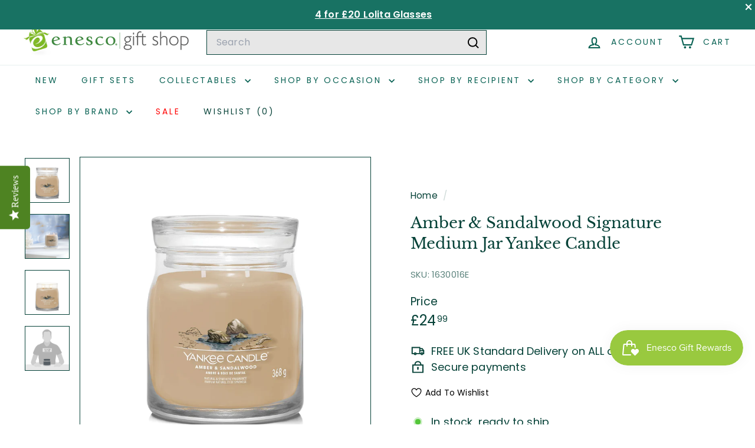

--- FILE ---
content_type: text/html; charset=utf-8
request_url: https://shop.enesco.co.uk/products/amber-sandalwood-signature-medium-jar-yankee-candle
body_size: 83207
content:
<!doctype html>
<html class="no-js" lang="en" dir="ltr">
  <head>
    <meta charset="utf-8">
    <meta http-equiv="X-UA-Compatible" content="IE=edge,chrome=1">
    <meta name="viewport" content="width=device-width,initial-scale=1">
    <meta name="theme-color" content="#4e8322">
    <link rel="canonical" href="https://shop.enesco.co.uk/products/amber-sandalwood-signature-medium-jar-yankee-candle">
    <link rel="preconnect" href="https://fonts.shopifycdn.com" crossorigin>
    <link rel="dns-prefetch" href="https://ajax.googleapis.com">
    <link rel="dns-prefetch" href="https://maps.googleapis.com">
    <link rel="dns-prefetch" href="https://maps.gstatic.com"><link rel="shortcut icon" href="//shop.enesco.co.uk/cdn/shop/files/gift-shop-logo-icon_32x32.png?v=1762448238" type="image/png">
<title>Amber &amp; Sandalwood Signature Medium Jar Yankee Candle &ndash; Enesco Gift Shop</title>
<meta name="description" content="A secluded beach welcomes you with sun-warmed sand and the relaxing scents of driftwood, cardamom, and amber">
<meta property="og:site_name" content="Enesco Gift Shop">
<meta property="og:url" content="https://shop.enesco.co.uk/products/amber-sandalwood-signature-medium-jar-yankee-candle">
<meta property="og:title" content="Amber &amp; Sandalwood Signature Medium Jar Yankee Candle">
<meta property="og:type" content="product">
<meta property="og:description" content="A secluded beach welcomes you with sun-warmed sand and the relaxing scents of driftwood, cardamom, and amber"><meta property="og:image" content="http://shop.enesco.co.uk/cdn/shop/files/1630016e.jpg?v=1764839639">
  <meta property="og:image:secure_url" content="https://shop.enesco.co.uk/cdn/shop/files/1630016e.jpg?v=1764839639">
  <meta property="og:image:width" content="2000">
  <meta property="og:image:height" content="2000"><meta name="twitter:site" content="@">
<meta name="twitter:card" content="summary_large_image">
<meta name="twitter:title" content="Amber & Sandalwood Signature Medium Jar Yankee Candle">
<meta name="twitter:description" content="A secluded beach welcomes you with sun-warmed sand and the relaxing scents of driftwood, cardamom, and amber">

<style data-shopify>@font-face {
  font-family: "Libre Baskerville";
  font-weight: 400;
  font-style: normal;
  font-display: swap;
  src: url("//shop.enesco.co.uk/cdn/fonts/libre_baskerville/librebaskerville_n4.2ec9ee517e3ce28d5f1e6c6e75efd8a97e59c189.woff2") format("woff2"),
       url("//shop.enesco.co.uk/cdn/fonts/libre_baskerville/librebaskerville_n4.323789551b85098885c8eccedfb1bd8f25f56007.woff") format("woff");
}

  @font-face {
  font-family: Poppins;
  font-weight: 400;
  font-style: normal;
  font-display: swap;
  src: url("//shop.enesco.co.uk/cdn/fonts/poppins/poppins_n4.0ba78fa5af9b0e1a374041b3ceaadf0a43b41362.woff2") format("woff2"),
       url("//shop.enesco.co.uk/cdn/fonts/poppins/poppins_n4.214741a72ff2596839fc9760ee7a770386cf16ca.woff") format("woff");
}


  @font-face {
  font-family: Poppins;
  font-weight: 600;
  font-style: normal;
  font-display: swap;
  src: url("//shop.enesco.co.uk/cdn/fonts/poppins/poppins_n6.aa29d4918bc243723d56b59572e18228ed0786f6.woff2") format("woff2"),
       url("//shop.enesco.co.uk/cdn/fonts/poppins/poppins_n6.5f815d845fe073750885d5b7e619ee00e8111208.woff") format("woff");
}

  @font-face {
  font-family: Poppins;
  font-weight: 400;
  font-style: italic;
  font-display: swap;
  src: url("//shop.enesco.co.uk/cdn/fonts/poppins/poppins_i4.846ad1e22474f856bd6b81ba4585a60799a9f5d2.woff2") format("woff2"),
       url("//shop.enesco.co.uk/cdn/fonts/poppins/poppins_i4.56b43284e8b52fc64c1fd271f289a39e8477e9ec.woff") format("woff");
}

  @font-face {
  font-family: Poppins;
  font-weight: 600;
  font-style: italic;
  font-display: swap;
  src: url("//shop.enesco.co.uk/cdn/fonts/poppins/poppins_i6.bb8044d6203f492888d626dafda3c2999253e8e9.woff2") format("woff2"),
       url("//shop.enesco.co.uk/cdn/fonts/poppins/poppins_i6.e233dec1a61b1e7dead9f920159eda42280a02c3.woff") format("woff");
}

</style><link href="//shop.enesco.co.uk/cdn/shop/t/44/assets/components.css?v=34203549117785178771767694378" rel="stylesheet" type="text/css" media="all" />

<style data-shopify>:root {
    --color-body: #ffffff;
    --color-body-alpha-005: rgba(255, 255, 255, 0.05);
    --color-body-dim: #f2f2f2;

    --color-border: #064238;

    --color-button-primary: #4e8322;
    --color-button-primary-light: #66ab2d;
    --color-button-primary-dim: #426f1d;
    --color-button-primary-text: #ffffff;

    --color-cart-dot: #ba4444;
    --color-cart-dot-text: #fff;

    --color-footer: #096254;
    --color-footer-border: #064238;
    --color-footer-text: #fff;

    --color-link: #064238;

    --color-modal-bg: rgba(231, 231, 231, 0.6);

    --color-nav: #fff;
    --color-nav-search: #e7e7e7;
    --color-nav-text: #096254;

    --color-price: #064238;

    --color-sale-tag: #ba4444;
    --color-sale-tag-text: #ffffff;

    --color-scheme-1-text: #fafafa;
    --color-scheme-1-bg: #096254;
    --color-scheme-2-text: #fff;
    --color-scheme-2-bg: #096254;
    --color-scheme-3-text: #064238;
    --color-scheme-3-bg: #fafafa;

    --color-text-body: #064238;
    --color-text-body-alpha-005: rgba(6, 66, 56, 0.05);
    --color-text-body-alpha-008: rgba(6, 66, 56, 0.08);
    --color-text-savings: #ba4444;

    --color-toolbar: #4e8322;
    --color-toolbar-text: #ffffff;

    --url-ico-select: url(//shop.enesco.co.uk/cdn/shop/t/44/assets/ico-select.svg);
    --url-swirl-svg: url(//shop.enesco.co.uk/cdn/shop/t/44/assets/swirl.svg);

    --header-padding-bottom: 0;

    --page-top-padding: 35px;
    --page-narrow: 780px;
    --page-width-padding: 40px;
    --grid-gutter: 22px;
    --index-section-padding: 60px;
    --section-header-bottom: 40px;
    --collapsible-icon-width: 12px;

    --size-chart-margin: 30px 0;
    --size-chart-icon-margin: 5px;

    --newsletter-reminder-padding: 20px 30px 20px 25px;

    --text-frame-margin: 10px;

    /*Shop Pay Installments*/
    --color-body-text: #064238;
    --color-body: #ffffff;
    --color-bg: #ffffff;

    --type-header-primary: "Libre Baskerville";
    --type-header-fallback: serif;
    --type-header-size: 30px;
    --type-header-weight: 400;
    --type-header-line-height: 1.4;
    --type-header-spacing: 0.0em;

    
      --type-header-transform: none;
    

    --type-base-primary:Poppins;
    --type-base-fallback:sans-serif;
    --type-base-size: 18px;
    --type-base-weight: 400;
    --type-base-spacing: 0.01em;
    --type-base-line-height: 1.5;

    --color-small-image-bg: #ffffff;
    --color-small-image-bg-dark: #f7f7f7;
    --color-large-image-bg: #e7e7e7;
    --color-large-image-bg-light: #ffffff;

    --icon-stroke-width: 5px;
    --icon-stroke-line-join: miter;

    
      --button-radius: 3px;
      --button-padding: 11px 25px;
    

    
      --roundness: 0;
    

    
      --grid-thickness: 0;
    

    --product-tile-margin: 8%;
    --collection-tile-margin: 0%;

    --swatch-size: 40px;

    
      --swatch-border-radius: 50%;
    
  }

  @media screen and (max-width: 768px) {
    :root {
      --page-top-padding: 15px;
      --page-narrow: 330px;
      --page-width-padding: 17px;
      --grid-gutter: 16px;
      --index-section-padding: 40px;
      --section-header-bottom: 25px;
      --collapsible-icon-width: 10px;
      --text-frame-margin: 7px;
      --type-base-size: 16px;

      
        --roundness: 0;
        --button-padding: 9px 17px;
      
    }
  }</style><style data-shopify>

    .add-to-cart, .collection-video-btn, .continue-btn {
    background-color: #93b744 !important;
    border-color: #93b744 !important;
    color: #ffffff !important;
    }
    .add-to-cart:hover, .collection-video-btn:hover, .continue-btn:hover {
      background-color: #799738 !important;
      color: #ffffff;
    }
    .recommended-base-btn:hover {
      background-color: #e2eccc;
    }
    .ptc_button:hover {
      background-color: #053a32 !important;
    }
    .block-buy-buttons[data-show-dynamic-checkout] .btn[disabled] {
      cursor: default !important;
      color: var(--disabledGreyText) !important;
      background-color: var(--disabledGrey) !important;
      border-color: var(--disabledBorder) !important;
    }
    .continue-btn {
  background: #93b744;
}

  
</style><link href="//shop.enesco.co.uk/cdn/shop/t/44/assets/overrides.css?v=22777653670148856341757582156" rel="stylesheet" type="text/css" media="all" />
<style data-shopify>:root {
        --product-grid-padding: 12px;
      }</style><script async crossorigin fetchpriority="high" src="/cdn/shopifycloud/importmap-polyfill/es-modules-shim.2.4.0.js"></script>
<script>
      document.documentElement.className = document.documentElement.className.replace('no-js', 'js');
      window.theme = window.theme || {};
      theme.settings = {
        themeName: 'Expanse',
        themeVersion: '7.0.0', // x-release-please-version
      };
    </script><script type="importmap">
{
  "imports": {
    "@archetype-themes/custom-elements/base-media": "//shop.enesco.co.uk/cdn/shop/t/44/assets/base-media.js?v=180215418933095669231757582062",
    "@archetype-themes/custom-elements/disclosure": "//shop.enesco.co.uk/cdn/shop/t/44/assets/disclosure.js?v=182459945533096787091757582104",
    "@archetype-themes/custom-elements/header-search": "//shop.enesco.co.uk/cdn/shop/t/44/assets/header-search.js?v=14790263600647437351757582123",
    "@archetype-themes/custom-elements/product-recommendations": "//shop.enesco.co.uk/cdn/shop/t/44/assets/product-recommendations.js?v=76410797257285949611757582183",
    "@archetype-themes/custom-elements/swatches": "//shop.enesco.co.uk/cdn/shop/t/44/assets/swatches.js?v=115748111205220542111757582231",
    "@archetype-themes/custom-elements/theme-element": "//shop.enesco.co.uk/cdn/shop/t/44/assets/theme-element.js?v=23783870107938227301757582259",
    "@archetype-themes/modules/cart-form": "//shop.enesco.co.uk/cdn/shop/t/44/assets/cart-form.js?v=112467115607385685851757582073",
    "@archetype-themes/modules/clone-footer": "//shop.enesco.co.uk/cdn/shop/t/44/assets/clone-footer.js?v=65189253863211222311757582087",
    "@archetype-themes/modules/collection-sidebar": "//shop.enesco.co.uk/cdn/shop/t/44/assets/collection-sidebar.js?v=1325888889692973131757582093",
    "@archetype-themes/modules/drawers": "//shop.enesco.co.uk/cdn/shop/t/44/assets/drawers.js?v=133655453772475736011757582106",
    "@archetype-themes/modules/modal": "//shop.enesco.co.uk/cdn/shop/t/44/assets/modal.js?v=158707362359803246971757582148",
    "@archetype-themes/modules/nav-dropdown": "//shop.enesco.co.uk/cdn/shop/t/44/assets/nav-dropdown.js?v=161891049847192907061757582151",
    "@archetype-themes/modules/photoswipe": "//shop.enesco.co.uk/cdn/shop/t/44/assets/photoswipe.js?v=26893319410327140681757582169",
    "@archetype-themes/modules/slideshow": "//shop.enesco.co.uk/cdn/shop/t/44/assets/slideshow.js?v=126977017077271715931757582221",
    "@archetype-themes/utils/a11y": "//shop.enesco.co.uk/cdn/shop/t/44/assets/a11y.js?v=42141139595583154601757582049",
    "@archetype-themes/utils/ajax-renderer": "//shop.enesco.co.uk/cdn/shop/t/44/assets/ajax-renderer.js?v=17957378971572593961757582052",
    "@archetype-themes/utils/currency": "//shop.enesco.co.uk/cdn/shop/t/44/assets/currency.js?v=93335643952206747231757582099",
    "@archetype-themes/utils/events": "//shop.enesco.co.uk/cdn/shop/t/44/assets/events.js?v=41484686344495800011757582110",
    "@archetype-themes/utils/product-loader": "//shop.enesco.co.uk/cdn/shop/t/44/assets/product-loader.js?v=71947287259713254281757582181",
    "@archetype-themes/utils/resource-loader": "//shop.enesco.co.uk/cdn/shop/t/44/assets/resource-loader.js?v=81301169148003274841757582190",
    "@archetype-themes/utils/storage": "//shop.enesco.co.uk/cdn/shop/t/44/assets/storage.js?v=165714144265540632071757582228",
    "@archetype-themes/utils/theme-editor-event-handler-mixin": "//shop.enesco.co.uk/cdn/shop/t/44/assets/theme-editor-event-handler-mixin.js?v=114462069356338668731757582257",
    "@archetype-themes/utils/utils": "//shop.enesco.co.uk/cdn/shop/t/44/assets/utils.js?v=117964846174238173191757582270",
    "@archetype-themes/vendors/flickity": "//shop.enesco.co.uk/cdn/shop/t/44/assets/flickity.js?v=180040601754775719741757582114",
    "@archetype-themes/vendors/flickity-fade": "//shop.enesco.co.uk/cdn/shop/t/44/assets/flickity-fade.js?v=7618156608010510071757582112",
    "@archetype-themes/vendors/in-view": "//shop.enesco.co.uk/cdn/shop/t/44/assets/in-view.js?v=158303221847540477331757582129",
    "@archetype-themes/vendors/photoswipe-ui-default.min": "//shop.enesco.co.uk/cdn/shop/t/44/assets/photoswipe-ui-default.min.js?v=153569421128418950921757582168",
    "@archetype-themes/vendors/photoswipe.min": "//shop.enesco.co.uk/cdn/shop/t/44/assets/photoswipe.min.js?v=159595140210348923361757582170",
    "components/add-to-cart": "//shop.enesco.co.uk/cdn/shop/t/44/assets/add-to-cart.js?v=157761415605003885381757582051",
    "components/announcement-bar": "//shop.enesco.co.uk/cdn/shop/t/44/assets/announcement-bar.js?v=121029201872210647121757582056",
    "components/block-buy-buttons": "//shop.enesco.co.uk/cdn/shop/t/44/assets/block-buy-buttons.js?v=56380689241029412871757582064",
    "components/block-price": "//shop.enesco.co.uk/cdn/shop/t/44/assets/block-price.js?v=174793000406617112591757582067",
    "components/block-variant-picker": "//shop.enesco.co.uk/cdn/shop/t/44/assets/block-variant-picker.js?v=100675464509634971691757582070",
    "components/cart-note": "//shop.enesco.co.uk/cdn/shop/t/44/assets/cart-note.js?v=56198602689862001351757582074",
    "components/close-cart": "//shop.enesco.co.uk/cdn/shop/t/44/assets/close-cart.js?v=122851508247342011791757582088",
    "components/collapsible": "//shop.enesco.co.uk/cdn/shop/t/44/assets/collapsible.js?v=177773173634684916621757582090",
    "components/collection-mobile-filters": "//shop.enesco.co.uk/cdn/shop/t/44/assets/collection-mobile-filters.js?v=141085733159431533581757582092",
    "components/gift-card-recipient-form": "//shop.enesco.co.uk/cdn/shop/t/44/assets/gift-card-recipient-form.js?v=25114532869471163621757582115",
    "components/header-cart-drawer": "//shop.enesco.co.uk/cdn/shop/t/44/assets/header-cart-drawer.js?v=10438076937880405391757582119",
    "components/header-drawer": "//shop.enesco.co.uk/cdn/shop/t/44/assets/header-drawer.js?v=12194218155632391321757582120",
    "components/header-mobile-nav": "//shop.enesco.co.uk/cdn/shop/t/44/assets/header-mobile-nav.js?v=77324086688366174111757582121",
    "components/header-nav": "//shop.enesco.co.uk/cdn/shop/t/44/assets/header-nav.js?v=134448756228213604281764158821",
    "components/item-grid": "//shop.enesco.co.uk/cdn/shop/t/44/assets/item-grid.js?v=109905781791598941741757582134",
    "components/map": "//shop.enesco.co.uk/cdn/shop/t/44/assets/map.js?v=113321260895345124881757582142",
    "components/model-media": "//shop.enesco.co.uk/cdn/shop/t/44/assets/model-media.js?v=72293555598817173731757582149",
    "components/newsletter-reminder": "//shop.enesco.co.uk/cdn/shop/t/44/assets/newsletter-reminder.js?v=35744343425145152751757582152",
    "components/parallax-image": "//shop.enesco.co.uk/cdn/shop/t/44/assets/parallax-image.js?v=59188309605188605141757582160",
    "components/predictive-search": "//shop.enesco.co.uk/cdn/shop/t/44/assets/predictive-search.js?v=165210660372665716981757582176",
    "components/price-range": "//shop.enesco.co.uk/cdn/shop/t/44/assets/price-range.js?v=87243038936141742371757582177",
    "components/product-images": "//shop.enesco.co.uk/cdn/shop/t/44/assets/product-images.js?v=101208797313625026491757582178",
    "components/product-inventory": "//shop.enesco.co.uk/cdn/shop/t/44/assets/product-inventory.js?v=69607211263097186841757582179",
    "components/quantity-selector": "//shop.enesco.co.uk/cdn/shop/t/44/assets/quantity-selector.js?v=29811676615099985201757582185",
    "components/quick-add": "//shop.enesco.co.uk/cdn/shop/t/44/assets/quick-add.js?v=62449334241463697741757583787",
    "components/quick-shop": "//shop.enesco.co.uk/cdn/shop/t/44/assets/quick-shop.js?v=169214600794817870211757582188",
    "components/rte": "//shop.enesco.co.uk/cdn/shop/t/44/assets/rte.js?v=175428553801475883871757582193",
    "components/section-advanced-accordion": "//shop.enesco.co.uk/cdn/shop/t/44/assets/section-advanced-accordion.js?v=172994900201510659141757582196",
    "components/section-age-verification-popup": "//shop.enesco.co.uk/cdn/shop/t/44/assets/section-age-verification-popup.js?v=133696332194319723851757582197",
    "components/section-background-image-text": "//shop.enesco.co.uk/cdn/shop/t/44/assets/section-background-image-text.js?v=21722524035606903071757582198",
    "components/section-collection-header": "//shop.enesco.co.uk/cdn/shop/t/44/assets/section-collection-header.js?v=38468508189529151931757582199",
    "components/section-countdown": "//shop.enesco.co.uk/cdn/shop/t/44/assets/section-countdown.js?v=75237863181774550081757582200",
    "components/section-footer": "//shop.enesco.co.uk/cdn/shop/t/44/assets/section-footer.js?v=148713697742347807881757582201",
    "components/section-header": "//shop.enesco.co.uk/cdn/shop/t/44/assets/section-header.js?v=146891184291599232001757582202",
    "components/section-hotspots": "//shop.enesco.co.uk/cdn/shop/t/44/assets/section-hotspots.js?v=123038301200020945031757582203",
    "components/section-image-compare": "//shop.enesco.co.uk/cdn/shop/t/44/assets/section-image-compare.js?v=84708806597935999591757582204",
    "components/section-main-addresses": "//shop.enesco.co.uk/cdn/shop/t/44/assets/section-main-addresses.js?v=38269558316828166111757582205",
    "components/section-main-cart": "//shop.enesco.co.uk/cdn/shop/t/44/assets/section-main-cart.js?v=104282612614769570861757582206",
    "components/section-main-login": "//shop.enesco.co.uk/cdn/shop/t/44/assets/section-main-login.js?v=141583384861984065451757582207",
    "components/section-more-products-vendor": "//shop.enesco.co.uk/cdn/shop/t/44/assets/section-more-products-vendor.js?v=139037179476081649891757582209",
    "components/section-newsletter-popup": "//shop.enesco.co.uk/cdn/shop/t/44/assets/section-newsletter-popup.js?v=14748164573072822331757582210",
    "components/section-password-header": "//shop.enesco.co.uk/cdn/shop/t/44/assets/section-password-header.js?v=180461259096248157561757582211",
    "components/section-recently-viewed": "//shop.enesco.co.uk/cdn/shop/t/44/assets/section-recently-viewed.js?v=55908193119123770971757582212",
    "components/section-testimonials": "//shop.enesco.co.uk/cdn/shop/t/44/assets/section-testimonials.js?v=1105492954700041671757582213",
    "components/store-availability": "//shop.enesco.co.uk/cdn/shop/t/44/assets/store-availability.js?v=3599424513449990531757582229",
    "components/theme-editor": "//shop.enesco.co.uk/cdn/shop/t/44/assets/theme-editor.js?v=7962243367912863361757582258",
    "components/toggle-cart": "//shop.enesco.co.uk/cdn/shop/t/44/assets/toggle-cart.js?v=38431333347854231931757582262",
    "components/toggle-menu": "//shop.enesco.co.uk/cdn/shop/t/44/assets/toggle-menu.js?v=184417730195572818991757582263",
    "components/toggle-search": "//shop.enesco.co.uk/cdn/shop/t/44/assets/toggle-search.js?v=152152935064256525541757582264",
    "components/tool-tip": "//shop.enesco.co.uk/cdn/shop/t/44/assets/tool-tip.js?v=111952048857288946281757582266",
    "components/tool-tip-trigger": "//shop.enesco.co.uk/cdn/shop/t/44/assets/tool-tip-trigger.js?v=51579085798980736711757582265",
    "components/variant-sku": "//shop.enesco.co.uk/cdn/shop/t/44/assets/variant-sku.js?v=181636493864733257641757582271",
    "components/video-media": "//shop.enesco.co.uk/cdn/shop/t/44/assets/video-media.js?v=117747228584985477391757582273",
    "nouislider": "//shop.enesco.co.uk/cdn/shop/t/44/assets/nouislider.js?v=100438778919154896961757582154"
  }
}
</script>
<script>
  if (!(HTMLScriptElement.supports && HTMLScriptElement.supports('importmap'))) {
    const el = document.createElement('script')
    el.async = true
    el.src = "//shop.enesco.co.uk/cdn/shop/t/44/assets/es-module-shims.min.js?v=3197203922110785981757582108"
    document.head.appendChild(el)
  }
</script>

<script type="module" src="//shop.enesco.co.uk/cdn/shop/t/44/assets/is-land.min.js?v=92343381495565747271757582134"></script>



<script type="module">
  try {
    const importMap = document.querySelector('script[type="importmap"]')
    const importMapJson = JSON.parse(importMap.textContent)
    const importMapModules = Object.values(importMapJson.imports)
    for (let i = 0; i < importMapModules.length; i++) {
      const link = document.createElement('link')
      link.rel = 'modulepreload'
      link.href = importMapModules[i]
      document.head.appendChild(link)
    }
  } catch (e) {
    console.error(e)
  }
</script>

<script>window.performance && window.performance.mark && window.performance.mark('shopify.content_for_header.start');</script><meta name="google-site-verification" content="6mTZ-w6NyP1Nnxb1egjVc_SHPG--JQoJ5jEbeF3uZmk">
<meta name="facebook-domain-verification" content="9cgqgzvc9s6jnkf1g3kdqbyby8no3y">
<meta id="shopify-digital-wallet" name="shopify-digital-wallet" content="/61136732376/digital_wallets/dialog">
<meta name="shopify-checkout-api-token" content="efc9361b71e1d504418f71e753708def">
<meta id="in-context-paypal-metadata" data-shop-id="61136732376" data-venmo-supported="false" data-environment="production" data-locale="en_US" data-paypal-v4="true" data-currency="GBP">
<link rel="alternate" type="application/json+oembed" href="https://shop.enesco.co.uk/products/amber-sandalwood-signature-medium-jar-yankee-candle.oembed">
<script async="async" src="/checkouts/internal/preloads.js?locale=en-GB"></script>
<link rel="preconnect" href="https://shop.app" crossorigin="anonymous">
<script async="async" src="https://shop.app/checkouts/internal/preloads.js?locale=en-GB&shop_id=61136732376" crossorigin="anonymous"></script>
<script id="apple-pay-shop-capabilities" type="application/json">{"shopId":61136732376,"countryCode":"GB","currencyCode":"GBP","merchantCapabilities":["supports3DS"],"merchantId":"gid:\/\/shopify\/Shop\/61136732376","merchantName":"Enesco Gift Shop","requiredBillingContactFields":["postalAddress","email","phone"],"requiredShippingContactFields":["postalAddress","email","phone"],"shippingType":"shipping","supportedNetworks":["visa","maestro","masterCard","amex","discover","elo"],"total":{"type":"pending","label":"Enesco Gift Shop","amount":"1.00"},"shopifyPaymentsEnabled":true,"supportsSubscriptions":true}</script>
<script id="shopify-features" type="application/json">{"accessToken":"efc9361b71e1d504418f71e753708def","betas":["rich-media-storefront-analytics"],"domain":"shop.enesco.co.uk","predictiveSearch":true,"shopId":61136732376,"locale":"en"}</script>
<script>var Shopify = Shopify || {};
Shopify.shop = "shop-enesco-co-uk.myshopify.com";
Shopify.locale = "en";
Shopify.currency = {"active":"GBP","rate":"1.0"};
Shopify.country = "GB";
Shopify.theme = {"name":"Expanse 7.0.0 - Add to cart popup","id":185944703350,"schema_name":"Expanse","schema_version":"7.0.0","theme_store_id":null,"role":"main"};
Shopify.theme.handle = "null";
Shopify.theme.style = {"id":null,"handle":null};
Shopify.cdnHost = "shop.enesco.co.uk/cdn";
Shopify.routes = Shopify.routes || {};
Shopify.routes.root = "/";</script>
<script type="module">!function(o){(o.Shopify=o.Shopify||{}).modules=!0}(window);</script>
<script>!function(o){function n(){var o=[];function n(){o.push(Array.prototype.slice.apply(arguments))}return n.q=o,n}var t=o.Shopify=o.Shopify||{};t.loadFeatures=n(),t.autoloadFeatures=n()}(window);</script>
<script>
  window.ShopifyPay = window.ShopifyPay || {};
  window.ShopifyPay.apiHost = "shop.app\/pay";
  window.ShopifyPay.redirectState = null;
</script>
<script id="shop-js-analytics" type="application/json">{"pageType":"product"}</script>
<script defer="defer" async type="module" src="//shop.enesco.co.uk/cdn/shopifycloud/shop-js/modules/v2/client.init-shop-cart-sync_IZsNAliE.en.esm.js"></script>
<script defer="defer" async type="module" src="//shop.enesco.co.uk/cdn/shopifycloud/shop-js/modules/v2/chunk.common_0OUaOowp.esm.js"></script>
<script type="module">
  await import("//shop.enesco.co.uk/cdn/shopifycloud/shop-js/modules/v2/client.init-shop-cart-sync_IZsNAliE.en.esm.js");
await import("//shop.enesco.co.uk/cdn/shopifycloud/shop-js/modules/v2/chunk.common_0OUaOowp.esm.js");

  window.Shopify.SignInWithShop?.initShopCartSync?.({"fedCMEnabled":true,"windoidEnabled":true});

</script>
<script>
  window.Shopify = window.Shopify || {};
  if (!window.Shopify.featureAssets) window.Shopify.featureAssets = {};
  window.Shopify.featureAssets['shop-js'] = {"shop-cart-sync":["modules/v2/client.shop-cart-sync_DLOhI_0X.en.esm.js","modules/v2/chunk.common_0OUaOowp.esm.js"],"init-fed-cm":["modules/v2/client.init-fed-cm_C6YtU0w6.en.esm.js","modules/v2/chunk.common_0OUaOowp.esm.js"],"shop-button":["modules/v2/client.shop-button_BCMx7GTG.en.esm.js","modules/v2/chunk.common_0OUaOowp.esm.js"],"shop-cash-offers":["modules/v2/client.shop-cash-offers_BT26qb5j.en.esm.js","modules/v2/chunk.common_0OUaOowp.esm.js","modules/v2/chunk.modal_CGo_dVj3.esm.js"],"init-windoid":["modules/v2/client.init-windoid_B9PkRMql.en.esm.js","modules/v2/chunk.common_0OUaOowp.esm.js"],"init-shop-email-lookup-coordinator":["modules/v2/client.init-shop-email-lookup-coordinator_DZkqjsbU.en.esm.js","modules/v2/chunk.common_0OUaOowp.esm.js"],"shop-toast-manager":["modules/v2/client.shop-toast-manager_Di2EnuM7.en.esm.js","modules/v2/chunk.common_0OUaOowp.esm.js"],"shop-login-button":["modules/v2/client.shop-login-button_BtqW_SIO.en.esm.js","modules/v2/chunk.common_0OUaOowp.esm.js","modules/v2/chunk.modal_CGo_dVj3.esm.js"],"avatar":["modules/v2/client.avatar_BTnouDA3.en.esm.js"],"pay-button":["modules/v2/client.pay-button_CWa-C9R1.en.esm.js","modules/v2/chunk.common_0OUaOowp.esm.js"],"init-shop-cart-sync":["modules/v2/client.init-shop-cart-sync_IZsNAliE.en.esm.js","modules/v2/chunk.common_0OUaOowp.esm.js"],"init-customer-accounts":["modules/v2/client.init-customer-accounts_DenGwJTU.en.esm.js","modules/v2/client.shop-login-button_BtqW_SIO.en.esm.js","modules/v2/chunk.common_0OUaOowp.esm.js","modules/v2/chunk.modal_CGo_dVj3.esm.js"],"init-shop-for-new-customer-accounts":["modules/v2/client.init-shop-for-new-customer-accounts_JdHXxpS9.en.esm.js","modules/v2/client.shop-login-button_BtqW_SIO.en.esm.js","modules/v2/chunk.common_0OUaOowp.esm.js","modules/v2/chunk.modal_CGo_dVj3.esm.js"],"init-customer-accounts-sign-up":["modules/v2/client.init-customer-accounts-sign-up_D6__K_p8.en.esm.js","modules/v2/client.shop-login-button_BtqW_SIO.en.esm.js","modules/v2/chunk.common_0OUaOowp.esm.js","modules/v2/chunk.modal_CGo_dVj3.esm.js"],"checkout-modal":["modules/v2/client.checkout-modal_C_ZQDY6s.en.esm.js","modules/v2/chunk.common_0OUaOowp.esm.js","modules/v2/chunk.modal_CGo_dVj3.esm.js"],"shop-follow-button":["modules/v2/client.shop-follow-button_XetIsj8l.en.esm.js","modules/v2/chunk.common_0OUaOowp.esm.js","modules/v2/chunk.modal_CGo_dVj3.esm.js"],"lead-capture":["modules/v2/client.lead-capture_DvA72MRN.en.esm.js","modules/v2/chunk.common_0OUaOowp.esm.js","modules/v2/chunk.modal_CGo_dVj3.esm.js"],"shop-login":["modules/v2/client.shop-login_ClXNxyh6.en.esm.js","modules/v2/chunk.common_0OUaOowp.esm.js","modules/v2/chunk.modal_CGo_dVj3.esm.js"],"payment-terms":["modules/v2/client.payment-terms_CNlwjfZz.en.esm.js","modules/v2/chunk.common_0OUaOowp.esm.js","modules/v2/chunk.modal_CGo_dVj3.esm.js"]};
</script>
<script>(function() {
  var isLoaded = false;
  function asyncLoad() {
    if (isLoaded) return;
    isLoaded = true;
    var urls = ["https:\/\/chimpstatic.com\/mcjs-connected\/js\/users\/9db3f5acfa5d3837c9392573b\/920c7c13decdc490fccabbab1.js?shop=shop-enesco-co-uk.myshopify.com","https:\/\/hotjar.dualsidedapp.com\/script.js?shop=shop-enesco-co-uk.myshopify.com","https:\/\/ecom-app.rakutenadvertising.io\/rakuten_advertising.js?shop=shop-enesco-co-uk.myshopify.com","https:\/\/tag.rmp.rakuten.com\/125642.ct.js?shop=shop-enesco-co-uk.myshopify.com","https:\/\/cdn.hextom.com\/js\/freeshippingbar.js?shop=shop-enesco-co-uk.myshopify.com","https:\/\/uw-egcr.s3.eu-west-2.amazonaws.com\/egcr-badge-shop-enesco-co-uk.myshopify.com.js?shop=shop-enesco-co-uk.myshopify.com"];
    for (var i = 0; i < urls.length; i++) {
      var s = document.createElement('script');
      s.type = 'text/javascript';
      s.async = true;
      s.src = urls[i];
      var x = document.getElementsByTagName('script')[0];
      x.parentNode.insertBefore(s, x);
    }
  };
  if(window.attachEvent) {
    window.attachEvent('onload', asyncLoad);
  } else {
    window.addEventListener('load', asyncLoad, false);
  }
})();</script>
<script id="__st">var __st={"a":61136732376,"offset":0,"reqid":"bf093b2c-a6f9-4452-9a91-47395dccb058-1768425930","pageurl":"shop.enesco.co.uk\/products\/amber-sandalwood-signature-medium-jar-yankee-candle","u":"adb12a08f5e0","p":"product","rtyp":"product","rid":7953737416920};</script>
<script>window.ShopifyPaypalV4VisibilityTracking = true;</script>
<script id="captcha-bootstrap">!function(){'use strict';const t='contact',e='account',n='new_comment',o=[[t,t],['blogs',n],['comments',n],[t,'customer']],c=[[e,'customer_login'],[e,'guest_login'],[e,'recover_customer_password'],[e,'create_customer']],r=t=>t.map((([t,e])=>`form[action*='/${t}']:not([data-nocaptcha='true']) input[name='form_type'][value='${e}']`)).join(','),a=t=>()=>t?[...document.querySelectorAll(t)].map((t=>t.form)):[];function s(){const t=[...o],e=r(t);return a(e)}const i='password',u='form_key',d=['recaptcha-v3-token','g-recaptcha-response','h-captcha-response',i],f=()=>{try{return window.sessionStorage}catch{return}},m='__shopify_v',_=t=>t.elements[u];function p(t,e,n=!1){try{const o=window.sessionStorage,c=JSON.parse(o.getItem(e)),{data:r}=function(t){const{data:e,action:n}=t;return t[m]||n?{data:e,action:n}:{data:t,action:n}}(c);for(const[e,n]of Object.entries(r))t.elements[e]&&(t.elements[e].value=n);n&&o.removeItem(e)}catch(o){console.error('form repopulation failed',{error:o})}}const l='form_type',E='cptcha';function T(t){t.dataset[E]=!0}const w=window,h=w.document,L='Shopify',v='ce_forms',y='captcha';let A=!1;((t,e)=>{const n=(g='f06e6c50-85a8-45c8-87d0-21a2b65856fe',I='https://cdn.shopify.com/shopifycloud/storefront-forms-hcaptcha/ce_storefront_forms_captcha_hcaptcha.v1.5.2.iife.js',D={infoText:'Protected by hCaptcha',privacyText:'Privacy',termsText:'Terms'},(t,e,n)=>{const o=w[L][v],c=o.bindForm;if(c)return c(t,g,e,D).then(n);var r;o.q.push([[t,g,e,D],n]),r=I,A||(h.body.append(Object.assign(h.createElement('script'),{id:'captcha-provider',async:!0,src:r})),A=!0)});var g,I,D;w[L]=w[L]||{},w[L][v]=w[L][v]||{},w[L][v].q=[],w[L][y]=w[L][y]||{},w[L][y].protect=function(t,e){n(t,void 0,e),T(t)},Object.freeze(w[L][y]),function(t,e,n,w,h,L){const[v,y,A,g]=function(t,e,n){const i=e?o:[],u=t?c:[],d=[...i,...u],f=r(d),m=r(i),_=r(d.filter((([t,e])=>n.includes(e))));return[a(f),a(m),a(_),s()]}(w,h,L),I=t=>{const e=t.target;return e instanceof HTMLFormElement?e:e&&e.form},D=t=>v().includes(t);t.addEventListener('submit',(t=>{const e=I(t);if(!e)return;const n=D(e)&&!e.dataset.hcaptchaBound&&!e.dataset.recaptchaBound,o=_(e),c=g().includes(e)&&(!o||!o.value);(n||c)&&t.preventDefault(),c&&!n&&(function(t){try{if(!f())return;!function(t){const e=f();if(!e)return;const n=_(t);if(!n)return;const o=n.value;o&&e.removeItem(o)}(t);const e=Array.from(Array(32),(()=>Math.random().toString(36)[2])).join('');!function(t,e){_(t)||t.append(Object.assign(document.createElement('input'),{type:'hidden',name:u})),t.elements[u].value=e}(t,e),function(t,e){const n=f();if(!n)return;const o=[...t.querySelectorAll(`input[type='${i}']`)].map((({name:t})=>t)),c=[...d,...o],r={};for(const[a,s]of new FormData(t).entries())c.includes(a)||(r[a]=s);n.setItem(e,JSON.stringify({[m]:1,action:t.action,data:r}))}(t,e)}catch(e){console.error('failed to persist form',e)}}(e),e.submit())}));const S=(t,e)=>{t&&!t.dataset[E]&&(n(t,e.some((e=>e===t))),T(t))};for(const o of['focusin','change'])t.addEventListener(o,(t=>{const e=I(t);D(e)&&S(e,y())}));const B=e.get('form_key'),M=e.get(l),P=B&&M;t.addEventListener('DOMContentLoaded',(()=>{const t=y();if(P)for(const e of t)e.elements[l].value===M&&p(e,B);[...new Set([...A(),...v().filter((t=>'true'===t.dataset.shopifyCaptcha))])].forEach((e=>S(e,t)))}))}(h,new URLSearchParams(w.location.search),n,t,e,['guest_login'])})(!0,!0)}();</script>
<script integrity="sha256-4kQ18oKyAcykRKYeNunJcIwy7WH5gtpwJnB7kiuLZ1E=" data-source-attribution="shopify.loadfeatures" defer="defer" src="//shop.enesco.co.uk/cdn/shopifycloud/storefront/assets/storefront/load_feature-a0a9edcb.js" crossorigin="anonymous"></script>
<script crossorigin="anonymous" defer="defer" src="//shop.enesco.co.uk/cdn/shopifycloud/storefront/assets/shopify_pay/storefront-65b4c6d7.js?v=20250812"></script>
<script data-source-attribution="shopify.dynamic_checkout.dynamic.init">var Shopify=Shopify||{};Shopify.PaymentButton=Shopify.PaymentButton||{isStorefrontPortableWallets:!0,init:function(){window.Shopify.PaymentButton.init=function(){};var t=document.createElement("script");t.src="https://shop.enesco.co.uk/cdn/shopifycloud/portable-wallets/latest/portable-wallets.en.js",t.type="module",document.head.appendChild(t)}};
</script>
<script data-source-attribution="shopify.dynamic_checkout.buyer_consent">
  function portableWalletsHideBuyerConsent(e){var t=document.getElementById("shopify-buyer-consent"),n=document.getElementById("shopify-subscription-policy-button");t&&n&&(t.classList.add("hidden"),t.setAttribute("aria-hidden","true"),n.removeEventListener("click",e))}function portableWalletsShowBuyerConsent(e){var t=document.getElementById("shopify-buyer-consent"),n=document.getElementById("shopify-subscription-policy-button");t&&n&&(t.classList.remove("hidden"),t.removeAttribute("aria-hidden"),n.addEventListener("click",e))}window.Shopify?.PaymentButton&&(window.Shopify.PaymentButton.hideBuyerConsent=portableWalletsHideBuyerConsent,window.Shopify.PaymentButton.showBuyerConsent=portableWalletsShowBuyerConsent);
</script>
<script>
  function portableWalletsCleanup(e){e&&e.src&&console.error("Failed to load portable wallets script "+e.src);var t=document.querySelectorAll("shopify-accelerated-checkout .shopify-payment-button__skeleton, shopify-accelerated-checkout-cart .wallet-cart-button__skeleton"),e=document.getElementById("shopify-buyer-consent");for(let e=0;e<t.length;e++)t[e].remove();e&&e.remove()}function portableWalletsNotLoadedAsModule(e){e instanceof ErrorEvent&&"string"==typeof e.message&&e.message.includes("import.meta")&&"string"==typeof e.filename&&e.filename.includes("portable-wallets")&&(window.removeEventListener("error",portableWalletsNotLoadedAsModule),window.Shopify.PaymentButton.failedToLoad=e,"loading"===document.readyState?document.addEventListener("DOMContentLoaded",window.Shopify.PaymentButton.init):window.Shopify.PaymentButton.init())}window.addEventListener("error",portableWalletsNotLoadedAsModule);
</script>

<script type="module" src="https://shop.enesco.co.uk/cdn/shopifycloud/portable-wallets/latest/portable-wallets.en.js" onError="portableWalletsCleanup(this)" crossorigin="anonymous"></script>
<script nomodule>
  document.addEventListener("DOMContentLoaded", portableWalletsCleanup);
</script>

<link id="shopify-accelerated-checkout-styles" rel="stylesheet" media="screen" href="https://shop.enesco.co.uk/cdn/shopifycloud/portable-wallets/latest/accelerated-checkout-backwards-compat.css" crossorigin="anonymous">
<style id="shopify-accelerated-checkout-cart">
        #shopify-buyer-consent {
  margin-top: 1em;
  display: inline-block;
  width: 100%;
}

#shopify-buyer-consent.hidden {
  display: none;
}

#shopify-subscription-policy-button {
  background: none;
  border: none;
  padding: 0;
  text-decoration: underline;
  font-size: inherit;
  cursor: pointer;
}

#shopify-subscription-policy-button::before {
  box-shadow: none;
}

      </style>

<script>window.performance && window.performance.mark && window.performance.mark('shopify.content_for_header.end');</script>

    <script src="//shop.enesco.co.uk/cdn/shop/t/44/assets/theme.js?v=113616480651186619411757582260" defer="defer"></script>
    <script src="//shop.enesco.co.uk/cdn/shop/t/44/assets/add-to-cart-popup.js?v=50001720434964661581757582613" defer="defer"></script>
  <link href="//shop.enesco.co.uk/cdn/shop/t/44/assets/custom-fields.css?v=68176443874772271161757582101" rel="stylesheet" type="text/css" media="all" />
<script src="https://cdnjs.cloudflare.com/ajax/libs/jquery/3.6.0/jquery.min.js" integrity="sha512-894YE6QWD5I59HgZOGReFYm4dnWc1Qt5NtvYSaNcOP+u1T9qYdvdihz0PPSiiqn/+/3e7Jo4EaG7TubfWGUrMQ==" crossorigin="anonymous" referrerpolicy="no-referrer"></script>
<script src="//shop.enesco.co.uk/cdn/shop/t/44/assets/custom-fields-widgets.js?v=2706296677974789471757582100" defer="defer"></script>
  <!-- BEGIN app block: shopify://apps/complianz-gdpr-cookie-consent/blocks/bc-block/e49729f0-d37d-4e24-ac65-e0e2f472ac27 -->

    
    
    
<link id='complianz-css' rel="stylesheet" href=https://cdn.shopify.com/extensions/019a2fb2-ee57-75e6-ac86-acfd14822c1d/gdpr-legal-cookie-74/assets/complainz.css media="print" onload="this.media='all'">
    <style>
        #Compliance-iframe.Compliance-iframe-branded > div.purposes-header,
        #Compliance-iframe.Compliance-iframe-branded > div.cmplc-cmp-header,
        #purposes-container > div.purposes-header,
        #Compliance-cs-banner .Compliance-cs-brand {
            background-color: #ffffff !important;
            color: #000000!important;
        }
        #Compliance-iframe.Compliance-iframe-branded .purposes-header .cmplc-btn-cp ,
        #Compliance-iframe.Compliance-iframe-branded .purposes-header .cmplc-btn-cp:hover,
        #Compliance-iframe.Compliance-iframe-branded .purposes-header .cmplc-btn-back:hover  {
            background-color: #ffffff !important;
            opacity: 1 !important;
        }
        #Compliance-cs-banner .cmplc-toggle .cmplc-toggle-label {
            color: #ffffff!important;
        }
        #Compliance-iframe.Compliance-iframe-branded .purposes-header .cmplc-btn-cp:hover,
        #Compliance-iframe.Compliance-iframe-branded .purposes-header .cmplc-btn-back:hover {
            background-color: #000000!important;
            color: #ffffff!important;
        }
        #Compliance-cs-banner #Compliance-cs-title {
            font-size: 14px !important;
        }
        #Compliance-cs-banner .Compliance-cs-content,
        #Compliance-cs-title,
        .cmplc-toggle-checkbox.granular-control-checkbox span {
            background-color: #ffffff !important;
            color: #000000 !important;
            font-size: 14px !important;
        }
        #Compliance-cs-banner .Compliance-cs-close-btn {
            font-size: 14px !important;
            background-color: #ffffff !important;
        }
        #Compliance-cs-banner .Compliance-cs-opt-group {
            color: #ffffff !important;
        }
        #Compliance-cs-banner .Compliance-cs-opt-group button,
        .Compliance-alert button.Compliance-button-cancel {
            background-color: #4ba733!important;
            color: #ffffff!important;
        }
        #Compliance-cs-banner .Compliance-cs-opt-group button.Compliance-cs-accept-btn,
        #Compliance-cs-banner .Compliance-cs-opt-group button.Compliance-cs-btn-primary,
        .Compliance-alert button.Compliance-button-confirm {
            background-color: #4ba733 !important;
            color: #ffffff !important;
        }
        #Compliance-cs-banner .Compliance-cs-opt-group button.Compliance-cs-reject-btn {
            background-color: #4ba733!important;
            color: #ffffff!important;
        }

        #Compliance-cs-banner .Compliance-banner-content button {
            cursor: pointer !important;
            color: currentColor !important;
            text-decoration: underline !important;
            border: none !important;
            background-color: transparent !important;
            font-size: 100% !important;
            padding: 0 !important;
        }

        #Compliance-cs-banner .Compliance-cs-opt-group button {
            border-radius: 4px !important;
            padding-block: 10px !important;
        }
        @media (min-width: 640px) {
            #Compliance-cs-banner.Compliance-cs-default-floating:not(.Compliance-cs-top):not(.Compliance-cs-center) .Compliance-cs-container, #Compliance-cs-banner.Compliance-cs-default-floating:not(.Compliance-cs-bottom):not(.Compliance-cs-center) .Compliance-cs-container, #Compliance-cs-banner.Compliance-cs-default-floating.Compliance-cs-center:not(.Compliance-cs-top):not(.Compliance-cs-bottom) .Compliance-cs-container {
                width: 560px !important;
            }
            #Compliance-cs-banner.Compliance-cs-default-floating:not(.Compliance-cs-top):not(.Compliance-cs-center) .Compliance-cs-opt-group, #Compliance-cs-banner.Compliance-cs-default-floating:not(.Compliance-cs-bottom):not(.Compliance-cs-center) .Compliance-cs-opt-group, #Compliance-cs-banner.Compliance-cs-default-floating.Compliance-cs-center:not(.Compliance-cs-top):not(.Compliance-cs-bottom) .Compliance-cs-opt-group {
                flex-direction: row !important;
            }
            #Compliance-cs-banner .Compliance-cs-opt-group button:not(:last-of-type),
            #Compliance-cs-banner .Compliance-cs-opt-group button {
                margin-right: 4px !important;
            }
            #Compliance-cs-banner .Compliance-cs-container .Compliance-cs-brand {
                position: absolute !important;
                inset-block-start: 6px;
            }
        }
        #Compliance-cs-banner.Compliance-cs-default-floating:not(.Compliance-cs-top):not(.Compliance-cs-center) .Compliance-cs-opt-group > div, #Compliance-cs-banner.Compliance-cs-default-floating:not(.Compliance-cs-bottom):not(.Compliance-cs-center) .Compliance-cs-opt-group > div, #Compliance-cs-banner.Compliance-cs-default-floating.Compliance-cs-center:not(.Compliance-cs-top):not(.Compliance-cs-bottom) .Compliance-cs-opt-group > div {
            flex-direction: row-reverse;
            width: 100% !important;
        }

        .Compliance-cs-brand-badge-outer, .Compliance-cs-brand-badge, #Compliance-cs-banner.Compliance-cs-default-floating.Compliance-cs-bottom .Compliance-cs-brand-badge-outer,
        #Compliance-cs-banner.Compliance-cs-default.Compliance-cs-bottom .Compliance-cs-brand-badge-outer,
        #Compliance-cs-banner.Compliance-cs-default:not(.Compliance-cs-left) .Compliance-cs-brand-badge-outer,
        #Compliance-cs-banner.Compliance-cs-default-floating:not(.Compliance-cs-left) .Compliance-cs-brand-badge-outer {
            display: none !important
        }

        #Compliance-cs-banner:not(.Compliance-cs-top):not(.Compliance-cs-bottom) .Compliance-cs-container.Compliance-cs-themed {
            flex-direction: row !important;
        }

        #Compliance-cs-banner #Compliance-cs-title,
        #Compliance-cs-banner #Compliance-cs-custom-title {
            justify-self: center !important;
            font-size: 14px !important;
            font-family: -apple-system,sans-serif !important;
            margin-inline: auto !important;
            width: 55% !important;
            text-align: center;
            font-weight: 600;
            visibility: unset;
        }

        @media (max-width: 640px) {
            #Compliance-cs-banner #Compliance-cs-title,
            #Compliance-cs-banner #Compliance-cs-custom-title {
                display: block;
            }
        }

        #Compliance-cs-banner .Compliance-cs-brand img {
            max-width: 110px !important;
            min-height: 32px !important;
        }
        #Compliance-cs-banner .Compliance-cs-container .Compliance-cs-brand {
            background: none !important;
            padding: 0px !important;
            margin-block-start:10px !important;
            margin-inline-start:16px !important;
        }

        #Compliance-cs-banner .Compliance-cs-opt-group button {
            padding-inline: 4px !important;
        }

    </style>
    
    
    
    

    <script type="text/javascript">
        function loadScript(src) {
            return new Promise((resolve, reject) => {
                const s = document.createElement("script");
                s.src = src;
                s.charset = "UTF-8";
                s.onload = resolve;
                s.onerror = reject;
                document.head.appendChild(s);
            });
        }

        function filterGoogleConsentModeURLs(domainsArray) {
            const googleConsentModeComplianzURls = [
                // 197, # Google Tag Manager:
                {"domain":"s.www.googletagmanager.com", "path":""},
                {"domain":"www.tagmanager.google.com", "path":""},
                {"domain":"www.googletagmanager.com", "path":""},
                {"domain":"googletagmanager.com", "path":""},
                {"domain":"tagassistant.google.com", "path":""},
                {"domain":"tagmanager.google.com", "path":""},

                // 2110, # Google Analytics 4:
                {"domain":"www.analytics.google.com", "path":""},
                {"domain":"www.google-analytics.com", "path":""},
                {"domain":"ssl.google-analytics.com", "path":""},
                {"domain":"google-analytics.com", "path":""},
                {"domain":"analytics.google.com", "path":""},
                {"domain":"region1.google-analytics.com", "path":""},
                {"domain":"region1.analytics.google.com", "path":""},
                {"domain":"*.google-analytics.com", "path":""},
                {"domain":"www.googletagmanager.com", "path":"/gtag/js?id=G"},
                {"domain":"googletagmanager.com", "path":"/gtag/js?id=UA"},
                {"domain":"www.googletagmanager.com", "path":"/gtag/js?id=UA"},
                {"domain":"googletagmanager.com", "path":"/gtag/js?id=G"},

                // 177, # Google Ads conversion tracking:
                {"domain":"googlesyndication.com", "path":""},
                {"domain":"media.admob.com", "path":""},
                {"domain":"gmodules.com", "path":""},
                {"domain":"ad.ytsa.net", "path":""},
                {"domain":"dartmotif.net", "path":""},
                {"domain":"dmtry.com", "path":""},
                {"domain":"go.channelintelligence.com", "path":""},
                {"domain":"googleusercontent.com", "path":""},
                {"domain":"googlevideo.com", "path":""},
                {"domain":"gvt1.com", "path":""},
                {"domain":"links.channelintelligence.com", "path":""},
                {"domain":"obrasilinteirojoga.com.br", "path":""},
                {"domain":"pcdn.tcgmsrv.net", "path":""},
                {"domain":"rdr.tag.channelintelligence.com", "path":""},
                {"domain":"static.googleadsserving.cn", "path":""},
                {"domain":"studioapi.doubleclick.com", "path":""},
                {"domain":"teracent.net", "path":""},
                {"domain":"ttwbs.channelintelligence.com", "path":""},
                {"domain":"wtb.channelintelligence.com", "path":""},
                {"domain":"youknowbest.com", "path":""},
                {"domain":"doubleclick.net", "path":""},
                {"domain":"redirector.gvt1.com", "path":""},

                //116, # Google Ads Remarketing
                {"domain":"googlesyndication.com", "path":""},
                {"domain":"media.admob.com", "path":""},
                {"domain":"gmodules.com", "path":""},
                {"domain":"ad.ytsa.net", "path":""},
                {"domain":"dartmotif.net", "path":""},
                {"domain":"dmtry.com", "path":""},
                {"domain":"go.channelintelligence.com", "path":""},
                {"domain":"googleusercontent.com", "path":""},
                {"domain":"googlevideo.com", "path":""},
                {"domain":"gvt1.com", "path":""},
                {"domain":"links.channelintelligence.com", "path":""},
                {"domain":"obrasilinteirojoga.com.br", "path":""},
                {"domain":"pcdn.tcgmsrv.net", "path":""},
                {"domain":"rdr.tag.channelintelligence.com", "path":""},
                {"domain":"static.googleadsserving.cn", "path":""},
                {"domain":"studioapi.doubleclick.com", "path":""},
                {"domain":"teracent.net", "path":""},
                {"domain":"ttwbs.channelintelligence.com", "path":""},
                {"domain":"wtb.channelintelligence.com", "path":""},
                {"domain":"youknowbest.com", "path":""},
                {"domain":"doubleclick.net", "path":""},
                {"domain":"redirector.gvt1.com", "path":""}
            ];

            if (!Array.isArray(domainsArray)) { 
                return [];
            }

            const blockedPairs = new Map();
            for (const rule of googleConsentModeComplianzURls) {
                if (!blockedPairs.has(rule.domain)) {
                    blockedPairs.set(rule.domain, new Set());
                }
                blockedPairs.get(rule.domain).add(rule.path);
            }

            return domainsArray.filter(item => {
                const paths = blockedPairs.get(item.d);
                return !(paths && paths.has(item.p));
            });
        }

        function setupAutoblockingByDomain() {
            // autoblocking by domain
            const autoblockByDomainArray = [];
            const prefixID = '10000' // to not get mixed with real metis ids
            let cmpBlockerDomains = []
            let cmpCmplcVendorsPurposes = {}
            let counter = 1
            for (const object of autoblockByDomainArray) {
                cmpBlockerDomains.push({
                    d: object.d,
                    p: object.path,
                    v: prefixID + counter,
                });
                counter++;
            }
            
            counter = 1
            for (const object of autoblockByDomainArray) {
                cmpCmplcVendorsPurposes[prefixID + counter] = object?.p ?? '1';
                counter++;
            }

            Object.defineProperty(window, "cmp_cmplc_vendors_purposes", {
                get() {
                    return cmpCmplcVendorsPurposes;
                },
                set(value) {
                    cmpCmplcVendorsPurposes = { ...cmpCmplcVendorsPurposes, ...value };
                }
            });
            const basicGmc = false;


            Object.defineProperty(window, "cmp_importblockerdomains", {
                get() {
                    if (basicGmc) {
                        return filterGoogleConsentModeURLs(cmpBlockerDomains);
                    }
                    return cmpBlockerDomains;
                },
                set(value) {
                    cmpBlockerDomains = [ ...cmpBlockerDomains, ...value ];
                }
            });
        }

        function enforceRejectionRecovery() {
            const base = (window._cmplc = window._cmplc || {});
            const featuresHolder = {};

            function lockFlagOn(holder) {
                const desc = Object.getOwnPropertyDescriptor(holder, 'rejection_recovery');
                if (!desc) {
                    Object.defineProperty(holder, 'rejection_recovery', {
                        get() { return true; },
                        set(_) { /* ignore */ },
                        enumerable: true,
                        configurable: false
                    });
                }
                return holder;
            }

            Object.defineProperty(base, 'csFeatures', {
                configurable: false,
                enumerable: true,
                get() {
                    return featuresHolder;
                },
                set(obj) {
                    if (obj && typeof obj === 'object') {
                        Object.keys(obj).forEach(k => {
                            if (k !== 'rejection_recovery') {
                                featuresHolder[k] = obj[k];
                            }
                        });
                    }
                    // we lock it, it won't try to redefine
                    lockFlagOn(featuresHolder);
                }
            });

            // Ensure an object is exposed even if read early
            if (!('csFeatures' in base)) {
                base.csFeatures = {};
            } else {
                // If someone already set it synchronously, merge and lock now.
                base.csFeatures = base.csFeatures;
            }
        }

        function splitDomains(joinedString) {
            if (!joinedString) {
                return []; // empty string -> empty array
            }
            return joinedString.split(";");
        }

        function setupWhitelist() {
            // Whitelist by domain:
            const whitelistString = "";
            const whitelist_array = [...splitDomains(whitelistString)];
            if (Array.isArray(window?.cmp_block_ignoredomains)) {
                window.cmp_block_ignoredomains = [...whitelist_array, ...window.cmp_block_ignoredomains];
            }
        }

        async function initCompliance() {
            const currentCsConfiguration = {"siteId":4209202,"cookiePolicyIds":{"en":53573225},"banner":{"acceptButtonDisplay":true,"rejectButtonDisplay":true,"customizeButtonDisplay":true,"position":"float-center","backgroundOverlay":false,"fontSize":"14px","content":"","title":"","hideTitle":false,"acceptButtonCaption":"","rejectButtonCaption":"","customizeButtonCaption":"","cookiePolicyLinkCaption":"","privacyWidget":false,"privacyWidgetPosition":"bottom-left","logo":"data:image\/svg+xml;base64,[base64]","brandTextColor":"#000000","brandBackgroundColor":"#ffffff","backgroundColor":"#ffffff","textColor":"#000000","acceptButtonColor":"#4ba733","acceptButtonCaptionColor":"#ffffff","rejectButtonColor":"#4ba733","rejectButtonCaptionColor":"#ffffff","customizeButtonColor":"#4ba733","customizeButtonCaptionColor":"#ffffff","applyStyles":"false"},"whitelabel":true,"privacyWidget":false};
            const preview_config = {"format_and_position":{"has_background_overlay":false,"position":"float-center"},"text":{"fontsize":"14px","content":{"main":"","accept":"","reject":"","learnMore":"","title":"","hideTitle":false,"cp_caption":""}},"theme":{"setting_type":2,"standard":{"subtype":"light"},"color":{"selected_color":"Mint","selected_color_style":"neutral"},"custom":{"main":{"background":"#ffffff","text":"#000000"},"acceptButton":{"background":"#4ba733","text":"#ffffff"},"rejectButton":{"background":"#4ba733","text":"#ffffff"},"learnMoreButton":{"background":"#4ba733","text":"#ffffff"}},"logo":{"type":3,"add_from_url":{"url":"","brand_header_color":"#ffffff","brand_text_color":"#000000"},"upload":{"src":"data:image\/svg+xml;base64,[base64]","brand_header_color":"#ffffff","brand_text_color":"#000000"}}},"whitelabel":true,"privacyWidget":false,"cookiePolicyPageUrl":"\/pages\/cookie-policy","privacyPolicyPageUrl":"\/policies\/privacy-policy","primaryDomain":"https:\/\/shop.enesco.co.uk","privacyWidgetPosition":"bottom-left"};
            const settings = {"businessLocation":"GB","legislations":{"isAutomatic":true,"customLegislations":{"gdprApplies":true,"usprApplies":false,"ccpaApplies":false,"lgpdApplies":true}},"googleConsentMode":true,"enableTcf":true,"fallbackLanguage":"en-GB","emailNotification":true,"targetLocations":[],"reviewModalDismissed":true,"reviewModalDismissedAt":"2025-08-20T15:24:39.538Z","showProgressGuide":false};

            const supportedLangs = [
            'bg','ca','cs','da','de','el','en','en-GB','es','et',
            'fi','fr','hr','hu','it','lt','lv','nl','no','pl',
            'pt','pt-BR','ro','ru','sk','sl','sv'
            ];

            // Build i18n map; prefer globals (e.g., window.it / window.en) if your locale files define them,
            // otherwise fall back to Liquid-injected JSON (cleaned_*).
            const currentLang = "en";
            const fallbackLang = "en-GB";

            let cmplc_i18n = {};

            // fallback first
            (function attachFallback() {
                // If your external locale file defines a global like "window[<lang>]"
                if (typeof window[fallbackLang] !== "undefined") {
                    cmplc_i18n[fallbackLang] = window[fallbackLang];
                    return;
                }
            })();

            // then current
            (function attachCurrent() {
            if (supportedLangs.includes(currentLang)) {
                if (typeof window[currentLang] !== "undefined") {
                    cmplc_i18n[currentLang] = window[currentLang];
                    return;
                }
            }
            })();

            const isPrimaryLang = true;
            const primaryDomain = "https://shop.enesco.co.uk";
            const cookiePolicyPageUrl = "/pages/cookie-policy";
            const privacyPolicyPageUrl = "/policies/privacy-policy";

            const cookiePolicyId =
            currentCsConfiguration?.cookiePolicyIds[currentLang] ??
            currentCsConfiguration?.cookiePolicyIds[fallbackLang];

            // 🔴 IMPORTANT: make _cmplc global
            window._cmplc = window?._cmplc || [];
            const _cmplc = window._cmplc;

            _cmplc.csConfiguration = {
                ..._cmplc.csConfiguration,
                ...currentCsConfiguration,
                cookiePolicyId,
                consentOnContinuedBrowsing:  false,
                perPurposeConsent:           true,
                countryDetection:            true,
                enableGdpr:                  settings?.legislations?.customLegislations?.gdprApplies,
                enableUspr:                  settings?.legislations?.customLegislations?.usprApplies,
                enableCcpa:                  settings?.legislations?.customLegislations?.ccpaApplies,
                enableLgpd:                  settings?.legislations?.customLegislations?.lgpdApplies,
                googleConsentMode:           settings?.googleConsentMode,
                uetConsentMode:              settings?.microsoftConsentMode,
                enableTcf:                   settings?.enableTcf,
                tcfPublisherCC:              settings?.businessLocation,
                lang:                        supportedLangs.includes(currentLang) ? currentLang : fallbackLang,
                i18n:                        cmplc_i18n,
                brand:                       'Complianz',
                cookiePolicyInOtherWindow:   true,
                cookiePolicyUrl:             `${primaryDomain}${isPrimaryLang ? '' : '/' + currentLang}${cookiePolicyPageUrl}`,
                privacyPolicyUrl:            `${primaryDomain}${isPrimaryLang ? '' : '/' + currentLang}${privacyPolicyPageUrl}`,
                floatingPreferencesButtonDisplay: currentCsConfiguration?.privacyWidget ? (currentCsConfiguration?.banner?.privacyWidgetPosition ?? 'bottom-right') : false,
                cmpId:                       { tcf: 332 },
                callback:                    {},
                purposes:                    "1, 2, 3, 4, 5",
                promptToAcceptOnBlockedElements: true,
                googleEnableAdvertiserConsentMode: settings?.googleConsentMode && settings?.enableTcf
            };

            const customeContent = preview_config?.text?.content ?? {};
            const titleContent =
            customeContent?.title?.hasOwnProperty(currentLang) ? customeContent?.title[currentLang] :
            customeContent?.title?.hasOwnProperty(fallbackLang) ? customeContent?.title[fallbackLang] : '';
            let mainContent =
            customeContent?.main?.hasOwnProperty(currentLang) ? customeContent?.main[currentLang] :
            customeContent?.main?.hasOwnProperty(fallbackLang) ? customeContent?.main[fallbackLang] : '';
            if (titleContent !== '') {
            mainContent = mainContent !== '' ? `<h2 id='Compliance-cs-custom-title'>${titleContent}</h2>${mainContent}` : '';
            }

            _cmplc.csConfiguration.banner = {
            ..._cmplc.csConfiguration.banner,
            content: mainContent,
            acceptButtonCaption:
                customeContent?.accept?.hasOwnProperty(currentLang) ? customeContent?.accept[currentLang] :
                customeContent?.accept?.hasOwnProperty(fallbackLang) ? customeContent?.accept[fallbackLang] : '',
            rejectButtonCaption:
                customeContent?.reject?.hasOwnProperty(currentLang) ? customeContent?.reject[currentLang] :
                customeContent?.reject?.hasOwnProperty(fallbackLang) ? customeContent?.reject[fallbackLang] : '',
            customizeButtonCaption:
                customeContent?.learnMore?.hasOwnProperty(currentLang) ? customeContent?.learnMore[currentLang] :
                customeContent?.learnMore?.hasOwnProperty(fallbackLang) ? customeContent?.learnMore[fallbackLang] : '',
            cookiePolicyLinkCaption:
                customeContent?.cp_caption?.hasOwnProperty(currentLang) ? customeContent?.cp_caption[currentLang] :
                customeContent?.cp_caption?.hasOwnProperty(fallbackLang) ? customeContent?.cp_caption[fallbackLang] : '',
            };

            var onPreferenceExpressedOrNotNeededCallback = function(prefs) {
                var isPrefEmpty = !prefs || Object.keys(prefs).length === 0;
                var consent = isPrefEmpty ? _cmplc.cs.api.getPreferences() : prefs;
                var shopifyPurposes = {
                    "analytics": [4, 's'],
                    "marketing": [5, 'adv'],
                    "preferences": [2, 3],
                    "sale_of_data": ['s', 'sh'],
                }
                var expressedConsent = {};
                Object.keys(shopifyPurposes).forEach(function(purposeItem) {
                    var purposeExpressed = null
                    shopifyPurposes[purposeItem].forEach(item => {
                    if (consent.purposes && typeof consent.purposes[item] === 'boolean') {
                        purposeExpressed = consent.purposes[item];
                    }
                    if (consent.uspr && typeof consent.uspr[item] === 'boolean' && purposeExpressed !== false) {
                        purposeExpressed = consent.uspr[item];
                    }
                    })
                    if (typeof purposeExpressed === 'boolean') {
                        expressedConsent[purposeItem] = purposeExpressed;
                    }
                })

                var oldConsentOfCustomer = Shopify.customerPrivacy.currentVisitorConsent();
                if (oldConsentOfCustomer["sale_of_data"] !== 'no') {
                    expressedConsent["sale_of_data"] = true;
                }

                window.Shopify.customerPrivacy.setTrackingConsent(expressedConsent, function() {});
            }

            var onCcpaOptOutCallback = function () {
                window.Shopify.customerPrivacy.setTrackingConsent({ "sale_of_data": false });
            }
        
            var onReady = function () {
                const currentConsent = window.Shopify.customerPrivacy.currentVisitorConsent();
                delete currentConsent['sale_of_data'];
                if (Object.values(currentConsent).some(consent => consent !== '') || !_cmplc.cs.state.needsConsent) {
                    return;
                }
                window._cmplc.cs.api.showBanner();
            }

            _cmplc.csConfiguration.callback.onPreferenceExpressedOrNotNeeded = onPreferenceExpressedOrNotNeededCallback;
            _cmplc.csConfiguration.callback.onCcpaOptOut = onCcpaOptOutCallback;
            _cmplc.csConfiguration.callback.onReady = onReady;

            window.dispatchEvent(new CustomEvent('cmplc::configurationIsSet'));
            window.COMPLIANZ_CONFIGURATION_IS_SET = true;

            if (settings?.disableAutoBlocking === true) {
                await loadScript(`https://cs.complianz.io/sync/${currentCsConfiguration.siteId}.js`)
                return;
            }

            // Load Complianz autoblocking AFTER config is set and global
            await loadScript(`https://cs.complianz.io/autoblocking/${currentCsConfiguration.siteId}.js`)
        }

        Promise.all([
            loadScript("https://cdn.shopify.com/extensions/019a2fb2-ee57-75e6-ac86-acfd14822c1d/gdpr-legal-cookie-74/assets/en.js"),
            loadScript("https://cdn.shopify.com/extensions/019a2fb2-ee57-75e6-ac86-acfd14822c1d/gdpr-legal-cookie-74/assets/enGB.js"),
        ]).then(async () => {
            // Autoblocking by domain:
            enforceRejectionRecovery();
            setupAutoblockingByDomain();
            await initCompliance();
            
        }).catch(async (err) => {
            console.error("Failed to load locale scripts:", err);
            // Autoblocking by domain:
            setupAutoblockingByDomain();
            await initCompliance();
        }).finally(() => {
            // Whitelist by domain:
            setupWhitelist();
            loadScript("https://cdn.complianz.io/cs/compliance_cs.js");
            if(true == true) {
                loadScript("https://cdn.complianz.io/cs/tcf/stub-v2.js");
                loadScript("https://cdn.complianz.io/cs/tcf/safe-tcf-v2.js");
            }
            if(false == true) {
                loadScript("//cdn.complianz.io/cs/gpp/stub.js");
            }
        });
    </script>

    <script>
        window.Shopify.loadFeatures(
            [
                {
                name: 'consent-tracking-api',
                version: '0.1',
                },
            ],
            function(error) {
                if (error) {
                throw error;
                }
            }
        );
    </script>


<!-- END app block --><!-- BEGIN app block: shopify://apps/yotpo-product-reviews/blocks/settings/eb7dfd7d-db44-4334-bc49-c893b51b36cf -->


<script type="text/javascript">
  (function e(){var e=document.createElement("script");
  e.type="text/javascript",e.async=true,
  e.src="//staticw2.yotpo.com/ijwvqMNXHtskxaNlbGme03kYJCBQk8nns2X5b9i2/widget.js?lang=en";
  var t=document.getElementsByTagName("script")[0];
  t.parentNode.insertBefore(e,t)})();
</script>



  
<!-- END app block --><!-- BEGIN app block: shopify://apps/elegantsy-product-labels/blocks/app-embed/c30636bd-a076-406e-8881-3527b45b58d0 --><script src="https://product-labels.zend-apps.com/script/3451/p-label_49657.js" async></script><!-- END app block --><!-- BEGIN app block: shopify://apps/tipo-related-products/blocks/app-embed/75cf2d86-3988-45e7-8f28-ada23c99704f --><script type="text/javascript">
  
    
    
    var Globo = Globo || {};
    window.Globo.RelatedProducts = window.Globo.RelatedProducts || {}; window.moneyFormat = "£{{amount}}"; window.shopCurrency = "GBP";
    window.globoRelatedProductsConfig = {
      __webpack_public_path__ : "https://cdn.shopify.com/extensions/019a6293-eea2-75db-9d64-cc7878a1288f/related-test-cli3-121/assets/", apiUrl: "https://related-products.globo.io/api", alternateApiUrl: "https://related-products.globo.io",
      shop: "shop-enesco-co-uk.myshopify.com", domain: "shop.enesco.co.uk",themeOs20: true, page: 'product',
      customer:null,
      urls:  { search: "\/search", collection: "\/collections" },
      translation: {"add_to_cart":"Add to cart","added_to_cart":"Added to cart","add_selected_to_cart":"Add selected to cart","added_selected_to_cart":"Added selected to cart","sale":"Sale","total_price":"Total price:","this_item":"This item:","sold_out":"Sold out","add_to_cart_short":"ADD","added_to_cart_short":"ADDED"},
      settings: {"hidewatermark":false,"copyright":"Powered by \u003ca href=\"https:\/\/tipo.io\" target=\"_blank\" title=\"Make eCommerce better with Tipo Apps\"\u003eTipo\u003c\/a\u003e \u003ca href=\"https:\/\/apps.shopify.com\/globo-related-products\" target=\"_blank\"  title=\"Tipo Related Products, Upsell\"\u003eRelated\u003c\/a\u003e","redirect":false,"new_tab":false,"image_ratio":"400:500","hidden_tags":null,"exclude_tags":null,"hidden_collections":null,"carousel_autoplay":false,"carousel_disable_in_mobile":false,"carousel_items":"5","hideprice":false,"discount":{"enable":false,"condition":"any","type":"percentage","value":10},"sold_out":false,"carousel_loop":true,"carousel_rtl":false,"visible_tags":null},
      boughtTogetherIds: {},
      trendingProducts: [15107039232374,15548107751798,15548106637686,8413290856664,8133097947352,8133097291992,8413292232920,8002288320728,7916038488280,7953762353368,7953761501400,7953762451672,7953762320600,7953752522968,7981050626264,15370118201718,8139059757272,7572113785048,8002291368152,15007360975222,7916038389976,15007363203446,8139060216024,7953759502552,8133097849048,7572110737624,8413294690520,8413294657752,8413294428376,8134498255064,8134498353368,7572025147608,8133097586904,7572025082072,15514841743734,8413291938008,7651810115800,15528902590838,15023728525686,15023728492918,15023728394614,7571967213784,8413291217112,8133089853656,8133089820888,7953745412312,7953740267736,8037013029080,7572098973912,7916038422744],
      productBoughtTogether: {"type":"product_bought_together","enable":true,"title":{"text":"Frequently Bought Together","color":"#121212","fontSize":"25","align":"left"},"subtitle":{"text":"","color":"#121212","fontSize":"18"},"limit":"10","maxWidth":"1500","conditions":[{"id":"bought_together","status":1},{"id":"manual","status":1},{"id":"vendor","type":"same","status":1},{"id":"type","type":"same","status":1},{"id":"collection","type":"same","status":1},{"id":"tags","type":"same","status":1},{"id":"global","status":1}],"template":{"id":"2","elements":["price","addToCartBtn","variantSelector","saleLabel"],"productTitle":{"fontSize":"15","color":"#121212"},"productPrice":{"fontSize":"14","color":"#121212"},"productOldPrice":{"fontSize":16,"color":"#121212"},"button":{"fontSize":"14","color":"#FFFFFF","backgroundColor":"#121212"},"saleLabel":{"color":"#FFFFFF","backgroundColor":"#334FB4"},"this_item":true,"selected":true},"random":false,"discount":true},
      productRelated: {"type":"product_related","enable":true,"title":{"text":"Related products","color":"#121212","fontSize":"24","align":"left"},"subtitle":{"text":null,"color":"#121212","fontSize":"18"},"limit":"10","maxWidth":"1500","conditions":[{"id":"manual","status":0},{"id":"bought_together","status":0},{"id":"collection","type":"same","status":1},{"id":"vendor","type":"same","status":1},{"id":"type","type":"same","status":1},{"id":"tags","type":"same","status":1},{"id":"global","status":1}],"template":{"id":"1","elements":["price","saleLabel","variantSelector","addToCartBtn","customCarousel"],"productTitle":{"fontSize":"13","color":"#121212"},"productPrice":{"fontSize":"16","color":"#121212"},"productOldPrice":{"fontSize":"13","color":"#121212"},"button":{"fontSize":"13","color":"#FFFFFF","backgroundColor":"#121212"},"saleLabel":{"color":"#FFFFFF","backgroundColor":"#334FB4"},"this_item":false,"selected":false,"customCarousel":{"large":"4","small":"4","tablet":"3","mobile":"2"}},"random":false,"discount":false},
      cart: {"type":"cart","enable":true,"title":{"text":"What else do you need?","color":"#121212","fontSize":"20","align":"left"},"subtitle":{"text":"","color":"#121212","fontSize":"18"},"limit":"10","maxWidth":"1500","conditions":[{"id":"manual","status":1},{"id":"bought_together","status":1},{"id":"tags","type":"same","status":1},{"id":"global","status":1}],"template":{"id":"3","elements":["price","addToCartBtn","variantSelector","saleLabel"],"productTitle":{"fontSize":"14","color":"#121212"},"productPrice":{"fontSize":"14","color":"#121212"},"productOldPrice":{"fontSize":16,"color":"#121212"},"button":{"fontSize":"15","color":"#FFFFFF","backgroundColor":"#121212"},"saleLabel":{"color":"#FFFFFF","backgroundColor":"#334FB4"},"this_item":true,"selected":true},"random":false,"discount":false},
      basis_collection_handle: 'globo_basis_collection',
      widgets: [{"id":24750,"title":{"trans":[],"text":"Pair this item with...","color":"#000000","fontSize":"25","align":"center"},"subtitle":{"trans":[],"text":null,"color":"#000000","fontSize":"18"},"when":{"type":"all_product","datas":{"products":[],"collections":[],"tags":[]}},"conditions":{"type":"manual","datas":{"products":[],"collections":[],"tags":[]},"condition":null},"template":{"id":"1","elements":["price","addToCartBtn","variantSelector","saleLabel","customCarousel"],"productTitle":{"fontSize":"15","color":"#111111"},"productPrice":{"fontSize":"14","color":"#B12704"},"productOldPrice":{"fontSize":"14","color":"#989898"},"button":{"fontSize":"14","color":"#ffffff","backgroundColor":"#6371c7"},"saleLabel":{"color":"#fff","backgroundColor":"#c00000"},"selected":true,"this_item":true,"customCarousel":{"large":"4","small":"3","tablet":"2","mobile":"2"}},"positions":["product"],"maxWidth":1170,"limit":4,"random":0,"discount":0,"sort":0,"enable":1,"created_at":"2025-10-02 13:08:19","app_version":3,"layout":"19691","type":"widget"},{"id":14794,"title":{"trans":[],"text":"Pair this item with...","color":"#000000","fontSize":"25","align":"center"},"subtitle":{"trans":[],"text":null,"color":"#000000","fontSize":"18"},"when":{"type":"all_product","datas":{"products":[],"collections":[],"tags":[]}},"conditions":{"type":"manual","datas":{"products":[],"collections":[],"tags":[]},"condition":"collection"},"template":{"id":"1","elements":["price","addToCartBtn","variantSelector","saleLabel",null],"productTitle":{"fontSize":"15","color":"#111111"},"productPrice":{"fontSize":"14","color":"#B12704"},"productOldPrice":{"fontSize":"14","color":"#989898"},"button":{"fontSize":"14","color":"#ffffff","backgroundColor":"#6371c7"},"saleLabel":{"color":"#ffffff","backgroundColor":"#c00000"},"selected":true,"this_item":true,"customCarousel":{"large":"4","small":"3","tablet":"2","mobile":"2"}},"positions":["product"],"maxWidth":1170,"limit":4,"random":0,"discount":0,"sort":0,"enable":1,"created_at":"2024-03-07 16:01:06","app_version":3,"layout":"19691","type":"widget"}],
      offers: [],
      view_name: 'globo.alsobought', cart_properties_name: '_bundle', upsell_properties_name: '_upsell_bundle',
      discounted_ids: [],discount_min_amount: 0,offerdiscounted_ids: [],offerdiscount_min_amount: 0,data: { ids: ["7953737416920"],handles: ["amber-sandalwood-signature-medium-jar-yankee-candle"], title : "Amber \u0026 Sandalwood Signature Medium Jar Yankee Candle", vendors: ["Enesco"], types: ["Yankee Candle"], tags: ["Candle","NoOffer","Signature Medium Jar"], collections: [] },
        
        product: {id: "7953737416920", title: "Amber \u0026 Sandalwood Signature Medium Jar Yankee Candle", handle: "amber-sandalwood-signature-medium-jar-yankee-candle", price: 2499, compare_at_price: 2499, images: ["//shop.enesco.co.uk/cdn/shop/files/1630016e.jpg?v=1764839639"], variants: [{"id":43708358656216,"title":"Default Title","option1":"Default Title","option2":null,"option3":null,"sku":"1630016E","requires_shipping":true,"taxable":true,"featured_image":null,"available":true,"name":"Amber \u0026 Sandalwood Signature Medium Jar Yankee Candle","public_title":null,"options":["Default Title"],"price":2499,"weight":882,"compare_at_price":2499,"inventory_management":"shopify","barcode":"","requires_selling_plan":false,"selling_plan_allocations":[]}], available: true, vendor: "Enesco", product_type: "Yankee Candle", tags: ["Candle","NoOffer","Signature Medium Jar"], published_at:"2025-05-11 12:02:48 +0100"},cartdata:{ ids: [],handles: [], vendors: [], types: [], tags: [], collections: [] },upselldatas:{},cartitems:[],cartitemhandles: [],manualCollectionsDatas: {},layouts: [],
      no_image_url: "https://cdn.shopify.com/s/images/admin/no-image-large.gif",
      manualRecommendations:[], manualVendors:[], manualTags:[], manualProductTypes:[], manualCollections:[],
      app_version : 3,
      collection_handle: "", curPlan :  "PROFESSIONAL" ,
    }; globoRelatedProductsConfig.layouts[19690] = {"id":19690,"shop_id":40946,"page":"product","layout":"frequently","condition":null,"label":"Frequently Bought Together","title":{"color":"#121212","fontSize":"20","align":"left"},"subtitle":{"color":"#989898","fontSize":"14"},"maxWidth":1170,"maxItem":10,"template":{"id":"2","elements":["price","addToCartBtn","saleLabel","variantSelector"],"productTitle":{"fontSize":"14","color":"#121212"},"productPrice":{"fontSize":"16","color":"#b12704"},"productOldPrice":{"fontSize":"13","color":"#989898"},"button":{"fontSize":"13","color":"#FFFFFF","backgroundColor":"#121212"},"saleLabel":{"color":"#FFFFFF","backgroundColor":"#c00000"},"selected":true,"this_item":true,"customCarousel":{"large":"4","small":"4","tablet":"3","mobile":"2"},"position":"1","htmlelement":""},"isdefault":1,"enable":1,"parentLayout":0,"created_at":null,"updated_at":null}; globoRelatedProductsConfig.layouts[19691] = {"id":19691,"shop_id":40946,"page":"product","layout":"related","condition":null,"label":"Related","title":{"color":"#064238","fontSize":"25","align":"center"},"subtitle":{"color":"#212121","fontSize":"18"},"maxWidth":1170,"maxItem":10,"template":{"id":"1","elements":["price","addToCartBtn"],"productTitle":{"fontSize":"15","color":"#064238"},"productPrice":{"fontSize":"16","color":"#064238"},"productOldPrice":{"fontSize":"13","color":"#989898"},"button":{"fontSize":"14","color":"#FFFFFF","backgroundColor":"#93b744"},"saleLabel":{"color":"#FFFFFF","backgroundColor":"#c00000"},"selected":true,"this_item":true,"customCarousel":{"large":4,"small":3,"tablet":2,"mobile":2},"position":"2","htmlelement":null},"isdefault":1,"enable":1,"parentLayout":0,"created_at":null,"updated_at":null}; globoRelatedProductsConfig.layouts[19692] = {"id":19692,"shop_id":40946,"page":"product","layout":"add_on","condition":null,"label":"Add on","title":{"color":"#121212","fontSize":"20","align":"left"},"subtitle":{"color":"#989898","fontSize":"14"},"maxWidth":1170,"maxItem":10,"template":{"id":"1","elements":["variantSelector","price","saleLabel","addToCartBtn"],"productTitle":{"fontSize":"16","color":"#121212"},"productPrice":{"fontSize":"16","color":"#c00000"},"productOldPrice":{"fontSize":"13","color":"#989898"},"button":{"fontSize":"13","color":"#FFFFFF","backgroundColor":"#121212"},"saleLabel":{"color":"#FFFFFF","backgroundColor":"#c00000"},"selected":true,"this_item":true,"customCarousel":{"large":4,"small":3,"tablet":2,"mobile":2},"position":"2","htmlelement":""},"isdefault":1,"enable":1,"parentLayout":0,"created_at":null,"updated_at":null}; globoRelatedProductsConfig.layouts[19693] = {"id":19693,"shop_id":40946,"page":"product","layout":"viewed","condition":null,"label":"Recently viewed products","title":{"color":"#121212","fontSize":"20","align":"left"},"subtitle":{"color":"#989898","fontSize":"14"},"maxWidth":1170,"maxItem":10,"template":{"id":"1","elements":["variantSelector","price","saleLabel","addToCartBtn"],"productTitle":{"fontSize":"16","color":"#121212"},"productPrice":{"fontSize":"16","color":"#c00000"},"productOldPrice":{"fontSize":"13","color":"#989898"},"button":{"fontSize":"13","color":"#FFFFFF","backgroundColor":"#121212"},"saleLabel":{"color":"#FFFFFF","backgroundColor":"#c00000"},"selected":true,"this_item":true,"customCarousel":{"large":4,"small":3,"tablet":2,"mobile":2},"position":"2","htmlelement":""},"isdefault":1,"enable":1,"parentLayout":0,"created_at":null,"updated_at":null}; globoRelatedProductsConfig.settings.hidewatermark= true;
     globoRelatedProductsConfig.manualCollections = {"reed-diffuser-refills":["reed-diffuser"],"reed-diffuser":["reed-diffuser-refills"],"serene-diffusers":["serene-refills"],"serene-refills":["serene-diffusers"],"melt-cup-warmers":["melt-cups"],"melt-cups":["melt-cup-warmers"],"votive":["votive-holders"],"votive-holders":["votive"],"scent-plug-refills":["scent-plugs"],"scent-plugs":["scent-plug-refills"],"aroma-oils":["aroma-diffusers"],"aroma-diffusers":["aroma-oils"],"wax-melts":["wax-melt-warmers"],"wax-melt-warmers":["wax-melts"]}; globoRelatedProductsConfig.manualProductTypes = []; globoRelatedProductsConfig.manualTags = []; globoRelatedProductsConfig.manualVendors = [];    globoRelatedProductsConfig.data.collections = globoRelatedProductsConfig.data.collections.concat(["all","best-selling-products","candles-diffusers","discount-applicable-products","enesco-collections","no-offer","yankee-candle"]);globoRelatedProductsConfig.boughtTogetherIds[7953737416920] = false;globoRelatedProductsConfig.upselldatas[7953737416920] = { title: "Amber \u0026 Sandalwood Signature Medium Jar Yankee Candle", collections :["all","best-selling-products","candles-diffusers","discount-applicable-products","enesco-collections","no-offer","yankee-candle"], tags:["Candle","NoOffer","Signature Medium Jar"], product_type:"Yankee Candle"};
</script>
<style>
  
    
    
    
    
    
    
      .globo_widget_24750{
        min-height: 0.0px;
        display: block !important;
      }
    

    
      @media only screen and (max-width: 600px) {
        .globo_widget_24750{
          min-height: 0.0px;
        }
      }
      .globo_widget_24750.globo_widget_mobile{
        min-height: 0.0px;
        display: block !important;
      }
    
  
    
    
    
    
    
    

    
  
</style>
<script>
  document.addEventListener('DOMContentLoaded', function () {
    document.querySelectorAll('[class*=globo_widget_]').forEach(function (el) {
      if (el.clientWidth < 600) {
        el.classList.add('globo_widget_mobile');
      }
    });
  });
</script>

<!-- BEGIN app snippet: globo-alsobought-style -->
<style>
    .ga-products-box .ga-product_image:after{padding-top:100%;}
    @media only screen and (max-width:749px){.return-link-wrapper{margin-bottom:0 !important;}}
    
        
        
            
                
                
                  .ga-products-box .ga-product_image:after{padding-top:125.0%;}
                
            
        
    
    
       

                #wigget_24750{max-width:1170px !important;margin:15px auto;}
                #wigget_14794{max-width:1170px !important;margin:15px auto;}
</style>
<!-- END app snippet --><!-- BEGIN app snippet: globo-alsobought-template -->
<script id="globoRelatedProductsTemplate2" type="template/html">
  {% if box.template.id == 1 or box.template.id == '1' %}
  <div id="{{box.id}}" data-title="{{box.title.text | escape}}" class="ga ga-template_1 ga-products-box ga-template_themeid_{{ theme_store_id  }}"> {% if box.title and box.title.text and box.title.text != '' %} <h2 class="ga-title section-title"> <span>{{box.title.text}}</span> </h2> {% endif %} {% if box.subtitle and box.subtitle.text and box.subtitle.text != '' %} <div class="ga-subtitle">{{box.subtitle.text}}</div> {% endif %} <div class="ga-products"> <div class="ga-carousel_wrapper"> <div class="ga-carousel gowl-carousel" data-products-count="{{products.size}}"> {% for product in products %} {% assign first_available_variant = false %} {% for variant in product.variants %} {% if first_available_variant == false and variant.available %} {% assign first_available_variant = variant %} {% endif %} {% endfor %} {% if first_available_variant == false %} {% assign first_available_variant = product.variants[0] %} {% endif %} {% if product.images[0] %} {% assign featured_image = product.images[0] | img_url: '350x' %} {% else %} {% assign featured_image = no_image_url | img_url: '350x' %} {% endif %} <div class="ga-product" data-product-id="{{product.id}}"> <a {% if settings.new_tab %} target="_blank" {% endif %} href="/products/{{product.handle}}"> {% if box.template.elements contains 'saleLabel' and first_available_variant.compare_at_price > first_available_variant.price %} <span class="ga-label ga-label_sale">{{translation.sale}}</span> {% endif %} {% unless product.available %} <span class="ga-label ga-label_sold">{{translation.sold_out}}</span> {% endunless %} <div class="ga-product_image ga-product_image_{{product.id}}" id="ga-product_image_{{product.id}}" style="background-image: url('{{featured_image}}')"> <span></span> </div> </a> <a class="ga-product_title  " {% if settings.new_tab %} target="_blank" {% endif %} href="/products/{{product.handle}}">{{product.title}}</a> {% assign variants_size = product.variants | size %} <div class="ga-product_variants-container{% unless box.template.elements contains 'variantSelector' %} ga-hide{% endunless %}"> <select aria-label="Variant" class="ga-product_variant_select {% if variants_size == 1 %}ga-hide{% endif %}"> {% for variant in product.variants %} <option {% if first_available_variant.id == variant.id %} selected {% endif %} {% unless variant.available %} disabled {% endunless %} data-image="{% if variant.featured_image %}{{variant.featured_image.src | img_url: '350x'}}{% else %}{{featured_image}}{% endif %}" data-available="{{variant.available}}" data-compare_at_price="{{variant.compare_at_price}}" data-price="{{variant.price}}" value="{{variant.id}}">{{variant.title}} {% unless variant.available %} - {{translation.sold_out}} {% endunless %} </option> {% endfor %} </select> </div> {% if settings.setHideprice %} {% else %} {% if box.template.elements contains 'price' %} <span class="ga-product_price-container"> <span class="ga-product_price money   {% if first_available_variant.compare_at_price > first_available_variant.price %} ga-product_have_oldprice {% endif %}">{{first_available_variant.price | money}}</span> {% if first_available_variant.compare_at_price > first_available_variant.price %} <s class="ga-product_oldprice money">{{first_available_variant.compare_at_price | money}}</s> {% endif %} </span> {% endif %} {% if box.template.elements contains 'addToCartBtn' %} <button class="ga-product_addtocart" type="button" data-add="{{translation.add_to_cart}}" data-added="{{translation.added_to_cart}}">{{translation.add_to_cart}}</button> {% endif %} {% endif %} </div> {% endfor %} </div> </div> {%- unless settings.hidewatermark == true -%} <p style="text-align: right;font-size:small;display: inline-block !important; width: 100%;">{% if settings.copyright !='' %}{{ settings.copyright }}{%- endif -%}</p>{%- endunless -%} </div> </div>
  {% elsif box.template.id == 2 or box.template.id == '2' %}
  <div id="{{box.id}}" data-title="{{box.title.text | escape}}" class="ga ga-template_2 ga-products-box "> {% if box.title and box.title.text and box.title.text != '' %} <h2 class="ga-title section-title "> <span>{{box.title.text}}</span> </h2> {% endif %} {% if box.subtitle and box.subtitle.text and box.subtitle.text != '' %} <div class="ga-subtitle">{{box.subtitle.text}}</div> {% endif %} {% assign total_price = 0 %} {% assign total_sale_price = 0 %} <div class="ga-products"> <div class="ga-products_image"> {% for product in products %} {% assign first_available_variant = false %} {% for variant in product.variants %} {% if first_available_variant == false and variant.available %} {% assign first_available_variant = variant %} {% endif %} {% endfor %} {% if first_available_variant == false %} {% assign first_available_variant = product.variants[0] %} {% endif %} {% if first_available_variant.available and box.template.selected %} {% assign total_price = total_price | plus: first_available_variant.price %} {% if first_available_variant.compare_at_price > first_available_variant.price %} {% assign total_sale_price = total_sale_price | plus: first_available_variant.compare_at_price %} {% else %} {% assign total_sale_price = total_sale_price | plus: first_available_variant.price %} {% endif %} {% endif %} {% if product.images[0] %} {% assign featured_image = product.images[0] | img_url: '350x' %} {% else %} {% assign featured_image = no_image_url | img_url: '350x' %} {% endif %} <div class="ga-product {% if forloop.last %}last{% endif %}" id="ga-product_{{product.id}}"> <a {% if settings.new_tab %} target="_blank" {% endif %} href="/products/{{product.handle}}"> {% unless product.available %} <span class="ga-label ga-label_sold">{{translation.sold_out}}</span> {% endunless %} <img class="ga-product_image_{{product.id}}" id="ga-product_image_{{product.id}}" src="{{featured_image}}" alt="{{product.title}}"/> </a> </div> {% endfor %} {% if settings.setHideprice %} {% else %} <div class="ga-product-form {% unless total_price > 0 %}ga-hide{% endunless %}"> {% if box.template.elements contains 'price' %} <div> {{translation.total_price}} <span class="ga-product_price ga-product_totalprice money">{{total_price | money}}</span> <span class="ga-product_oldprice ga-product_total_sale_price money {% if total_price >= total_sale_price %} ga-hide {% endif %}">{{ total_sale_price | money}}</span> </div> {% endif %} {% if box.template.elements contains 'addToCartBtn' %} <button class="ga-addalltocart" type="button" data-add="{{translation.add_selected_to_cart}}" data-added="{{translation.added_selected_to_cart}}">{{translation.add_selected_to_cart}}</button> {% endif %} </div> {% endif %} </div> </div> <ul class="ga-products-input"> {% for product in products %} {% assign first_available_variant = false %} {% for variant in product.variants %} {% if first_available_variant == false and variant.available %} {% assign first_available_variant = variant %} {% endif %} {% endfor %} {% if first_available_variant == false %} {% assign first_available_variant = product.variants[0] %} {% endif %} {% if product.images[0] %} {% assign featured_image = product.images[0] | img_url: '350x' %} {% else %} {% assign featured_image = no_image_url | img_url: '350x' %} {% endif %} <li class="ga-product{% unless box.template.selected %} ga-deactive{% endunless %}" data-product-id="{{product.id}}"> <input {% unless product.available %} disabled {% endunless %} class="selectedItem" {% if box.template.selected and product.available == true %} checked {% endif %} type="checkbox" value="{{product.id}}"/> <a class="ga-product_title" {% if settings.new_tab %} target="_blank" {% endif %} href="/products/{{product.handle}}"> {% if product.id == cur_product_id %} <strong>{{translation.this_item}} </strong> {% endif %} {{product.title}} {% unless product.available %} - {{translation.sold_out}} {% endunless %} </a> {% assign variants_size = product.variants | size %} <div class="ga-product_variants-container{% unless box.template.elements contains 'variantSelector' %} ga-hide{% endunless %}"> <select {% unless product.available %} disabled {% endunless %} aria-label="Variant" class="ga-product_variant_select {% if variants_size == 1 %}ga-hide{% endif %}"> {% for variant in product.variants %} <option {% if first_available_variant.id == variant.id %} selected {% endif %} {% unless variant.available %} disabled {% endunless %} data-image="{% if variant.featured_image %}{{variant.featured_image.src | img_url: '100x'}}{% else %}{{featured_image}}{% endif %}" data-available="{{variant.available}}" data-compare_at_price="{{variant.compare_at_price}}" data-price="{{variant.price}}" value="{{variant.id}}">{{variant.title}} {% unless variant.available %} - {{translation.sold_out}} {% endunless %} </option> {% endfor %} </select> </div> {% if settings.setHideprice %} {% else %} {% if box.template.elements contains 'price' %} <span class="ga-product_price-container"> <span class="ga-product_price money   {% if first_available_variant.compare_at_price > first_available_variant.price %} ga-product_have_oldprice {% endif %}">{{first_available_variant.price | money}}</span> {% if first_available_variant.compare_at_price > first_available_variant.price %} <s class="ga-product_oldprice money">{{first_available_variant.compare_at_price | money}}</s> {% endif %} </span> {% endif %} {% endif %} </li> {% endfor %} </ul> {%- unless settings.hidewatermark == true -%} <p style="text-align: right;font-size:small;display: inline-block !important; width: 100%;"> {% if settings.copyright !='' %} {{ settings.copyright }} {%- endif -%} </p> {%- endunless -%} </div>
  {% elsif box.template.id == 3 or box.template.id == '3' %}
  <div id="{{box.id}}" data-title="{{box.title.text | escape}}" class="ga ga-template_3 ga-products-box  "> {% if box.title and box.title.text and box.title.text != '' %} <h2 class="ga-title section-title "> <span>{{box.title.text}}</span> </h2> {% endif %} {% if box.subtitle and box.subtitle.text and box.subtitle.text != '' %} <div class="ga-subtitle">{{box.subtitle.text}}</div> {% endif %} {% assign total_price = 0 %} {% assign total_sale_price = 0 %} <div class="ga-products"> <ul class="ga-products-table"> {% for product in products %} {% assign first_available_variant = false %} {% for variant in product.variants %} {% if first_available_variant == false and variant.available %} {% assign first_available_variant = variant %} {% endif %} {% endfor %} {% if first_available_variant == false %} {% assign first_available_variant = product.variants[0] %} {% endif %} {% if first_available_variant.available and box.template.selected %} {% assign total_price = total_price | plus: first_available_variant.price %} {% if first_available_variant.compare_at_price > first_available_variant.price %} {% assign total_sale_price = total_sale_price | plus: first_available_variant.compare_at_price %} {% else %} {% assign total_sale_price = total_sale_price | plus: first_available_variant.price %} {% endif %} {% endif %} {% if product.images[0] %} {% assign featured_image = product.images[0] | img_url: '100x' %} {% else %} {% assign featured_image = no_image_url | img_url: '100x' %} {% endif %} <li class="ga-product{% unless box.template.selected %} ga-deactive{% endunless %}" data-product-id="{{product.id}}"> <div class="product_main"> <input {% unless product.available %} disabled {% endunless %} class="selectedItem" {% if box.template.selected and product.available == true %} checked {% endif %} type="checkbox" value=""/> <a {% if settings.new_tab %} target="_blank" {% endif %} href="/products/{{product.handle}}" class="ga-products_image"> {% unless product.available %} <span class="ga-label ga-label_sold">{{translation.sold_out}}</span> {% endunless %} <span> <img class="ga-product_image_{{product.id}}" id="ga-product_image_{{product.id}}" src="{{featured_image}}" alt="{{product.title}}"/> </span> </a> <div> <a class="ga-product_title" {% if settings.new_tab %} target="_blank" {% endif %} href="/products/{{product.handle}}"> {% if product.id == cur_product_id %} <strong>{{translation.this_item}} </strong> {% endif %} {{product.title}} {% unless product.available %} - {{translation.sold_out}} {% endunless %} </a> </div> </div> {% assign variants_size = product.variants | size %} <div class="ga-product_variants-container{% unless box.template.elements contains 'variantSelector' %} ga-hide{% endunless %}"> <select {% unless product.available %} disabled {% endunless %} aria-label="Variant" class="ga-product_variant_select {% if variants_size == 1 %}ga-hide{% endif %}"> {% for variant in product.variants %} <option {% if first_available_variant.id == variant.id %} selected {% endif %} {% unless variant.available %} disabled {% endunless %} data-image="{% if variant.featured_image %}{{variant.featured_image.src | img_url: '100x'}}{% else %}{{featured_image}}{% endif %}" data-available="{{variant.available}}" data-compare_at_price="{{variant.compare_at_price}}" data-price="{{variant.price}}" value="{{variant.id}}">{{variant.title}} {% unless variant.available %} - {{translation.sold_out}} {% endunless %} </option> {% endfor %} </select> </div> {% if settings.setHideprice %} {% else %} {% if box.template.elements contains 'price' %} <span class="ga-product_price-container"> <span class="ga-product_price money   {% if first_available_variant.compare_at_price > first_available_variant.price %} ga-product_have_oldprice {% endif %}">{{first_available_variant.price | money}}</span> {% if first_available_variant.compare_at_price > first_available_variant.price %} <s class="ga-product_oldprice money">{{first_available_variant.compare_at_price | money}}</s> {% endif %} </span> {% endif %} {% endif %} </li> {% endfor %} </ul> {% if settings.setHideprice %} {% else %} <div class="ga-product-form{% unless box.template.selected or total_price > 0 %} ga-hide{% endunless %}"> {% if box.template.elements contains 'price' %} <div>{{translation.total_price}} <span class="ga-product_price ga-product_totalprice money">{{total_price | money}}</span> <span class="ga-product_oldprice ga-product_total_sale_price money {% if total_price >= total_sale_price %} ga-hide {% endif %}">{{ total_sale_price | money}}</span> </div> {% endif %} {% if box.template.elements contains 'addToCartBtn' %} <button class="ga-addalltocart" type="button" data-add="{{translation.add_selected_to_cart}}" data-added="{{translation.added_selected_to_cart}}">{{translation.add_selected_to_cart}}</button> {% endif %} </div> {% endif %} </div> {%- unless settings.hidewatermark == true -%} <p style="text-align: right;font-size:small;display: inline-block !important; width: 100%;"> {% if settings.copyright !='' %} {{ settings.copyright }} {%- endif -%} </p> {%- endunless -%} </div>
  {% elsif box.template.id == 4 or box.template.id == '4' %}
  <div id="{{box.id}}" data-title="{{box.title.text | escape}}" class="ga ga-template_4 ga-products-box"> {% if box.title and box.title.text and box.title.text != '' %} <h2 class="ga-title section-title"> <span>{{box.title.text}}</span> </h2> {% endif %} {% if box.subtitle and box.subtitle.text and box.subtitle.text != '' %} <div class="ga-subtitle">{{box.subtitle.text}}</div> {% endif %} {% assign total_price = 0 %} <div class="ga-products"> <div class="ga-products_wrapper"> <ul class="ga-related-products" data-products-count="{{products.size}}"> {% for product in products %} {% assign first_available_variant = false %} {% for variant in product.variants %} {% if first_available_variant == false and variant.available %} {% assign first_available_variant = variant %} {% endif %} {% endfor %} {% if first_available_variant == false %} {% assign first_available_variant = product.variants[0] %} {% endif %} {% if first_available_variant.available and box.template.selected %} {% assign total_price = total_price | plus: first_available_variant.price %} {% endif %} {% if product.images[0] %} {% assign featured_image = product.images[0] | img_url: '350x' %} {% else %} {% assign featured_image = no_image_url | img_url: '350x' %} {% endif %} <li class="ga-product" data-product-id="{{product.id}}"> <div class="ga-product-wp"> <a {% if settings.new_tab %} target="_blank" {% endif %} href="/products/{{product.handle}}"> {% if box.template.elements contains 'saleLabel' and first_available_variant.compare_at_price > first_available_variant.price %} <span class="ga-label ga-label_sale">{{translation.sale}}</span> {% endif %} {% unless product.available %} <span class="ga-label ga-label_sold">{{translation.sold_out}}</span> {% endunless %} <div class="ga-product_image ga-product_image_{{product.id}}" id="ga-product_image_{{product.id}}" style="background-image: url('{{featured_image}}')"> <span></span> </div> </a> <a class="ga-product_title " {% if settings.new_tab %} target="_blank" {% endif %} href="/products/{{product.handle}}">{{product.title}}</a> {% assign variants_size = product.variants | size %} <div class="ga-product_variants-container{% unless box.template.elements contains 'variantSelector' %} ga-hide{% endunless %}"> <select aria-label="Variant" class="ga-product_variant_select {% if variants_size == 1 %}ga-hide{% endif %}"> {% for variant in product.variants %} <option {% if first_available_variant.id == variant.id %} selected {% endif %} {% unless variant.available %} disabled {% endunless %} data-image="{% if variant.featured_image %}{{variant.featured_image.src | img_url: '350x'}}{% else %}{{featured_image}}{% endif %}" data-available="{{variant.available}}" data-compare_at_price="{{variant.compare_at_price}}" data-price="{{variant.price}}" value="{{variant.id}}">{{variant.title}} {% unless variant.available %} - {{translation.sold_out}} {% endunless %} </option> {% endfor %} </select> </div> {% if settings.setHideprice %} {% else %} {% if box.template.elements contains 'price' %} <span class="ga-product_price-container"> <span class="ga-product_price money  {% if first_available_variant.compare_at_price > first_available_variant.price %} ga-product_have_oldprice {% endif %}">{{first_available_variant.price | money}}</span> {% if first_available_variant.compare_at_price > first_available_variant.price %} <s class="ga-product_oldprice money">{{first_available_variant.compare_at_price | money}}</s> {% endif %} </span> {% endif %} {% endif %} </div> </li> {% endfor %} </ul> {% if settings.setHideprice %} {% else %} <div class="ga-product-form{% unless box.template.selected or total_price > 0 %} ga-hide{% endunless %}"> {% if box.template.elements contains 'price' %} <div class="ga-total-box">{{translation.total_price}} <span class="ga-product_price ga-product_totalprice money">{{total_price | money}}</span> </div> {% endif %} {% if box.template.elements contains 'addToCartBtn' %} <button class="ga-addalltocart" type="button" data-add="{{translation.add_selected_to_cart}}" data-added="{{translation.added_selected_to_cart}}">{{translation.add_selected_to_cart}}</button> {% endif %} </div> {% endif %} </div> </div> {%- unless settings.hidewatermark == true -%} <p style="text-align: right;font-size:small;display: inline-block !important; width: 100%;"> {% if settings.copyright !='' %} {{ settings.copyright }} {%- endif -%} </p> {%- endunless -%} </div>
  {% elsif box.template.id == 5 or box.template.id == '5' %}
  <div id="{{box.id}}" data-title="{{box.title.text | escape}}" class="ga ga-template_5 ga-products-box"> {% if box.title and box.title.text and box.title.text != '' %} <h2 class="ga-title section-title"> <span>{{box.title.text}}</span> </h2> {% endif %} {% if box.subtitle and box.subtitle.text and box.subtitle.text != '' %} <div class="ga-subtitle">{{box.subtitle.text}}</div> {% endif %} {% assign total_price = 0 %} <div class="ga-products"> <div class="ga-products_wrapper"> <ul class="ga-related-vertical" data-products-count="{{products.size}}"> {% for product in products %} {% assign first_available_variant = false %} {% for variant in product.variants %} {% if first_available_variant == false and variant.available %} {% assign first_available_variant = variant %} {% endif %} {% endfor %} {% if first_available_variant == false %} {% assign first_available_variant = product.variants[0] %} {% endif %} {% if first_available_variant.available and box.template.selected %} {% assign total_price = total_price | plus: first_available_variant.price %} {% endif %} {% if product.images[0] %} {% assign featured_image = product.images[0] | img_url: '350x' %} {% else %} {% assign featured_image = no_image_url | img_url: '350x' %} {% endif %} <li class="ga-product" data-product-id="{{product.id}}"> <a class="ga-product-image-wp" {% if settings.new_tab %} target="_blank" {% endif %} href="/products/{{product.handle}}"> {% if box.template.elements contains 'saleLabel' and first_available_variant.compare_at_price > first_available_variant.price %} <span class="ga-label ga-label_sale">{{translation.sale}}</span> {% endif %} {% unless product.available %} <span class="ga-label ga-label_sold">{{translation.sold_out}}</span> {% endunless %} <div class="ga-product_image ga-product_image_{{product.id}}" id="ga-product_image_{{product.id}}" style="background-image: url('{{featured_image}}')"> <span></span> </div> </a> <div class="ga-related-vertical-content"> <a class="ga-product_title " {% if settings.new_tab %} target="_blank" {% endif %} href="/products/{{product.handle}}">{{product.title}}</a> {% assign variants_size = product.variants | size %} <div class="ga-product_variants-container{% unless box.template.elements contains 'variantSelector' %} ga-hide{% endunless %}"> <select aria-label="Variant" class="ga-product_variant_select {% if variants_size == 1 %}ga-hide{% endif %}"> {% for variant in product.variants %} <option {% if first_available_variant.id == variant.id %} selected {% endif %} {% unless variant.available %} disabled {% endunless %} data-image="{% if variant.featured_image %}{{variant.featured_image.src | img_url: '350x'}}{% else %}{{featured_image}}{% endif %}" data-available="{{variant.available}}" data-compare_at_price="{{variant.compare_at_price}}" data-price="{{variant.price}}" value="{{variant.id}}">{{variant.title}} {% unless variant.available %} - {{translation.sold_out}} {% endunless %} </option> {% endfor %} </select> </div> {% if settings.setHideprice %} {% else %} {% if box.template.elements contains 'price' %} <span class="ga-product_price-container"> <span class="ga-product_price money  {% if first_available_variant.compare_at_price > first_available_variant.price %} ga-product_have_oldprice {% endif %}">{{first_available_variant.price | money}}</span> {% if first_available_variant.compare_at_price > first_available_variant.price %} <s class="ga-product_oldprice money">{{first_available_variant.compare_at_price | money}}</s> {% endif %} </span> {% endif %} {% endif %} </div> {% if settings.setHideprice %} {% else %} {% if box.template.elements contains 'addToCartBtn' %} <div class="ga-product_addtocart_wp"> <button class="ga-product_addtocart" type="button" data-add="{{translation.add_to_cart}}" data-added="{{translation.added_to_cart}}">{{translation.add_to_cart}}</button> </div> {% endif %} {% endif %} </li> {% endfor %} </ul> </div> </div> {%- unless settings.hidewatermark == true -%} <p style="text-align: right;font-size:small;display: inline-block !important; width: 100%;"> {% if settings.copyright !='' %} {{ settings.copyright }} {%- endif -%} </p> {%- endunless -%} </div>
  {% elsif box.template.id == 6 or box.template.id == '6' %}
  <div id="{{box.id}}" data-title="{{box.title.text | escape}}" class="ga ga-template_6 ga-products-box"> {% if box.title and box.title.text and box.title.text != '' %} <h2 class="ga-title section-title"> <span>{{box.title.text}}</span> </h2> {% endif %} {% if box.subtitle and box.subtitle.text and box.subtitle.text != '' %} <div class="ga-subtitle">{{box.subtitle.text}}</div> {% endif %} <div class="ga-products"> <div class="ga-carousel_wrapper"> <div class="ga-carousel gowl-carousel" data-products-count="{{products.size}}"> {% for product in products %} {% assign first_available_variant = false %} {% for variant in product.variants %} {% if first_available_variant == false and variant.available %} {% assign first_available_variant = variant %} {% endif %} {% endfor %} {% if first_available_variant == false %} {% assign first_available_variant = product.variants[0] %} {% endif %} {% if product.images[0] %} {% assign featured_image = product.images[0] | img_url: '350x' %} {% else %} {% assign featured_image = no_image_url | img_url: '350x' %} {% endif %} <div class="ga-product" data-product-id="{{product.id}}"> <a class="ga-product-image-wp" {% if settings.new_tab %} target="_blank" {% endif %} href="/products/{{product.handle}}"> {% if box.template.elements contains 'saleLabel' and first_available_variant.compare_at_price > first_available_variant.price %} <span class="ga-label ga-label_sale">{{translation.sale}}</span> {% endif %} {% unless product.available %} <span class="ga-label ga-label_sold">{{translation.sold_out}}</span> {% endunless %} <div class="ga-product_image ga-product_image_{{product.id}}" id="ga-product_image_{{product.id}}" style="background-image: url('{{featured_image}}')"> <span></span> </div> </a> <div class="ga-related-vertical-content"> <a class="ga-product_title " {% if settings.new_tab %} target="_blank" {% endif %} href="/products/{{product.handle}}">{{product.title}}</a> {% assign variants_size = product.variants | size %} <div class="ga-product_variants-container{% unless box.template.elements contains 'variantSelector' %} ga-hide{% endunless %}"> <select aria-label="Variant" class="ga-product_variant_select {% if variants_size == 1 %}ga-hide{% endif %}"> {% for variant in product.variants %} <option {% if first_available_variant.id == variant.id %} selected {% endif %} {% unless variant.available %} disabled {% endunless %} data-image="{% if variant.featured_image %}{{variant.featured_image.src | img_url: '350x'}}{% else %}{{featured_image}}{% endif %}" data-available="{{variant.available}}" data-compare_at_price="{{variant.compare_at_price}}" data-price="{{variant.price}}" value="{{variant.id}}">{{variant.title}} {% unless variant.available %} - {{translation.sold_out}} {% endunless %} </option> {% endfor %} </select> </div> {% if settings.setHideprice %} {% else %} {% if box.template.elements contains 'price' %} <span class="ga-product_price-container"> <span class="ga-product_price money  {% if first_available_variant.compare_at_price > first_available_variant.price %} ga-product_have_oldprice {% endif %}">{{first_available_variant.price | money}}</span> {% if first_available_variant.compare_at_price > first_available_variant.price %} <s class="ga-product_oldprice money">{{first_available_variant.compare_at_price | money}}</s> {% endif %} </span> {% endif %} {% if box.template.elements contains 'addToCartBtn' %} <button class="ga-product_addtocart" type="button" data-add="{{translation.add_to_cart}}" data-added="{{translation.added_to_cart}}">{{translation.add_to_cart}}</button> {% endif %} {% endif %} </div> </div> {% endfor %} </div> </div> </div> {%- unless settings.hidewatermark == true -%} <p style="text-align: right;font-size:small;display: inline-block !important; width: 100%;"> {% if settings.copyright !='' %} {{ settings.copyright }} {%- endif -%} </p> {%- endunless -%} </div>
  {% endif %}
</script>

<!-- END app snippet -->
<!-- END app block --><!-- BEGIN app block: shopify://apps/dr-cart-shipping-rates/blocks/instant-load/6fdcf202-26c0-4288-be36-8b389f5d262c --><!-- For self-installation -->
<script>(() => {const installerKey = 'docapp-shipping-auto-install'; const urlParams = new URLSearchParams(window.location.search); if (urlParams.get(installerKey)) {window.sessionStorage.setItem(installerKey, JSON.stringify({integrationId: urlParams.get('docapp-integration-id'), divClass: urlParams.get('docapp-install-class'), check: urlParams.get('docapp-check')}));}})();</script>
<script>(() => {const previewKey = 'docapp-shipping-test'; const urlParams = new URLSearchParams(window.location.search); if (urlParams.get(previewKey)) {window.sessionStorage.setItem(previewKey, JSON.stringify({active: true, integrationId: urlParams.get('docapp-shipping-inst-test')}));}})();</script>
<script>window.cartShippingCalculatorProAppBlock = true;</script>

<!-- App speed-up -->
<script id="docapp-shipping-speedup">
    (() => { if (window.cartShippingCalculatorProAppLoaded) return; let script = document.createElement('script'); script.src = "https://d1an1e2qw504lz.cloudfront.net/shop/js/cart-shipping-calculator-pro.min.js?shop=shop-enesco-co-uk.myshopify.com"; document.getElementById('docapp-shipping-speedup').after(script); })();
</script>


<!-- END app block --><!-- BEGIN app block: shopify://apps/yotpo-product-reviews/blocks/reviews_tab/eb7dfd7d-db44-4334-bc49-c893b51b36cf -->

    <div
            class="yotpo-widget-instance"
            data-yotpo-instance-id="921029"
            data-yotpo-product-id="7953737416920">
    </div>



<!-- END app block --><script src="https://cdn.shopify.com/extensions/019bbd19-9080-7b01-9b46-d36ce713bcd7/discountninja-extensions-functions-dev-1336/assets/la-dn-core-v8.min.js" type="text/javascript" defer="defer"></script>
<link href="https://cdn.shopify.com/extensions/019bbd19-9080-7b01-9b46-d36ce713bcd7/discountninja-extensions-functions-dev-1336/assets/la-dn-core-v8.min.css" rel="stylesheet" type="text/css" media="all">
<script src="https://cdn.shopify.com/extensions/019bb867-ead7-7540-a0c0-0e15df470273/free-shipping-bar-117/assets/freeshippingbar.js" type="text/javascript" defer="defer"></script>
<script src="https://cdn.shopify.com/extensions/6da6ffdd-cf2b-4a18-80e5-578ff81399ca/klarna-on-site-messaging-33/assets/index.js" type="text/javascript" defer="defer"></script>
<script src="https://cdn.shopify.com/extensions/62e34f13-f8bb-404b-a7f6-57a5058a9a3d/sc-back-in-stock-15/assets/sc-bis-index.js" type="text/javascript" defer="defer"></script>
<script src="https://cdn.shopify.com/extensions/019a6293-eea2-75db-9d64-cc7878a1288f/related-test-cli3-121/assets/globo.alsobought.min.js" type="text/javascript" defer="defer"></script>
<script src="https://cdn.shopify.com/extensions/7d130b81-2445-42f2-b4a4-905651358e17/wod-preorder-now-28/assets/preorder-now-source.js" type="text/javascript" defer="defer"></script>
<link href="https://cdn.shopify.com/extensions/7d130b81-2445-42f2-b4a4-905651358e17/wod-preorder-now-28/assets/preorder-now-source.css" rel="stylesheet" type="text/css" media="all">
<script src="https://cdn.shopify.com/extensions/019bbde2-aa41-7224-807c-8a1fb9a30b00/smile-io-265/assets/smile-loader.js" type="text/javascript" defer="defer"></script>
<link href="https://monorail-edge.shopifysvc.com" rel="dns-prefetch">
<script>(function(){if ("sendBeacon" in navigator && "performance" in window) {try {var session_token_from_headers = performance.getEntriesByType('navigation')[0].serverTiming.find(x => x.name == '_s').description;} catch {var session_token_from_headers = undefined;}var session_cookie_matches = document.cookie.match(/_shopify_s=([^;]*)/);var session_token_from_cookie = session_cookie_matches && session_cookie_matches.length === 2 ? session_cookie_matches[1] : "";var session_token = session_token_from_headers || session_token_from_cookie || "";function handle_abandonment_event(e) {var entries = performance.getEntries().filter(function(entry) {return /monorail-edge.shopifysvc.com/.test(entry.name);});if (!window.abandonment_tracked && entries.length === 0) {window.abandonment_tracked = true;var currentMs = Date.now();var navigation_start = performance.timing.navigationStart;var payload = {shop_id: 61136732376,url: window.location.href,navigation_start,duration: currentMs - navigation_start,session_token,page_type: "product"};window.navigator.sendBeacon("https://monorail-edge.shopifysvc.com/v1/produce", JSON.stringify({schema_id: "online_store_buyer_site_abandonment/1.1",payload: payload,metadata: {event_created_at_ms: currentMs,event_sent_at_ms: currentMs}}));}}window.addEventListener('pagehide', handle_abandonment_event);}}());</script>
<script id="web-pixels-manager-setup">(function e(e,d,r,n,o){if(void 0===o&&(o={}),!Boolean(null===(a=null===(i=window.Shopify)||void 0===i?void 0:i.analytics)||void 0===a?void 0:a.replayQueue)){var i,a;window.Shopify=window.Shopify||{};var t=window.Shopify;t.analytics=t.analytics||{};var s=t.analytics;s.replayQueue=[],s.publish=function(e,d,r){return s.replayQueue.push([e,d,r]),!0};try{self.performance.mark("wpm:start")}catch(e){}var l=function(){var e={modern:/Edge?\/(1{2}[4-9]|1[2-9]\d|[2-9]\d{2}|\d{4,})\.\d+(\.\d+|)|Firefox\/(1{2}[4-9]|1[2-9]\d|[2-9]\d{2}|\d{4,})\.\d+(\.\d+|)|Chrom(ium|e)\/(9{2}|\d{3,})\.\d+(\.\d+|)|(Maci|X1{2}).+ Version\/(15\.\d+|(1[6-9]|[2-9]\d|\d{3,})\.\d+)([,.]\d+|)( \(\w+\)|)( Mobile\/\w+|) Safari\/|Chrome.+OPR\/(9{2}|\d{3,})\.\d+\.\d+|(CPU[ +]OS|iPhone[ +]OS|CPU[ +]iPhone|CPU IPhone OS|CPU iPad OS)[ +]+(15[._]\d+|(1[6-9]|[2-9]\d|\d{3,})[._]\d+)([._]\d+|)|Android:?[ /-](13[3-9]|1[4-9]\d|[2-9]\d{2}|\d{4,})(\.\d+|)(\.\d+|)|Android.+Firefox\/(13[5-9]|1[4-9]\d|[2-9]\d{2}|\d{4,})\.\d+(\.\d+|)|Android.+Chrom(ium|e)\/(13[3-9]|1[4-9]\d|[2-9]\d{2}|\d{4,})\.\d+(\.\d+|)|SamsungBrowser\/([2-9]\d|\d{3,})\.\d+/,legacy:/Edge?\/(1[6-9]|[2-9]\d|\d{3,})\.\d+(\.\d+|)|Firefox\/(5[4-9]|[6-9]\d|\d{3,})\.\d+(\.\d+|)|Chrom(ium|e)\/(5[1-9]|[6-9]\d|\d{3,})\.\d+(\.\d+|)([\d.]+$|.*Safari\/(?![\d.]+ Edge\/[\d.]+$))|(Maci|X1{2}).+ Version\/(10\.\d+|(1[1-9]|[2-9]\d|\d{3,})\.\d+)([,.]\d+|)( \(\w+\)|)( Mobile\/\w+|) Safari\/|Chrome.+OPR\/(3[89]|[4-9]\d|\d{3,})\.\d+\.\d+|(CPU[ +]OS|iPhone[ +]OS|CPU[ +]iPhone|CPU IPhone OS|CPU iPad OS)[ +]+(10[._]\d+|(1[1-9]|[2-9]\d|\d{3,})[._]\d+)([._]\d+|)|Android:?[ /-](13[3-9]|1[4-9]\d|[2-9]\d{2}|\d{4,})(\.\d+|)(\.\d+|)|Mobile Safari.+OPR\/([89]\d|\d{3,})\.\d+\.\d+|Android.+Firefox\/(13[5-9]|1[4-9]\d|[2-9]\d{2}|\d{4,})\.\d+(\.\d+|)|Android.+Chrom(ium|e)\/(13[3-9]|1[4-9]\d|[2-9]\d{2}|\d{4,})\.\d+(\.\d+|)|Android.+(UC? ?Browser|UCWEB|U3)[ /]?(15\.([5-9]|\d{2,})|(1[6-9]|[2-9]\d|\d{3,})\.\d+)\.\d+|SamsungBrowser\/(5\.\d+|([6-9]|\d{2,})\.\d+)|Android.+MQ{2}Browser\/(14(\.(9|\d{2,})|)|(1[5-9]|[2-9]\d|\d{3,})(\.\d+|))(\.\d+|)|K[Aa][Ii]OS\/(3\.\d+|([4-9]|\d{2,})\.\d+)(\.\d+|)/},d=e.modern,r=e.legacy,n=navigator.userAgent;return n.match(d)?"modern":n.match(r)?"legacy":"unknown"}(),u="modern"===l?"modern":"legacy",c=(null!=n?n:{modern:"",legacy:""})[u],f=function(e){return[e.baseUrl,"/wpm","/b",e.hashVersion,"modern"===e.buildTarget?"m":"l",".js"].join("")}({baseUrl:d,hashVersion:r,buildTarget:u}),m=function(e){var d=e.version,r=e.bundleTarget,n=e.surface,o=e.pageUrl,i=e.monorailEndpoint;return{emit:function(e){var a=e.status,t=e.errorMsg,s=(new Date).getTime(),l=JSON.stringify({metadata:{event_sent_at_ms:s},events:[{schema_id:"web_pixels_manager_load/3.1",payload:{version:d,bundle_target:r,page_url:o,status:a,surface:n,error_msg:t},metadata:{event_created_at_ms:s}}]});if(!i)return console&&console.warn&&console.warn("[Web Pixels Manager] No Monorail endpoint provided, skipping logging."),!1;try{return self.navigator.sendBeacon.bind(self.navigator)(i,l)}catch(e){}var u=new XMLHttpRequest;try{return u.open("POST",i,!0),u.setRequestHeader("Content-Type","text/plain"),u.send(l),!0}catch(e){return console&&console.warn&&console.warn("[Web Pixels Manager] Got an unhandled error while logging to Monorail."),!1}}}}({version:r,bundleTarget:l,surface:e.surface,pageUrl:self.location.href,monorailEndpoint:e.monorailEndpoint});try{o.browserTarget=l,function(e){var d=e.src,r=e.async,n=void 0===r||r,o=e.onload,i=e.onerror,a=e.sri,t=e.scriptDataAttributes,s=void 0===t?{}:t,l=document.createElement("script"),u=document.querySelector("head"),c=document.querySelector("body");if(l.async=n,l.src=d,a&&(l.integrity=a,l.crossOrigin="anonymous"),s)for(var f in s)if(Object.prototype.hasOwnProperty.call(s,f))try{l.dataset[f]=s[f]}catch(e){}if(o&&l.addEventListener("load",o),i&&l.addEventListener("error",i),u)u.appendChild(l);else{if(!c)throw new Error("Did not find a head or body element to append the script");c.appendChild(l)}}({src:f,async:!0,onload:function(){if(!function(){var e,d;return Boolean(null===(d=null===(e=window.Shopify)||void 0===e?void 0:e.analytics)||void 0===d?void 0:d.initialized)}()){var d=window.webPixelsManager.init(e)||void 0;if(d){var r=window.Shopify.analytics;r.replayQueue.forEach((function(e){var r=e[0],n=e[1],o=e[2];d.publishCustomEvent(r,n,o)})),r.replayQueue=[],r.publish=d.publishCustomEvent,r.visitor=d.visitor,r.initialized=!0}}},onerror:function(){return m.emit({status:"failed",errorMsg:"".concat(f," has failed to load")})},sri:function(e){var d=/^sha384-[A-Za-z0-9+/=]+$/;return"string"==typeof e&&d.test(e)}(c)?c:"",scriptDataAttributes:o}),m.emit({status:"loading"})}catch(e){m.emit({status:"failed",errorMsg:(null==e?void 0:e.message)||"Unknown error"})}}})({shopId: 61136732376,storefrontBaseUrl: "https://shop.enesco.co.uk",extensionsBaseUrl: "https://extensions.shopifycdn.com/cdn/shopifycloud/web-pixels-manager",monorailEndpoint: "https://monorail-edge.shopifysvc.com/unstable/produce_batch",surface: "storefront-renderer",enabledBetaFlags: ["2dca8a86","a0d5f9d2"],webPixelsConfigList: [{"id":"2889843062","configuration":"{\"config\":\"{\\\"google_tag_ids\\\":[\\\"G-CFZP6G9MRX\\\",\\\"AW-757202940\\\",\\\"GT-WVJR49CD\\\"],\\\"target_country\\\":\\\"GB\\\",\\\"gtag_events\\\":[{\\\"type\\\":\\\"begin_checkout\\\",\\\"action_label\\\":[\\\"G-CFZP6G9MRX\\\",\\\"AW-757202940\\\/r84iCIvc0cYbEPz_h-kC\\\"]},{\\\"type\\\":\\\"search\\\",\\\"action_label\\\":[\\\"G-CFZP6G9MRX\\\",\\\"AW-757202940\\\/Z4_mCJfc0cYbEPz_h-kC\\\"]},{\\\"type\\\":\\\"view_item\\\",\\\"action_label\\\":[\\\"G-CFZP6G9MRX\\\",\\\"AW-757202940\\\/qDbxCJTc0cYbEPz_h-kC\\\",\\\"MC-3QWHXHV0GB\\\"]},{\\\"type\\\":\\\"purchase\\\",\\\"action_label\\\":[\\\"G-CFZP6G9MRX\\\",\\\"AW-757202940\\\/IvnPCK-jzcYbEPz_h-kC\\\",\\\"MC-3QWHXHV0GB\\\"]},{\\\"type\\\":\\\"page_view\\\",\\\"action_label\\\":[\\\"G-CFZP6G9MRX\\\",\\\"AW-757202940\\\/DNEKCJHc0cYbEPz_h-kC\\\",\\\"MC-3QWHXHV0GB\\\"]},{\\\"type\\\":\\\"add_payment_info\\\",\\\"action_label\\\":[\\\"G-CFZP6G9MRX\\\",\\\"AW-757202940\\\/RbyRCJrc0cYbEPz_h-kC\\\"]},{\\\"type\\\":\\\"add_to_cart\\\",\\\"action_label\\\":[\\\"G-CFZP6G9MRX\\\",\\\"AW-757202940\\\/CVKICI7c0cYbEPz_h-kC\\\"]}],\\\"enable_monitoring_mode\\\":false}\"}","eventPayloadVersion":"v1","runtimeContext":"OPEN","scriptVersion":"b2a88bafab3e21179ed38636efcd8a93","type":"APP","apiClientId":1780363,"privacyPurposes":[],"dataSharingAdjustments":{"protectedCustomerApprovalScopes":["read_customer_address","read_customer_email","read_customer_name","read_customer_personal_data","read_customer_phone"]}},{"id":"1887011190","configuration":"{\"loggingEnabled\":\"false\",\"serverPixelEnabled\":\"true\",\"useShopifyItemLevelTax\":\"true\",\"ranMid\":\"50344\"}","eventPayloadVersion":"v1","runtimeContext":"STRICT","scriptVersion":"43f728f1c6f64271197c39a6cabd2211","type":"APP","apiClientId":2531653,"privacyPurposes":["ANALYTICS"],"dataSharingAdjustments":{"protectedCustomerApprovalScopes":["read_customer_address","read_customer_personal_data"]}},{"id":"1768882550","configuration":"{\"yotpoStoreId\":\"ijwvqMNXHtskxaNlbGme03kYJCBQk8nns2X5b9i2\"}","eventPayloadVersion":"v1","runtimeContext":"STRICT","scriptVersion":"8bb37a256888599d9a3d57f0551d3859","type":"APP","apiClientId":70132,"privacyPurposes":["ANALYTICS","MARKETING","SALE_OF_DATA"],"dataSharingAdjustments":{"protectedCustomerApprovalScopes":["read_customer_address","read_customer_email","read_customer_name","read_customer_personal_data","read_customer_phone"]}},{"id":"1768849782","configuration":"{\"pixelCode\":\"CV8MMVJC77UC3HEHVT60\"}","eventPayloadVersion":"v1","runtimeContext":"STRICT","scriptVersion":"22e92c2ad45662f435e4801458fb78cc","type":"APP","apiClientId":4383523,"privacyPurposes":["ANALYTICS","MARKETING","SALE_OF_DATA"],"dataSharingAdjustments":{"protectedCustomerApprovalScopes":["read_customer_address","read_customer_email","read_customer_name","read_customer_personal_data","read_customer_phone"]}},{"id":"188448984","configuration":"{\"pixel_id\":\"118964988974553\",\"pixel_type\":\"facebook_pixel\",\"metaapp_system_user_token\":\"-\"}","eventPayloadVersion":"v1","runtimeContext":"OPEN","scriptVersion":"ca16bc87fe92b6042fbaa3acc2fbdaa6","type":"APP","apiClientId":2329312,"privacyPurposes":["ANALYTICS","MARKETING","SALE_OF_DATA"],"dataSharingAdjustments":{"protectedCustomerApprovalScopes":["read_customer_address","read_customer_email","read_customer_name","read_customer_personal_data","read_customer_phone"]}},{"id":"shopify-app-pixel","configuration":"{}","eventPayloadVersion":"v1","runtimeContext":"STRICT","scriptVersion":"0450","apiClientId":"shopify-pixel","type":"APP","privacyPurposes":["ANALYTICS","MARKETING"]},{"id":"shopify-custom-pixel","eventPayloadVersion":"v1","runtimeContext":"LAX","scriptVersion":"0450","apiClientId":"shopify-pixel","type":"CUSTOM","privacyPurposes":["ANALYTICS","MARKETING"]}],isMerchantRequest: false,initData: {"shop":{"name":"Enesco Gift Shop","paymentSettings":{"currencyCode":"GBP"},"myshopifyDomain":"shop-enesco-co-uk.myshopify.com","countryCode":"GB","storefrontUrl":"https:\/\/shop.enesco.co.uk"},"customer":null,"cart":null,"checkout":null,"productVariants":[{"price":{"amount":24.99,"currencyCode":"GBP"},"product":{"title":"Amber \u0026 Sandalwood Signature Medium Jar Yankee Candle","vendor":"Enesco","id":"7953737416920","untranslatedTitle":"Amber \u0026 Sandalwood Signature Medium Jar Yankee Candle","url":"\/products\/amber-sandalwood-signature-medium-jar-yankee-candle","type":"Yankee Candle"},"id":"43708358656216","image":{"src":"\/\/shop.enesco.co.uk\/cdn\/shop\/files\/1630016e.jpg?v=1764839639"},"sku":"1630016E","title":"Default Title","untranslatedTitle":"Default Title"}],"purchasingCompany":null},},"https://shop.enesco.co.uk/cdn","7cecd0b6w90c54c6cpe92089d5m57a67346",{"modern":"","legacy":""},{"shopId":"61136732376","storefrontBaseUrl":"https:\/\/shop.enesco.co.uk","extensionBaseUrl":"https:\/\/extensions.shopifycdn.com\/cdn\/shopifycloud\/web-pixels-manager","surface":"storefront-renderer","enabledBetaFlags":"[\"2dca8a86\", \"a0d5f9d2\"]","isMerchantRequest":"false","hashVersion":"7cecd0b6w90c54c6cpe92089d5m57a67346","publish":"custom","events":"[[\"page_viewed\",{}],[\"product_viewed\",{\"productVariant\":{\"price\":{\"amount\":24.99,\"currencyCode\":\"GBP\"},\"product\":{\"title\":\"Amber \u0026 Sandalwood Signature Medium Jar Yankee Candle\",\"vendor\":\"Enesco\",\"id\":\"7953737416920\",\"untranslatedTitle\":\"Amber \u0026 Sandalwood Signature Medium Jar Yankee Candle\",\"url\":\"\/products\/amber-sandalwood-signature-medium-jar-yankee-candle\",\"type\":\"Yankee Candle\"},\"id\":\"43708358656216\",\"image\":{\"src\":\"\/\/shop.enesco.co.uk\/cdn\/shop\/files\/1630016e.jpg?v=1764839639\"},\"sku\":\"1630016E\",\"title\":\"Default Title\",\"untranslatedTitle\":\"Default Title\"}}]]"});</script><script>
  window.ShopifyAnalytics = window.ShopifyAnalytics || {};
  window.ShopifyAnalytics.meta = window.ShopifyAnalytics.meta || {};
  window.ShopifyAnalytics.meta.currency = 'GBP';
  var meta = {"product":{"id":7953737416920,"gid":"gid:\/\/shopify\/Product\/7953737416920","vendor":"Enesco","type":"Yankee Candle","handle":"amber-sandalwood-signature-medium-jar-yankee-candle","variants":[{"id":43708358656216,"price":2499,"name":"Amber \u0026 Sandalwood Signature Medium Jar Yankee Candle","public_title":null,"sku":"1630016E"}],"remote":false},"page":{"pageType":"product","resourceType":"product","resourceId":7953737416920,"requestId":"bf093b2c-a6f9-4452-9a91-47395dccb058-1768425930"}};
  for (var attr in meta) {
    window.ShopifyAnalytics.meta[attr] = meta[attr];
  }
</script>
<script class="analytics">
  (function () {
    var customDocumentWrite = function(content) {
      var jquery = null;

      if (window.jQuery) {
        jquery = window.jQuery;
      } else if (window.Checkout && window.Checkout.$) {
        jquery = window.Checkout.$;
      }

      if (jquery) {
        jquery('body').append(content);
      }
    };

    var hasLoggedConversion = function(token) {
      if (token) {
        return document.cookie.indexOf('loggedConversion=' + token) !== -1;
      }
      return false;
    }

    var setCookieIfConversion = function(token) {
      if (token) {
        var twoMonthsFromNow = new Date(Date.now());
        twoMonthsFromNow.setMonth(twoMonthsFromNow.getMonth() + 2);

        document.cookie = 'loggedConversion=' + token + '; expires=' + twoMonthsFromNow;
      }
    }

    var trekkie = window.ShopifyAnalytics.lib = window.trekkie = window.trekkie || [];
    if (trekkie.integrations) {
      return;
    }
    trekkie.methods = [
      'identify',
      'page',
      'ready',
      'track',
      'trackForm',
      'trackLink'
    ];
    trekkie.factory = function(method) {
      return function() {
        var args = Array.prototype.slice.call(arguments);
        args.unshift(method);
        trekkie.push(args);
        return trekkie;
      };
    };
    for (var i = 0; i < trekkie.methods.length; i++) {
      var key = trekkie.methods[i];
      trekkie[key] = trekkie.factory(key);
    }
    trekkie.load = function(config) {
      trekkie.config = config || {};
      trekkie.config.initialDocumentCookie = document.cookie;
      var first = document.getElementsByTagName('script')[0];
      var script = document.createElement('script');
      script.type = 'text/javascript';
      script.onerror = function(e) {
        var scriptFallback = document.createElement('script');
        scriptFallback.type = 'text/javascript';
        scriptFallback.onerror = function(error) {
                var Monorail = {
      produce: function produce(monorailDomain, schemaId, payload) {
        var currentMs = new Date().getTime();
        var event = {
          schema_id: schemaId,
          payload: payload,
          metadata: {
            event_created_at_ms: currentMs,
            event_sent_at_ms: currentMs
          }
        };
        return Monorail.sendRequest("https://" + monorailDomain + "/v1/produce", JSON.stringify(event));
      },
      sendRequest: function sendRequest(endpointUrl, payload) {
        // Try the sendBeacon API
        if (window && window.navigator && typeof window.navigator.sendBeacon === 'function' && typeof window.Blob === 'function' && !Monorail.isIos12()) {
          var blobData = new window.Blob([payload], {
            type: 'text/plain'
          });

          if (window.navigator.sendBeacon(endpointUrl, blobData)) {
            return true;
          } // sendBeacon was not successful

        } // XHR beacon

        var xhr = new XMLHttpRequest();

        try {
          xhr.open('POST', endpointUrl);
          xhr.setRequestHeader('Content-Type', 'text/plain');
          xhr.send(payload);
        } catch (e) {
          console.log(e);
        }

        return false;
      },
      isIos12: function isIos12() {
        return window.navigator.userAgent.lastIndexOf('iPhone; CPU iPhone OS 12_') !== -1 || window.navigator.userAgent.lastIndexOf('iPad; CPU OS 12_') !== -1;
      }
    };
    Monorail.produce('monorail-edge.shopifysvc.com',
      'trekkie_storefront_load_errors/1.1',
      {shop_id: 61136732376,
      theme_id: 185944703350,
      app_name: "storefront",
      context_url: window.location.href,
      source_url: "//shop.enesco.co.uk/cdn/s/trekkie.storefront.55c6279c31a6628627b2ba1c5ff367020da294e2.min.js"});

        };
        scriptFallback.async = true;
        scriptFallback.src = '//shop.enesco.co.uk/cdn/s/trekkie.storefront.55c6279c31a6628627b2ba1c5ff367020da294e2.min.js';
        first.parentNode.insertBefore(scriptFallback, first);
      };
      script.async = true;
      script.src = '//shop.enesco.co.uk/cdn/s/trekkie.storefront.55c6279c31a6628627b2ba1c5ff367020da294e2.min.js';
      first.parentNode.insertBefore(script, first);
    };
    trekkie.load(
      {"Trekkie":{"appName":"storefront","development":false,"defaultAttributes":{"shopId":61136732376,"isMerchantRequest":null,"themeId":185944703350,"themeCityHash":"13627968315830794964","contentLanguage":"en","currency":"GBP","eventMetadataId":"2f63efaa-037b-40bf-98c3-d9b5dc604202"},"isServerSideCookieWritingEnabled":true,"monorailRegion":"shop_domain","enabledBetaFlags":["65f19447"]},"Session Attribution":{},"S2S":{"facebookCapiEnabled":true,"source":"trekkie-storefront-renderer","apiClientId":580111}}
    );

    var loaded = false;
    trekkie.ready(function() {
      if (loaded) return;
      loaded = true;

      window.ShopifyAnalytics.lib = window.trekkie;

      var originalDocumentWrite = document.write;
      document.write = customDocumentWrite;
      try { window.ShopifyAnalytics.merchantGoogleAnalytics.call(this); } catch(error) {};
      document.write = originalDocumentWrite;

      window.ShopifyAnalytics.lib.page(null,{"pageType":"product","resourceType":"product","resourceId":7953737416920,"requestId":"bf093b2c-a6f9-4452-9a91-47395dccb058-1768425930","shopifyEmitted":true});

      var match = window.location.pathname.match(/checkouts\/(.+)\/(thank_you|post_purchase)/)
      var token = match? match[1]: undefined;
      if (!hasLoggedConversion(token)) {
        setCookieIfConversion(token);
        window.ShopifyAnalytics.lib.track("Viewed Product",{"currency":"GBP","variantId":43708358656216,"productId":7953737416920,"productGid":"gid:\/\/shopify\/Product\/7953737416920","name":"Amber \u0026 Sandalwood Signature Medium Jar Yankee Candle","price":"24.99","sku":"1630016E","brand":"Enesco","variant":null,"category":"Yankee Candle","nonInteraction":true,"remote":false},undefined,undefined,{"shopifyEmitted":true});
      window.ShopifyAnalytics.lib.track("monorail:\/\/trekkie_storefront_viewed_product\/1.1",{"currency":"GBP","variantId":43708358656216,"productId":7953737416920,"productGid":"gid:\/\/shopify\/Product\/7953737416920","name":"Amber \u0026 Sandalwood Signature Medium Jar Yankee Candle","price":"24.99","sku":"1630016E","brand":"Enesco","variant":null,"category":"Yankee Candle","nonInteraction":true,"remote":false,"referer":"https:\/\/shop.enesco.co.uk\/products\/amber-sandalwood-signature-medium-jar-yankee-candle"});
      }
    });


        var eventsListenerScript = document.createElement('script');
        eventsListenerScript.async = true;
        eventsListenerScript.src = "//shop.enesco.co.uk/cdn/shopifycloud/storefront/assets/shop_events_listener-3da45d37.js";
        document.getElementsByTagName('head')[0].appendChild(eventsListenerScript);

})();</script>
  <script>
  if (!window.ga || (window.ga && typeof window.ga !== 'function')) {
    window.ga = function ga() {
      (window.ga.q = window.ga.q || []).push(arguments);
      if (window.Shopify && window.Shopify.analytics && typeof window.Shopify.analytics.publish === 'function') {
        window.Shopify.analytics.publish("ga_stub_called", {}, {sendTo: "google_osp_migration"});
      }
      console.error("Shopify's Google Analytics stub called with:", Array.from(arguments), "\nSee https://help.shopify.com/manual/promoting-marketing/pixels/pixel-migration#google for more information.");
    };
    if (window.Shopify && window.Shopify.analytics && typeof window.Shopify.analytics.publish === 'function') {
      window.Shopify.analytics.publish("ga_stub_initialized", {}, {sendTo: "google_osp_migration"});
    }
  }
</script>
<script
  defer
  src="https://shop.enesco.co.uk/cdn/shopifycloud/perf-kit/shopify-perf-kit-3.0.3.min.js"
  data-application="storefront-renderer"
  data-shop-id="61136732376"
  data-render-region="gcp-us-east1"
  data-page-type="product"
  data-theme-instance-id="185944703350"
  data-theme-name="Expanse"
  data-theme-version="7.0.0"
  data-monorail-region="shop_domain"
  data-resource-timing-sampling-rate="10"
  data-shs="true"
  data-shs-beacon="true"
  data-shs-export-with-fetch="true"
  data-shs-logs-sample-rate="1"
  data-shs-beacon-endpoint="https://shop.enesco.co.uk/api/collect"
></script>
</head>

  <body
    class="template-product"
    data-button_style="round-slight"
    data-edges=""
    data-type_header_capitalize="false"
    data-swatch_style="round"
    data-grid-style="simple"
  >
    <a class="in-page-link visually-hidden skip-link" href="#MainContent">Skip to content</a>

    <div id="PageContainer" class="page-container">
      <div class="transition-body"><!-- BEGIN sections: header-group -->
<div id="shopify-section-sections--26156031508854__toolbar" class="shopify-section shopify-section-group-header-group toolbar-section">
<section>
  <div class="toolbar">
    <div class="page-width">
      <div class="toolbar__content">

  <div class="toolbar__item toolbar__item--announcements">
    <div class="announcement-bar text-center">
      <div class="slideshow-wrapper">
        <button type="button" class="visually-hidden slideshow__pause" data-id="sections--26156031508854__toolbar" aria-live="polite">
          <span class="slideshow__pause-stop">
            


<svg
  xmlns="http://www.w3.org/2000/svg"
  aria-hidden="true"
  focusable="false"
  role="presentation"
  class="icon icon-pause"
  viewbox="0 0 10 13"
  fill="currentColor"
  width="20"
  height="20"
>
  <path fill-rule="evenodd" d="M0 0h3v13H0zm7 0h3v13H7z" />
</svg>


            <span class="icon__fallback-text visually-hidden">
              


Pause slideshow

</span>
          </span>

          <span class="slideshow__pause-play">
            


<svg
  xmlns="http://www.w3.org/2000/svg"
  aria-hidden="true"
  focusable="false"
  role="presentation"
  class="icon icon-play"
  viewbox="18.24 17.35 24.52 28.3"
  fill="currentColor"
  width="20"
  height="20"
>
  <path d="M22.1 19.151v25.5l20.4-13.489z" />
</svg>


            <span class="icon__fallback-text visually-hidden">
              


Play slideshow


            </span>
          </span>
        </button>

        <announcement-bar
          id="AnnouncementSlider"
          class="announcement-slider"
          section-id="sections--26156031508854__toolbar"
          data-block-count="3"
        ><div
                id="AnnouncementSlide-toolbar-0"
                class="slideshow__slide announcement-slider__slide is-selected"
                data-index="0"
                
              >
                <div class="announcement-slider__content"><p><strong>FREE UK STANDARD DELIVERY ON ALL ORDERS.  DUTY FREE SHIPPING TO EU COUNTRIES.</strong></p>
</div>
              </div><div
                id="AnnouncementSlide-toolbar-1"
                class="slideshow__slide announcement-slider__slide"
                data-index="1"
                
              >
                <div class="announcement-slider__content"><p><a href="/pages/enesco-gift-rewards#refer" title="/pages/enesco-gift-rewards#refer">REFER A FRIEND Both you and your friend get £5!</a></p>
</div>
              </div><div
                id="AnnouncementSlide-announcement_FDFFJr"
                class="slideshow__slide announcement-slider__slide"
                data-index="2"
                
              >
                <div class="announcement-slider__content"><p><a href="/pages/enesco-gift-rewards" title="Make every gift-giving more rewarding!">EARN POINTS WITH ENESCO GIFT SHOP REWARDS Sign Up Today!</a></p>
</div>
              </div></announcement-bar>
        <script type="module">
          import 'components/announcement-bar'
        </script>
      </div>
    </div>
  </div>

<div class="toolbar__item small--hide">
            
<ul class="no-bullets social-icons inline-list toolbar__social">
    
<li>
  <a
    target="_blank"
    rel="noopener"
    href="https://www.facebook.com/EnescoGiftUK"
    title="



Enesco Gift Shop on Facebook


"
    
  >


<svg
  xmlns="http://www.w3.org/2000/svg"
  aria-hidden="true"
  focusable="false"
  role="presentation"
  class="icon icon-facebook"
  viewbox="0 0 14222 14222"
  fill="currentColor"
  width="20"
  height="20"
>
  <path
    d="M14222 7112c0 3549.352-2600.418 6491.344-6000 7024.72V9168h1657l315-2056H8222V5778c0-562 275-1111 1159-1111h897V2917s-814-139-1592-139c-1624 0-2686 984-2686 2767v1567H4194v2056h1806v4968.72C2600.418 13603.344 0 10661.352 0 7112 0 3184.703 3183.703 1 7111 1s7111 3183.703 7111 7111m-8222 7025c362 57 733 86 1111 86-377.945 0-749.003-29.485-1111-86.28Zm2222 0v-.28a7107.458 7107.458 0 0 1-167.717 24.267A7407.158 7407.158 0 0 0 8222 14137m-167.717 23.987C7745.664 14201.89 7430.797 14223 7111 14223c319.843 0 634.675-21.479 943.283-62.013"
  />
</svg>

<span class="icon__fallback-text visually-hidden">Facebook</span>
  </a>
</li>

<li>
  <a
    target="_blank"
    rel="noopener"
    href="https://www.instagram.com/enescogiftuk/"
    title="



Enesco Gift Shop on Instagram


"
    
  >


<svg
  xmlns="http://www.w3.org/2000/svg"
  aria-hidden="true"
  focusable="false"
  role="presentation"
  class="icon icon-instagram"
  viewbox="0 0 32 32"
  fill="currentColor"
  width="20"
  height="20"
>
  <path
    d="M16 3.094c4.206 0 4.7.019 6.363.094 1.538.069 2.369.325 2.925.544.738.287 1.262.625 1.813 1.175s.894 1.075 1.175 1.813c.212.556.475 1.387.544 2.925.075 1.662.094 2.156.094 6.363s-.019 4.7-.094 6.363c-.069 1.538-.325 2.369-.544 2.925-.288.738-.625 1.262-1.175 1.813s-1.075.894-1.813 1.175c-.556.212-1.387.475-2.925.544-1.663.075-2.156.094-6.363.094s-4.7-.019-6.363-.094c-1.537-.069-2.369-.325-2.925-.544-.737-.288-1.263-.625-1.813-1.175s-.894-1.075-1.175-1.813c-.212-.556-.475-1.387-.544-2.925-.075-1.663-.094-2.156-.094-6.363s.019-4.7.094-6.363c.069-1.537.325-2.369.544-2.925.287-.737.625-1.263 1.175-1.813s1.075-.894 1.813-1.175c.556-.212 1.388-.475 2.925-.544 1.662-.081 2.156-.094 6.363-.094zm0-2.838c-4.275 0-4.813.019-6.494.094-1.675.075-2.819.344-3.819.731-1.037.4-1.913.944-2.788 1.819S1.486 4.656 1.08 5.688c-.387 1-.656 2.144-.731 3.825-.075 1.675-.094 2.213-.094 6.488s.019 4.813.094 6.494c.075 1.675.344 2.819.731 3.825.4 1.038.944 1.913 1.819 2.788s1.756 1.413 2.788 1.819c1 .387 2.144.656 3.825.731s2.213.094 6.494.094 4.813-.019 6.494-.094c1.675-.075 2.819-.344 3.825-.731 1.038-.4 1.913-.944 2.788-1.819s1.413-1.756 1.819-2.788c.387-1 .656-2.144.731-3.825s.094-2.212.094-6.494-.019-4.813-.094-6.494c-.075-1.675-.344-2.819-.731-3.825-.4-1.038-.944-1.913-1.819-2.788s-1.756-1.413-2.788-1.819c-1-.387-2.144-.656-3.825-.731C20.812.275 20.275.256 16 .256z"
  />
  <path
    d="M16 7.912a8.088 8.088 0 0 0 0 16.175c4.463 0 8.087-3.625 8.087-8.088s-3.625-8.088-8.088-8.088zm0 13.338a5.25 5.25 0 1 1 0-10.5 5.25 5.25 0 1 1 0 10.5M26.294 7.594a1.887 1.887 0 1 1-3.774.002 1.887 1.887 0 0 1 3.774-.003z"
  />
</svg>

<span class="icon__fallback-text visually-hidden">Instagram</span>
  </a>
</li>

  </ul>
          </div></div>
    </div>
  </div>
</section>

</div><div id="shopify-section-sections--26156031508854__header" class="shopify-section shopify-section-group-header-group header-section">
<style>
  .site-nav__link {
    font-size: 14px;
  }
  
    .site-nav__link {
      text-transform: uppercase;
      letter-spacing: 0.2em;
    }
  

  
</style><is-land on:idle>
  <header-section
    data-section-id="sections--26156031508854__header"
    data-section-index="2"
    data-section-type="header"
    data-cart-type="page"
    defer-hydration
  >
<header-nav
  id="HeaderWrapper"
  class="header-wrapper"
  defer-hydration
><header
    id="SiteHeader"
    class="site-header"
    data-sticky="true"
    data-overlay="false"
  >
    <div class="site-header__element site-header__element--top">
      <div class="page-width">
        <div
          class="header-layout"
          data-layout="below"
          data-nav="below"
          data-logo-align="left"
        ><div class="header-item header-item--compress-nav small--hide">
              <button
                type="button"
                class="site-nav__link site-nav__link--icon site-nav__compress-menu"
              >
                


<svg
  xmlns="http://www.w3.org/2000/svg"
  aria-hidden="true"
  focusable="false"
  role="presentation"
  class="icon icon-hamburger icon--line"
  viewbox="0 0 64 64"
  width="20"
  height="20"
>
  <path d="M7 15h51" fill="none" stroke="currentColor">.</path>
  <path d="M7 32h43" fill="none" stroke="currentColor">.</path>
  <path d="M7 49h51" fill="none" stroke="currentColor">.</path>
</svg>


                <span class="icon__fallback-text visually-hidden">
                  


Site navigation

</span>
              </button>
            </div><div class="header-item header-item--logo">
<style data-shopify>.header-item--logo,
      [data-layout="left-center"] .header-item--logo,
      [data-layout="left-center"] .header-item--icons {
        flex: 0 1 170px;
      }

      @media only screen and (min-width: 769px) {
        .header-item--logo,
        [data-layout="left-center"] .header-item--logo,
        [data-layout="left-center"] .header-item--icons {
          flex: 0 0 280px;
        }
      }

      .site-header__logo a {
        width: 170px;
      }

      .is-light .site-header__logo .logo--inverted {
        width: 170px;
      }

      @media only screen and (min-width: 769px) {
        .site-header__logo a {
          width: 280px;
        }

        .is-light .site-header__logo .logo--inverted {
          width: 280px;
        }
      }</style><div class="h1 site-header__logo" ><span class="visually-hidden">Enesco Gift Shop</span>
      
      <a
        href="/"
        class="site-header__logo-link logo--has-inverted"
      >
        




<is-land on:visible data-image-type=""><img src="//shop.enesco.co.uk/cdn/shop/files/Enesco_Gift_Shop_Logo_horizontal.png?v=1699524272&amp;width=560" alt="Enesco gift shop logo" srcset="//shop.enesco.co.uk/cdn/shop/files/Enesco_Gift_Shop_Logo_horizontal.png?v=1699524272&amp;width=280 280w, //shop.enesco.co.uk/cdn/shop/files/Enesco_Gift_Shop_Logo_horizontal.png?v=1699524272&amp;width=560 560w" width="280" height="46.82274247491639" loading="eager" class="small--hide image-element" sizes="280px" data-animate="fadein">
  

  
  
</is-land>



<is-land on:visible data-image-type=""><img src="//shop.enesco.co.uk/cdn/shop/files/Enesco_Gift_Shop_Logo_horizontal.png?v=1699524272&amp;width=340" alt="Enesco gift shop logo" srcset="//shop.enesco.co.uk/cdn/shop/files/Enesco_Gift_Shop_Logo_horizontal.png?v=1699524272&amp;width=170 170w, //shop.enesco.co.uk/cdn/shop/files/Enesco_Gift_Shop_Logo_horizontal.png?v=1699524272&amp;width=340 340w" width="170" height="28.42809364548495" loading="eager" class="medium-up--hide image-element" sizes="170px" data-animate="fadein">
  

  
  
</is-land>
</a><a
          href="/"
          class="site-header__logo-link logo--inverted"
        >
          




<is-land on:visible data-image-type=""><img src="//shop.enesco.co.uk/cdn/shop/files/gift-shop-logo-white_copy.png?v=1696602062&amp;width=560" alt="Enesco gift shop logo" srcset="//shop.enesco.co.uk/cdn/shop/files/gift-shop-logo-white_copy.png?v=1696602062&amp;width=280 280w, //shop.enesco.co.uk/cdn/shop/files/gift-shop-logo-white_copy.png?v=1696602062&amp;width=560 560w" width="280" height="61.34128166915052" loading="eager" class="small--hide image-element" sizes="280px" data-animate="fadein">
  

  
  
</is-land>



<is-land on:visible data-image-type=""><img src="//shop.enesco.co.uk/cdn/shop/files/gift-shop-logo-white_copy.png?v=1696602062&amp;width=340" alt="Enesco gift shop logo" srcset="//shop.enesco.co.uk/cdn/shop/files/gift-shop-logo-white_copy.png?v=1696602062&amp;width=170 170w, //shop.enesco.co.uk/cdn/shop/files/gift-shop-logo-white_copy.png?v=1696602062&amp;width=340 340w" width="170" height="37.24292101341281" loading="eager" class="medium-up--hide image-element" sizes="170px" data-animate="fadein">
  

  
  
</is-land>
</a></div></div><div class="header-item header-item--search small--hide">
<is-land class="site-header__search-island" on:idle>
  <predictive-search
    data-context="header"
    data-enabled="true"
    data-dark="false"
    defer-hydration
  ><div class="predictive__screen" data-screen></div><form action="/search" method="get" role="search">
      <label for="Search" class="visually-hidden">Search</label>
      <div class="search__input-wrap">
        <input
          class="search__input"
          id="Search"
          type="search"
          name="q"
          value=""
          role="combobox"
          aria-expanded="false"
          aria-owns="predictive-search-results"
          aria-controls="predictive-search-results"
          aria-haspopup="listbox"
          aria-autocomplete="list"
          autocorrect="off"
          autocomplete="off"
          autocapitalize="off"
          spellcheck="false"
          placeholder="


Search

"
          tabindex="0"
        >
        <input name="options[prefix]" type="hidden" value="last"><button class="btn--search" type="submit">
            


<svg
  xmlns="http://www.w3.org/2000/svg"
  aria-hidden="true"
  focusable="false"
  role="presentation"
  class="icon icon-search icon--line"
  viewbox="0 0 64 64"
  width="20"
  height="20"
>
  <path
    d="M47.16 28.58A18.58 18.58 0 1 1 28.58 10a18.58 18.58 0 0 1 18.58 18.58M54 54 41.94 42"
    stroke-miterlimit="10"
    fill="none"
    stroke="currentColor"
  />
</svg>


            <span class="icon__fallback-text visually-hidden">
              


Search

</span>
          </button></div>

      <button class="btn--close-search">
        


<svg
  xmlns="http://www.w3.org/2000/svg"
  aria-hidden="true"
  focusable="false"
  role="presentation"
  class="icon icon-close icon--line"
  viewbox="0 0 64 64"
  width="20"
  height="20"
>
  <path
    d="m19 17.61 27.12 27.13m0-27.13L19 44.74"
    stroke-miterlimit="10"
    fill="none"
    stroke="currentColor"
  />
</svg>


        <span class="icon__fallback-text visually-hidden">
          


Close

</span>
      </button>
      <div id="predictive-search" class="search__results" tabindex="-1"></div>
    </form>
  </predictive-search>

  <template data-island>
    <script type="module">
      import 'components/predictive-search'
    </script>
  </template>
</is-land>
</div><div class="header-item header-item--icons">
            <div class="site-nav">
<div class="site-nav__icons">
<toggle-search><a
    href="/search"
    class="site-nav__link site-nav__link--icon medium-up--hide js-no-transition"
    
      aria-expanded="false"
      aria-haspopup="listbox"
    
  >
    


<svg
  xmlns="http://www.w3.org/2000/svg"
  aria-hidden="true"
  focusable="false"
  role="presentation"
  class="icon icon-search icon--line"
  viewbox="0 0 64 64"
  width="20"
  height="20"
>
  <path
    d="M47.16 28.58A18.58 18.58 0 1 1 28.58 10a18.58 18.58 0 0 1 18.58 18.58M54 54 41.94 42"
    stroke-miterlimit="10"
    fill="none"
    stroke="currentColor"
  />
</svg>


    <span class="icon__fallback-text visually-hidden">
      


Search

</span>
  </a></toggle-search>
  <script type="module">
    import 'components/toggle-search'
  </script><a class="site-nav__link site-nav__link--icon small--hide" href="/account">
      


<svg
  xmlns="http://www.w3.org/2000/svg"
  aria-hidden="true"
  focusable="false"
  role="presentation"
  class="icon icon-user icon--line"
  viewbox="0 0 64 64"
  width="20"
  height="20"
>
  <path
    d="M35 39.84v-2.53c3.3-1.91 6-6.66 6-11.42 0-7.63 0-13.82-9-13.82s-9 6.19-9 13.82c0 4.76 2.7 9.51 6 11.42v2.53c-10.18.85-18 6-18 12.16h42c0-6.19-7.82-11.31-18-12.16"
    stroke-miterlimit="10"
    fill="none"
    stroke="currentColor"
  />
</svg>


      <span class="site-nav__icon-label small--hide">
        


Account


      </span>
    </a>
<a
    href="/cart"
    id="HeaderCartTrigger"
    aria-controls="HeaderCart"
    class="site-nav__link site-nav__link--icon site-nav__link--cart js-no-transition"
    data-icon="cart"
    aria-label="


Cart

"
  >
    <span class="cart-link">
      


<svg
  xmlns="http://www.w3.org/2000/svg"
  aria-hidden="true"
  focusable="false"
  role="presentation"
  class="icon icon-cart icon--line"
  viewbox="0 0 64 64"
  width="20"
  height="20"
>
  <path
    d="M14 17.44h46.79l-7.94 25.61H20.96l-9.65-35.1H3"
    stroke-miterlimit="10"
    fill="none"
    stroke="currentColor"
  />
  <circle cx="27" cy="53" r="2" fill="currentColor" stroke="currentColor" />
  <circle cx="47" cy="53" r="2" fill="currentColor" stroke="currentColor" />
</svg>


      <span class="cart-link__bubble">
        <span class="cart-link__bubble-num">0</span>
      </span>
    </span>
    <span class="site-nav__icon-label small--hide">
      


Cart


    </span>
  </a>
<toggle-menu><button
    type="button"
    aria-controls="MobileNav"
    class="site-nav__link site-nav__link--icon medium-up--hide mobile-nav-trigger"
  >
    


<svg
  xmlns="http://www.w3.org/2000/svg"
  aria-hidden="true"
  focusable="false"
  role="presentation"
  class="icon icon-hamburger icon--line"
  viewbox="0 0 64 64"
  width="20"
  height="20"
>
  <path d="M7 15h51" fill="none" stroke="currentColor">.</path>
  <path d="M7 32h43" fill="none" stroke="currentColor">.</path>
  <path d="M7 49h51" fill="none" stroke="currentColor">.</path>
</svg>


    <span class="icon__fallback-text visually-hidden">
      


Site navigation

</span>
  </button></toggle-menu>
<script type="module">
  import 'components/toggle-menu'
</script>
</div>
</div>
          </div>
        </div>
      </div>


<header-search class="site-header__search-container">
  <div class="page-width">
    <div class="site-header__search">
<is-land class="site-header__search-island" on:idle>
  <predictive-search
    data-context="header"
    data-enabled="true"
    data-dark="false"
    defer-hydration
  ><div class="predictive__screen" data-screen></div><form action="/search" method="get" role="search">
      <label for="Search" class="visually-hidden">Search</label>
      <div class="search__input-wrap">
        <input
          class="search__input"
          id="Search"
          type="search"
          name="q"
          value=""
          role="combobox"
          aria-expanded="false"
          aria-owns="predictive-search-results"
          aria-controls="predictive-search-results"
          aria-haspopup="listbox"
          aria-autocomplete="list"
          autocorrect="off"
          autocomplete="off"
          autocapitalize="off"
          spellcheck="false"
          placeholder="


Search

"
          tabindex="0"
        >
        <input name="options[prefix]" type="hidden" value="last"><button class="btn--search" type="submit">
            


<svg
  xmlns="http://www.w3.org/2000/svg"
  aria-hidden="true"
  focusable="false"
  role="presentation"
  class="icon icon-search icon--line"
  viewbox="0 0 64 64"
  width="20"
  height="20"
>
  <path
    d="M47.16 28.58A18.58 18.58 0 1 1 28.58 10a18.58 18.58 0 0 1 18.58 18.58M54 54 41.94 42"
    stroke-miterlimit="10"
    fill="none"
    stroke="currentColor"
  />
</svg>


            <span class="icon__fallback-text visually-hidden">
              


Search

</span>
          </button></div>

      <button class="btn--close-search">
        


<svg
  xmlns="http://www.w3.org/2000/svg"
  aria-hidden="true"
  focusable="false"
  role="presentation"
  class="icon icon-close icon--line"
  viewbox="0 0 64 64"
  width="20"
  height="20"
>
  <path
    d="m19 17.61 27.12 27.13m0-27.13L19 44.74"
    stroke-miterlimit="10"
    fill="none"
    stroke="currentColor"
  />
</svg>


        <span class="icon__fallback-text visually-hidden">
          


Close

</span>
      </button>
      <div id="predictive-search" class="search__results" tabindex="-1"></div>
    </form>
  </predictive-search>

  <template data-island>
    <script type="module">
      import 'components/predictive-search'
    </script>
  </template>
</is-land>
</div>
  </div>
</header-search>

<script type="module">
  import '@archetype-themes/custom-elements/header-search'
</script>
</div><div class="site-header__element site-header__element--sub" data-type="nav">
        <div
          class="page-width"
          
            role="navigation" aria-label="Primary"
          
        >
<ul class="site-nav site-navigation site-navigation--below small--hide"><li class="site-nav__item site-nav__expanded-item">
      
      
      
        <a
          href="/collections/new"
          class="site-nav__link site-nav__link--underline"
        >
          New
        </a>
      

    </li><li class="site-nav__item site-nav__expanded-item">
      
      
      
        <a
          href="/collections/gift-sets"
          class="site-nav__link site-nav__link--underline"
        >
          Gift Sets
        </a>
      

    </li><li class="site-nav__item site-nav__expanded-item site-nav--has-dropdown site-nav--is-megamenu">
      
        <nav-dropdown>
          <details
            id="site-nav-item--3"
            class="site-nav__details"
            data-hover="true"
          >
      
      
        <summary
          data-link="/pages/collectables"
          aria-expanded="false"
          aria-controls="site-nav-item--3"
          class="site-nav__link site-nav__link--underline site-nav__link--has-dropdown"
        >
          Collectables
          


<svg
  xmlns="http://www.w3.org/2000/svg"
  aria-hidden="true"
  focusable="false"
  role="presentation"
  class="icon icon--wide icon-chevron-down icon--line"
  viewbox="0 0 28 16"
  width="20"
  height="20"
>
  <path
    fill="none"
    stroke="currentColor"
    d="m1.57 1.59 12.76 12.77L27.1 1.59"
  />
</svg>


        </summary>
      
      
<div class="site-nav__dropdown megamenu megamenu--products text-left">
          <div class="page-width">
            <div class="site-nav__dropdown-animate megamenu__wrapper">
              <div class="megamenu__cols">
                <div class="megamenu__col"><div>
                      <div class="megamenu__col-title">
                        <a
                          href="/collections/beatrix-potter"
                          class="site-nav__dropdown-link site-nav__dropdown-link--top-level"
                        >Beatrix Potter</a>
                      </div><a href="/collections/beatrix-potter-soft-toys" class="site-nav__dropdown-link">
                          Beatrix Potter Soft Toys
                        </a><a href="/collections/peter-rabbit-home-fragrance" class="site-nav__dropdown-link">
                          Peter Rabbit Home Fragrance
                        </a></div></div><div class="megamenu__col"><div>
                      <div class="megamenu__col-title">
                        <a
                          href="/collections/disney"
                          class="site-nav__dropdown-link site-nav__dropdown-link--top-level"
                        >Disney</a>
                      </div><a href="/collections/disney-britto-collection" class="site-nav__dropdown-link">
                          Disney BRITTO
                        </a><a href="/collections/disney-garden" class="site-nav__dropdown-link">
                          Disney Garden
                        </a><a href="/collections/disney-home-fragrance" class="site-nav__dropdown-link">
                          Disney Home Fragrance
                        </a><a href="/collections/disney-showcase-collection" class="site-nav__dropdown-link">
                          Disney Showcase
                        </a><a href="/collections/disney-traditions" class="site-nav__dropdown-link">
                          Disney Traditions
                        </a><a href="/collections/disney-by-department-56" class="site-nav__dropdown-link">
                          Disney by D56
                        </a><a href="/collections/disney-village-by-d56" class="site-nav__dropdown-link">
                          Disney Village by D56
                        </a><a href="/collections/grand-jester-studios" class="site-nav__dropdown-link">
                          Grand Jester Studios
                        </a></div></div><div class="megamenu__col"><div>
                      <div class="megamenu__col-title">
                        <a
                          href="/collections/harry-potter"
                          class="site-nav__dropdown-link site-nav__dropdown-link--top-level"
                        >Harry Potter</a>
                      </div><a href="/collections/harry-potter-by-jim-shore" class="site-nav__dropdown-link">
                          Harry Potter by Jim Shore
                        </a><a href="/collections/harry-potter-village-by-d56" class="site-nav__dropdown-link">
                          Harry Potter Village
                        </a><a href="/collections/wizarding-world-of-harry-potter" class="site-nav__dropdown-link">
                          Wizarding World of Harry Potter
                        </a></div></div>
              </div></div>
          </div>
        </div>
        </details>
        </nav-dropdown>
        <script type="module">
          import '@archetype-themes/modules/nav-dropdown'
        </script>
      
    </li><li class="site-nav__item site-nav__expanded-item site-nav--has-dropdown">
      
        <nav-dropdown>
          <details
            id="site-nav-item--4"
            class="site-nav__details"
            data-hover="true"
          >
      
      
        <summary
          data-link="/pages/shop-by-occasion"
          aria-expanded="false"
          aria-controls="site-nav-item--4"
          class="site-nav__link site-nav__link--underline site-nav__link--has-dropdown"
        >
          Shop by Occasion
          


<svg
  xmlns="http://www.w3.org/2000/svg"
  aria-hidden="true"
  focusable="false"
  role="presentation"
  class="icon icon--wide icon-chevron-down icon--line"
  viewbox="0 0 28 16"
  width="20"
  height="20"
>
  <path
    fill="none"
    stroke="currentColor"
    d="m1.57 1.59 12.76 12.77L27.1 1.59"
  />
</svg>


        </summary>
      
      
<div class="site-nav__dropdown">
          <ul class="site-nav__dropdown-animate site-nav__dropdown-list text-left"><li class="">
                <a
                  href="/collections/autumn-winter-fragrances"
                  class="site-nav__dropdown-link site-nav__dropdown-link--second-level"
                >
                  Autumn &amp; Winter Fragrances
</a></li><li class="">
                <a
                  href="/collections/back-to-school"
                  class="site-nav__dropdown-link site-nav__dropdown-link--second-level"
                >
                  Back to School
</a></li><li class="">
                <a
                  href="/collections/birthday"
                  class="site-nav__dropdown-link site-nav__dropdown-link--second-level"
                >
                  Birthday
</a></li><li class="">
                <a
                  href="/collections/christening"
                  class="site-nav__dropdown-link site-nav__dropdown-link--second-level"
                >
                  Christening
</a></li><li class="">
                <a
                  href="/collections/christmas"
                  class="site-nav__dropdown-link site-nav__dropdown-link--second-level"
                >
                  Christmas
</a></li><li class="">
                <a
                  href="/collections/easter"
                  class="site-nav__dropdown-link site-nav__dropdown-link--second-level"
                >
                  Easter
</a></li><li class="">
                <a
                  href="/collections/engagement"
                  class="site-nav__dropdown-link site-nav__dropdown-link--second-level"
                >
                  Engagement
</a></li><li class="">
                <a
                  href="/collections/fathers-day"
                  class="site-nav__dropdown-link site-nav__dropdown-link--second-level"
                >
                  Father&#39;s Day
</a></li><li class="">
                <a
                  href="/collections/graduation"
                  class="site-nav__dropdown-link site-nav__dropdown-link--second-level"
                >
                  Graduation
</a></li><li class="">
                <a
                  href="/collections/halloween"
                  class="site-nav__dropdown-link site-nav__dropdown-link--second-level"
                >
                  Halloween
</a></li><li class="">
                <a
                  href="/collections/mothers-day"
                  class="site-nav__dropdown-link site-nav__dropdown-link--second-level"
                >
                  Mother&#39;s Day
</a></li><li class="">
                <a
                  href="/collections/new-baby"
                  class="site-nav__dropdown-link site-nav__dropdown-link--second-level"
                >
                  New Baby
</a></li><li class="">
                <a
                  href="/collections/new-home"
                  class="site-nav__dropdown-link site-nav__dropdown-link--second-level"
                >
                  New Home
</a></li><li class="">
                <a
                  href="/collections/spring-summer-fragrances"
                  class="site-nav__dropdown-link site-nav__dropdown-link--second-level"
                >
                  Spring &amp; Summer Fragrances
</a></li><li class="">
                <a
                  href="/collections/st-patricks-day"
                  class="site-nav__dropdown-link site-nav__dropdown-link--second-level"
                >
                  St. Patrick&#39;s Day
</a></li><li class="">
                <a
                  href="/collections/thank-you"
                  class="site-nav__dropdown-link site-nav__dropdown-link--second-level"
                >
                  Thank You
</a></li><li class="">
                <a
                  href="/collections/valentines-day"
                  class="site-nav__dropdown-link site-nav__dropdown-link--second-level"
                >
                  Valentine&#39;s Day
</a></li><li class="">
                <a
                  href="/collections/wedding-anniversary"
                  class="site-nav__dropdown-link site-nav__dropdown-link--second-level"
                >
                  Wedding &amp; Anniversary
</a></li></ul>
        </div>
        </details>
        </nav-dropdown>
        <script type="module">
          import '@archetype-themes/modules/nav-dropdown'
        </script>
      
    </li><li class="site-nav__item site-nav__expanded-item site-nav--has-dropdown">
      
        <nav-dropdown>
          <details
            id="site-nav-item--5"
            class="site-nav__details"
            data-hover="true"
          >
      
      
        <summary
          data-link="/pages/shop-by-recipient"
          aria-expanded="false"
          aria-controls="site-nav-item--5"
          class="site-nav__link site-nav__link--underline site-nav__link--has-dropdown"
        >
          Shop by Recipient
          


<svg
  xmlns="http://www.w3.org/2000/svg"
  aria-hidden="true"
  focusable="false"
  role="presentation"
  class="icon icon--wide icon-chevron-down icon--line"
  viewbox="0 0 28 16"
  width="20"
  height="20"
>
  <path
    fill="none"
    stroke="currentColor"
    d="m1.57 1.59 12.76 12.77L27.1 1.59"
  />
</svg>


        </summary>
      
      
<div class="site-nav__dropdown">
          <ul class="site-nav__dropdown-animate site-nav__dropdown-list text-left"><li class="">
                <a
                  href="/collections/for-her"
                  class="site-nav__dropdown-link site-nav__dropdown-link--second-level"
                >
                  for Her
</a></li><li class="">
                <a
                  href="/collections/for-him"
                  class="site-nav__dropdown-link site-nav__dropdown-link--second-level"
                >
                  for Him
</a></li><li class="">
                <a
                  href="/collections/for-mum"
                  class="site-nav__dropdown-link site-nav__dropdown-link--second-level"
                >
                  for Mum
</a></li><li class="">
                <a
                  href="/collections/for-dad"
                  class="site-nav__dropdown-link site-nav__dropdown-link--second-level"
                >
                  for Dad
</a></li><li class="">
                <a
                  href="/collections/for-a-friend"
                  class="site-nav__dropdown-link site-nav__dropdown-link--second-level"
                >
                  for a Friend
</a></li><li class="">
                <a
                  href="/collections/for-grandparents"
                  class="site-nav__dropdown-link site-nav__dropdown-link--second-level"
                >
                  for Grandparents
</a></li><li class="">
                <a
                  href="/collections/for-couples"
                  class="site-nav__dropdown-link site-nav__dropdown-link--second-level"
                >
                  for Couples
</a></li><li class="">
                <a
                  href="/collections/new-baby"
                  class="site-nav__dropdown-link site-nav__dropdown-link--second-level"
                >
                  for Baby
</a></li><li class="">
                <a
                  href="/collections/for-children"
                  class="site-nav__dropdown-link site-nav__dropdown-link--second-level"
                >
                  for Children
</a></li><li class="">
                <a
                  href="/collections/for-pet-lovers"
                  class="site-nav__dropdown-link site-nav__dropdown-link--second-level"
                >
                  for Pet Lovers
</a></li><li class="">
                <a
                  href="/collections/for-teacher"
                  class="site-nav__dropdown-link site-nav__dropdown-link--second-level"
                >
                  for Teacher
</a></li><li class="">
                <a
                  href="/collections/for-gardener"
                  class="site-nav__dropdown-link site-nav__dropdown-link--second-level"
                >
                  for Gardeners
</a></li></ul>
        </div>
        </details>
        </nav-dropdown>
        <script type="module">
          import '@archetype-themes/modules/nav-dropdown'
        </script>
      
    </li><li class="site-nav__item site-nav__expanded-item site-nav--has-dropdown site-nav--is-megamenu">
      
        <nav-dropdown>
          <details
            id="site-nav-item--6"
            class="site-nav__details"
            data-hover="true"
          >
      
      
        <summary
          data-link="/pages/shop-by-category"
          aria-expanded="false"
          aria-controls="site-nav-item--6"
          class="site-nav__link site-nav__link--underline site-nav__link--has-dropdown"
        >
          Shop by Category
          


<svg
  xmlns="http://www.w3.org/2000/svg"
  aria-hidden="true"
  focusable="false"
  role="presentation"
  class="icon icon--wide icon-chevron-down icon--line"
  viewbox="0 0 28 16"
  width="20"
  height="20"
>
  <path
    fill="none"
    stroke="currentColor"
    d="m1.57 1.59 12.76 12.77L27.1 1.59"
  />
</svg>


        </summary>
      
      
<div class="site-nav__dropdown megamenu megamenu--products text-left">
          <div class="page-width">
            <div class="site-nav__dropdown-animate megamenu__wrapper">
              <div class="megamenu__cols">
                <div class="megamenu__col"><div>
                      <div class="megamenu__col-title">
                        <a
                          href="/collections/bags"
                          class="site-nav__dropdown-link site-nav__dropdown-link--top-level"
                        >Bags</a>
                      </div></div><div>
                      <div class="megamenu__col-title">
                        <a
                          href="/collections/cake-toppers"
                          class="site-nav__dropdown-link site-nav__dropdown-link--top-level"
                        >Cake Toppers</a>
                      </div></div><div>
                      <div class="megamenu__col-title">
                        <a
                          href="/collections/childrens-accessories"
                          class="site-nav__dropdown-link site-nav__dropdown-link--top-level"
                        >Children's Accessories</a>
                      </div></div><div>
                      <div class="megamenu__col-title">
                        <a
                          href="/collections/glass-dome-figurines"
                          class="site-nav__dropdown-link site-nav__dropdown-link--top-level"
                        >Glass Dome Figurines</a>
                      </div></div></div><div class="megamenu__col"><div>
                      <div class="megamenu__col-title">
                        <a
                          href="/collections/home-accessories"
                          class="site-nav__dropdown-link site-nav__dropdown-link--top-level"
                        >Home Accessories</a>
                      </div><a href="/collections/bookends" class="site-nav__dropdown-link">
                          Bookends
                        </a><a href="/collections/candles-diffusers" class="site-nav__dropdown-link">
                          Candles and Diffusers
                        </a><a href="/collections/christmas-decorations" class="site-nav__dropdown-link">
                          Christmas Decorations
                        </a><a href="/collections/goblets" class="site-nav__dropdown-link">
                          Decorative Goblets
                        </a><a href="/collections/figurines" class="site-nav__dropdown-link">
                          Figurines
                        </a><a href="/collections/hanging-ornaments" class="site-nav__dropdown-link">
                          Hanging Ornaments
                        </a><a href="/collections/keepsake-boxes-and-trinkets" class="site-nav__dropdown-link">
                          Keepsake Boxes and Trinkets
                        </a><a href="/collections/wall-clocks" class="site-nav__dropdown-link">
                          Wall Clocks
                        </a><a href="/collections/waterballs" class="site-nav__dropdown-link">
                          Waterballs
                        </a></div></div><div class="megamenu__col"><div>
                      <div class="megamenu__col-title">
                        <a
                          href="/collections/kitchen-accessories"
                          class="site-nav__dropdown-link site-nav__dropdown-link--top-level"
                        >Kitchen Accessories</a>
                      </div><a href="/collections/bamboo-dinnerware" class="site-nav__dropdown-link">
                          Children's Dinnerware
                        </a><a href="/collections/glassware" class="site-nav__dropdown-link">
                          Glassware
                        </a><a href="/collections/mugs-and-tableware" class="site-nav__dropdown-link">
                          Mugs and Tableware
                        </a></div></div><div class="megamenu__col"><div>
                      <div class="megamenu__col-title">
                        <a
                          href="/collections/illuminated-villages"
                          class="site-nav__dropdown-link site-nav__dropdown-link--top-level"
                        >Illuminated Villages</a>
                      </div></div><div>
                      <div class="megamenu__col-title">
                        <a
                          href="/collections/money-banks"
                          class="site-nav__dropdown-link site-nav__dropdown-link--top-level"
                        >Money Banks</a>
                      </div></div><div>
                      <div class="megamenu__col-title">
                        <a
                          href="/collections/nativity-sets"
                          class="site-nav__dropdown-link site-nav__dropdown-link--top-level"
                        >Nativity</a>
                      </div></div></div><div class="megamenu__col"><div>
                      <div class="megamenu__col-title">
                        <a
                          href="/collections/nursery-decor"
                          class="site-nav__dropdown-link site-nav__dropdown-link--top-level"
                        >Nursery Décor</a>
                      </div><a href="/collections/blankets-cushions" class="site-nav__dropdown-link">
                          Blankets
                        </a><a href="/collections/alphabet-letters" class="site-nav__dropdown-link">
                          Decorative Alphabet Letters
                        </a><a href="/collections/musicals" class="site-nav__dropdown-link">
                          Musicals
                        </a><a href="/collections/photo-frames" class="site-nav__dropdown-link">
                          Photo Frames
                        </a></div></div><div class="megamenu__col"><div>
                      <div class="megamenu__col-title">
                        <a
                          href="/collections/soft-toys"
                          class="site-nav__dropdown-link site-nav__dropdown-link--top-level"
                        >Soft Toys</a>
                      </div></div><div>
                      <div class="megamenu__col-title">
                        <a
                          href="/collections/stationery"
                          class="site-nav__dropdown-link site-nav__dropdown-link--top-level"
                        >Stationery</a>
                      </div></div></div>
              </div></div>
          </div>
        </div>
        </details>
        </nav-dropdown>
        <script type="module">
          import '@archetype-themes/modules/nav-dropdown'
        </script>
      
    </li><li class="site-nav__item site-nav__expanded-item site-nav--has-dropdown site-nav--is-megamenu">
      
        <nav-dropdown>
          <details
            id="site-nav-item--7"
            class="site-nav__details"
            data-hover="true"
          >
      
      
        <summary
          data-link="/pages/shop-by-brand"
          aria-expanded="false"
          aria-controls="site-nav-item--7"
          class="site-nav__link site-nav__link--underline site-nav__link--has-dropdown"
        >
          Shop by Brand
          


<svg
  xmlns="http://www.w3.org/2000/svg"
  aria-hidden="true"
  focusable="false"
  role="presentation"
  class="icon icon--wide icon-chevron-down icon--line"
  viewbox="0 0 28 16"
  width="20"
  height="20"
>
  <path
    fill="none"
    stroke="currentColor"
    d="m1.57 1.59 12.76 12.77L27.1 1.59"
  />
</svg>


        </summary>
      
      
<div class="site-nav__dropdown megamenu megamenu--products text-left">
          <div class="page-width">
            <div class="site-nav__dropdown-animate megamenu__wrapper">
              <div class="megamenu__cols">
                <div class="megamenu__col"><div>
                      <div class="megamenu__col-title">
                        <a
                          href="/collections/allen-designs"
                          class="site-nav__dropdown-link site-nav__dropdown-link--top-level"
                        >Allen Designs</a>
                      </div></div><div>
                      <div class="megamenu__col-title">
                        <a
                          href="/collections/arty"
                          class="site-nav__dropdown-link site-nav__dropdown-link--top-level"
                        >Arty</a>
                      </div></div></div><div class="megamenu__col"><div>
                      <div class="megamenu__col-title">
                        <a
                          href="/collections/beatrix-potter"
                          class="site-nav__dropdown-link site-nav__dropdown-link--top-level"
                        >Beatrix Potter</a>
                      </div><a href="/collections/beatrix-potter-soft-toys" class="site-nav__dropdown-link">
                          Beatrix Potter Soft Toys
                        </a><a href="/collections/peter-rabbit-home-fragrance" class="site-nav__dropdown-link">
                          Peter Rabbit Home Fragrance
                        </a></div></div><div class="megamenu__col"><div>
                      <div class="megamenu__col-title">
                        <a
                          href="/collections/boyds-bears"
                          class="site-nav__dropdown-link site-nav__dropdown-link--top-level"
                        >Boyds Bears</a>
                      </div></div><div>
                      <div class="megamenu__col-title">
                        <a
                          href="/collections/chesapeake-bay"
                          class="site-nav__dropdown-link site-nav__dropdown-link--top-level"
                        >Chesapeake Bay®</a>
                      </div></div></div><div class="megamenu__col"><div>
                      <div class="megamenu__col-title">
                        <a
                          href="/collections/department-56-collection"
                          class="site-nav__dropdown-link site-nav__dropdown-link--top-level"
                        >Department 56</a>
                      </div><a href="/collections/dickens-village" class="site-nav__dropdown-link">
                          Dickens' Village
                        </a><a href="/collections/disney-by-department-56" class="site-nav__dropdown-link">
                          Disney by D56
                        </a><a href="/collections/disney-village-by-d56" class="site-nav__dropdown-link">
                          Disney Village
                        </a><a href="/collections/grinch-village-by-department-56" class="site-nav__dropdown-link">
                          Grinch Village
                        </a><a href="/collections/harry-potter-village-by-d56" class="site-nav__dropdown-link">
                          Harry Potter Village
                        </a><a href="/collections/nightmare-before-christmas-village-by-department-56" class="site-nav__dropdown-link">
                          Nightmare Before Christmas Village
                        </a><a href="/collections/north-pole-series-by-d56" class="site-nav__dropdown-link">
                          North Pole Series
                        </a><a href="/collections/possible-dreams-by-d56" class="site-nav__dropdown-link">
                          Possible Dreams
                        </a></div></div><div class="megamenu__col"><div>
                      <div class="megamenu__col-title">
                        <a
                          href="/collections/disney"
                          class="site-nav__dropdown-link site-nav__dropdown-link--top-level"
                        >Disney</a>
                      </div><a href="/collections/disney-britto-collection" class="site-nav__dropdown-link">
                          Disney BRITTO
                        </a><a href="/collections/disney-home-fragrance" class="site-nav__dropdown-link">
                          Disney Home Fragrance
                        </a><a href="/collections/disney-by-lolita" class="site-nav__dropdown-link">
                          Disney by Lolita
                        </a><a href="/collections/disney-showcase-collection" class="site-nav__dropdown-link">
                          Disney Showcase
                        </a><a href="/collections/disney-traditions" class="site-nav__dropdown-link">
                          Disney Traditions
                        </a><a href="/collections/disney-village-by-d56" class="site-nav__dropdown-link">
                          Disney Village
                        </a><a href="/collections/grand-jester-studios" class="site-nav__dropdown-link">
                          Grand Jester Studios
                        </a><a href="/collections/licensed-facets" class="site-nav__dropdown-link">
                          Licensed Facets
                        </a></div></div><div class="megamenu__col"><div>
                      <div class="megamenu__col-title">
                        <a
                          href="/collections/harry-potter"
                          class="site-nav__dropdown-link site-nav__dropdown-link--top-level"
                        >Harry Potter</a>
                      </div><a href="/collections/harry-potter-by-jim-shore" class="site-nav__dropdown-link">
                          Harry Potter by Jim Shore
                        </a><a href="/collections/harry-potter-village-by-d56" class="site-nav__dropdown-link">
                          Harry Potter Village
                        </a><a href="/collections/wizarding-world-of-harry-potter" class="site-nav__dropdown-link">
                          Wizarding World of Harry Potter
                        </a></div></div><div class="megamenu__col"><div>
                      <div class="megamenu__col-title">
                        <a
                          href="/collections/jim-shore"
                          class="site-nav__dropdown-link site-nav__dropdown-link--top-level"
                        >Jim Shore</a>
                      </div><a href="/collections/disney-traditions" class="site-nav__dropdown-link">
                          Disney Traditions
                        </a><a href="/collections/elf-by-jim-shore" class="site-nav__dropdown-link">
                          Elf       
                        </a><a href="/collections/harry-potter-by-jim-shore" class="site-nav__dropdown-link">
                          Harry Potter
                        </a><a href="/collections/heartwood-creek-by-jim-shore" class="site-nav__dropdown-link">
                          Heartwood Creek
                        </a><a href="/collections/peanuts-by-jim-shore" class="site-nav__dropdown-link">
                          Peanuts
                        </a><a href="/collections/the-grinch-by-jim-shore" class="site-nav__dropdown-link">
                          The Grinch
                        </a></div></div><div class="megamenu__col"><div>
                      <div class="megamenu__col-title">
                        <a
                          href="/collections/kloche"
                          class="site-nav__dropdown-link site-nav__dropdown-link--top-level"
                        >Kloche</a>
                      </div></div><div>
                      <div class="megamenu__col-title">
                        <a
                          href="/collections/lolita"
                          class="site-nav__dropdown-link site-nav__dropdown-link--top-level"
                        >Lolita</a>
                      </div></div><div>
                      <div class="megamenu__col-title">
                        <a
                          href="/collections/my-first-dolly"
                          class="site-nav__dropdown-link site-nav__dropdown-link--top-level"
                        >My First Dolly</a>
                      </div></div></div><div class="megamenu__col"><div>
                      <div class="megamenu__col-title">
                        <a
                          href="/collections/romero-britto"
                          class="site-nav__dropdown-link site-nav__dropdown-link--top-level"
                        >Romero Britto</a>
                      </div><a href="/collections/disney-britto-collection" class="site-nav__dropdown-link">
                          Disney by Britto
                        </a><a href="/collections/looney-tunes-by-romero-britto" class="site-nav__dropdown-link">
                          Looney Tunes by Britto
                        </a><a href="/collections/peanuts-by-romero-britto" class="site-nav__dropdown-link">
                          Peanuts by Britto
                        </a></div></div><div class="megamenu__col"><div>
                      <div class="megamenu__col-title">
                        <a
                          href="/collections/wild-and-wood"
                          class="site-nav__dropdown-link site-nav__dropdown-link--top-level"
                        >Wild and Wood</a>
                      </div></div><div>
                      <div class="megamenu__col-title">
                        <a
                          href="/collections/willow-tree"
                          class="site-nav__dropdown-link site-nav__dropdown-link--top-level"
                        >Willow Tree</a>
                      </div></div><div>
                      <div class="megamenu__col-title">
                        <a
                          href="/collections/woodwick"
                          class="site-nav__dropdown-link site-nav__dropdown-link--top-level"
                        >WoodWick®</a>
                      </div></div><div>
                      <div class="megamenu__col-title">
                        <a
                          href="/collections/woolie"
                          class="site-nav__dropdown-link site-nav__dropdown-link--top-level"
                        >Woolie</a>
                      </div></div><div>
                      <div class="megamenu__col-title">
                        <a
                          href="/collections/yankee-candle"
                          class="site-nav__dropdown-link site-nav__dropdown-link--top-level"
                        >Yankee Candle®</a>
                      </div></div></div>
              </div></div>
          </div>
        </div>
        </details>
        </nav-dropdown>
        <script type="module">
          import '@archetype-themes/modules/nav-dropdown'
        </script>
      
    </li><li class="site-nav__item site-nav__expanded-item">
      
      
      
        <a
          href="/collections/sale"
          class="site-nav__link site-nav__link--underline"
        >
          Sale
        </a>
      

    </li><li class="site-nav__item site-nav__expanded-item">
      <span class="site-nav__link site-nav__link--underline">
  <a class="iwishDrawer header__icon small-hide" href="#" title="Wishlist">Wishlist (<span class="iwish-counter">0</span></a>
</span>
    </li>
</ul>
</div>
      </div>

      <div class="site-header__element site-header__element--sub" data-type="search">
        <div class="page-width medium-up--hide">
<is-land class="site-header__search-island" on:idle>
  <predictive-search
    data-context="header"
    data-enabled="true"
    data-dark="false"
    defer-hydration
  ><div class="predictive__screen" data-screen></div><form action="/search" method="get" role="search">
      <label for="Search" class="visually-hidden">Search</label>
      <div class="search__input-wrap">
        <input
          class="search__input"
          id="Search"
          type="search"
          name="q"
          value=""
          role="combobox"
          aria-expanded="false"
          aria-owns="predictive-search-results"
          aria-controls="predictive-search-results"
          aria-haspopup="listbox"
          aria-autocomplete="list"
          autocorrect="off"
          autocomplete="off"
          autocapitalize="off"
          spellcheck="false"
          placeholder="


Search

"
          tabindex="0"
        >
        <input name="options[prefix]" type="hidden" value="last"><button class="btn--search" type="submit">
            


<svg
  xmlns="http://www.w3.org/2000/svg"
  aria-hidden="true"
  focusable="false"
  role="presentation"
  class="icon icon-search icon--line"
  viewbox="0 0 64 64"
  width="20"
  height="20"
>
  <path
    d="M47.16 28.58A18.58 18.58 0 1 1 28.58 10a18.58 18.58 0 0 1 18.58 18.58M54 54 41.94 42"
    stroke-miterlimit="10"
    fill="none"
    stroke="currentColor"
  />
</svg>


            <span class="icon__fallback-text visually-hidden">
              


Search

</span>
          </button></div>

      <button class="btn--close-search">
        


<svg
  xmlns="http://www.w3.org/2000/svg"
  aria-hidden="true"
  focusable="false"
  role="presentation"
  class="icon icon-close icon--line"
  viewbox="0 0 64 64"
  width="20"
  height="20"
>
  <path
    d="m19 17.61 27.12 27.13m0-27.13L19 44.74"
    stroke-miterlimit="10"
    fill="none"
    stroke="currentColor"
  />
</svg>


        <span class="icon__fallback-text visually-hidden">
          


Close

</span>
      </button>
      <div id="predictive-search" class="search__results" tabindex="-1"></div>
    </form>
  </predictive-search>

  <template data-island>
    <script type="module">
      import 'components/predictive-search'
    </script>
  </template>
</is-land>
</div>
      </div><div class="page-width site-header__drawers">
      <div class="site-header__drawers-container">

<header-drawer class="site-header__drawer site-header__cart" open="cart:open" close="cart:close" defer-hydration>
  <div class="site-header__drawer-animate">
<header-cart-drawer class="cart-drawer" defer-hydration>
  <form
    action="/cart"
    method="post"
    novalidate
    data-location="header"
    class="cart__drawer-form"
    data-money-format="£{{amount}}"
    data-super-script="true"
  >
    <div class="cart__scrollable">
      <div data-products></div>

        <div class="cart__item-row">
<cart-note>
  <label for="CartNote" class="add-note">
    


Add order note


    <span class="note-icon note-icon--open" aria-hidden="true">
      


<svg
  xmlns="http://www.w3.org/2000/svg"
  aria-hidden="true"
  focusable="false"
  role="presentation"
  class="icon icon-pencil icon--line"
  viewbox="0 0 64 64"
  width="20"
  height="20"
>
  <path
    d="M52 33.96V58H8V14h23.7"
    stroke-miterlimit="10"
    fill="none"
    stroke="currentColor"
  />
  <path
    d="m18 47 13-5 24-24-8-8-24 24zm5-13 8 8"
    stroke-miterlimit="10"
    fill="none"
    stroke="currentColor"
  />
  <path
    d="m47 10 1-1a5.44 5.44 0 0 1 7.82.18A5.52 5.52 0 0 1 56 17l-1 1"
    fill="none"
    stroke="currentColor"
  />
</svg>


    </span>

    <span class="note-icon note-icon--close">
      


<svg
  xmlns="http://www.w3.org/2000/svg"
  aria-hidden="true"
  focusable="false"
  role="presentation"
  class="icon icon-close icon--line"
  viewbox="0 0 64 64"
  width="20"
  height="20"
>
  <path
    d="m19 17.61 27.12 27.13m0-27.13L19 44.74"
    stroke-miterlimit="10"
    fill="none"
    stroke="currentColor"
  />
</svg>


      <span class="icon__fallback-text visually-hidden">
        


Close

</span>
    </span>
  </label>

  <textarea name="note" class="input-full cart__note hide" id="CartNote"></textarea>
</cart-note>

<script type="module">
  import 'components/cart-note'
</script>
</div>
      
    </div>

    <div class="cart__footer">
      <div class="cart__item-sub cart__item-row cart__item--subtotal">
        <div>
          


Subtotal


        </div>
        <div data-subtotal>£0.00</div>
      </div>

      <div data-discounts></div>

      
        <div class="cart__item-row cart__terms">
          <input type="checkbox" id="CartTermsHeader" class="cart__terms-checkbox">
          <label for="CartTermsHeader" class="text-label">
            <small>
              
                
                


I agree with the terms and conditions


              
            </small>
          </label>
        </div>
      

      <div class="cart__item-row cart__checkout-wrapper payment-buttons">
        <button
          type="submit"
          name="checkout"
          data-terms-required="true"
          class="btn cart__checkout"
        >
          


Check out


        </button>

        
      </div>

      <div class="cart__item-row--footer text-center">
        <small>
            


Taxes included. Shipping and discount codes calculated at checkout.


</small>
      </div>
    </div>
    <script type="application/json" data-locales>
      {
        "cartTermsConfirmation":
          


"You must agree with the terms and conditions of sales to check out"

,
        "cartSavings":


"Save [savings]"

}
    </script>
  </form>

  <div class="site-header__cart-empty">
    


Your cart is currently empty.


  </div>
</header-cart-drawer>

<script type="module">
  import 'components/header-cart-drawer'
</script>
</div>
</header-drawer>

<script type="module">
  import 'components/header-drawer'
</script>


<header-drawer class="site-header__drawer site-header__mobile-nav medium-up--hide" open="mobileNav:open" close="mobileNav:close" defer-hydration>
  <div class="site-header__drawer-animate">
<mobile-nav
  class="slide-nav__wrapper overlay"
  data-level="1"
  container="MobileNav"
  inHeader="true"
  defer-hydration
>
  <ul class="slide-nav"><li class="slide-nav__item"><a href="/collections/new" class="slide-nav__link"><div class="slide-nav__image">


<is-land on:visible data-image-type=""><img src="//shop.enesco.co.uk/cdn/shop/files/6019126.jpg?v=1767971710&amp;width=4000" alt="New" srcset="//shop.enesco.co.uk/cdn/shop/files/6019126.jpg?v=1767971710&amp;width=352 352w, //shop.enesco.co.uk/cdn/shop/files/6019126.jpg?v=1767971710&amp;width=832 832w, //shop.enesco.co.uk/cdn/shop/files/6019126.jpg?v=1767971710&amp;width=1200 1200w, //shop.enesco.co.uk/cdn/shop/files/6019126.jpg?v=1767971710&amp;width=1920 1920w, //shop.enesco.co.uk/cdn/shop/files/6019126.jpg?v=1767971710&amp;width=4000 4000w" width="4000" height="4000.0" loading="eager" class=" image-element" sizes="40px" data-animate="fadein">
  

  
  
</is-land>
</div>
<span>New</span>
            


<svg
  xmlns="http://www.w3.org/2000/svg"
  aria-hidden="true"
  focusable="false"
  role="presentation"
  class="icon icon-chevron-right"
  viewbox="0 0 284.49 498.98"
  fill="currentColor"
  width="20"
  height="20"
>
  <path
    d="M35 498.98a35 35 0 0 1-24.75-59.75l189.74-189.74L10.25 59.75a35.002 35.002 0 0 1 49.5-49.5l214.49 214.49a35 35 0 0 1 0 49.5L59.75 488.73A34.89 34.89 0 0 1 35 498.98"
  />
</svg>


          </a></li><li class="slide-nav__item"><a href="/collections/gift-sets" class="slide-nav__link"><div class="slide-nav__image">


<is-land on:visible data-image-type=""><img src="//shop.enesco.co.uk/cdn/shop/files/2653242e.jpg?v=1750955601&amp;width=4000" alt="Gift Sets" srcset="//shop.enesco.co.uk/cdn/shop/files/2653242e.jpg?v=1750955601&amp;width=352 352w, //shop.enesco.co.uk/cdn/shop/files/2653242e.jpg?v=1750955601&amp;width=832 832w, //shop.enesco.co.uk/cdn/shop/files/2653242e.jpg?v=1750955601&amp;width=1200 1200w, //shop.enesco.co.uk/cdn/shop/files/2653242e.jpg?v=1750955601&amp;width=1920 1920w, //shop.enesco.co.uk/cdn/shop/files/2653242e.jpg?v=1750955601&amp;width=4000 4000w" width="4000" height="4000.0" loading="eager" class=" image-element" sizes="40px" data-animate="fadein">
  

  
  
</is-land>
</div>
<span>Gift Sets</span>
            


<svg
  xmlns="http://www.w3.org/2000/svg"
  aria-hidden="true"
  focusable="false"
  role="presentation"
  class="icon icon-chevron-right"
  viewbox="0 0 284.49 498.98"
  fill="currentColor"
  width="20"
  height="20"
>
  <path
    d="M35 498.98a35 35 0 0 1-24.75-59.75l189.74-189.74L10.25 59.75a35.002 35.002 0 0 1 49.5-49.5l214.49 214.49a35 35 0 0 1 0 49.5L59.75 488.73A34.89 34.89 0 0 1 35 498.98"
  />
</svg>


          </a></li><li class="slide-nav__item"><button
            type="button"
            class="slide-nav__button js-toggle-submenu"
            data-target="tier-2-collectables3"
            
          >
            <span class="slide-nav__link"><span>Collectables</span>
              


<svg
  xmlns="http://www.w3.org/2000/svg"
  aria-hidden="true"
  focusable="false"
  role="presentation"
  class="icon icon-chevron-right"
  viewbox="0 0 284.49 498.98"
  fill="currentColor"
  width="20"
  height="20"
>
  <path
    d="M35 498.98a35 35 0 0 1-24.75-59.75l189.74-189.74L10.25 59.75a35.002 35.002 0 0 1 49.5-49.5l214.49 214.49a35 35 0 0 1 0 49.5L59.75 488.73A34.89 34.89 0 0 1 35 498.98"
  />
</svg>


              <span class="icon__fallback-text visually-hidden">
                


Expand submenu

</span>
            </span>
          </button>

          <ul
            class="slide-nav__dropdown"
            data-parent="tier-2-collectables3"
            data-level="2"
          >
            <li class="slide-nav__item">
              <button
                type="button"
                class="slide-nav__button js-toggle-submenu"
              >
                <span class="slide-nav__link slide-nav__link--back">
                  


<svg
  xmlns="http://www.w3.org/2000/svg"
  aria-hidden="true"
  focusable="false"
  role="presentation"
  class="icon icon-chevron-right"
  viewbox="0 0 284.49 498.98"
  fill="currentColor"
  width="20"
  height="20"
>
  <path
    d="M35 498.98a35 35 0 0 1-24.75-59.75l189.74-189.74L10.25 59.75a35.002 35.002 0 0 1 49.5-49.5l214.49 214.49a35 35 0 0 1 0 49.5L59.75 488.73A34.89 34.89 0 0 1 35 498.98"
  />
</svg>


                  <span>Collectables</span>
                </span>
              </button>
            </li>

            
<li class="slide-nav__item"><button
                    type="button"
                    class="slide-nav__button js-toggle-submenu"
                    data-target="tier-3-beatrix-potter3"
                    
                  >
                    <span class="slide-nav__link slide-nav__sublist-link">
                      <span>Beatrix Potter</span>
                      


<svg
  xmlns="http://www.w3.org/2000/svg"
  aria-hidden="true"
  focusable="false"
  role="presentation"
  class="icon icon-chevron-right"
  viewbox="0 0 284.49 498.98"
  fill="currentColor"
  width="20"
  height="20"
>
  <path
    d="M35 498.98a35 35 0 0 1-24.75-59.75l189.74-189.74L10.25 59.75a35.002 35.002 0 0 1 49.5-49.5l214.49 214.49a35 35 0 0 1 0 49.5L59.75 488.73A34.89 34.89 0 0 1 35 498.98"
  />
</svg>


                      <span class="icon__fallback-text visually-hidden">
                        


Expand submenu

</span>
                    </span>
                  </button>
                  <ul
                    class="slide-nav__dropdown"
                    data-parent="tier-3-beatrix-potter3"
                    data-level="3"
                  >
                    <li class="slide-nav__item">
                      <button
                        type="button"
                        class="slide-nav__button js-toggle-submenu"
                        data-target="tier-2-collectables3"
                      >
                        <span class="slide-nav__link slide-nav__link--back">
                          


<svg
  xmlns="http://www.w3.org/2000/svg"
  aria-hidden="true"
  focusable="false"
  role="presentation"
  class="icon icon-chevron-right"
  viewbox="0 0 284.49 498.98"
  fill="currentColor"
  width="20"
  height="20"
>
  <path
    d="M35 498.98a35 35 0 0 1-24.75-59.75l189.74-189.74L10.25 59.75a35.002 35.002 0 0 1 49.5-49.5l214.49 214.49a35 35 0 0 1 0 49.5L59.75 488.73A34.89 34.89 0 0 1 35 498.98"
  />
</svg>


                          <span>Beatrix Potter</span>
                        </span>
                      </button>
                    </li>

                    
<li class="slide-nav__item">
                        <a href="/collections/beatrix-potter" class="slide-nav__link">
                          <span>
                            


View all

</span>
                          


<svg
  xmlns="http://www.w3.org/2000/svg"
  aria-hidden="true"
  focusable="false"
  role="presentation"
  class="icon icon-chevron-right"
  viewbox="0 0 284.49 498.98"
  fill="currentColor"
  width="20"
  height="20"
>
  <path
    d="M35 498.98a35 35 0 0 1-24.75-59.75l189.74-189.74L10.25 59.75a35.002 35.002 0 0 1 49.5-49.5l214.49 214.49a35 35 0 0 1 0 49.5L59.75 488.73A34.89 34.89 0 0 1 35 498.98"
  />
</svg>


                        </a>
                      </li><li class="slide-nav__item">
                        <a href="/collections/beatrix-potter-soft-toys" class="slide-nav__link">
                          <span>Beatrix Potter Soft Toys</span>
                          


<svg
  xmlns="http://www.w3.org/2000/svg"
  aria-hidden="true"
  focusable="false"
  role="presentation"
  class="icon icon-chevron-right"
  viewbox="0 0 284.49 498.98"
  fill="currentColor"
  width="20"
  height="20"
>
  <path
    d="M35 498.98a35 35 0 0 1-24.75-59.75l189.74-189.74L10.25 59.75a35.002 35.002 0 0 1 49.5-49.5l214.49 214.49a35 35 0 0 1 0 49.5L59.75 488.73A34.89 34.89 0 0 1 35 498.98"
  />
</svg>


                        </a>
                      </li><li class="slide-nav__item">
                        <a href="/collections/peter-rabbit-home-fragrance" class="slide-nav__link">
                          <span>Peter Rabbit Home Fragrance</span>
                          


<svg
  xmlns="http://www.w3.org/2000/svg"
  aria-hidden="true"
  focusable="false"
  role="presentation"
  class="icon icon-chevron-right"
  viewbox="0 0 284.49 498.98"
  fill="currentColor"
  width="20"
  height="20"
>
  <path
    d="M35 498.98a35 35 0 0 1-24.75-59.75l189.74-189.74L10.25 59.75a35.002 35.002 0 0 1 49.5-49.5l214.49 214.49a35 35 0 0 1 0 49.5L59.75 488.73A34.89 34.89 0 0 1 35 498.98"
  />
</svg>


                        </a>
                      </li></ul></li><li class="slide-nav__item"><button
                    type="button"
                    class="slide-nav__button js-toggle-submenu"
                    data-target="tier-3-disney3"
                    
                  >
                    <span class="slide-nav__link slide-nav__sublist-link">
                      <span>Disney</span>
                      


<svg
  xmlns="http://www.w3.org/2000/svg"
  aria-hidden="true"
  focusable="false"
  role="presentation"
  class="icon icon-chevron-right"
  viewbox="0 0 284.49 498.98"
  fill="currentColor"
  width="20"
  height="20"
>
  <path
    d="M35 498.98a35 35 0 0 1-24.75-59.75l189.74-189.74L10.25 59.75a35.002 35.002 0 0 1 49.5-49.5l214.49 214.49a35 35 0 0 1 0 49.5L59.75 488.73A34.89 34.89 0 0 1 35 498.98"
  />
</svg>


                      <span class="icon__fallback-text visually-hidden">
                        


Expand submenu

</span>
                    </span>
                  </button>
                  <ul
                    class="slide-nav__dropdown"
                    data-parent="tier-3-disney3"
                    data-level="3"
                  >
                    <li class="slide-nav__item">
                      <button
                        type="button"
                        class="slide-nav__button js-toggle-submenu"
                        data-target="tier-2-collectables3"
                      >
                        <span class="slide-nav__link slide-nav__link--back">
                          


<svg
  xmlns="http://www.w3.org/2000/svg"
  aria-hidden="true"
  focusable="false"
  role="presentation"
  class="icon icon-chevron-right"
  viewbox="0 0 284.49 498.98"
  fill="currentColor"
  width="20"
  height="20"
>
  <path
    d="M35 498.98a35 35 0 0 1-24.75-59.75l189.74-189.74L10.25 59.75a35.002 35.002 0 0 1 49.5-49.5l214.49 214.49a35 35 0 0 1 0 49.5L59.75 488.73A34.89 34.89 0 0 1 35 498.98"
  />
</svg>


                          <span>Disney</span>
                        </span>
                      </button>
                    </li>

                    
<li class="slide-nav__item">
                        <a href="/collections/disney" class="slide-nav__link">
                          <span>
                            


View all

</span>
                          


<svg
  xmlns="http://www.w3.org/2000/svg"
  aria-hidden="true"
  focusable="false"
  role="presentation"
  class="icon icon-chevron-right"
  viewbox="0 0 284.49 498.98"
  fill="currentColor"
  width="20"
  height="20"
>
  <path
    d="M35 498.98a35 35 0 0 1-24.75-59.75l189.74-189.74L10.25 59.75a35.002 35.002 0 0 1 49.5-49.5l214.49 214.49a35 35 0 0 1 0 49.5L59.75 488.73A34.89 34.89 0 0 1 35 498.98"
  />
</svg>


                        </a>
                      </li><li class="slide-nav__item">
                        <a href="/collections/disney-britto-collection" class="slide-nav__link">
                          <span>Disney BRITTO</span>
                          


<svg
  xmlns="http://www.w3.org/2000/svg"
  aria-hidden="true"
  focusable="false"
  role="presentation"
  class="icon icon-chevron-right"
  viewbox="0 0 284.49 498.98"
  fill="currentColor"
  width="20"
  height="20"
>
  <path
    d="M35 498.98a35 35 0 0 1-24.75-59.75l189.74-189.74L10.25 59.75a35.002 35.002 0 0 1 49.5-49.5l214.49 214.49a35 35 0 0 1 0 49.5L59.75 488.73A34.89 34.89 0 0 1 35 498.98"
  />
</svg>


                        </a>
                      </li><li class="slide-nav__item">
                        <a href="/collections/disney-garden" class="slide-nav__link">
                          <span>Disney Garden</span>
                          


<svg
  xmlns="http://www.w3.org/2000/svg"
  aria-hidden="true"
  focusable="false"
  role="presentation"
  class="icon icon-chevron-right"
  viewbox="0 0 284.49 498.98"
  fill="currentColor"
  width="20"
  height="20"
>
  <path
    d="M35 498.98a35 35 0 0 1-24.75-59.75l189.74-189.74L10.25 59.75a35.002 35.002 0 0 1 49.5-49.5l214.49 214.49a35 35 0 0 1 0 49.5L59.75 488.73A34.89 34.89 0 0 1 35 498.98"
  />
</svg>


                        </a>
                      </li><li class="slide-nav__item">
                        <a href="/collections/disney-home-fragrance" class="slide-nav__link">
                          <span>Disney Home Fragrance</span>
                          


<svg
  xmlns="http://www.w3.org/2000/svg"
  aria-hidden="true"
  focusable="false"
  role="presentation"
  class="icon icon-chevron-right"
  viewbox="0 0 284.49 498.98"
  fill="currentColor"
  width="20"
  height="20"
>
  <path
    d="M35 498.98a35 35 0 0 1-24.75-59.75l189.74-189.74L10.25 59.75a35.002 35.002 0 0 1 49.5-49.5l214.49 214.49a35 35 0 0 1 0 49.5L59.75 488.73A34.89 34.89 0 0 1 35 498.98"
  />
</svg>


                        </a>
                      </li><li class="slide-nav__item">
                        <a href="/collections/disney-showcase-collection" class="slide-nav__link">
                          <span>Disney Showcase</span>
                          


<svg
  xmlns="http://www.w3.org/2000/svg"
  aria-hidden="true"
  focusable="false"
  role="presentation"
  class="icon icon-chevron-right"
  viewbox="0 0 284.49 498.98"
  fill="currentColor"
  width="20"
  height="20"
>
  <path
    d="M35 498.98a35 35 0 0 1-24.75-59.75l189.74-189.74L10.25 59.75a35.002 35.002 0 0 1 49.5-49.5l214.49 214.49a35 35 0 0 1 0 49.5L59.75 488.73A34.89 34.89 0 0 1 35 498.98"
  />
</svg>


                        </a>
                      </li><li class="slide-nav__item">
                        <a href="/collections/disney-traditions" class="slide-nav__link">
                          <span>Disney Traditions</span>
                          


<svg
  xmlns="http://www.w3.org/2000/svg"
  aria-hidden="true"
  focusable="false"
  role="presentation"
  class="icon icon-chevron-right"
  viewbox="0 0 284.49 498.98"
  fill="currentColor"
  width="20"
  height="20"
>
  <path
    d="M35 498.98a35 35 0 0 1-24.75-59.75l189.74-189.74L10.25 59.75a35.002 35.002 0 0 1 49.5-49.5l214.49 214.49a35 35 0 0 1 0 49.5L59.75 488.73A34.89 34.89 0 0 1 35 498.98"
  />
</svg>


                        </a>
                      </li><li class="slide-nav__item">
                        <a href="/collections/disney-by-department-56" class="slide-nav__link">
                          <span>Disney by D56</span>
                          


<svg
  xmlns="http://www.w3.org/2000/svg"
  aria-hidden="true"
  focusable="false"
  role="presentation"
  class="icon icon-chevron-right"
  viewbox="0 0 284.49 498.98"
  fill="currentColor"
  width="20"
  height="20"
>
  <path
    d="M35 498.98a35 35 0 0 1-24.75-59.75l189.74-189.74L10.25 59.75a35.002 35.002 0 0 1 49.5-49.5l214.49 214.49a35 35 0 0 1 0 49.5L59.75 488.73A34.89 34.89 0 0 1 35 498.98"
  />
</svg>


                        </a>
                      </li><li class="slide-nav__item">
                        <a href="/collections/disney-village-by-d56" class="slide-nav__link">
                          <span>Disney Village by D56</span>
                          


<svg
  xmlns="http://www.w3.org/2000/svg"
  aria-hidden="true"
  focusable="false"
  role="presentation"
  class="icon icon-chevron-right"
  viewbox="0 0 284.49 498.98"
  fill="currentColor"
  width="20"
  height="20"
>
  <path
    d="M35 498.98a35 35 0 0 1-24.75-59.75l189.74-189.74L10.25 59.75a35.002 35.002 0 0 1 49.5-49.5l214.49 214.49a35 35 0 0 1 0 49.5L59.75 488.73A34.89 34.89 0 0 1 35 498.98"
  />
</svg>


                        </a>
                      </li><li class="slide-nav__item">
                        <a href="/collections/grand-jester-studios" class="slide-nav__link">
                          <span>Grand Jester Studios</span>
                          


<svg
  xmlns="http://www.w3.org/2000/svg"
  aria-hidden="true"
  focusable="false"
  role="presentation"
  class="icon icon-chevron-right"
  viewbox="0 0 284.49 498.98"
  fill="currentColor"
  width="20"
  height="20"
>
  <path
    d="M35 498.98a35 35 0 0 1-24.75-59.75l189.74-189.74L10.25 59.75a35.002 35.002 0 0 1 49.5-49.5l214.49 214.49a35 35 0 0 1 0 49.5L59.75 488.73A34.89 34.89 0 0 1 35 498.98"
  />
</svg>


                        </a>
                      </li></ul></li><li class="slide-nav__item"><button
                    type="button"
                    class="slide-nav__button js-toggle-submenu"
                    data-target="tier-3-harry-potter3"
                    
                  >
                    <span class="slide-nav__link slide-nav__sublist-link">
                      <span>Harry Potter</span>
                      


<svg
  xmlns="http://www.w3.org/2000/svg"
  aria-hidden="true"
  focusable="false"
  role="presentation"
  class="icon icon-chevron-right"
  viewbox="0 0 284.49 498.98"
  fill="currentColor"
  width="20"
  height="20"
>
  <path
    d="M35 498.98a35 35 0 0 1-24.75-59.75l189.74-189.74L10.25 59.75a35.002 35.002 0 0 1 49.5-49.5l214.49 214.49a35 35 0 0 1 0 49.5L59.75 488.73A34.89 34.89 0 0 1 35 498.98"
  />
</svg>


                      <span class="icon__fallback-text visually-hidden">
                        


Expand submenu

</span>
                    </span>
                  </button>
                  <ul
                    class="slide-nav__dropdown"
                    data-parent="tier-3-harry-potter3"
                    data-level="3"
                  >
                    <li class="slide-nav__item">
                      <button
                        type="button"
                        class="slide-nav__button js-toggle-submenu"
                        data-target="tier-2-collectables3"
                      >
                        <span class="slide-nav__link slide-nav__link--back">
                          


<svg
  xmlns="http://www.w3.org/2000/svg"
  aria-hidden="true"
  focusable="false"
  role="presentation"
  class="icon icon-chevron-right"
  viewbox="0 0 284.49 498.98"
  fill="currentColor"
  width="20"
  height="20"
>
  <path
    d="M35 498.98a35 35 0 0 1-24.75-59.75l189.74-189.74L10.25 59.75a35.002 35.002 0 0 1 49.5-49.5l214.49 214.49a35 35 0 0 1 0 49.5L59.75 488.73A34.89 34.89 0 0 1 35 498.98"
  />
</svg>


                          <span>Harry Potter</span>
                        </span>
                      </button>
                    </li>

                    
<li class="slide-nav__item">
                        <a href="/collections/harry-potter" class="slide-nav__link">
                          <span>
                            


View all

</span>
                          


<svg
  xmlns="http://www.w3.org/2000/svg"
  aria-hidden="true"
  focusable="false"
  role="presentation"
  class="icon icon-chevron-right"
  viewbox="0 0 284.49 498.98"
  fill="currentColor"
  width="20"
  height="20"
>
  <path
    d="M35 498.98a35 35 0 0 1-24.75-59.75l189.74-189.74L10.25 59.75a35.002 35.002 0 0 1 49.5-49.5l214.49 214.49a35 35 0 0 1 0 49.5L59.75 488.73A34.89 34.89 0 0 1 35 498.98"
  />
</svg>


                        </a>
                      </li><li class="slide-nav__item">
                        <a href="/collections/harry-potter-by-jim-shore" class="slide-nav__link">
                          <span>Harry Potter by Jim Shore</span>
                          


<svg
  xmlns="http://www.w3.org/2000/svg"
  aria-hidden="true"
  focusable="false"
  role="presentation"
  class="icon icon-chevron-right"
  viewbox="0 0 284.49 498.98"
  fill="currentColor"
  width="20"
  height="20"
>
  <path
    d="M35 498.98a35 35 0 0 1-24.75-59.75l189.74-189.74L10.25 59.75a35.002 35.002 0 0 1 49.5-49.5l214.49 214.49a35 35 0 0 1 0 49.5L59.75 488.73A34.89 34.89 0 0 1 35 498.98"
  />
</svg>


                        </a>
                      </li><li class="slide-nav__item">
                        <a href="/collections/harry-potter-village-by-d56" class="slide-nav__link">
                          <span>Harry Potter Village</span>
                          


<svg
  xmlns="http://www.w3.org/2000/svg"
  aria-hidden="true"
  focusable="false"
  role="presentation"
  class="icon icon-chevron-right"
  viewbox="0 0 284.49 498.98"
  fill="currentColor"
  width="20"
  height="20"
>
  <path
    d="M35 498.98a35 35 0 0 1-24.75-59.75l189.74-189.74L10.25 59.75a35.002 35.002 0 0 1 49.5-49.5l214.49 214.49a35 35 0 0 1 0 49.5L59.75 488.73A34.89 34.89 0 0 1 35 498.98"
  />
</svg>


                        </a>
                      </li><li class="slide-nav__item">
                        <a href="/collections/wizarding-world-of-harry-potter" class="slide-nav__link">
                          <span>Wizarding World of Harry Potter</span>
                          


<svg
  xmlns="http://www.w3.org/2000/svg"
  aria-hidden="true"
  focusable="false"
  role="presentation"
  class="icon icon-chevron-right"
  viewbox="0 0 284.49 498.98"
  fill="currentColor"
  width="20"
  height="20"
>
  <path
    d="M35 498.98a35 35 0 0 1-24.75-59.75l189.74-189.74L10.25 59.75a35.002 35.002 0 0 1 49.5-49.5l214.49 214.49a35 35 0 0 1 0 49.5L59.75 488.73A34.89 34.89 0 0 1 35 498.98"
  />
</svg>


                        </a>
                      </li></ul></li></ul></li><li class="slide-nav__item"><button
            type="button"
            class="slide-nav__button js-toggle-submenu"
            data-target="tier-2-shop-by-occasion4"
            
          >
            <span class="slide-nav__link"><span>Shop by Occasion</span>
              


<svg
  xmlns="http://www.w3.org/2000/svg"
  aria-hidden="true"
  focusable="false"
  role="presentation"
  class="icon icon-chevron-right"
  viewbox="0 0 284.49 498.98"
  fill="currentColor"
  width="20"
  height="20"
>
  <path
    d="M35 498.98a35 35 0 0 1-24.75-59.75l189.74-189.74L10.25 59.75a35.002 35.002 0 0 1 49.5-49.5l214.49 214.49a35 35 0 0 1 0 49.5L59.75 488.73A34.89 34.89 0 0 1 35 498.98"
  />
</svg>


              <span class="icon__fallback-text visually-hidden">
                


Expand submenu

</span>
            </span>
          </button>

          <ul
            class="slide-nav__dropdown"
            data-parent="tier-2-shop-by-occasion4"
            data-level="2"
          >
            <li class="slide-nav__item">
              <button
                type="button"
                class="slide-nav__button js-toggle-submenu"
              >
                <span class="slide-nav__link slide-nav__link--back">
                  


<svg
  xmlns="http://www.w3.org/2000/svg"
  aria-hidden="true"
  focusable="false"
  role="presentation"
  class="icon icon-chevron-right"
  viewbox="0 0 284.49 498.98"
  fill="currentColor"
  width="20"
  height="20"
>
  <path
    d="M35 498.98a35 35 0 0 1-24.75-59.75l189.74-189.74L10.25 59.75a35.002 35.002 0 0 1 49.5-49.5l214.49 214.49a35 35 0 0 1 0 49.5L59.75 488.73A34.89 34.89 0 0 1 35 498.98"
  />
</svg>


                  <span>Shop by Occasion</span>
                </span>
              </button>
            </li>

            
<li class="slide-nav__item"><a href="/collections/autumn-winter-fragrances" class="slide-nav__link">
                    <span>Autumn &amp; Winter Fragrances</span>
                    


<svg
  xmlns="http://www.w3.org/2000/svg"
  aria-hidden="true"
  focusable="false"
  role="presentation"
  class="icon icon-chevron-right"
  viewbox="0 0 284.49 498.98"
  fill="currentColor"
  width="20"
  height="20"
>
  <path
    d="M35 498.98a35 35 0 0 1-24.75-59.75l189.74-189.74L10.25 59.75a35.002 35.002 0 0 1 49.5-49.5l214.49 214.49a35 35 0 0 1 0 49.5L59.75 488.73A34.89 34.89 0 0 1 35 498.98"
  />
</svg>


                  </a></li><li class="slide-nav__item"><a href="/collections/back-to-school" class="slide-nav__link">
                    <span>Back to School</span>
                    


<svg
  xmlns="http://www.w3.org/2000/svg"
  aria-hidden="true"
  focusable="false"
  role="presentation"
  class="icon icon-chevron-right"
  viewbox="0 0 284.49 498.98"
  fill="currentColor"
  width="20"
  height="20"
>
  <path
    d="M35 498.98a35 35 0 0 1-24.75-59.75l189.74-189.74L10.25 59.75a35.002 35.002 0 0 1 49.5-49.5l214.49 214.49a35 35 0 0 1 0 49.5L59.75 488.73A34.89 34.89 0 0 1 35 498.98"
  />
</svg>


                  </a></li><li class="slide-nav__item"><a href="/collections/birthday" class="slide-nav__link">
                    <span>Birthday</span>
                    


<svg
  xmlns="http://www.w3.org/2000/svg"
  aria-hidden="true"
  focusable="false"
  role="presentation"
  class="icon icon-chevron-right"
  viewbox="0 0 284.49 498.98"
  fill="currentColor"
  width="20"
  height="20"
>
  <path
    d="M35 498.98a35 35 0 0 1-24.75-59.75l189.74-189.74L10.25 59.75a35.002 35.002 0 0 1 49.5-49.5l214.49 214.49a35 35 0 0 1 0 49.5L59.75 488.73A34.89 34.89 0 0 1 35 498.98"
  />
</svg>


                  </a></li><li class="slide-nav__item"><a href="/collections/christening" class="slide-nav__link">
                    <span>Christening</span>
                    


<svg
  xmlns="http://www.w3.org/2000/svg"
  aria-hidden="true"
  focusable="false"
  role="presentation"
  class="icon icon-chevron-right"
  viewbox="0 0 284.49 498.98"
  fill="currentColor"
  width="20"
  height="20"
>
  <path
    d="M35 498.98a35 35 0 0 1-24.75-59.75l189.74-189.74L10.25 59.75a35.002 35.002 0 0 1 49.5-49.5l214.49 214.49a35 35 0 0 1 0 49.5L59.75 488.73A34.89 34.89 0 0 1 35 498.98"
  />
</svg>


                  </a></li><li class="slide-nav__item"><a href="/collections/christmas" class="slide-nav__link">
                    <span>Christmas</span>
                    


<svg
  xmlns="http://www.w3.org/2000/svg"
  aria-hidden="true"
  focusable="false"
  role="presentation"
  class="icon icon-chevron-right"
  viewbox="0 0 284.49 498.98"
  fill="currentColor"
  width="20"
  height="20"
>
  <path
    d="M35 498.98a35 35 0 0 1-24.75-59.75l189.74-189.74L10.25 59.75a35.002 35.002 0 0 1 49.5-49.5l214.49 214.49a35 35 0 0 1 0 49.5L59.75 488.73A34.89 34.89 0 0 1 35 498.98"
  />
</svg>


                  </a></li><li class="slide-nav__item"><a href="/collections/easter" class="slide-nav__link">
                    <span>Easter</span>
                    


<svg
  xmlns="http://www.w3.org/2000/svg"
  aria-hidden="true"
  focusable="false"
  role="presentation"
  class="icon icon-chevron-right"
  viewbox="0 0 284.49 498.98"
  fill="currentColor"
  width="20"
  height="20"
>
  <path
    d="M35 498.98a35 35 0 0 1-24.75-59.75l189.74-189.74L10.25 59.75a35.002 35.002 0 0 1 49.5-49.5l214.49 214.49a35 35 0 0 1 0 49.5L59.75 488.73A34.89 34.89 0 0 1 35 498.98"
  />
</svg>


                  </a></li><li class="slide-nav__item"><a href="/collections/engagement" class="slide-nav__link">
                    <span>Engagement</span>
                    


<svg
  xmlns="http://www.w3.org/2000/svg"
  aria-hidden="true"
  focusable="false"
  role="presentation"
  class="icon icon-chevron-right"
  viewbox="0 0 284.49 498.98"
  fill="currentColor"
  width="20"
  height="20"
>
  <path
    d="M35 498.98a35 35 0 0 1-24.75-59.75l189.74-189.74L10.25 59.75a35.002 35.002 0 0 1 49.5-49.5l214.49 214.49a35 35 0 0 1 0 49.5L59.75 488.73A34.89 34.89 0 0 1 35 498.98"
  />
</svg>


                  </a></li><li class="slide-nav__item"><a href="/collections/fathers-day" class="slide-nav__link">
                    <span>Father&#39;s Day</span>
                    


<svg
  xmlns="http://www.w3.org/2000/svg"
  aria-hidden="true"
  focusable="false"
  role="presentation"
  class="icon icon-chevron-right"
  viewbox="0 0 284.49 498.98"
  fill="currentColor"
  width="20"
  height="20"
>
  <path
    d="M35 498.98a35 35 0 0 1-24.75-59.75l189.74-189.74L10.25 59.75a35.002 35.002 0 0 1 49.5-49.5l214.49 214.49a35 35 0 0 1 0 49.5L59.75 488.73A34.89 34.89 0 0 1 35 498.98"
  />
</svg>


                  </a></li><li class="slide-nav__item"><a href="/collections/graduation" class="slide-nav__link">
                    <span>Graduation</span>
                    


<svg
  xmlns="http://www.w3.org/2000/svg"
  aria-hidden="true"
  focusable="false"
  role="presentation"
  class="icon icon-chevron-right"
  viewbox="0 0 284.49 498.98"
  fill="currentColor"
  width="20"
  height="20"
>
  <path
    d="M35 498.98a35 35 0 0 1-24.75-59.75l189.74-189.74L10.25 59.75a35.002 35.002 0 0 1 49.5-49.5l214.49 214.49a35 35 0 0 1 0 49.5L59.75 488.73A34.89 34.89 0 0 1 35 498.98"
  />
</svg>


                  </a></li><li class="slide-nav__item"><a href="/collections/halloween" class="slide-nav__link">
                    <span>Halloween</span>
                    


<svg
  xmlns="http://www.w3.org/2000/svg"
  aria-hidden="true"
  focusable="false"
  role="presentation"
  class="icon icon-chevron-right"
  viewbox="0 0 284.49 498.98"
  fill="currentColor"
  width="20"
  height="20"
>
  <path
    d="M35 498.98a35 35 0 0 1-24.75-59.75l189.74-189.74L10.25 59.75a35.002 35.002 0 0 1 49.5-49.5l214.49 214.49a35 35 0 0 1 0 49.5L59.75 488.73A34.89 34.89 0 0 1 35 498.98"
  />
</svg>


                  </a></li><li class="slide-nav__item"><a href="/collections/mothers-day" class="slide-nav__link">
                    <span>Mother&#39;s Day</span>
                    


<svg
  xmlns="http://www.w3.org/2000/svg"
  aria-hidden="true"
  focusable="false"
  role="presentation"
  class="icon icon-chevron-right"
  viewbox="0 0 284.49 498.98"
  fill="currentColor"
  width="20"
  height="20"
>
  <path
    d="M35 498.98a35 35 0 0 1-24.75-59.75l189.74-189.74L10.25 59.75a35.002 35.002 0 0 1 49.5-49.5l214.49 214.49a35 35 0 0 1 0 49.5L59.75 488.73A34.89 34.89 0 0 1 35 498.98"
  />
</svg>


                  </a></li><li class="slide-nav__item"><a href="/collections/new-baby" class="slide-nav__link">
                    <span>New Baby</span>
                    


<svg
  xmlns="http://www.w3.org/2000/svg"
  aria-hidden="true"
  focusable="false"
  role="presentation"
  class="icon icon-chevron-right"
  viewbox="0 0 284.49 498.98"
  fill="currentColor"
  width="20"
  height="20"
>
  <path
    d="M35 498.98a35 35 0 0 1-24.75-59.75l189.74-189.74L10.25 59.75a35.002 35.002 0 0 1 49.5-49.5l214.49 214.49a35 35 0 0 1 0 49.5L59.75 488.73A34.89 34.89 0 0 1 35 498.98"
  />
</svg>


                  </a></li><li class="slide-nav__item"><a href="/collections/new-home" class="slide-nav__link">
                    <span>New Home</span>
                    


<svg
  xmlns="http://www.w3.org/2000/svg"
  aria-hidden="true"
  focusable="false"
  role="presentation"
  class="icon icon-chevron-right"
  viewbox="0 0 284.49 498.98"
  fill="currentColor"
  width="20"
  height="20"
>
  <path
    d="M35 498.98a35 35 0 0 1-24.75-59.75l189.74-189.74L10.25 59.75a35.002 35.002 0 0 1 49.5-49.5l214.49 214.49a35 35 0 0 1 0 49.5L59.75 488.73A34.89 34.89 0 0 1 35 498.98"
  />
</svg>


                  </a></li><li class="slide-nav__item"><a href="/collections/spring-summer-fragrances" class="slide-nav__link">
                    <span>Spring &amp; Summer Fragrances</span>
                    


<svg
  xmlns="http://www.w3.org/2000/svg"
  aria-hidden="true"
  focusable="false"
  role="presentation"
  class="icon icon-chevron-right"
  viewbox="0 0 284.49 498.98"
  fill="currentColor"
  width="20"
  height="20"
>
  <path
    d="M35 498.98a35 35 0 0 1-24.75-59.75l189.74-189.74L10.25 59.75a35.002 35.002 0 0 1 49.5-49.5l214.49 214.49a35 35 0 0 1 0 49.5L59.75 488.73A34.89 34.89 0 0 1 35 498.98"
  />
</svg>


                  </a></li><li class="slide-nav__item"><a href="/collections/st-patricks-day" class="slide-nav__link">
                    <span>St. Patrick&#39;s Day</span>
                    


<svg
  xmlns="http://www.w3.org/2000/svg"
  aria-hidden="true"
  focusable="false"
  role="presentation"
  class="icon icon-chevron-right"
  viewbox="0 0 284.49 498.98"
  fill="currentColor"
  width="20"
  height="20"
>
  <path
    d="M35 498.98a35 35 0 0 1-24.75-59.75l189.74-189.74L10.25 59.75a35.002 35.002 0 0 1 49.5-49.5l214.49 214.49a35 35 0 0 1 0 49.5L59.75 488.73A34.89 34.89 0 0 1 35 498.98"
  />
</svg>


                  </a></li><li class="slide-nav__item"><a href="/collections/thank-you" class="slide-nav__link">
                    <span>Thank You</span>
                    


<svg
  xmlns="http://www.w3.org/2000/svg"
  aria-hidden="true"
  focusable="false"
  role="presentation"
  class="icon icon-chevron-right"
  viewbox="0 0 284.49 498.98"
  fill="currentColor"
  width="20"
  height="20"
>
  <path
    d="M35 498.98a35 35 0 0 1-24.75-59.75l189.74-189.74L10.25 59.75a35.002 35.002 0 0 1 49.5-49.5l214.49 214.49a35 35 0 0 1 0 49.5L59.75 488.73A34.89 34.89 0 0 1 35 498.98"
  />
</svg>


                  </a></li><li class="slide-nav__item"><a href="/collections/valentines-day" class="slide-nav__link">
                    <span>Valentine&#39;s Day</span>
                    


<svg
  xmlns="http://www.w3.org/2000/svg"
  aria-hidden="true"
  focusable="false"
  role="presentation"
  class="icon icon-chevron-right"
  viewbox="0 0 284.49 498.98"
  fill="currentColor"
  width="20"
  height="20"
>
  <path
    d="M35 498.98a35 35 0 0 1-24.75-59.75l189.74-189.74L10.25 59.75a35.002 35.002 0 0 1 49.5-49.5l214.49 214.49a35 35 0 0 1 0 49.5L59.75 488.73A34.89 34.89 0 0 1 35 498.98"
  />
</svg>


                  </a></li><li class="slide-nav__item"><a href="/collections/wedding-anniversary" class="slide-nav__link">
                    <span>Wedding &amp; Anniversary</span>
                    


<svg
  xmlns="http://www.w3.org/2000/svg"
  aria-hidden="true"
  focusable="false"
  role="presentation"
  class="icon icon-chevron-right"
  viewbox="0 0 284.49 498.98"
  fill="currentColor"
  width="20"
  height="20"
>
  <path
    d="M35 498.98a35 35 0 0 1-24.75-59.75l189.74-189.74L10.25 59.75a35.002 35.002 0 0 1 49.5-49.5l214.49 214.49a35 35 0 0 1 0 49.5L59.75 488.73A34.89 34.89 0 0 1 35 498.98"
  />
</svg>


                  </a></li></ul></li><li class="slide-nav__item"><button
            type="button"
            class="slide-nav__button js-toggle-submenu"
            data-target="tier-2-shop-by-recipient5"
            
          >
            <span class="slide-nav__link"><span>Shop by Recipient</span>
              


<svg
  xmlns="http://www.w3.org/2000/svg"
  aria-hidden="true"
  focusable="false"
  role="presentation"
  class="icon icon-chevron-right"
  viewbox="0 0 284.49 498.98"
  fill="currentColor"
  width="20"
  height="20"
>
  <path
    d="M35 498.98a35 35 0 0 1-24.75-59.75l189.74-189.74L10.25 59.75a35.002 35.002 0 0 1 49.5-49.5l214.49 214.49a35 35 0 0 1 0 49.5L59.75 488.73A34.89 34.89 0 0 1 35 498.98"
  />
</svg>


              <span class="icon__fallback-text visually-hidden">
                


Expand submenu

</span>
            </span>
          </button>

          <ul
            class="slide-nav__dropdown"
            data-parent="tier-2-shop-by-recipient5"
            data-level="2"
          >
            <li class="slide-nav__item">
              <button
                type="button"
                class="slide-nav__button js-toggle-submenu"
              >
                <span class="slide-nav__link slide-nav__link--back">
                  


<svg
  xmlns="http://www.w3.org/2000/svg"
  aria-hidden="true"
  focusable="false"
  role="presentation"
  class="icon icon-chevron-right"
  viewbox="0 0 284.49 498.98"
  fill="currentColor"
  width="20"
  height="20"
>
  <path
    d="M35 498.98a35 35 0 0 1-24.75-59.75l189.74-189.74L10.25 59.75a35.002 35.002 0 0 1 49.5-49.5l214.49 214.49a35 35 0 0 1 0 49.5L59.75 488.73A34.89 34.89 0 0 1 35 498.98"
  />
</svg>


                  <span>Shop by Recipient</span>
                </span>
              </button>
            </li>

            
<li class="slide-nav__item"><a href="/collections/for-her" class="slide-nav__link">
                    <span>for Her</span>
                    


<svg
  xmlns="http://www.w3.org/2000/svg"
  aria-hidden="true"
  focusable="false"
  role="presentation"
  class="icon icon-chevron-right"
  viewbox="0 0 284.49 498.98"
  fill="currentColor"
  width="20"
  height="20"
>
  <path
    d="M35 498.98a35 35 0 0 1-24.75-59.75l189.74-189.74L10.25 59.75a35.002 35.002 0 0 1 49.5-49.5l214.49 214.49a35 35 0 0 1 0 49.5L59.75 488.73A34.89 34.89 0 0 1 35 498.98"
  />
</svg>


                  </a></li><li class="slide-nav__item"><a href="/collections/for-him" class="slide-nav__link">
                    <span>for Him</span>
                    


<svg
  xmlns="http://www.w3.org/2000/svg"
  aria-hidden="true"
  focusable="false"
  role="presentation"
  class="icon icon-chevron-right"
  viewbox="0 0 284.49 498.98"
  fill="currentColor"
  width="20"
  height="20"
>
  <path
    d="M35 498.98a35 35 0 0 1-24.75-59.75l189.74-189.74L10.25 59.75a35.002 35.002 0 0 1 49.5-49.5l214.49 214.49a35 35 0 0 1 0 49.5L59.75 488.73A34.89 34.89 0 0 1 35 498.98"
  />
</svg>


                  </a></li><li class="slide-nav__item"><a href="/collections/for-mum" class="slide-nav__link">
                    <span>for Mum</span>
                    


<svg
  xmlns="http://www.w3.org/2000/svg"
  aria-hidden="true"
  focusable="false"
  role="presentation"
  class="icon icon-chevron-right"
  viewbox="0 0 284.49 498.98"
  fill="currentColor"
  width="20"
  height="20"
>
  <path
    d="M35 498.98a35 35 0 0 1-24.75-59.75l189.74-189.74L10.25 59.75a35.002 35.002 0 0 1 49.5-49.5l214.49 214.49a35 35 0 0 1 0 49.5L59.75 488.73A34.89 34.89 0 0 1 35 498.98"
  />
</svg>


                  </a></li><li class="slide-nav__item"><a href="/collections/for-dad" class="slide-nav__link">
                    <span>for Dad</span>
                    


<svg
  xmlns="http://www.w3.org/2000/svg"
  aria-hidden="true"
  focusable="false"
  role="presentation"
  class="icon icon-chevron-right"
  viewbox="0 0 284.49 498.98"
  fill="currentColor"
  width="20"
  height="20"
>
  <path
    d="M35 498.98a35 35 0 0 1-24.75-59.75l189.74-189.74L10.25 59.75a35.002 35.002 0 0 1 49.5-49.5l214.49 214.49a35 35 0 0 1 0 49.5L59.75 488.73A34.89 34.89 0 0 1 35 498.98"
  />
</svg>


                  </a></li><li class="slide-nav__item"><a href="/collections/for-a-friend" class="slide-nav__link">
                    <span>for a Friend</span>
                    


<svg
  xmlns="http://www.w3.org/2000/svg"
  aria-hidden="true"
  focusable="false"
  role="presentation"
  class="icon icon-chevron-right"
  viewbox="0 0 284.49 498.98"
  fill="currentColor"
  width="20"
  height="20"
>
  <path
    d="M35 498.98a35 35 0 0 1-24.75-59.75l189.74-189.74L10.25 59.75a35.002 35.002 0 0 1 49.5-49.5l214.49 214.49a35 35 0 0 1 0 49.5L59.75 488.73A34.89 34.89 0 0 1 35 498.98"
  />
</svg>


                  </a></li><li class="slide-nav__item"><a href="/collections/for-grandparents" class="slide-nav__link">
                    <span>for Grandparents</span>
                    


<svg
  xmlns="http://www.w3.org/2000/svg"
  aria-hidden="true"
  focusable="false"
  role="presentation"
  class="icon icon-chevron-right"
  viewbox="0 0 284.49 498.98"
  fill="currentColor"
  width="20"
  height="20"
>
  <path
    d="M35 498.98a35 35 0 0 1-24.75-59.75l189.74-189.74L10.25 59.75a35.002 35.002 0 0 1 49.5-49.5l214.49 214.49a35 35 0 0 1 0 49.5L59.75 488.73A34.89 34.89 0 0 1 35 498.98"
  />
</svg>


                  </a></li><li class="slide-nav__item"><a href="/collections/for-couples" class="slide-nav__link">
                    <span>for Couples</span>
                    


<svg
  xmlns="http://www.w3.org/2000/svg"
  aria-hidden="true"
  focusable="false"
  role="presentation"
  class="icon icon-chevron-right"
  viewbox="0 0 284.49 498.98"
  fill="currentColor"
  width="20"
  height="20"
>
  <path
    d="M35 498.98a35 35 0 0 1-24.75-59.75l189.74-189.74L10.25 59.75a35.002 35.002 0 0 1 49.5-49.5l214.49 214.49a35 35 0 0 1 0 49.5L59.75 488.73A34.89 34.89 0 0 1 35 498.98"
  />
</svg>


                  </a></li><li class="slide-nav__item"><a href="/collections/new-baby" class="slide-nav__link">
                    <span>for Baby</span>
                    


<svg
  xmlns="http://www.w3.org/2000/svg"
  aria-hidden="true"
  focusable="false"
  role="presentation"
  class="icon icon-chevron-right"
  viewbox="0 0 284.49 498.98"
  fill="currentColor"
  width="20"
  height="20"
>
  <path
    d="M35 498.98a35 35 0 0 1-24.75-59.75l189.74-189.74L10.25 59.75a35.002 35.002 0 0 1 49.5-49.5l214.49 214.49a35 35 0 0 1 0 49.5L59.75 488.73A34.89 34.89 0 0 1 35 498.98"
  />
</svg>


                  </a></li><li class="slide-nav__item"><a href="/collections/for-children" class="slide-nav__link">
                    <span>for Children</span>
                    


<svg
  xmlns="http://www.w3.org/2000/svg"
  aria-hidden="true"
  focusable="false"
  role="presentation"
  class="icon icon-chevron-right"
  viewbox="0 0 284.49 498.98"
  fill="currentColor"
  width="20"
  height="20"
>
  <path
    d="M35 498.98a35 35 0 0 1-24.75-59.75l189.74-189.74L10.25 59.75a35.002 35.002 0 0 1 49.5-49.5l214.49 214.49a35 35 0 0 1 0 49.5L59.75 488.73A34.89 34.89 0 0 1 35 498.98"
  />
</svg>


                  </a></li><li class="slide-nav__item"><a href="/collections/for-pet-lovers" class="slide-nav__link">
                    <span>for Pet Lovers</span>
                    


<svg
  xmlns="http://www.w3.org/2000/svg"
  aria-hidden="true"
  focusable="false"
  role="presentation"
  class="icon icon-chevron-right"
  viewbox="0 0 284.49 498.98"
  fill="currentColor"
  width="20"
  height="20"
>
  <path
    d="M35 498.98a35 35 0 0 1-24.75-59.75l189.74-189.74L10.25 59.75a35.002 35.002 0 0 1 49.5-49.5l214.49 214.49a35 35 0 0 1 0 49.5L59.75 488.73A34.89 34.89 0 0 1 35 498.98"
  />
</svg>


                  </a></li><li class="slide-nav__item"><a href="/collections/for-teacher" class="slide-nav__link">
                    <span>for Teacher</span>
                    


<svg
  xmlns="http://www.w3.org/2000/svg"
  aria-hidden="true"
  focusable="false"
  role="presentation"
  class="icon icon-chevron-right"
  viewbox="0 0 284.49 498.98"
  fill="currentColor"
  width="20"
  height="20"
>
  <path
    d="M35 498.98a35 35 0 0 1-24.75-59.75l189.74-189.74L10.25 59.75a35.002 35.002 0 0 1 49.5-49.5l214.49 214.49a35 35 0 0 1 0 49.5L59.75 488.73A34.89 34.89 0 0 1 35 498.98"
  />
</svg>


                  </a></li><li class="slide-nav__item"><a href="/collections/for-gardener" class="slide-nav__link">
                    <span>for Gardeners</span>
                    


<svg
  xmlns="http://www.w3.org/2000/svg"
  aria-hidden="true"
  focusable="false"
  role="presentation"
  class="icon icon-chevron-right"
  viewbox="0 0 284.49 498.98"
  fill="currentColor"
  width="20"
  height="20"
>
  <path
    d="M35 498.98a35 35 0 0 1-24.75-59.75l189.74-189.74L10.25 59.75a35.002 35.002 0 0 1 49.5-49.5l214.49 214.49a35 35 0 0 1 0 49.5L59.75 488.73A34.89 34.89 0 0 1 35 498.98"
  />
</svg>


                  </a></li></ul></li><li class="slide-nav__item"><button
            type="button"
            class="slide-nav__button js-toggle-submenu"
            data-target="tier-2-shop-by-category6"
            
          >
            <span class="slide-nav__link"><span>Shop by Category</span>
              


<svg
  xmlns="http://www.w3.org/2000/svg"
  aria-hidden="true"
  focusable="false"
  role="presentation"
  class="icon icon-chevron-right"
  viewbox="0 0 284.49 498.98"
  fill="currentColor"
  width="20"
  height="20"
>
  <path
    d="M35 498.98a35 35 0 0 1-24.75-59.75l189.74-189.74L10.25 59.75a35.002 35.002 0 0 1 49.5-49.5l214.49 214.49a35 35 0 0 1 0 49.5L59.75 488.73A34.89 34.89 0 0 1 35 498.98"
  />
</svg>


              <span class="icon__fallback-text visually-hidden">
                


Expand submenu

</span>
            </span>
          </button>

          <ul
            class="slide-nav__dropdown"
            data-parent="tier-2-shop-by-category6"
            data-level="2"
          >
            <li class="slide-nav__item">
              <button
                type="button"
                class="slide-nav__button js-toggle-submenu"
              >
                <span class="slide-nav__link slide-nav__link--back">
                  


<svg
  xmlns="http://www.w3.org/2000/svg"
  aria-hidden="true"
  focusable="false"
  role="presentation"
  class="icon icon-chevron-right"
  viewbox="0 0 284.49 498.98"
  fill="currentColor"
  width="20"
  height="20"
>
  <path
    d="M35 498.98a35 35 0 0 1-24.75-59.75l189.74-189.74L10.25 59.75a35.002 35.002 0 0 1 49.5-49.5l214.49 214.49a35 35 0 0 1 0 49.5L59.75 488.73A34.89 34.89 0 0 1 35 498.98"
  />
</svg>


                  <span>Shop by Category</span>
                </span>
              </button>
            </li>

            
<li class="slide-nav__item"><a href="/collections/bags" class="slide-nav__link">
                    <span>Bags</span>
                    


<svg
  xmlns="http://www.w3.org/2000/svg"
  aria-hidden="true"
  focusable="false"
  role="presentation"
  class="icon icon-chevron-right"
  viewbox="0 0 284.49 498.98"
  fill="currentColor"
  width="20"
  height="20"
>
  <path
    d="M35 498.98a35 35 0 0 1-24.75-59.75l189.74-189.74L10.25 59.75a35.002 35.002 0 0 1 49.5-49.5l214.49 214.49a35 35 0 0 1 0 49.5L59.75 488.73A34.89 34.89 0 0 1 35 498.98"
  />
</svg>


                  </a></li><li class="slide-nav__item"><a href="/collections/cake-toppers" class="slide-nav__link">
                    <span>Cake Toppers</span>
                    


<svg
  xmlns="http://www.w3.org/2000/svg"
  aria-hidden="true"
  focusable="false"
  role="presentation"
  class="icon icon-chevron-right"
  viewbox="0 0 284.49 498.98"
  fill="currentColor"
  width="20"
  height="20"
>
  <path
    d="M35 498.98a35 35 0 0 1-24.75-59.75l189.74-189.74L10.25 59.75a35.002 35.002 0 0 1 49.5-49.5l214.49 214.49a35 35 0 0 1 0 49.5L59.75 488.73A34.89 34.89 0 0 1 35 498.98"
  />
</svg>


                  </a></li><li class="slide-nav__item"><a href="/collections/childrens-accessories" class="slide-nav__link">
                    <span>Children&#39;s Accessories</span>
                    


<svg
  xmlns="http://www.w3.org/2000/svg"
  aria-hidden="true"
  focusable="false"
  role="presentation"
  class="icon icon-chevron-right"
  viewbox="0 0 284.49 498.98"
  fill="currentColor"
  width="20"
  height="20"
>
  <path
    d="M35 498.98a35 35 0 0 1-24.75-59.75l189.74-189.74L10.25 59.75a35.002 35.002 0 0 1 49.5-49.5l214.49 214.49a35 35 0 0 1 0 49.5L59.75 488.73A34.89 34.89 0 0 1 35 498.98"
  />
</svg>


                  </a></li><li class="slide-nav__item"><a href="/collections/glass-dome-figurines" class="slide-nav__link">
                    <span>Glass Dome Figurines</span>
                    


<svg
  xmlns="http://www.w3.org/2000/svg"
  aria-hidden="true"
  focusable="false"
  role="presentation"
  class="icon icon-chevron-right"
  viewbox="0 0 284.49 498.98"
  fill="currentColor"
  width="20"
  height="20"
>
  <path
    d="M35 498.98a35 35 0 0 1-24.75-59.75l189.74-189.74L10.25 59.75a35.002 35.002 0 0 1 49.5-49.5l214.49 214.49a35 35 0 0 1 0 49.5L59.75 488.73A34.89 34.89 0 0 1 35 498.98"
  />
</svg>


                  </a></li><li class="slide-nav__item"><button
                    type="button"
                    class="slide-nav__button js-toggle-submenu"
                    data-target="tier-3-home-accessories6"
                    
                  >
                    <span class="slide-nav__link slide-nav__sublist-link">
                      <span>Home Accessories</span>
                      


<svg
  xmlns="http://www.w3.org/2000/svg"
  aria-hidden="true"
  focusable="false"
  role="presentation"
  class="icon icon-chevron-right"
  viewbox="0 0 284.49 498.98"
  fill="currentColor"
  width="20"
  height="20"
>
  <path
    d="M35 498.98a35 35 0 0 1-24.75-59.75l189.74-189.74L10.25 59.75a35.002 35.002 0 0 1 49.5-49.5l214.49 214.49a35 35 0 0 1 0 49.5L59.75 488.73A34.89 34.89 0 0 1 35 498.98"
  />
</svg>


                      <span class="icon__fallback-text visually-hidden">
                        


Expand submenu

</span>
                    </span>
                  </button>
                  <ul
                    class="slide-nav__dropdown"
                    data-parent="tier-3-home-accessories6"
                    data-level="3"
                  >
                    <li class="slide-nav__item">
                      <button
                        type="button"
                        class="slide-nav__button js-toggle-submenu"
                        data-target="tier-2-shop-by-category6"
                      >
                        <span class="slide-nav__link slide-nav__link--back">
                          


<svg
  xmlns="http://www.w3.org/2000/svg"
  aria-hidden="true"
  focusable="false"
  role="presentation"
  class="icon icon-chevron-right"
  viewbox="0 0 284.49 498.98"
  fill="currentColor"
  width="20"
  height="20"
>
  <path
    d="M35 498.98a35 35 0 0 1-24.75-59.75l189.74-189.74L10.25 59.75a35.002 35.002 0 0 1 49.5-49.5l214.49 214.49a35 35 0 0 1 0 49.5L59.75 488.73A34.89 34.89 0 0 1 35 498.98"
  />
</svg>


                          <span>Home Accessories</span>
                        </span>
                      </button>
                    </li>

                    
<li class="slide-nav__item">
                        <a href="/collections/home-accessories" class="slide-nav__link">
                          <span>
                            


View all

</span>
                          


<svg
  xmlns="http://www.w3.org/2000/svg"
  aria-hidden="true"
  focusable="false"
  role="presentation"
  class="icon icon-chevron-right"
  viewbox="0 0 284.49 498.98"
  fill="currentColor"
  width="20"
  height="20"
>
  <path
    d="M35 498.98a35 35 0 0 1-24.75-59.75l189.74-189.74L10.25 59.75a35.002 35.002 0 0 1 49.5-49.5l214.49 214.49a35 35 0 0 1 0 49.5L59.75 488.73A34.89 34.89 0 0 1 35 498.98"
  />
</svg>


                        </a>
                      </li><li class="slide-nav__item">
                        <a href="/collections/bookends" class="slide-nav__link">
                          <span>Bookends</span>
                          


<svg
  xmlns="http://www.w3.org/2000/svg"
  aria-hidden="true"
  focusable="false"
  role="presentation"
  class="icon icon-chevron-right"
  viewbox="0 0 284.49 498.98"
  fill="currentColor"
  width="20"
  height="20"
>
  <path
    d="M35 498.98a35 35 0 0 1-24.75-59.75l189.74-189.74L10.25 59.75a35.002 35.002 0 0 1 49.5-49.5l214.49 214.49a35 35 0 0 1 0 49.5L59.75 488.73A34.89 34.89 0 0 1 35 498.98"
  />
</svg>


                        </a>
                      </li><li class="slide-nav__item">
                        <a href="/collections/candles-diffusers" class="slide-nav__link">
                          <span>Candles and Diffusers</span>
                          


<svg
  xmlns="http://www.w3.org/2000/svg"
  aria-hidden="true"
  focusable="false"
  role="presentation"
  class="icon icon-chevron-right"
  viewbox="0 0 284.49 498.98"
  fill="currentColor"
  width="20"
  height="20"
>
  <path
    d="M35 498.98a35 35 0 0 1-24.75-59.75l189.74-189.74L10.25 59.75a35.002 35.002 0 0 1 49.5-49.5l214.49 214.49a35 35 0 0 1 0 49.5L59.75 488.73A34.89 34.89 0 0 1 35 498.98"
  />
</svg>


                        </a>
                      </li><li class="slide-nav__item">
                        <a href="/collections/christmas-decorations" class="slide-nav__link">
                          <span>Christmas Decorations</span>
                          


<svg
  xmlns="http://www.w3.org/2000/svg"
  aria-hidden="true"
  focusable="false"
  role="presentation"
  class="icon icon-chevron-right"
  viewbox="0 0 284.49 498.98"
  fill="currentColor"
  width="20"
  height="20"
>
  <path
    d="M35 498.98a35 35 0 0 1-24.75-59.75l189.74-189.74L10.25 59.75a35.002 35.002 0 0 1 49.5-49.5l214.49 214.49a35 35 0 0 1 0 49.5L59.75 488.73A34.89 34.89 0 0 1 35 498.98"
  />
</svg>


                        </a>
                      </li><li class="slide-nav__item">
                        <a href="/collections/goblets" class="slide-nav__link">
                          <span>Decorative Goblets</span>
                          


<svg
  xmlns="http://www.w3.org/2000/svg"
  aria-hidden="true"
  focusable="false"
  role="presentation"
  class="icon icon-chevron-right"
  viewbox="0 0 284.49 498.98"
  fill="currentColor"
  width="20"
  height="20"
>
  <path
    d="M35 498.98a35 35 0 0 1-24.75-59.75l189.74-189.74L10.25 59.75a35.002 35.002 0 0 1 49.5-49.5l214.49 214.49a35 35 0 0 1 0 49.5L59.75 488.73A34.89 34.89 0 0 1 35 498.98"
  />
</svg>


                        </a>
                      </li><li class="slide-nav__item">
                        <a href="/collections/figurines" class="slide-nav__link">
                          <span>Figurines</span>
                          


<svg
  xmlns="http://www.w3.org/2000/svg"
  aria-hidden="true"
  focusable="false"
  role="presentation"
  class="icon icon-chevron-right"
  viewbox="0 0 284.49 498.98"
  fill="currentColor"
  width="20"
  height="20"
>
  <path
    d="M35 498.98a35 35 0 0 1-24.75-59.75l189.74-189.74L10.25 59.75a35.002 35.002 0 0 1 49.5-49.5l214.49 214.49a35 35 0 0 1 0 49.5L59.75 488.73A34.89 34.89 0 0 1 35 498.98"
  />
</svg>


                        </a>
                      </li><li class="slide-nav__item">
                        <a href="/collections/hanging-ornaments" class="slide-nav__link">
                          <span>Hanging Ornaments</span>
                          


<svg
  xmlns="http://www.w3.org/2000/svg"
  aria-hidden="true"
  focusable="false"
  role="presentation"
  class="icon icon-chevron-right"
  viewbox="0 0 284.49 498.98"
  fill="currentColor"
  width="20"
  height="20"
>
  <path
    d="M35 498.98a35 35 0 0 1-24.75-59.75l189.74-189.74L10.25 59.75a35.002 35.002 0 0 1 49.5-49.5l214.49 214.49a35 35 0 0 1 0 49.5L59.75 488.73A34.89 34.89 0 0 1 35 498.98"
  />
</svg>


                        </a>
                      </li><li class="slide-nav__item">
                        <a href="/collections/keepsake-boxes-and-trinkets" class="slide-nav__link">
                          <span>Keepsake Boxes and Trinkets</span>
                          


<svg
  xmlns="http://www.w3.org/2000/svg"
  aria-hidden="true"
  focusable="false"
  role="presentation"
  class="icon icon-chevron-right"
  viewbox="0 0 284.49 498.98"
  fill="currentColor"
  width="20"
  height="20"
>
  <path
    d="M35 498.98a35 35 0 0 1-24.75-59.75l189.74-189.74L10.25 59.75a35.002 35.002 0 0 1 49.5-49.5l214.49 214.49a35 35 0 0 1 0 49.5L59.75 488.73A34.89 34.89 0 0 1 35 498.98"
  />
</svg>


                        </a>
                      </li><li class="slide-nav__item">
                        <a href="/collections/wall-clocks" class="slide-nav__link">
                          <span>Wall Clocks</span>
                          


<svg
  xmlns="http://www.w3.org/2000/svg"
  aria-hidden="true"
  focusable="false"
  role="presentation"
  class="icon icon-chevron-right"
  viewbox="0 0 284.49 498.98"
  fill="currentColor"
  width="20"
  height="20"
>
  <path
    d="M35 498.98a35 35 0 0 1-24.75-59.75l189.74-189.74L10.25 59.75a35.002 35.002 0 0 1 49.5-49.5l214.49 214.49a35 35 0 0 1 0 49.5L59.75 488.73A34.89 34.89 0 0 1 35 498.98"
  />
</svg>


                        </a>
                      </li><li class="slide-nav__item">
                        <a href="/collections/waterballs" class="slide-nav__link">
                          <span>Waterballs</span>
                          


<svg
  xmlns="http://www.w3.org/2000/svg"
  aria-hidden="true"
  focusable="false"
  role="presentation"
  class="icon icon-chevron-right"
  viewbox="0 0 284.49 498.98"
  fill="currentColor"
  width="20"
  height="20"
>
  <path
    d="M35 498.98a35 35 0 0 1-24.75-59.75l189.74-189.74L10.25 59.75a35.002 35.002 0 0 1 49.5-49.5l214.49 214.49a35 35 0 0 1 0 49.5L59.75 488.73A34.89 34.89 0 0 1 35 498.98"
  />
</svg>


                        </a>
                      </li></ul></li><li class="slide-nav__item"><button
                    type="button"
                    class="slide-nav__button js-toggle-submenu"
                    data-target="tier-3-kitchen-accessories6"
                    
                  >
                    <span class="slide-nav__link slide-nav__sublist-link">
                      <span>Kitchen Accessories</span>
                      


<svg
  xmlns="http://www.w3.org/2000/svg"
  aria-hidden="true"
  focusable="false"
  role="presentation"
  class="icon icon-chevron-right"
  viewbox="0 0 284.49 498.98"
  fill="currentColor"
  width="20"
  height="20"
>
  <path
    d="M35 498.98a35 35 0 0 1-24.75-59.75l189.74-189.74L10.25 59.75a35.002 35.002 0 0 1 49.5-49.5l214.49 214.49a35 35 0 0 1 0 49.5L59.75 488.73A34.89 34.89 0 0 1 35 498.98"
  />
</svg>


                      <span class="icon__fallback-text visually-hidden">
                        


Expand submenu

</span>
                    </span>
                  </button>
                  <ul
                    class="slide-nav__dropdown"
                    data-parent="tier-3-kitchen-accessories6"
                    data-level="3"
                  >
                    <li class="slide-nav__item">
                      <button
                        type="button"
                        class="slide-nav__button js-toggle-submenu"
                        data-target="tier-2-shop-by-category6"
                      >
                        <span class="slide-nav__link slide-nav__link--back">
                          


<svg
  xmlns="http://www.w3.org/2000/svg"
  aria-hidden="true"
  focusable="false"
  role="presentation"
  class="icon icon-chevron-right"
  viewbox="0 0 284.49 498.98"
  fill="currentColor"
  width="20"
  height="20"
>
  <path
    d="M35 498.98a35 35 0 0 1-24.75-59.75l189.74-189.74L10.25 59.75a35.002 35.002 0 0 1 49.5-49.5l214.49 214.49a35 35 0 0 1 0 49.5L59.75 488.73A34.89 34.89 0 0 1 35 498.98"
  />
</svg>


                          <span>Kitchen Accessories</span>
                        </span>
                      </button>
                    </li>

                    
<li class="slide-nav__item">
                        <a href="/collections/kitchen-accessories" class="slide-nav__link">
                          <span>
                            


View all

</span>
                          


<svg
  xmlns="http://www.w3.org/2000/svg"
  aria-hidden="true"
  focusable="false"
  role="presentation"
  class="icon icon-chevron-right"
  viewbox="0 0 284.49 498.98"
  fill="currentColor"
  width="20"
  height="20"
>
  <path
    d="M35 498.98a35 35 0 0 1-24.75-59.75l189.74-189.74L10.25 59.75a35.002 35.002 0 0 1 49.5-49.5l214.49 214.49a35 35 0 0 1 0 49.5L59.75 488.73A34.89 34.89 0 0 1 35 498.98"
  />
</svg>


                        </a>
                      </li><li class="slide-nav__item">
                        <a href="/collections/bamboo-dinnerware" class="slide-nav__link">
                          <span>Children&#39;s Dinnerware</span>
                          


<svg
  xmlns="http://www.w3.org/2000/svg"
  aria-hidden="true"
  focusable="false"
  role="presentation"
  class="icon icon-chevron-right"
  viewbox="0 0 284.49 498.98"
  fill="currentColor"
  width="20"
  height="20"
>
  <path
    d="M35 498.98a35 35 0 0 1-24.75-59.75l189.74-189.74L10.25 59.75a35.002 35.002 0 0 1 49.5-49.5l214.49 214.49a35 35 0 0 1 0 49.5L59.75 488.73A34.89 34.89 0 0 1 35 498.98"
  />
</svg>


                        </a>
                      </li><li class="slide-nav__item">
                        <a href="/collections/glassware" class="slide-nav__link">
                          <span>Glassware</span>
                          


<svg
  xmlns="http://www.w3.org/2000/svg"
  aria-hidden="true"
  focusable="false"
  role="presentation"
  class="icon icon-chevron-right"
  viewbox="0 0 284.49 498.98"
  fill="currentColor"
  width="20"
  height="20"
>
  <path
    d="M35 498.98a35 35 0 0 1-24.75-59.75l189.74-189.74L10.25 59.75a35.002 35.002 0 0 1 49.5-49.5l214.49 214.49a35 35 0 0 1 0 49.5L59.75 488.73A34.89 34.89 0 0 1 35 498.98"
  />
</svg>


                        </a>
                      </li><li class="slide-nav__item">
                        <a href="/collections/mugs-and-tableware" class="slide-nav__link">
                          <span>Mugs and Tableware</span>
                          


<svg
  xmlns="http://www.w3.org/2000/svg"
  aria-hidden="true"
  focusable="false"
  role="presentation"
  class="icon icon-chevron-right"
  viewbox="0 0 284.49 498.98"
  fill="currentColor"
  width="20"
  height="20"
>
  <path
    d="M35 498.98a35 35 0 0 1-24.75-59.75l189.74-189.74L10.25 59.75a35.002 35.002 0 0 1 49.5-49.5l214.49 214.49a35 35 0 0 1 0 49.5L59.75 488.73A34.89 34.89 0 0 1 35 498.98"
  />
</svg>


                        </a>
                      </li></ul></li><li class="slide-nav__item"><a href="/collections/illuminated-villages" class="slide-nav__link">
                    <span>Illuminated Villages</span>
                    


<svg
  xmlns="http://www.w3.org/2000/svg"
  aria-hidden="true"
  focusable="false"
  role="presentation"
  class="icon icon-chevron-right"
  viewbox="0 0 284.49 498.98"
  fill="currentColor"
  width="20"
  height="20"
>
  <path
    d="M35 498.98a35 35 0 0 1-24.75-59.75l189.74-189.74L10.25 59.75a35.002 35.002 0 0 1 49.5-49.5l214.49 214.49a35 35 0 0 1 0 49.5L59.75 488.73A34.89 34.89 0 0 1 35 498.98"
  />
</svg>


                  </a></li><li class="slide-nav__item"><a href="/collections/money-banks" class="slide-nav__link">
                    <span>Money Banks</span>
                    


<svg
  xmlns="http://www.w3.org/2000/svg"
  aria-hidden="true"
  focusable="false"
  role="presentation"
  class="icon icon-chevron-right"
  viewbox="0 0 284.49 498.98"
  fill="currentColor"
  width="20"
  height="20"
>
  <path
    d="M35 498.98a35 35 0 0 1-24.75-59.75l189.74-189.74L10.25 59.75a35.002 35.002 0 0 1 49.5-49.5l214.49 214.49a35 35 0 0 1 0 49.5L59.75 488.73A34.89 34.89 0 0 1 35 498.98"
  />
</svg>


                  </a></li><li class="slide-nav__item"><a href="/collections/nativity-sets" class="slide-nav__link">
                    <span>Nativity</span>
                    


<svg
  xmlns="http://www.w3.org/2000/svg"
  aria-hidden="true"
  focusable="false"
  role="presentation"
  class="icon icon-chevron-right"
  viewbox="0 0 284.49 498.98"
  fill="currentColor"
  width="20"
  height="20"
>
  <path
    d="M35 498.98a35 35 0 0 1-24.75-59.75l189.74-189.74L10.25 59.75a35.002 35.002 0 0 1 49.5-49.5l214.49 214.49a35 35 0 0 1 0 49.5L59.75 488.73A34.89 34.89 0 0 1 35 498.98"
  />
</svg>


                  </a></li><li class="slide-nav__item"><button
                    type="button"
                    class="slide-nav__button js-toggle-submenu"
                    data-target="tier-3-nursery-decor6"
                    
                  >
                    <span class="slide-nav__link slide-nav__sublist-link">
                      <span>Nursery Décor</span>
                      


<svg
  xmlns="http://www.w3.org/2000/svg"
  aria-hidden="true"
  focusable="false"
  role="presentation"
  class="icon icon-chevron-right"
  viewbox="0 0 284.49 498.98"
  fill="currentColor"
  width="20"
  height="20"
>
  <path
    d="M35 498.98a35 35 0 0 1-24.75-59.75l189.74-189.74L10.25 59.75a35.002 35.002 0 0 1 49.5-49.5l214.49 214.49a35 35 0 0 1 0 49.5L59.75 488.73A34.89 34.89 0 0 1 35 498.98"
  />
</svg>


                      <span class="icon__fallback-text visually-hidden">
                        


Expand submenu

</span>
                    </span>
                  </button>
                  <ul
                    class="slide-nav__dropdown"
                    data-parent="tier-3-nursery-decor6"
                    data-level="3"
                  >
                    <li class="slide-nav__item">
                      <button
                        type="button"
                        class="slide-nav__button js-toggle-submenu"
                        data-target="tier-2-shop-by-category6"
                      >
                        <span class="slide-nav__link slide-nav__link--back">
                          


<svg
  xmlns="http://www.w3.org/2000/svg"
  aria-hidden="true"
  focusable="false"
  role="presentation"
  class="icon icon-chevron-right"
  viewbox="0 0 284.49 498.98"
  fill="currentColor"
  width="20"
  height="20"
>
  <path
    d="M35 498.98a35 35 0 0 1-24.75-59.75l189.74-189.74L10.25 59.75a35.002 35.002 0 0 1 49.5-49.5l214.49 214.49a35 35 0 0 1 0 49.5L59.75 488.73A34.89 34.89 0 0 1 35 498.98"
  />
</svg>


                          <span>Nursery Décor</span>
                        </span>
                      </button>
                    </li>

                    
<li class="slide-nav__item">
                        <a href="/collections/nursery-decor" class="slide-nav__link">
                          <span>
                            


View all

</span>
                          


<svg
  xmlns="http://www.w3.org/2000/svg"
  aria-hidden="true"
  focusable="false"
  role="presentation"
  class="icon icon-chevron-right"
  viewbox="0 0 284.49 498.98"
  fill="currentColor"
  width="20"
  height="20"
>
  <path
    d="M35 498.98a35 35 0 0 1-24.75-59.75l189.74-189.74L10.25 59.75a35.002 35.002 0 0 1 49.5-49.5l214.49 214.49a35 35 0 0 1 0 49.5L59.75 488.73A34.89 34.89 0 0 1 35 498.98"
  />
</svg>


                        </a>
                      </li><li class="slide-nav__item">
                        <a href="/collections/blankets-cushions" class="slide-nav__link">
                          <span>Blankets</span>
                          


<svg
  xmlns="http://www.w3.org/2000/svg"
  aria-hidden="true"
  focusable="false"
  role="presentation"
  class="icon icon-chevron-right"
  viewbox="0 0 284.49 498.98"
  fill="currentColor"
  width="20"
  height="20"
>
  <path
    d="M35 498.98a35 35 0 0 1-24.75-59.75l189.74-189.74L10.25 59.75a35.002 35.002 0 0 1 49.5-49.5l214.49 214.49a35 35 0 0 1 0 49.5L59.75 488.73A34.89 34.89 0 0 1 35 498.98"
  />
</svg>


                        </a>
                      </li><li class="slide-nav__item">
                        <a href="/collections/alphabet-letters" class="slide-nav__link">
                          <span>Decorative Alphabet Letters</span>
                          


<svg
  xmlns="http://www.w3.org/2000/svg"
  aria-hidden="true"
  focusable="false"
  role="presentation"
  class="icon icon-chevron-right"
  viewbox="0 0 284.49 498.98"
  fill="currentColor"
  width="20"
  height="20"
>
  <path
    d="M35 498.98a35 35 0 0 1-24.75-59.75l189.74-189.74L10.25 59.75a35.002 35.002 0 0 1 49.5-49.5l214.49 214.49a35 35 0 0 1 0 49.5L59.75 488.73A34.89 34.89 0 0 1 35 498.98"
  />
</svg>


                        </a>
                      </li><li class="slide-nav__item">
                        <a href="/collections/musicals" class="slide-nav__link">
                          <span>Musicals</span>
                          


<svg
  xmlns="http://www.w3.org/2000/svg"
  aria-hidden="true"
  focusable="false"
  role="presentation"
  class="icon icon-chevron-right"
  viewbox="0 0 284.49 498.98"
  fill="currentColor"
  width="20"
  height="20"
>
  <path
    d="M35 498.98a35 35 0 0 1-24.75-59.75l189.74-189.74L10.25 59.75a35.002 35.002 0 0 1 49.5-49.5l214.49 214.49a35 35 0 0 1 0 49.5L59.75 488.73A34.89 34.89 0 0 1 35 498.98"
  />
</svg>


                        </a>
                      </li><li class="slide-nav__item">
                        <a href="/collections/photo-frames" class="slide-nav__link">
                          <span>Photo Frames</span>
                          


<svg
  xmlns="http://www.w3.org/2000/svg"
  aria-hidden="true"
  focusable="false"
  role="presentation"
  class="icon icon-chevron-right"
  viewbox="0 0 284.49 498.98"
  fill="currentColor"
  width="20"
  height="20"
>
  <path
    d="M35 498.98a35 35 0 0 1-24.75-59.75l189.74-189.74L10.25 59.75a35.002 35.002 0 0 1 49.5-49.5l214.49 214.49a35 35 0 0 1 0 49.5L59.75 488.73A34.89 34.89 0 0 1 35 498.98"
  />
</svg>


                        </a>
                      </li></ul></li><li class="slide-nav__item"><a href="/collections/soft-toys" class="slide-nav__link">
                    <span>Soft Toys</span>
                    


<svg
  xmlns="http://www.w3.org/2000/svg"
  aria-hidden="true"
  focusable="false"
  role="presentation"
  class="icon icon-chevron-right"
  viewbox="0 0 284.49 498.98"
  fill="currentColor"
  width="20"
  height="20"
>
  <path
    d="M35 498.98a35 35 0 0 1-24.75-59.75l189.74-189.74L10.25 59.75a35.002 35.002 0 0 1 49.5-49.5l214.49 214.49a35 35 0 0 1 0 49.5L59.75 488.73A34.89 34.89 0 0 1 35 498.98"
  />
</svg>


                  </a></li><li class="slide-nav__item"><a href="/collections/stationery" class="slide-nav__link">
                    <span>Stationery</span>
                    


<svg
  xmlns="http://www.w3.org/2000/svg"
  aria-hidden="true"
  focusable="false"
  role="presentation"
  class="icon icon-chevron-right"
  viewbox="0 0 284.49 498.98"
  fill="currentColor"
  width="20"
  height="20"
>
  <path
    d="M35 498.98a35 35 0 0 1-24.75-59.75l189.74-189.74L10.25 59.75a35.002 35.002 0 0 1 49.5-49.5l214.49 214.49a35 35 0 0 1 0 49.5L59.75 488.73A34.89 34.89 0 0 1 35 498.98"
  />
</svg>


                  </a></li></ul></li><li class="slide-nav__item"><button
            type="button"
            class="slide-nav__button js-toggle-submenu"
            data-target="tier-2-shop-by-brand7"
            
          >
            <span class="slide-nav__link"><span>Shop by Brand</span>
              


<svg
  xmlns="http://www.w3.org/2000/svg"
  aria-hidden="true"
  focusable="false"
  role="presentation"
  class="icon icon-chevron-right"
  viewbox="0 0 284.49 498.98"
  fill="currentColor"
  width="20"
  height="20"
>
  <path
    d="M35 498.98a35 35 0 0 1-24.75-59.75l189.74-189.74L10.25 59.75a35.002 35.002 0 0 1 49.5-49.5l214.49 214.49a35 35 0 0 1 0 49.5L59.75 488.73A34.89 34.89 0 0 1 35 498.98"
  />
</svg>


              <span class="icon__fallback-text visually-hidden">
                


Expand submenu

</span>
            </span>
          </button>

          <ul
            class="slide-nav__dropdown"
            data-parent="tier-2-shop-by-brand7"
            data-level="2"
          >
            <li class="slide-nav__item">
              <button
                type="button"
                class="slide-nav__button js-toggle-submenu"
              >
                <span class="slide-nav__link slide-nav__link--back">
                  


<svg
  xmlns="http://www.w3.org/2000/svg"
  aria-hidden="true"
  focusable="false"
  role="presentation"
  class="icon icon-chevron-right"
  viewbox="0 0 284.49 498.98"
  fill="currentColor"
  width="20"
  height="20"
>
  <path
    d="M35 498.98a35 35 0 0 1-24.75-59.75l189.74-189.74L10.25 59.75a35.002 35.002 0 0 1 49.5-49.5l214.49 214.49a35 35 0 0 1 0 49.5L59.75 488.73A34.89 34.89 0 0 1 35 498.98"
  />
</svg>


                  <span>Shop by Brand</span>
                </span>
              </button>
            </li>

            
<li class="slide-nav__item"><a href="/collections/allen-designs" class="slide-nav__link">
                    <span>Allen Designs</span>
                    


<svg
  xmlns="http://www.w3.org/2000/svg"
  aria-hidden="true"
  focusable="false"
  role="presentation"
  class="icon icon-chevron-right"
  viewbox="0 0 284.49 498.98"
  fill="currentColor"
  width="20"
  height="20"
>
  <path
    d="M35 498.98a35 35 0 0 1-24.75-59.75l189.74-189.74L10.25 59.75a35.002 35.002 0 0 1 49.5-49.5l214.49 214.49a35 35 0 0 1 0 49.5L59.75 488.73A34.89 34.89 0 0 1 35 498.98"
  />
</svg>


                  </a></li><li class="slide-nav__item"><a href="/collections/arty" class="slide-nav__link">
                    <span>Arty</span>
                    


<svg
  xmlns="http://www.w3.org/2000/svg"
  aria-hidden="true"
  focusable="false"
  role="presentation"
  class="icon icon-chevron-right"
  viewbox="0 0 284.49 498.98"
  fill="currentColor"
  width="20"
  height="20"
>
  <path
    d="M35 498.98a35 35 0 0 1-24.75-59.75l189.74-189.74L10.25 59.75a35.002 35.002 0 0 1 49.5-49.5l214.49 214.49a35 35 0 0 1 0 49.5L59.75 488.73A34.89 34.89 0 0 1 35 498.98"
  />
</svg>


                  </a></li><li class="slide-nav__item"><button
                    type="button"
                    class="slide-nav__button js-toggle-submenu"
                    data-target="tier-3-beatrix-potter7"
                    
                  >
                    <span class="slide-nav__link slide-nav__sublist-link">
                      <span>Beatrix Potter</span>
                      


<svg
  xmlns="http://www.w3.org/2000/svg"
  aria-hidden="true"
  focusable="false"
  role="presentation"
  class="icon icon-chevron-right"
  viewbox="0 0 284.49 498.98"
  fill="currentColor"
  width="20"
  height="20"
>
  <path
    d="M35 498.98a35 35 0 0 1-24.75-59.75l189.74-189.74L10.25 59.75a35.002 35.002 0 0 1 49.5-49.5l214.49 214.49a35 35 0 0 1 0 49.5L59.75 488.73A34.89 34.89 0 0 1 35 498.98"
  />
</svg>


                      <span class="icon__fallback-text visually-hidden">
                        


Expand submenu

</span>
                    </span>
                  </button>
                  <ul
                    class="slide-nav__dropdown"
                    data-parent="tier-3-beatrix-potter7"
                    data-level="3"
                  >
                    <li class="slide-nav__item">
                      <button
                        type="button"
                        class="slide-nav__button js-toggle-submenu"
                        data-target="tier-2-shop-by-brand7"
                      >
                        <span class="slide-nav__link slide-nav__link--back">
                          


<svg
  xmlns="http://www.w3.org/2000/svg"
  aria-hidden="true"
  focusable="false"
  role="presentation"
  class="icon icon-chevron-right"
  viewbox="0 0 284.49 498.98"
  fill="currentColor"
  width="20"
  height="20"
>
  <path
    d="M35 498.98a35 35 0 0 1-24.75-59.75l189.74-189.74L10.25 59.75a35.002 35.002 0 0 1 49.5-49.5l214.49 214.49a35 35 0 0 1 0 49.5L59.75 488.73A34.89 34.89 0 0 1 35 498.98"
  />
</svg>


                          <span>Beatrix Potter</span>
                        </span>
                      </button>
                    </li>

                    
<li class="slide-nav__item">
                        <a href="/collections/beatrix-potter" class="slide-nav__link">
                          <span>
                            


View all

</span>
                          


<svg
  xmlns="http://www.w3.org/2000/svg"
  aria-hidden="true"
  focusable="false"
  role="presentation"
  class="icon icon-chevron-right"
  viewbox="0 0 284.49 498.98"
  fill="currentColor"
  width="20"
  height="20"
>
  <path
    d="M35 498.98a35 35 0 0 1-24.75-59.75l189.74-189.74L10.25 59.75a35.002 35.002 0 0 1 49.5-49.5l214.49 214.49a35 35 0 0 1 0 49.5L59.75 488.73A34.89 34.89 0 0 1 35 498.98"
  />
</svg>


                        </a>
                      </li><li class="slide-nav__item">
                        <a href="/collections/beatrix-potter-soft-toys" class="slide-nav__link">
                          <span>Beatrix Potter Soft Toys</span>
                          


<svg
  xmlns="http://www.w3.org/2000/svg"
  aria-hidden="true"
  focusable="false"
  role="presentation"
  class="icon icon-chevron-right"
  viewbox="0 0 284.49 498.98"
  fill="currentColor"
  width="20"
  height="20"
>
  <path
    d="M35 498.98a35 35 0 0 1-24.75-59.75l189.74-189.74L10.25 59.75a35.002 35.002 0 0 1 49.5-49.5l214.49 214.49a35 35 0 0 1 0 49.5L59.75 488.73A34.89 34.89 0 0 1 35 498.98"
  />
</svg>


                        </a>
                      </li><li class="slide-nav__item">
                        <a href="/collections/peter-rabbit-home-fragrance" class="slide-nav__link">
                          <span>Peter Rabbit Home Fragrance</span>
                          


<svg
  xmlns="http://www.w3.org/2000/svg"
  aria-hidden="true"
  focusable="false"
  role="presentation"
  class="icon icon-chevron-right"
  viewbox="0 0 284.49 498.98"
  fill="currentColor"
  width="20"
  height="20"
>
  <path
    d="M35 498.98a35 35 0 0 1-24.75-59.75l189.74-189.74L10.25 59.75a35.002 35.002 0 0 1 49.5-49.5l214.49 214.49a35 35 0 0 1 0 49.5L59.75 488.73A34.89 34.89 0 0 1 35 498.98"
  />
</svg>


                        </a>
                      </li></ul></li><li class="slide-nav__item"><a href="/collections/boyds-bears" class="slide-nav__link">
                    <span>Boyds Bears</span>
                    


<svg
  xmlns="http://www.w3.org/2000/svg"
  aria-hidden="true"
  focusable="false"
  role="presentation"
  class="icon icon-chevron-right"
  viewbox="0 0 284.49 498.98"
  fill="currentColor"
  width="20"
  height="20"
>
  <path
    d="M35 498.98a35 35 0 0 1-24.75-59.75l189.74-189.74L10.25 59.75a35.002 35.002 0 0 1 49.5-49.5l214.49 214.49a35 35 0 0 1 0 49.5L59.75 488.73A34.89 34.89 0 0 1 35 498.98"
  />
</svg>


                  </a></li><li class="slide-nav__item"><a href="/collections/chesapeake-bay" class="slide-nav__link">
                    <span>Chesapeake Bay®</span>
                    


<svg
  xmlns="http://www.w3.org/2000/svg"
  aria-hidden="true"
  focusable="false"
  role="presentation"
  class="icon icon-chevron-right"
  viewbox="0 0 284.49 498.98"
  fill="currentColor"
  width="20"
  height="20"
>
  <path
    d="M35 498.98a35 35 0 0 1-24.75-59.75l189.74-189.74L10.25 59.75a35.002 35.002 0 0 1 49.5-49.5l214.49 214.49a35 35 0 0 1 0 49.5L59.75 488.73A34.89 34.89 0 0 1 35 498.98"
  />
</svg>


                  </a></li><li class="slide-nav__item"><button
                    type="button"
                    class="slide-nav__button js-toggle-submenu"
                    data-target="tier-3-department-567"
                    
                  >
                    <span class="slide-nav__link slide-nav__sublist-link">
                      <span>Department 56</span>
                      


<svg
  xmlns="http://www.w3.org/2000/svg"
  aria-hidden="true"
  focusable="false"
  role="presentation"
  class="icon icon-chevron-right"
  viewbox="0 0 284.49 498.98"
  fill="currentColor"
  width="20"
  height="20"
>
  <path
    d="M35 498.98a35 35 0 0 1-24.75-59.75l189.74-189.74L10.25 59.75a35.002 35.002 0 0 1 49.5-49.5l214.49 214.49a35 35 0 0 1 0 49.5L59.75 488.73A34.89 34.89 0 0 1 35 498.98"
  />
</svg>


                      <span class="icon__fallback-text visually-hidden">
                        


Expand submenu

</span>
                    </span>
                  </button>
                  <ul
                    class="slide-nav__dropdown"
                    data-parent="tier-3-department-567"
                    data-level="3"
                  >
                    <li class="slide-nav__item">
                      <button
                        type="button"
                        class="slide-nav__button js-toggle-submenu"
                        data-target="tier-2-shop-by-brand7"
                      >
                        <span class="slide-nav__link slide-nav__link--back">
                          


<svg
  xmlns="http://www.w3.org/2000/svg"
  aria-hidden="true"
  focusable="false"
  role="presentation"
  class="icon icon-chevron-right"
  viewbox="0 0 284.49 498.98"
  fill="currentColor"
  width="20"
  height="20"
>
  <path
    d="M35 498.98a35 35 0 0 1-24.75-59.75l189.74-189.74L10.25 59.75a35.002 35.002 0 0 1 49.5-49.5l214.49 214.49a35 35 0 0 1 0 49.5L59.75 488.73A34.89 34.89 0 0 1 35 498.98"
  />
</svg>


                          <span>Department 56</span>
                        </span>
                      </button>
                    </li>

                    
<li class="slide-nav__item">
                        <a href="/collections/department-56-collection" class="slide-nav__link">
                          <span>
                            


View all

</span>
                          


<svg
  xmlns="http://www.w3.org/2000/svg"
  aria-hidden="true"
  focusable="false"
  role="presentation"
  class="icon icon-chevron-right"
  viewbox="0 0 284.49 498.98"
  fill="currentColor"
  width="20"
  height="20"
>
  <path
    d="M35 498.98a35 35 0 0 1-24.75-59.75l189.74-189.74L10.25 59.75a35.002 35.002 0 0 1 49.5-49.5l214.49 214.49a35 35 0 0 1 0 49.5L59.75 488.73A34.89 34.89 0 0 1 35 498.98"
  />
</svg>


                        </a>
                      </li><li class="slide-nav__item">
                        <a href="/collections/dickens-village" class="slide-nav__link">
                          <span>Dickens&#39; Village</span>
                          


<svg
  xmlns="http://www.w3.org/2000/svg"
  aria-hidden="true"
  focusable="false"
  role="presentation"
  class="icon icon-chevron-right"
  viewbox="0 0 284.49 498.98"
  fill="currentColor"
  width="20"
  height="20"
>
  <path
    d="M35 498.98a35 35 0 0 1-24.75-59.75l189.74-189.74L10.25 59.75a35.002 35.002 0 0 1 49.5-49.5l214.49 214.49a35 35 0 0 1 0 49.5L59.75 488.73A34.89 34.89 0 0 1 35 498.98"
  />
</svg>


                        </a>
                      </li><li class="slide-nav__item">
                        <a href="/collections/disney-by-department-56" class="slide-nav__link">
                          <span>Disney by D56</span>
                          


<svg
  xmlns="http://www.w3.org/2000/svg"
  aria-hidden="true"
  focusable="false"
  role="presentation"
  class="icon icon-chevron-right"
  viewbox="0 0 284.49 498.98"
  fill="currentColor"
  width="20"
  height="20"
>
  <path
    d="M35 498.98a35 35 0 0 1-24.75-59.75l189.74-189.74L10.25 59.75a35.002 35.002 0 0 1 49.5-49.5l214.49 214.49a35 35 0 0 1 0 49.5L59.75 488.73A34.89 34.89 0 0 1 35 498.98"
  />
</svg>


                        </a>
                      </li><li class="slide-nav__item">
                        <a href="/collections/disney-village-by-d56" class="slide-nav__link">
                          <span>Disney Village</span>
                          


<svg
  xmlns="http://www.w3.org/2000/svg"
  aria-hidden="true"
  focusable="false"
  role="presentation"
  class="icon icon-chevron-right"
  viewbox="0 0 284.49 498.98"
  fill="currentColor"
  width="20"
  height="20"
>
  <path
    d="M35 498.98a35 35 0 0 1-24.75-59.75l189.74-189.74L10.25 59.75a35.002 35.002 0 0 1 49.5-49.5l214.49 214.49a35 35 0 0 1 0 49.5L59.75 488.73A34.89 34.89 0 0 1 35 498.98"
  />
</svg>


                        </a>
                      </li><li class="slide-nav__item">
                        <a href="/collections/grinch-village-by-department-56" class="slide-nav__link">
                          <span>Grinch Village</span>
                          


<svg
  xmlns="http://www.w3.org/2000/svg"
  aria-hidden="true"
  focusable="false"
  role="presentation"
  class="icon icon-chevron-right"
  viewbox="0 0 284.49 498.98"
  fill="currentColor"
  width="20"
  height="20"
>
  <path
    d="M35 498.98a35 35 0 0 1-24.75-59.75l189.74-189.74L10.25 59.75a35.002 35.002 0 0 1 49.5-49.5l214.49 214.49a35 35 0 0 1 0 49.5L59.75 488.73A34.89 34.89 0 0 1 35 498.98"
  />
</svg>


                        </a>
                      </li><li class="slide-nav__item">
                        <a href="/collections/harry-potter-village-by-d56" class="slide-nav__link">
                          <span>Harry Potter Village</span>
                          


<svg
  xmlns="http://www.w3.org/2000/svg"
  aria-hidden="true"
  focusable="false"
  role="presentation"
  class="icon icon-chevron-right"
  viewbox="0 0 284.49 498.98"
  fill="currentColor"
  width="20"
  height="20"
>
  <path
    d="M35 498.98a35 35 0 0 1-24.75-59.75l189.74-189.74L10.25 59.75a35.002 35.002 0 0 1 49.5-49.5l214.49 214.49a35 35 0 0 1 0 49.5L59.75 488.73A34.89 34.89 0 0 1 35 498.98"
  />
</svg>


                        </a>
                      </li><li class="slide-nav__item">
                        <a href="/collections/nightmare-before-christmas-village-by-department-56" class="slide-nav__link">
                          <span>Nightmare Before Christmas Village</span>
                          


<svg
  xmlns="http://www.w3.org/2000/svg"
  aria-hidden="true"
  focusable="false"
  role="presentation"
  class="icon icon-chevron-right"
  viewbox="0 0 284.49 498.98"
  fill="currentColor"
  width="20"
  height="20"
>
  <path
    d="M35 498.98a35 35 0 0 1-24.75-59.75l189.74-189.74L10.25 59.75a35.002 35.002 0 0 1 49.5-49.5l214.49 214.49a35 35 0 0 1 0 49.5L59.75 488.73A34.89 34.89 0 0 1 35 498.98"
  />
</svg>


                        </a>
                      </li><li class="slide-nav__item">
                        <a href="/collections/north-pole-series-by-d56" class="slide-nav__link">
                          <span>North Pole Series</span>
                          


<svg
  xmlns="http://www.w3.org/2000/svg"
  aria-hidden="true"
  focusable="false"
  role="presentation"
  class="icon icon-chevron-right"
  viewbox="0 0 284.49 498.98"
  fill="currentColor"
  width="20"
  height="20"
>
  <path
    d="M35 498.98a35 35 0 0 1-24.75-59.75l189.74-189.74L10.25 59.75a35.002 35.002 0 0 1 49.5-49.5l214.49 214.49a35 35 0 0 1 0 49.5L59.75 488.73A34.89 34.89 0 0 1 35 498.98"
  />
</svg>


                        </a>
                      </li><li class="slide-nav__item">
                        <a href="/collections/possible-dreams-by-d56" class="slide-nav__link">
                          <span>Possible Dreams</span>
                          


<svg
  xmlns="http://www.w3.org/2000/svg"
  aria-hidden="true"
  focusable="false"
  role="presentation"
  class="icon icon-chevron-right"
  viewbox="0 0 284.49 498.98"
  fill="currentColor"
  width="20"
  height="20"
>
  <path
    d="M35 498.98a35 35 0 0 1-24.75-59.75l189.74-189.74L10.25 59.75a35.002 35.002 0 0 1 49.5-49.5l214.49 214.49a35 35 0 0 1 0 49.5L59.75 488.73A34.89 34.89 0 0 1 35 498.98"
  />
</svg>


                        </a>
                      </li></ul></li><li class="slide-nav__item"><button
                    type="button"
                    class="slide-nav__button js-toggle-submenu"
                    data-target="tier-3-disney7"
                    
                  >
                    <span class="slide-nav__link slide-nav__sublist-link">
                      <span>Disney</span>
                      


<svg
  xmlns="http://www.w3.org/2000/svg"
  aria-hidden="true"
  focusable="false"
  role="presentation"
  class="icon icon-chevron-right"
  viewbox="0 0 284.49 498.98"
  fill="currentColor"
  width="20"
  height="20"
>
  <path
    d="M35 498.98a35 35 0 0 1-24.75-59.75l189.74-189.74L10.25 59.75a35.002 35.002 0 0 1 49.5-49.5l214.49 214.49a35 35 0 0 1 0 49.5L59.75 488.73A34.89 34.89 0 0 1 35 498.98"
  />
</svg>


                      <span class="icon__fallback-text visually-hidden">
                        


Expand submenu

</span>
                    </span>
                  </button>
                  <ul
                    class="slide-nav__dropdown"
                    data-parent="tier-3-disney7"
                    data-level="3"
                  >
                    <li class="slide-nav__item">
                      <button
                        type="button"
                        class="slide-nav__button js-toggle-submenu"
                        data-target="tier-2-shop-by-brand7"
                      >
                        <span class="slide-nav__link slide-nav__link--back">
                          


<svg
  xmlns="http://www.w3.org/2000/svg"
  aria-hidden="true"
  focusable="false"
  role="presentation"
  class="icon icon-chevron-right"
  viewbox="0 0 284.49 498.98"
  fill="currentColor"
  width="20"
  height="20"
>
  <path
    d="M35 498.98a35 35 0 0 1-24.75-59.75l189.74-189.74L10.25 59.75a35.002 35.002 0 0 1 49.5-49.5l214.49 214.49a35 35 0 0 1 0 49.5L59.75 488.73A34.89 34.89 0 0 1 35 498.98"
  />
</svg>


                          <span>Disney</span>
                        </span>
                      </button>
                    </li>

                    
<li class="slide-nav__item">
                        <a href="/collections/disney" class="slide-nav__link">
                          <span>
                            


View all

</span>
                          


<svg
  xmlns="http://www.w3.org/2000/svg"
  aria-hidden="true"
  focusable="false"
  role="presentation"
  class="icon icon-chevron-right"
  viewbox="0 0 284.49 498.98"
  fill="currentColor"
  width="20"
  height="20"
>
  <path
    d="M35 498.98a35 35 0 0 1-24.75-59.75l189.74-189.74L10.25 59.75a35.002 35.002 0 0 1 49.5-49.5l214.49 214.49a35 35 0 0 1 0 49.5L59.75 488.73A34.89 34.89 0 0 1 35 498.98"
  />
</svg>


                        </a>
                      </li><li class="slide-nav__item">
                        <a href="/collections/disney-britto-collection" class="slide-nav__link">
                          <span>Disney BRITTO</span>
                          


<svg
  xmlns="http://www.w3.org/2000/svg"
  aria-hidden="true"
  focusable="false"
  role="presentation"
  class="icon icon-chevron-right"
  viewbox="0 0 284.49 498.98"
  fill="currentColor"
  width="20"
  height="20"
>
  <path
    d="M35 498.98a35 35 0 0 1-24.75-59.75l189.74-189.74L10.25 59.75a35.002 35.002 0 0 1 49.5-49.5l214.49 214.49a35 35 0 0 1 0 49.5L59.75 488.73A34.89 34.89 0 0 1 35 498.98"
  />
</svg>


                        </a>
                      </li><li class="slide-nav__item">
                        <a href="/collections/disney-home-fragrance" class="slide-nav__link">
                          <span>Disney Home Fragrance</span>
                          


<svg
  xmlns="http://www.w3.org/2000/svg"
  aria-hidden="true"
  focusable="false"
  role="presentation"
  class="icon icon-chevron-right"
  viewbox="0 0 284.49 498.98"
  fill="currentColor"
  width="20"
  height="20"
>
  <path
    d="M35 498.98a35 35 0 0 1-24.75-59.75l189.74-189.74L10.25 59.75a35.002 35.002 0 0 1 49.5-49.5l214.49 214.49a35 35 0 0 1 0 49.5L59.75 488.73A34.89 34.89 0 0 1 35 498.98"
  />
</svg>


                        </a>
                      </li><li class="slide-nav__item">
                        <a href="/collections/disney-by-lolita" class="slide-nav__link">
                          <span>Disney by Lolita</span>
                          


<svg
  xmlns="http://www.w3.org/2000/svg"
  aria-hidden="true"
  focusable="false"
  role="presentation"
  class="icon icon-chevron-right"
  viewbox="0 0 284.49 498.98"
  fill="currentColor"
  width="20"
  height="20"
>
  <path
    d="M35 498.98a35 35 0 0 1-24.75-59.75l189.74-189.74L10.25 59.75a35.002 35.002 0 0 1 49.5-49.5l214.49 214.49a35 35 0 0 1 0 49.5L59.75 488.73A34.89 34.89 0 0 1 35 498.98"
  />
</svg>


                        </a>
                      </li><li class="slide-nav__item">
                        <a href="/collections/disney-showcase-collection" class="slide-nav__link">
                          <span>Disney Showcase</span>
                          


<svg
  xmlns="http://www.w3.org/2000/svg"
  aria-hidden="true"
  focusable="false"
  role="presentation"
  class="icon icon-chevron-right"
  viewbox="0 0 284.49 498.98"
  fill="currentColor"
  width="20"
  height="20"
>
  <path
    d="M35 498.98a35 35 0 0 1-24.75-59.75l189.74-189.74L10.25 59.75a35.002 35.002 0 0 1 49.5-49.5l214.49 214.49a35 35 0 0 1 0 49.5L59.75 488.73A34.89 34.89 0 0 1 35 498.98"
  />
</svg>


                        </a>
                      </li><li class="slide-nav__item">
                        <a href="/collections/disney-traditions" class="slide-nav__link">
                          <span>Disney Traditions</span>
                          


<svg
  xmlns="http://www.w3.org/2000/svg"
  aria-hidden="true"
  focusable="false"
  role="presentation"
  class="icon icon-chevron-right"
  viewbox="0 0 284.49 498.98"
  fill="currentColor"
  width="20"
  height="20"
>
  <path
    d="M35 498.98a35 35 0 0 1-24.75-59.75l189.74-189.74L10.25 59.75a35.002 35.002 0 0 1 49.5-49.5l214.49 214.49a35 35 0 0 1 0 49.5L59.75 488.73A34.89 34.89 0 0 1 35 498.98"
  />
</svg>


                        </a>
                      </li><li class="slide-nav__item">
                        <a href="/collections/disney-village-by-d56" class="slide-nav__link">
                          <span>Disney Village</span>
                          


<svg
  xmlns="http://www.w3.org/2000/svg"
  aria-hidden="true"
  focusable="false"
  role="presentation"
  class="icon icon-chevron-right"
  viewbox="0 0 284.49 498.98"
  fill="currentColor"
  width="20"
  height="20"
>
  <path
    d="M35 498.98a35 35 0 0 1-24.75-59.75l189.74-189.74L10.25 59.75a35.002 35.002 0 0 1 49.5-49.5l214.49 214.49a35 35 0 0 1 0 49.5L59.75 488.73A34.89 34.89 0 0 1 35 498.98"
  />
</svg>


                        </a>
                      </li><li class="slide-nav__item">
                        <a href="/collections/grand-jester-studios" class="slide-nav__link">
                          <span>Grand Jester Studios</span>
                          


<svg
  xmlns="http://www.w3.org/2000/svg"
  aria-hidden="true"
  focusable="false"
  role="presentation"
  class="icon icon-chevron-right"
  viewbox="0 0 284.49 498.98"
  fill="currentColor"
  width="20"
  height="20"
>
  <path
    d="M35 498.98a35 35 0 0 1-24.75-59.75l189.74-189.74L10.25 59.75a35.002 35.002 0 0 1 49.5-49.5l214.49 214.49a35 35 0 0 1 0 49.5L59.75 488.73A34.89 34.89 0 0 1 35 498.98"
  />
</svg>


                        </a>
                      </li><li class="slide-nav__item">
                        <a href="/collections/licensed-facets" class="slide-nav__link">
                          <span>Licensed Facets</span>
                          


<svg
  xmlns="http://www.w3.org/2000/svg"
  aria-hidden="true"
  focusable="false"
  role="presentation"
  class="icon icon-chevron-right"
  viewbox="0 0 284.49 498.98"
  fill="currentColor"
  width="20"
  height="20"
>
  <path
    d="M35 498.98a35 35 0 0 1-24.75-59.75l189.74-189.74L10.25 59.75a35.002 35.002 0 0 1 49.5-49.5l214.49 214.49a35 35 0 0 1 0 49.5L59.75 488.73A34.89 34.89 0 0 1 35 498.98"
  />
</svg>


                        </a>
                      </li></ul></li><li class="slide-nav__item"><button
                    type="button"
                    class="slide-nav__button js-toggle-submenu"
                    data-target="tier-3-harry-potter7"
                    
                  >
                    <span class="slide-nav__link slide-nav__sublist-link">
                      <span>Harry Potter</span>
                      


<svg
  xmlns="http://www.w3.org/2000/svg"
  aria-hidden="true"
  focusable="false"
  role="presentation"
  class="icon icon-chevron-right"
  viewbox="0 0 284.49 498.98"
  fill="currentColor"
  width="20"
  height="20"
>
  <path
    d="M35 498.98a35 35 0 0 1-24.75-59.75l189.74-189.74L10.25 59.75a35.002 35.002 0 0 1 49.5-49.5l214.49 214.49a35 35 0 0 1 0 49.5L59.75 488.73A34.89 34.89 0 0 1 35 498.98"
  />
</svg>


                      <span class="icon__fallback-text visually-hidden">
                        


Expand submenu

</span>
                    </span>
                  </button>
                  <ul
                    class="slide-nav__dropdown"
                    data-parent="tier-3-harry-potter7"
                    data-level="3"
                  >
                    <li class="slide-nav__item">
                      <button
                        type="button"
                        class="slide-nav__button js-toggle-submenu"
                        data-target="tier-2-shop-by-brand7"
                      >
                        <span class="slide-nav__link slide-nav__link--back">
                          


<svg
  xmlns="http://www.w3.org/2000/svg"
  aria-hidden="true"
  focusable="false"
  role="presentation"
  class="icon icon-chevron-right"
  viewbox="0 0 284.49 498.98"
  fill="currentColor"
  width="20"
  height="20"
>
  <path
    d="M35 498.98a35 35 0 0 1-24.75-59.75l189.74-189.74L10.25 59.75a35.002 35.002 0 0 1 49.5-49.5l214.49 214.49a35 35 0 0 1 0 49.5L59.75 488.73A34.89 34.89 0 0 1 35 498.98"
  />
</svg>


                          <span>Harry Potter</span>
                        </span>
                      </button>
                    </li>

                    
<li class="slide-nav__item">
                        <a href="/collections/harry-potter" class="slide-nav__link">
                          <span>
                            


View all

</span>
                          


<svg
  xmlns="http://www.w3.org/2000/svg"
  aria-hidden="true"
  focusable="false"
  role="presentation"
  class="icon icon-chevron-right"
  viewbox="0 0 284.49 498.98"
  fill="currentColor"
  width="20"
  height="20"
>
  <path
    d="M35 498.98a35 35 0 0 1-24.75-59.75l189.74-189.74L10.25 59.75a35.002 35.002 0 0 1 49.5-49.5l214.49 214.49a35 35 0 0 1 0 49.5L59.75 488.73A34.89 34.89 0 0 1 35 498.98"
  />
</svg>


                        </a>
                      </li><li class="slide-nav__item">
                        <a href="/collections/harry-potter-by-jim-shore" class="slide-nav__link">
                          <span>Harry Potter by Jim Shore</span>
                          


<svg
  xmlns="http://www.w3.org/2000/svg"
  aria-hidden="true"
  focusable="false"
  role="presentation"
  class="icon icon-chevron-right"
  viewbox="0 0 284.49 498.98"
  fill="currentColor"
  width="20"
  height="20"
>
  <path
    d="M35 498.98a35 35 0 0 1-24.75-59.75l189.74-189.74L10.25 59.75a35.002 35.002 0 0 1 49.5-49.5l214.49 214.49a35 35 0 0 1 0 49.5L59.75 488.73A34.89 34.89 0 0 1 35 498.98"
  />
</svg>


                        </a>
                      </li><li class="slide-nav__item">
                        <a href="/collections/harry-potter-village-by-d56" class="slide-nav__link">
                          <span>Harry Potter Village</span>
                          


<svg
  xmlns="http://www.w3.org/2000/svg"
  aria-hidden="true"
  focusable="false"
  role="presentation"
  class="icon icon-chevron-right"
  viewbox="0 0 284.49 498.98"
  fill="currentColor"
  width="20"
  height="20"
>
  <path
    d="M35 498.98a35 35 0 0 1-24.75-59.75l189.74-189.74L10.25 59.75a35.002 35.002 0 0 1 49.5-49.5l214.49 214.49a35 35 0 0 1 0 49.5L59.75 488.73A34.89 34.89 0 0 1 35 498.98"
  />
</svg>


                        </a>
                      </li><li class="slide-nav__item">
                        <a href="/collections/wizarding-world-of-harry-potter" class="slide-nav__link">
                          <span>Wizarding World of Harry Potter</span>
                          


<svg
  xmlns="http://www.w3.org/2000/svg"
  aria-hidden="true"
  focusable="false"
  role="presentation"
  class="icon icon-chevron-right"
  viewbox="0 0 284.49 498.98"
  fill="currentColor"
  width="20"
  height="20"
>
  <path
    d="M35 498.98a35 35 0 0 1-24.75-59.75l189.74-189.74L10.25 59.75a35.002 35.002 0 0 1 49.5-49.5l214.49 214.49a35 35 0 0 1 0 49.5L59.75 488.73A34.89 34.89 0 0 1 35 498.98"
  />
</svg>


                        </a>
                      </li></ul></li><li class="slide-nav__item"><button
                    type="button"
                    class="slide-nav__button js-toggle-submenu"
                    data-target="tier-3-jim-shore7"
                    
                  >
                    <span class="slide-nav__link slide-nav__sublist-link">
                      <span>Jim Shore</span>
                      


<svg
  xmlns="http://www.w3.org/2000/svg"
  aria-hidden="true"
  focusable="false"
  role="presentation"
  class="icon icon-chevron-right"
  viewbox="0 0 284.49 498.98"
  fill="currentColor"
  width="20"
  height="20"
>
  <path
    d="M35 498.98a35 35 0 0 1-24.75-59.75l189.74-189.74L10.25 59.75a35.002 35.002 0 0 1 49.5-49.5l214.49 214.49a35 35 0 0 1 0 49.5L59.75 488.73A34.89 34.89 0 0 1 35 498.98"
  />
</svg>


                      <span class="icon__fallback-text visually-hidden">
                        


Expand submenu

</span>
                    </span>
                  </button>
                  <ul
                    class="slide-nav__dropdown"
                    data-parent="tier-3-jim-shore7"
                    data-level="3"
                  >
                    <li class="slide-nav__item">
                      <button
                        type="button"
                        class="slide-nav__button js-toggle-submenu"
                        data-target="tier-2-shop-by-brand7"
                      >
                        <span class="slide-nav__link slide-nav__link--back">
                          


<svg
  xmlns="http://www.w3.org/2000/svg"
  aria-hidden="true"
  focusable="false"
  role="presentation"
  class="icon icon-chevron-right"
  viewbox="0 0 284.49 498.98"
  fill="currentColor"
  width="20"
  height="20"
>
  <path
    d="M35 498.98a35 35 0 0 1-24.75-59.75l189.74-189.74L10.25 59.75a35.002 35.002 0 0 1 49.5-49.5l214.49 214.49a35 35 0 0 1 0 49.5L59.75 488.73A34.89 34.89 0 0 1 35 498.98"
  />
</svg>


                          <span>Jim Shore</span>
                        </span>
                      </button>
                    </li>

                    
<li class="slide-nav__item">
                        <a href="/collections/jim-shore" class="slide-nav__link">
                          <span>
                            


View all

</span>
                          


<svg
  xmlns="http://www.w3.org/2000/svg"
  aria-hidden="true"
  focusable="false"
  role="presentation"
  class="icon icon-chevron-right"
  viewbox="0 0 284.49 498.98"
  fill="currentColor"
  width="20"
  height="20"
>
  <path
    d="M35 498.98a35 35 0 0 1-24.75-59.75l189.74-189.74L10.25 59.75a35.002 35.002 0 0 1 49.5-49.5l214.49 214.49a35 35 0 0 1 0 49.5L59.75 488.73A34.89 34.89 0 0 1 35 498.98"
  />
</svg>


                        </a>
                      </li><li class="slide-nav__item">
                        <a href="/collections/disney-traditions" class="slide-nav__link">
                          <span>Disney Traditions</span>
                          


<svg
  xmlns="http://www.w3.org/2000/svg"
  aria-hidden="true"
  focusable="false"
  role="presentation"
  class="icon icon-chevron-right"
  viewbox="0 0 284.49 498.98"
  fill="currentColor"
  width="20"
  height="20"
>
  <path
    d="M35 498.98a35 35 0 0 1-24.75-59.75l189.74-189.74L10.25 59.75a35.002 35.002 0 0 1 49.5-49.5l214.49 214.49a35 35 0 0 1 0 49.5L59.75 488.73A34.89 34.89 0 0 1 35 498.98"
  />
</svg>


                        </a>
                      </li><li class="slide-nav__item">
                        <a href="/collections/elf-by-jim-shore" class="slide-nav__link">
                          <span>Elf       </span>
                          


<svg
  xmlns="http://www.w3.org/2000/svg"
  aria-hidden="true"
  focusable="false"
  role="presentation"
  class="icon icon-chevron-right"
  viewbox="0 0 284.49 498.98"
  fill="currentColor"
  width="20"
  height="20"
>
  <path
    d="M35 498.98a35 35 0 0 1-24.75-59.75l189.74-189.74L10.25 59.75a35.002 35.002 0 0 1 49.5-49.5l214.49 214.49a35 35 0 0 1 0 49.5L59.75 488.73A34.89 34.89 0 0 1 35 498.98"
  />
</svg>


                        </a>
                      </li><li class="slide-nav__item">
                        <a href="/collections/harry-potter-by-jim-shore" class="slide-nav__link">
                          <span>Harry Potter</span>
                          


<svg
  xmlns="http://www.w3.org/2000/svg"
  aria-hidden="true"
  focusable="false"
  role="presentation"
  class="icon icon-chevron-right"
  viewbox="0 0 284.49 498.98"
  fill="currentColor"
  width="20"
  height="20"
>
  <path
    d="M35 498.98a35 35 0 0 1-24.75-59.75l189.74-189.74L10.25 59.75a35.002 35.002 0 0 1 49.5-49.5l214.49 214.49a35 35 0 0 1 0 49.5L59.75 488.73A34.89 34.89 0 0 1 35 498.98"
  />
</svg>


                        </a>
                      </li><li class="slide-nav__item">
                        <a href="/collections/heartwood-creek-by-jim-shore" class="slide-nav__link">
                          <span>Heartwood Creek</span>
                          


<svg
  xmlns="http://www.w3.org/2000/svg"
  aria-hidden="true"
  focusable="false"
  role="presentation"
  class="icon icon-chevron-right"
  viewbox="0 0 284.49 498.98"
  fill="currentColor"
  width="20"
  height="20"
>
  <path
    d="M35 498.98a35 35 0 0 1-24.75-59.75l189.74-189.74L10.25 59.75a35.002 35.002 0 0 1 49.5-49.5l214.49 214.49a35 35 0 0 1 0 49.5L59.75 488.73A34.89 34.89 0 0 1 35 498.98"
  />
</svg>


                        </a>
                      </li><li class="slide-nav__item">
                        <a href="/collections/peanuts-by-jim-shore" class="slide-nav__link">
                          <span>Peanuts</span>
                          


<svg
  xmlns="http://www.w3.org/2000/svg"
  aria-hidden="true"
  focusable="false"
  role="presentation"
  class="icon icon-chevron-right"
  viewbox="0 0 284.49 498.98"
  fill="currentColor"
  width="20"
  height="20"
>
  <path
    d="M35 498.98a35 35 0 0 1-24.75-59.75l189.74-189.74L10.25 59.75a35.002 35.002 0 0 1 49.5-49.5l214.49 214.49a35 35 0 0 1 0 49.5L59.75 488.73A34.89 34.89 0 0 1 35 498.98"
  />
</svg>


                        </a>
                      </li><li class="slide-nav__item">
                        <a href="/collections/the-grinch-by-jim-shore" class="slide-nav__link">
                          <span>The Grinch</span>
                          


<svg
  xmlns="http://www.w3.org/2000/svg"
  aria-hidden="true"
  focusable="false"
  role="presentation"
  class="icon icon-chevron-right"
  viewbox="0 0 284.49 498.98"
  fill="currentColor"
  width="20"
  height="20"
>
  <path
    d="M35 498.98a35 35 0 0 1-24.75-59.75l189.74-189.74L10.25 59.75a35.002 35.002 0 0 1 49.5-49.5l214.49 214.49a35 35 0 0 1 0 49.5L59.75 488.73A34.89 34.89 0 0 1 35 498.98"
  />
</svg>


                        </a>
                      </li></ul></li><li class="slide-nav__item"><a href="/collections/kloche" class="slide-nav__link">
                    <span>Kloche</span>
                    


<svg
  xmlns="http://www.w3.org/2000/svg"
  aria-hidden="true"
  focusable="false"
  role="presentation"
  class="icon icon-chevron-right"
  viewbox="0 0 284.49 498.98"
  fill="currentColor"
  width="20"
  height="20"
>
  <path
    d="M35 498.98a35 35 0 0 1-24.75-59.75l189.74-189.74L10.25 59.75a35.002 35.002 0 0 1 49.5-49.5l214.49 214.49a35 35 0 0 1 0 49.5L59.75 488.73A34.89 34.89 0 0 1 35 498.98"
  />
</svg>


                  </a></li><li class="slide-nav__item"><a href="/collections/lolita" class="slide-nav__link">
                    <span>Lolita</span>
                    


<svg
  xmlns="http://www.w3.org/2000/svg"
  aria-hidden="true"
  focusable="false"
  role="presentation"
  class="icon icon-chevron-right"
  viewbox="0 0 284.49 498.98"
  fill="currentColor"
  width="20"
  height="20"
>
  <path
    d="M35 498.98a35 35 0 0 1-24.75-59.75l189.74-189.74L10.25 59.75a35.002 35.002 0 0 1 49.5-49.5l214.49 214.49a35 35 0 0 1 0 49.5L59.75 488.73A34.89 34.89 0 0 1 35 498.98"
  />
</svg>


                  </a></li><li class="slide-nav__item"><a href="/collections/my-first-dolly" class="slide-nav__link">
                    <span>My First Dolly</span>
                    


<svg
  xmlns="http://www.w3.org/2000/svg"
  aria-hidden="true"
  focusable="false"
  role="presentation"
  class="icon icon-chevron-right"
  viewbox="0 0 284.49 498.98"
  fill="currentColor"
  width="20"
  height="20"
>
  <path
    d="M35 498.98a35 35 0 0 1-24.75-59.75l189.74-189.74L10.25 59.75a35.002 35.002 0 0 1 49.5-49.5l214.49 214.49a35 35 0 0 1 0 49.5L59.75 488.73A34.89 34.89 0 0 1 35 498.98"
  />
</svg>


                  </a></li><li class="slide-nav__item"><button
                    type="button"
                    class="slide-nav__button js-toggle-submenu"
                    data-target="tier-3-romero-britto7"
                    
                  >
                    <span class="slide-nav__link slide-nav__sublist-link">
                      <span>Romero Britto</span>
                      


<svg
  xmlns="http://www.w3.org/2000/svg"
  aria-hidden="true"
  focusable="false"
  role="presentation"
  class="icon icon-chevron-right"
  viewbox="0 0 284.49 498.98"
  fill="currentColor"
  width="20"
  height="20"
>
  <path
    d="M35 498.98a35 35 0 0 1-24.75-59.75l189.74-189.74L10.25 59.75a35.002 35.002 0 0 1 49.5-49.5l214.49 214.49a35 35 0 0 1 0 49.5L59.75 488.73A34.89 34.89 0 0 1 35 498.98"
  />
</svg>


                      <span class="icon__fallback-text visually-hidden">
                        


Expand submenu

</span>
                    </span>
                  </button>
                  <ul
                    class="slide-nav__dropdown"
                    data-parent="tier-3-romero-britto7"
                    data-level="3"
                  >
                    <li class="slide-nav__item">
                      <button
                        type="button"
                        class="slide-nav__button js-toggle-submenu"
                        data-target="tier-2-shop-by-brand7"
                      >
                        <span class="slide-nav__link slide-nav__link--back">
                          


<svg
  xmlns="http://www.w3.org/2000/svg"
  aria-hidden="true"
  focusable="false"
  role="presentation"
  class="icon icon-chevron-right"
  viewbox="0 0 284.49 498.98"
  fill="currentColor"
  width="20"
  height="20"
>
  <path
    d="M35 498.98a35 35 0 0 1-24.75-59.75l189.74-189.74L10.25 59.75a35.002 35.002 0 0 1 49.5-49.5l214.49 214.49a35 35 0 0 1 0 49.5L59.75 488.73A34.89 34.89 0 0 1 35 498.98"
  />
</svg>


                          <span>Romero Britto</span>
                        </span>
                      </button>
                    </li>

                    
<li class="slide-nav__item">
                        <a href="/collections/romero-britto" class="slide-nav__link">
                          <span>
                            


View all

</span>
                          


<svg
  xmlns="http://www.w3.org/2000/svg"
  aria-hidden="true"
  focusable="false"
  role="presentation"
  class="icon icon-chevron-right"
  viewbox="0 0 284.49 498.98"
  fill="currentColor"
  width="20"
  height="20"
>
  <path
    d="M35 498.98a35 35 0 0 1-24.75-59.75l189.74-189.74L10.25 59.75a35.002 35.002 0 0 1 49.5-49.5l214.49 214.49a35 35 0 0 1 0 49.5L59.75 488.73A34.89 34.89 0 0 1 35 498.98"
  />
</svg>


                        </a>
                      </li><li class="slide-nav__item">
                        <a href="/collections/disney-britto-collection" class="slide-nav__link">
                          <span>Disney by Britto</span>
                          


<svg
  xmlns="http://www.w3.org/2000/svg"
  aria-hidden="true"
  focusable="false"
  role="presentation"
  class="icon icon-chevron-right"
  viewbox="0 0 284.49 498.98"
  fill="currentColor"
  width="20"
  height="20"
>
  <path
    d="M35 498.98a35 35 0 0 1-24.75-59.75l189.74-189.74L10.25 59.75a35.002 35.002 0 0 1 49.5-49.5l214.49 214.49a35 35 0 0 1 0 49.5L59.75 488.73A34.89 34.89 0 0 1 35 498.98"
  />
</svg>


                        </a>
                      </li><li class="slide-nav__item">
                        <a href="/collections/looney-tunes-by-romero-britto" class="slide-nav__link">
                          <span>Looney Tunes by Britto</span>
                          


<svg
  xmlns="http://www.w3.org/2000/svg"
  aria-hidden="true"
  focusable="false"
  role="presentation"
  class="icon icon-chevron-right"
  viewbox="0 0 284.49 498.98"
  fill="currentColor"
  width="20"
  height="20"
>
  <path
    d="M35 498.98a35 35 0 0 1-24.75-59.75l189.74-189.74L10.25 59.75a35.002 35.002 0 0 1 49.5-49.5l214.49 214.49a35 35 0 0 1 0 49.5L59.75 488.73A34.89 34.89 0 0 1 35 498.98"
  />
</svg>


                        </a>
                      </li><li class="slide-nav__item">
                        <a href="/collections/peanuts-by-romero-britto" class="slide-nav__link">
                          <span>Peanuts by Britto</span>
                          


<svg
  xmlns="http://www.w3.org/2000/svg"
  aria-hidden="true"
  focusable="false"
  role="presentation"
  class="icon icon-chevron-right"
  viewbox="0 0 284.49 498.98"
  fill="currentColor"
  width="20"
  height="20"
>
  <path
    d="M35 498.98a35 35 0 0 1-24.75-59.75l189.74-189.74L10.25 59.75a35.002 35.002 0 0 1 49.5-49.5l214.49 214.49a35 35 0 0 1 0 49.5L59.75 488.73A34.89 34.89 0 0 1 35 498.98"
  />
</svg>


                        </a>
                      </li></ul></li><li class="slide-nav__item"><a href="/collections/wild-and-wood" class="slide-nav__link">
                    <span>Wild and Wood</span>
                    


<svg
  xmlns="http://www.w3.org/2000/svg"
  aria-hidden="true"
  focusable="false"
  role="presentation"
  class="icon icon-chevron-right"
  viewbox="0 0 284.49 498.98"
  fill="currentColor"
  width="20"
  height="20"
>
  <path
    d="M35 498.98a35 35 0 0 1-24.75-59.75l189.74-189.74L10.25 59.75a35.002 35.002 0 0 1 49.5-49.5l214.49 214.49a35 35 0 0 1 0 49.5L59.75 488.73A34.89 34.89 0 0 1 35 498.98"
  />
</svg>


                  </a></li><li class="slide-nav__item"><a href="/collections/willow-tree" class="slide-nav__link">
                    <span>Willow Tree</span>
                    


<svg
  xmlns="http://www.w3.org/2000/svg"
  aria-hidden="true"
  focusable="false"
  role="presentation"
  class="icon icon-chevron-right"
  viewbox="0 0 284.49 498.98"
  fill="currentColor"
  width="20"
  height="20"
>
  <path
    d="M35 498.98a35 35 0 0 1-24.75-59.75l189.74-189.74L10.25 59.75a35.002 35.002 0 0 1 49.5-49.5l214.49 214.49a35 35 0 0 1 0 49.5L59.75 488.73A34.89 34.89 0 0 1 35 498.98"
  />
</svg>


                  </a></li><li class="slide-nav__item"><a href="/collections/woodwick" class="slide-nav__link">
                    <span>WoodWick®</span>
                    


<svg
  xmlns="http://www.w3.org/2000/svg"
  aria-hidden="true"
  focusable="false"
  role="presentation"
  class="icon icon-chevron-right"
  viewbox="0 0 284.49 498.98"
  fill="currentColor"
  width="20"
  height="20"
>
  <path
    d="M35 498.98a35 35 0 0 1-24.75-59.75l189.74-189.74L10.25 59.75a35.002 35.002 0 0 1 49.5-49.5l214.49 214.49a35 35 0 0 1 0 49.5L59.75 488.73A34.89 34.89 0 0 1 35 498.98"
  />
</svg>


                  </a></li><li class="slide-nav__item"><a href="/collections/woolie" class="slide-nav__link">
                    <span>Woolie</span>
                    


<svg
  xmlns="http://www.w3.org/2000/svg"
  aria-hidden="true"
  focusable="false"
  role="presentation"
  class="icon icon-chevron-right"
  viewbox="0 0 284.49 498.98"
  fill="currentColor"
  width="20"
  height="20"
>
  <path
    d="M35 498.98a35 35 0 0 1-24.75-59.75l189.74-189.74L10.25 59.75a35.002 35.002 0 0 1 49.5-49.5l214.49 214.49a35 35 0 0 1 0 49.5L59.75 488.73A34.89 34.89 0 0 1 35 498.98"
  />
</svg>


                  </a></li><li class="slide-nav__item"><a href="/collections/yankee-candle" class="slide-nav__link">
                    <span>Yankee Candle®</span>
                    


<svg
  xmlns="http://www.w3.org/2000/svg"
  aria-hidden="true"
  focusable="false"
  role="presentation"
  class="icon icon-chevron-right"
  viewbox="0 0 284.49 498.98"
  fill="currentColor"
  width="20"
  height="20"
>
  <path
    d="M35 498.98a35 35 0 0 1-24.75-59.75l189.74-189.74L10.25 59.75a35.002 35.002 0 0 1 49.5-49.5l214.49 214.49a35 35 0 0 1 0 49.5L59.75 488.73A34.89 34.89 0 0 1 35 498.98"
  />
</svg>


                  </a></li></ul></li><li class="slide-nav__item"><a href="/collections/sale" class="slide-nav__link"><div class="slide-nav__image">


<is-land on:visible data-image-type=""><img src="//shop.enesco.co.uk/cdn/shop/files/1742155e_7727b5fe-155a-4de7-973d-dfd4a1fc7956.jpg?v=1749566671&amp;width=4000" alt="Sale" srcset="//shop.enesco.co.uk/cdn/shop/files/1742155e_7727b5fe-155a-4de7-973d-dfd4a1fc7956.jpg?v=1749566671&amp;width=352 352w, //shop.enesco.co.uk/cdn/shop/files/1742155e_7727b5fe-155a-4de7-973d-dfd4a1fc7956.jpg?v=1749566671&amp;width=832 832w, //shop.enesco.co.uk/cdn/shop/files/1742155e_7727b5fe-155a-4de7-973d-dfd4a1fc7956.jpg?v=1749566671&amp;width=1200 1200w, //shop.enesco.co.uk/cdn/shop/files/1742155e_7727b5fe-155a-4de7-973d-dfd4a1fc7956.jpg?v=1749566671&amp;width=1920 1920w, //shop.enesco.co.uk/cdn/shop/files/1742155e_7727b5fe-155a-4de7-973d-dfd4a1fc7956.jpg?v=1749566671&amp;width=4000 4000w" width="4000" height="4000.0" loading="eager" class=" image-element" sizes="40px" data-animate="fadein">
  

  
  
</is-land>
</div>
<span>Sale</span>
            


<svg
  xmlns="http://www.w3.org/2000/svg"
  aria-hidden="true"
  focusable="false"
  role="presentation"
  class="icon icon-chevron-right"
  viewbox="0 0 284.49 498.98"
  fill="currentColor"
  width="20"
  height="20"
>
  <path
    d="M35 498.98a35 35 0 0 1-24.75-59.75l189.74-189.74L10.25 59.75a35.002 35.002 0 0 1 49.5-49.5l214.49 214.49a35 35 0 0 1 0 49.5L59.75 488.73A34.89 34.89 0 0 1 35 498.98"
  />
</svg>


          </a></li><li class="slide-nav__item">
        <a class="slide-nav__link iwishDrawer header__icon small-hide" href="#" title="Wishlist">Wishlist (<span class="iwish-counter">0</span>
        <svg aria-hidden="true" style= "margin-left: auto;" focusable="false" role="presentation" class="icon icon-chevron-right" viewBox="0 0 284.49 498.98"><path d="M35 498.98a35 35 0 0 1-24.75-59.75l189.74-189.74L10.25 59.75a35.002 35.002 0 0 1 49.5-49.5l214.49 214.49a35 35 0 0 1 0 49.5L59.75 488.73A34.89 34.89 0 0 1 35 498.98z"/></svg>
        </a>
      </li>
       <li class="slide-nav__item">
        <a href="#smile-home" class="slide-nav__link">Rewards
        <svg aria-hidden="true" style= "margin-left: auto;" focusable="false" role="presentation" class="icon icon-chevron-right" viewBox="0 0 284.49 498.98"><path d="M35 498.98a35 35 0 0 1-24.75-59.75l189.74-189.74L10.25 59.75a35.002 35.002 0 0 1 49.5-49.5l214.49 214.49a35 35 0 0 1 0 49.5L59.75 488.73A34.89 34.89 0 0 1 35 498.98z"/></svg>
        </a>
      </li>
       <li class="slide-nav__item">
        <a href="/account" class="slide-nav__link">Account
        <svg aria-hidden="true" style= "margin-left: auto;" focusable="false" role="presentation" class="icon icon-user" viewBox="0 0 284.49 498.98"><path d="M35 498.98a35 35 0 0 1-24.75-59.75l189.74-189.74L10.25 59.75a35.002 35.002 0 0 1 49.5-49.5l214.49 214.49a35 35 0 0 1 0 49.5L59.75 488.73A34.89 34.89 0 0 1 35 498.98z"/></svg>
        </a>
      </li>
  </ul>
</mobile-nav>

<script type="module">
  import 'components/header-mobile-nav'
</script><clone-footer>
      <div id="MobileNavFooter"></div>
    </clone-footer>
    <script type="module">
      import '@archetype-themes/modules/clone-footer'
    </script></div>
</header-drawer>

<script type="module">
  import 'components/header-drawer'
</script>
</div>
    </div>
  </header></header-nav>
<script type="module">
  import 'components/header-nav'
</script>
</header-section>

  <template data-island>
    <script type="module">
      import 'components/section-header'
    </script>
  </template>
</is-land>

</div>
<!-- END sections: header-group --><!-- BEGIN sections: popup-group -->

<!-- END sections: popup-group --><main class="main-content" id="MainContent">
          <div id="shopify-section-template--26156031345014__main" class="shopify-section">
<section
  class="page-content page-content--product page-content--partial"
  data-section-id="template--26156031345014__main"
  data-product-id="7953737416920"
>
  <div class="page-width">
    <div class="product-grid__container product--images float-grid grid--product-images--partial clearfix"><div class="grid__item medium-up--one-half product-single__sticky">

<product-images
    data-product-images
    data-zoom="true"
    data-has-slideshow="true"
    data-media-gallery-layout=""
    data-modal="false"
    data-product-id="7953737416920"
    data-section-id="template--26156031345014__main"
  >
    <div class="product__photos product__photos-template--26156031345014__main product__photos--beside">
      <div class="product__main-photos" data-product-single-media-group>
        <div
          data-product-photos
          data-zoom="true"
          class="product-slideshow"
          id="ProductPhotos-template--26156031345014__main"
        >


<div
  class="product-main-slide starting-slide"
  data-index="0"
  data-media-id="67862256550262"
  
>
  <div
    data-product-image-main
    class="product-image-main"
    
      data-size="square"
    
  ><div
        class="image-wrap"
        style="height: 0; padding-bottom: 100.0%;"
      >


<is-land on:visible data-image-type="photoswipe">
  

  
  
    
    
    
    
    

    <img src="//shop.enesco.co.uk/cdn/shop/files/1630016e.jpg?v=1764839639&amp;width=1080" alt="Amber &amp; Sandalwood Signature Medium Jar Yankee Candle" srcset="//shop.enesco.co.uk/cdn/shop/files/1630016e.jpg?v=1764839639&amp;width=360 360w, //shop.enesco.co.uk/cdn/shop/files/1630016e.jpg?v=1764839639&amp;width=540 540w, //shop.enesco.co.uk/cdn/shop/files/1630016e.jpg?v=1764839639&amp;width=720 720w, //shop.enesco.co.uk/cdn/shop/files/1630016e.jpg?v=1764839639&amp;width=900 900w, //shop.enesco.co.uk/cdn/shop/files/1630016e.jpg?v=1764839639&amp;width=1080 1080w" width="1080" height="1080.0" loading="eager" class="photoswipe__image
 image-element" data-photoswipe-src="//shop.enesco.co.uk/cdn/shop/files/1630016e.jpg?v=1764839639&amp;width=1800" data-photoswipe-width="2000" data-photoswipe-height="2000" data-index="1" sizes="

(min-width: 769px) 50vw, 75vw" data-animate="none">
  
</is-land>
<button
            type="button"
            class="btn btn--secondary btn--circle js-photoswipe__zoom product__photo-zoom"
            aria-label="Zoom"
          >
            


<svg
  xmlns="http://www.w3.org/2000/svg"
  aria-hidden="true"
  focusable="false"
  role="presentation"
  class="icon icon-search icon--line"
  viewbox="0 0 64 64"
  width="20"
  height="20"
>
  <path
    d="M47.16 28.58A18.58 18.58 0 1 1 28.58 10a18.58 18.58 0 0 1 18.58 18.58M54 54 41.94 42"
    stroke-miterlimit="10"
    fill="none"
    stroke="currentColor"
  />
</svg>


          </button></div></div>
</div>



<div
  class="product-main-slide secondary-slide"
  data-index="1"
  data-media-id="67862256583030"
  
>
  <div
    data-product-image-main
    class="product-image-main"
    
      data-size="square"
    
  ><div
        class="image-wrap"
        style="height: 0; padding-bottom: 100.0%;"
      >


<is-land on:visible data-image-type="photoswipe">
  

  
  
    
    
    
    
    

    <img src="//shop.enesco.co.uk/cdn/shop/files/1630016e_0.jpg?v=1764839639&amp;width=1080" alt="Amber &amp; Sandalwood Signature Medium Jar Yankee Candle" srcset="//shop.enesco.co.uk/cdn/shop/files/1630016e_0.jpg?v=1764839639&amp;width=360 360w, //shop.enesco.co.uk/cdn/shop/files/1630016e_0.jpg?v=1764839639&amp;width=540 540w, //shop.enesco.co.uk/cdn/shop/files/1630016e_0.jpg?v=1764839639&amp;width=720 720w, //shop.enesco.co.uk/cdn/shop/files/1630016e_0.jpg?v=1764839639&amp;width=900 900w, //shop.enesco.co.uk/cdn/shop/files/1630016e_0.jpg?v=1764839639&amp;width=1080 1080w" width="1080" height="1080.0" loading="eager" class="photoswipe__image
 image-element" data-photoswipe-src="//shop.enesco.co.uk/cdn/shop/files/1630016e_0.jpg?v=1764839639&amp;width=1800" data-photoswipe-width="2000" data-photoswipe-height="2000" data-index="2" sizes="

(min-width: 769px) 50vw, 75vw" data-animate="image-fade-in">
  
</is-land>
<button
            type="button"
            class="btn btn--secondary btn--circle js-photoswipe__zoom product__photo-zoom"
            aria-label="Zoom"
          >
            


<svg
  xmlns="http://www.w3.org/2000/svg"
  aria-hidden="true"
  focusable="false"
  role="presentation"
  class="icon icon-search icon--line"
  viewbox="0 0 64 64"
  width="20"
  height="20"
>
  <path
    d="M47.16 28.58A18.58 18.58 0 1 1 28.58 10a18.58 18.58 0 0 1 18.58 18.58M54 54 41.94 42"
    stroke-miterlimit="10"
    fill="none"
    stroke="currentColor"
  />
</svg>


          </button></div></div>
</div>



<div
  class="product-main-slide secondary-slide"
  data-index="2"
  data-media-id="67862256615798"
  
>
  <div
    data-product-image-main
    class="product-image-main"
    
      data-size="square"
    
  ><div
        class="image-wrap"
        style="height: 0; padding-bottom: 100.0%;"
      >


<is-land on:visible data-image-type="photoswipe">
  

  
  
    
    
    
    
    

    <img src="//shop.enesco.co.uk/cdn/shop/files/1630016e_1_b3cc8af4-8ca1-4937-8eca-1f785deee97c.jpg?v=1764839639&amp;width=1080" alt="Amber &amp; Sandalwood Signature Medium Jar Yankee Candle" srcset="//shop.enesco.co.uk/cdn/shop/files/1630016e_1_b3cc8af4-8ca1-4937-8eca-1f785deee97c.jpg?v=1764839639&amp;width=360 360w, //shop.enesco.co.uk/cdn/shop/files/1630016e_1_b3cc8af4-8ca1-4937-8eca-1f785deee97c.jpg?v=1764839639&amp;width=540 540w, //shop.enesco.co.uk/cdn/shop/files/1630016e_1_b3cc8af4-8ca1-4937-8eca-1f785deee97c.jpg?v=1764839639&amp;width=720 720w, //shop.enesco.co.uk/cdn/shop/files/1630016e_1_b3cc8af4-8ca1-4937-8eca-1f785deee97c.jpg?v=1764839639&amp;width=900 900w, //shop.enesco.co.uk/cdn/shop/files/1630016e_1_b3cc8af4-8ca1-4937-8eca-1f785deee97c.jpg?v=1764839639&amp;width=1080 1080w" width="1080" height="1080.0" loading="eager" class="photoswipe__image
 image-element" data-photoswipe-src="//shop.enesco.co.uk/cdn/shop/files/1630016e_1_b3cc8af4-8ca1-4937-8eca-1f785deee97c.jpg?v=1764839639&amp;width=1800" data-photoswipe-width="2000" data-photoswipe-height="2000" data-index="3" sizes="

(min-width: 769px) 50vw, 75vw" data-animate="image-fade-in">
  
</is-land>
<button
            type="button"
            class="btn btn--secondary btn--circle js-photoswipe__zoom product__photo-zoom"
            aria-label="Zoom"
          >
            


<svg
  xmlns="http://www.w3.org/2000/svg"
  aria-hidden="true"
  focusable="false"
  role="presentation"
  class="icon icon-search icon--line"
  viewbox="0 0 64 64"
  width="20"
  height="20"
>
  <path
    d="M47.16 28.58A18.58 18.58 0 1 1 28.58 10a18.58 18.58 0 0 1 18.58 18.58M54 54 41.94 42"
    stroke-miterlimit="10"
    fill="none"
    stroke="currentColor"
  />
</svg>


          </button></div></div>
</div>



<div
  class="product-main-slide secondary-slide"
  data-index="3"
  data-media-id="67862256648566"
  
>
  <div
    data-product-image-main
    class="product-image-main"
    
      data-size="square"
    
  ><div
        class="image-wrap"
        style="height: 0; padding-bottom: 100.0%;"
      >


<is-land on:visible data-image-type="photoswipe">
  

  
  
    
    
    
    
    

    <img src="//shop.enesco.co.uk/cdn/shop/files/1630016e_20.jpg?v=1764839639&amp;width=1080" alt="Amber &amp; Sandalwood Signature Medium Jar Yankee Candle" srcset="//shop.enesco.co.uk/cdn/shop/files/1630016e_20.jpg?v=1764839639&amp;width=360 360w, //shop.enesco.co.uk/cdn/shop/files/1630016e_20.jpg?v=1764839639&amp;width=540 540w, //shop.enesco.co.uk/cdn/shop/files/1630016e_20.jpg?v=1764839639&amp;width=720 720w, //shop.enesco.co.uk/cdn/shop/files/1630016e_20.jpg?v=1764839639&amp;width=900 900w, //shop.enesco.co.uk/cdn/shop/files/1630016e_20.jpg?v=1764839639&amp;width=1080 1080w" width="1080" height="1080.0" loading="eager" class="photoswipe__image
 image-element" data-photoswipe-src="//shop.enesco.co.uk/cdn/shop/files/1630016e_20.jpg?v=1764839639&amp;width=1800" data-photoswipe-width="2000" data-photoswipe-height="2000" data-index="4" sizes="

(min-width: 769px) 50vw, 75vw" data-animate="image-fade-in">
  
</is-land>
<button
            type="button"
            class="btn btn--secondary btn--circle js-photoswipe__zoom product__photo-zoom"
            aria-label="Zoom"
          >
            


<svg
  xmlns="http://www.w3.org/2000/svg"
  aria-hidden="true"
  focusable="false"
  role="presentation"
  class="icon icon-search icon--line"
  viewbox="0 0 64 64"
  width="20"
  height="20"
>
  <path
    d="M47.16 28.58A18.58 18.58 0 1 1 28.58 10a18.58 18.58 0 0 1 18.58 18.58M54 54 41.94 42"
    stroke-miterlimit="10"
    fill="none"
    stroke="currentColor"
  />
</svg>


          </button></div></div>
</div>
</div></div>

      
        <div
          data-product-thumbs
          class="product__thumbs product__thumbs--beside product__thumbs-placement--left small--hide"
          data-position="beside"
          data-arrows="false"
        ><div class="product__thumbs--scroller"><div
                  class="product__thumb-item"
                  data-index="0"
                  
                >
                  <a
                    href="//shop.enesco.co.uk/cdn/shop/files/1630016e.jpg?v=1764839639&width=1800"
                    data-product-thumb
                    class="product__thumb js-no-transition"
                    data-index="0"
                    data-id="67862256550262"
                  >
                    <div
                      class="image-wrap image-wrap__thumbnail"
                      style="height: 0; padding-bottom: 100.0%;"
                    >


<is-land on:visible data-image-type=""><img src="//shop.enesco.co.uk/cdn/shop/files/1630016e.jpg?v=1764839639&amp;width=720" alt="Amber &amp; Sandalwood Signature Medium Jar Yankee Candle" srcset="//shop.enesco.co.uk/cdn/shop/files/1630016e.jpg?v=1764839639&amp;width=120 120w, //shop.enesco.co.uk/cdn/shop/files/1630016e.jpg?v=1764839639&amp;width=360 360w, //shop.enesco.co.uk/cdn/shop/files/1630016e.jpg?v=1764839639&amp;width=540 540w, //shop.enesco.co.uk/cdn/shop/files/1630016e.jpg?v=1764839639&amp;width=720 720w" width="720" height="720.0" loading="eager" class=" image-element" sizes="

(min-width: 769px) 80px, 100vw" data-animate="fadein">
  

  
  
</is-land>
</div>
                  </a>
                </div><div
                  class="product__thumb-item"
                  data-index="1"
                  
                >
                  <a
                    href="//shop.enesco.co.uk/cdn/shop/files/1630016e_0.jpg?v=1764839639&width=1800"
                    data-product-thumb
                    class="product__thumb js-no-transition"
                    data-index="1"
                    data-id="67862256583030"
                  >
                    <div
                      class="image-wrap image-wrap__thumbnail"
                      style="height: 0; padding-bottom: 100.0%;"
                    >


<is-land on:visible data-image-type=""><img src="//shop.enesco.co.uk/cdn/shop/files/1630016e_0.jpg?v=1764839639&amp;width=720" alt="Amber &amp; Sandalwood Signature Medium Jar Yankee Candle" srcset="//shop.enesco.co.uk/cdn/shop/files/1630016e_0.jpg?v=1764839639&amp;width=120 120w, //shop.enesco.co.uk/cdn/shop/files/1630016e_0.jpg?v=1764839639&amp;width=360 360w, //shop.enesco.co.uk/cdn/shop/files/1630016e_0.jpg?v=1764839639&amp;width=540 540w, //shop.enesco.co.uk/cdn/shop/files/1630016e_0.jpg?v=1764839639&amp;width=720 720w" width="720" height="720.0" loading="eager" class=" image-element" sizes="

(min-width: 769px) 80px, 100vw" data-animate="fadein">
  

  
  
</is-land>
</div>
                  </a>
                </div><div
                  class="product__thumb-item"
                  data-index="2"
                  
                >
                  <a
                    href="//shop.enesco.co.uk/cdn/shop/files/1630016e_1_b3cc8af4-8ca1-4937-8eca-1f785deee97c.jpg?v=1764839639&width=1800"
                    data-product-thumb
                    class="product__thumb js-no-transition"
                    data-index="2"
                    data-id="67862256615798"
                  >
                    <div
                      class="image-wrap image-wrap__thumbnail"
                      style="height: 0; padding-bottom: 100.0%;"
                    >


<is-land on:visible data-image-type=""><img src="//shop.enesco.co.uk/cdn/shop/files/1630016e_1_b3cc8af4-8ca1-4937-8eca-1f785deee97c.jpg?v=1764839639&amp;width=720" alt="Amber &amp; Sandalwood Signature Medium Jar Yankee Candle" srcset="//shop.enesco.co.uk/cdn/shop/files/1630016e_1_b3cc8af4-8ca1-4937-8eca-1f785deee97c.jpg?v=1764839639&amp;width=120 120w, //shop.enesco.co.uk/cdn/shop/files/1630016e_1_b3cc8af4-8ca1-4937-8eca-1f785deee97c.jpg?v=1764839639&amp;width=360 360w, //shop.enesco.co.uk/cdn/shop/files/1630016e_1_b3cc8af4-8ca1-4937-8eca-1f785deee97c.jpg?v=1764839639&amp;width=540 540w, //shop.enesco.co.uk/cdn/shop/files/1630016e_1_b3cc8af4-8ca1-4937-8eca-1f785deee97c.jpg?v=1764839639&amp;width=720 720w" width="720" height="720.0" loading="eager" class=" image-element" sizes="

(min-width: 769px) 80px, 100vw" data-animate="fadein">
  

  
  
</is-land>
</div>
                  </a>
                </div><div
                  class="product__thumb-item"
                  data-index="3"
                  
                >
                  <a
                    href="//shop.enesco.co.uk/cdn/shop/files/1630016e_20.jpg?v=1764839639&width=1800"
                    data-product-thumb
                    class="product__thumb js-no-transition"
                    data-index="3"
                    data-id="67862256648566"
                  >
                    <div
                      class="image-wrap image-wrap__thumbnail"
                      style="height: 0; padding-bottom: 100.0%;"
                    >


<is-land on:visible data-image-type=""><img src="//shop.enesco.co.uk/cdn/shop/files/1630016e_20.jpg?v=1764839639&amp;width=720" alt="Amber &amp; Sandalwood Signature Medium Jar Yankee Candle" srcset="//shop.enesco.co.uk/cdn/shop/files/1630016e_20.jpg?v=1764839639&amp;width=120 120w, //shop.enesco.co.uk/cdn/shop/files/1630016e_20.jpg?v=1764839639&amp;width=360 360w, //shop.enesco.co.uk/cdn/shop/files/1630016e_20.jpg?v=1764839639&amp;width=540 540w, //shop.enesco.co.uk/cdn/shop/files/1630016e_20.jpg?v=1764839639&amp;width=720 720w" width="720" height="720.0" loading="eager" class=" image-element" sizes="

(min-width: 769px) 80px, 100vw" data-animate="fadein">
  

  
  
</is-land>
</div>
                  </a>
                </div></div></div>
      
    </div>
    <script type="application/json" data-current-variant-json>{"id":43708358656216,"title":"Default Title","option1":"Default Title","option2":null,"option3":null,"sku":"1630016E","requires_shipping":true,"taxable":true,"featured_image":null,"available":true,"name":"Amber \u0026 Sandalwood Signature Medium Jar Yankee Candle","public_title":null,"options":["Default Title"],"price":2499,"weight":882,"compare_at_price":2499,"inventory_management":"shopify","barcode":"","requires_selling_plan":false,"selling_plan_allocations":[]}</script>
    <script type="application/json" data-product-options-json>["Title"]</script>
  </product-images>

  <script type="module">
    import 'components/product-images'
  </script>

  

  <script type="application/json" id="ModelJson-template--26156031345014__main">
    []
  </script></div><div class="product-grid__content product--description product-single__sticky grid__item medium-up--one-half">
        <div class="product-single__meta">

  
    <nav class="breadcrumb" role="navigation" aria-label="breadcrumbs">
      <a
        href="/"
        title="
          


Back to the frontpage

"
      >
        


Home


      </a>

      
        

        <span class="breadcrumb__divider" aria-hidden="true">/</span>

      
    </nav>
  


<div class="product-block" data-section-id="template--26156031345014__main" >
  <h1 class="h2 product-single__title">Amber & Sandalwood Signature Medium Jar Yankee Candle</h1><div class="product-single__vendor-sku"><span class="product-single__sku">
<variant-sku data-product-id="7953737416920" data-section-id="template--26156031345014__main">SKU: 1630016E
</variant-sku>

<script type="module">
  import 'components/variant-sku'
</script>
</span></div></div>


<block-price
  class="block-price product-block limoniapps-discountninja-productprice"
  data-section-id="template--26156031345014__main"
  data-product-id="7953737416920"
  
>
  <span class="label variant__label">
    


Price


  </span>
  <div
    class="block-price__container"
    
    
    
  >
    <div class="block-price__regular product__price">
      <span class="visually-hidden">
        


Regular price


      </span>
      <span>
<span aria-hidden="true">£24<sup>99</sup></span>
<span class="visually-hidden">£24.99</span>
</span>
    </div>

    <div class="block-price__sale product__price">
        <span class="visually-hidden">
          


Regular price


        </span>
        <span>
          <s>
<span aria-hidden="true">£24<sup>99</sup></span>
<span class="visually-hidden">£24.99</span>
</s>
        </span><span class="visually-hidden">
        


Sale price


      </span>

      <span class="product__price">
<span aria-hidden="true">£24<sup>99</sup></span>
<span class="visually-hidden">£24.99</span>
</span>
    </div><span class="block-price__save product__price-savings on-sale">
        



Save £0


      </span><div class="block-price__unit-price product__unit-price">
      <span>
<span aria-hidden="true"></sup></span>
<span class="visually-hidden"></span>
</span>
      <span>/</span>
      <span>
      </span>
    </div>
  </div>
</block-price>

<script type="module">
  import 'components/block-price'
</script>
<div id="shopify-block-Ad3VKY0JvcnUyUm1HQ__yotpo_product_reviews_ugc_star_rating_cWJBi4" class="shopify-block shopify-app-block">


<div class="yotpo bottomLine"
    data-domain="shop-enesco-co-uk.myshopify.com"
    data-product-id="7953737416920"
    data-product-models="7953737416920"
    data-name="Amber &amp; Sandalwood Signature Medium Jar Yankee Candle"
    data-url="https://shop.enesco.co.uk/products/amber-sandalwood-signature-medium-jar-yankee-candle"
    data-image-url="files/1630016e.jpg"
    data-description="Amber &amp;amp; Sandalwood The fragrance notes are as follows: Top: Pepper, Tonka Bean, Cardamon Mid: Caramel, Lavendar, Amber Base: Cedarwood, Sandalwood, Vanilla, Patchouli A secluded beach welcomes you with sun-warmed sand and the relaxing scents of driftwood, cardamom, and amber Experience the Yankee Candle« brand, totally reimagined. This refreshing take on our iconic Jar shape is designed to create the best experience to date. The two wick  Jar Candle is 368g and made with a premium soy wax blend. It perfectly enhances any moment at home on its own or as part of a beautiful candlescape. Hand-illustrated labels and vibrant wax colours are perfectly matched with our Signature exclusive and tried-and-true fragrances to create an inspired addition to your home.&lt;br&gt;Dimensions: H 11.5 x L 9.0 x W 8.5 cm"
    data-bread-crumbs="Candle;NoOffer;Signature Medium Jar;">
</div>



</div>
<div class="product-block product-block--sales-point" >
    <ul class="sales-points">
      <li class="sales-point">
        <span class="icon-and-text">
          


<svg
  xmlns="http://www.w3.org/2000/svg"
  aria-hidden="true"
  focusable="false"
  role="presentation"
  class="icon icon-truck icon--line"
  viewbox="0 0 64 64"
  width="20"
  height="20"
>
  <path
    d="M16.5 43.22H6.88V16.5h33.14v26.72H23.94m21.48 0h-5.4V30.4h17.1v12.82h-4.23m4.23-12.82-6.41-8.56H40.02"
    stroke-miterlimit="10"
    fill="none"
    stroke="currentColor"
  />
  <circle
    cx="20.24"
    cy="43.76"
    r="3.74"
    stroke-miterlimit="10"
    fill="none"
    stroke="currentColor"
  />
  <path
    d="M45.42 43.23a3.82 3.82 0 1 1 0 .37z"
    stroke-miterlimit="10"
    fill="none"
    stroke="currentColor"
  />
</svg>


          <span>FREE UK Standard Delivery on ALL orders</span>
        </span>
      </li>
    </ul>
  </div>
<div class="product-block product-block--sales-point" >
    <ul class="sales-points">
      <li class="sales-point">
        <span class="icon-and-text">
          


<svg
  xmlns="http://www.w3.org/2000/svg"
  aria-hidden="true"
  focusable="false"
  role="presentation"
  class="icon icon-lock icon--line"
  viewbox="0 0 64 64"
  width="20"
  height="20"
>
  <path
    d="M19.45 23.6v-3.2c0-7 5.89-11.75 12.55-11.75 7.21 0 12.55 5.49 12.55 11.75v3.2M10 23.6h44v31.75H10zm22 13.87v7.47"
    fill="none"
    stroke="currentColor"
  />
  <circle cx="32" cy="35.87" r="1.6" fill="none" stroke="currentColor" />
</svg>


          <span>Secure payments</span>
        </span>
      </li>
    </ul>
  </div><div id="shopify-block-AUksydlZ1RnFMMzNEa__mst_wishlist_marketing_flow_v3_app_block_product_rTbXVc" class="shopify-block shopify-app-block iwish-app-block-product">





<style>
.iwish-app-block-product .iWishAdd.st-1 {
font-size: 14px;

	color: #000000;

}

.iwish-app-block-product .iWishAdd.st-1 svg path {
	stroke: #000000;
}
.iwish-app-block-product .iWishAdd.st-1.iwishAdded svg path {
	fill: #000000;
	stroke: #000000;
}



.iwish-app-block-product .iWishAdd.st-1:hover {
	color: 
}
.iwish-app-block-product .iWishAdd.st-1:hover svg path {
	stroke: ;
}
.iwish-app-block-product .iWishAdd.st-1.iwishAdded svg path {
	fill: ;
	stroke: ;
}

</style>
<script async type="text/javascript">
	var iWishData = window.iWishData || {};
	iWishData.iwish_add_txt = `<!-- BEGIN app snippet: v3-all-svgs -->
	<svg viewBox="0 0 256 256" width="20" class="iwishOutline" xmlns="http://www.w3.org/2000/svg"><rect fill="none" height="256" width="256"/><path d="M128,216S28,160,28,92A52,52,0,0,1,128,72h0A52,52,0,0,1,228,92C228,160,128,216,128,216Z" fill="none" stroke="#000" stroke-linecap="round" stroke-linejoin="round" stroke-width="16"/></svg>

<!-- END app snippet --> <span>Add To Wishlist</span>`,
	iWishData.iwish_added_txt = `<!-- BEGIN app snippet: v3-all-svgs -->

	<svg viewBox="0 0 256 256" width="20" class="iwishFill" xmlns="http://www.w3.org/2000/svg"><rect fill="none" height="256" width="256"/><path d="M128,216S28,160,28,92A52,52,0,0,1,128,72h0A52,52,0,0,1,228,92C228,160,128,216,128,216Z" fill="#000000" stroke="#000" stroke-linecap="round" stroke-linejoin="round" stroke-width="16"/></svg>
<!-- END app snippet --> <span>Added To Wishlist</span>`;
</script>
<a href="#" class="iWishAdd  st-1" data-variant="43708358656216" data-product="7953737416920" data-pTitle="Amber &amp; Sandalwood Signature Medium Jar Yankee Candle"><!-- BEGIN app snippet: v3-all-svgs -->
	<svg viewBox="0 0 256 256" width="20" class="iwishOutline" xmlns="http://www.w3.org/2000/svg"><rect fill="none" height="256" width="256"/><path d="M128,216S28,160,28,92A52,52,0,0,1,128,72h0A52,52,0,0,1,228,92C228,160,128,216,128,216Z" fill="none" stroke="#000" stroke-linecap="round" stroke-linejoin="round" stroke-width="16"/></svg>

<!-- END app snippet --> <span>Add To Wishlist</span></a>

</div>



<product-inventory
  class="product-block product-block--inventory-point"
  data-product-id="7953737416920"
  data-section-id="template--26156031345014__main"
  
>
  <ul class="product-inventory__points">
    <li class="product-inventory__point ">
      <span class="icon-and-text">
        <span class="icon icon--inventory"></span>
        <span
          data-product-inventory
          data-threshold="10"
          data-enabled="true"
        >
          



In stock, ready to ship



        </span>
      </span>
    </li>
    <li
      data-incoming-inventory
      class="product-inventory__point hide"
      data-enabled="true"
    >
      <span class="icon-and-text inventory--low ">
        <span class="icon icon--inventory"></span>
        <span class="js-incoming-text">


Backordered, shipping soon


</span>
      </span>
    </li>
  </ul><script type="application/json" data-inventories-json>{"43708358656216": {
        "quantity":95,
        "policy": "deny",
        "incoming":false,
        "next_incoming_date":null}}</script>
</product-inventory>
<script type="module">
  import 'components/product-inventory'
</script>

<div class="product-block" >
  
</div>



  <block-buy-buttons
    class="block-buy-buttons product-block"
    data-section-id="template--26156031345014__main"
    data-product-id="7953737416920"
    data-cart-type="page"
    data-template=""
    
      data-show-dynamic-checkout=""
    
    
  ><form method="post" action="/cart/add" id="product-form-template--26156031345014__main" accept-charset="UTF-8" class="shopify-product-form" enctype="multipart/form-data" novalidate="novalidate" data-type="add-to-cart-form"><input type="hidden" name="form_type" value="product" /><input type="hidden" name="utf8" value="✓" /><div class="product__policies rte">


Tax included.






<a href='/policies/shipping-policy'>Shipping</a> calculated at checkout.


</div><input
        type="hidden"
        name="id"
        value="43708358656216"
        
      >
      <div>
        <button
          id="ProductSubmitButton-template--26156031345014__main"
          type="submit"
          name="add"
          class="btn btn--full add-to-cart"
          
        >
          <span>
            


Add to cart


          </span>
        </button><div data-shopify="payment-button" class="shopify-payment-button"> <shopify-accelerated-checkout recommended="{&quot;supports_subs&quot;:true,&quot;supports_def_opts&quot;:false,&quot;name&quot;:&quot;shop_pay&quot;,&quot;wallet_params&quot;:{&quot;shopId&quot;:61136732376,&quot;merchantName&quot;:&quot;Enesco Gift Shop&quot;,&quot;personalized&quot;:true}}" fallback="{&quot;supports_subs&quot;:true,&quot;supports_def_opts&quot;:true,&quot;name&quot;:&quot;buy_it_now&quot;,&quot;wallet_params&quot;:{}}" access-token="efc9361b71e1d504418f71e753708def" buyer-country="GB" buyer-locale="en" buyer-currency="GBP" variant-params="[{&quot;id&quot;:43708358656216,&quot;requiresShipping&quot;:true}]" shop-id="61136732376" enabled-flags="[&quot;ae0f5bf6&quot;]" > <div class="shopify-payment-button__button" role="button" disabled aria-hidden="true" style="background-color: transparent; border: none"> <div class="shopify-payment-button__skeleton">&nbsp;</div> </div> <div class="shopify-payment-button__more-options shopify-payment-button__skeleton" role="button" disabled aria-hidden="true">&nbsp;</div> </shopify-accelerated-checkout> <small id="shopify-buyer-consent" class="hidden" aria-hidden="true" data-consent-type="subscription"> This item is a recurring or deferred purchase. By continuing, I agree to the <span id="shopify-subscription-policy-button">cancellation policy</span> and authorize you to charge my payment method at the prices, frequency and dates listed on this page until my order is fulfilled or I cancel, if permitted. </small> </div></div>
      <div class="shopify-payment-terms product__policies"></div><input type="hidden" name="product-id" value="7953737416920" /><input type="hidden" name="section-id" value="template--26156031345014__main" /></form><script type="application/json">
      {
        "addToCart": "Add to cart",
        "soldOut": "Notify me when available",
        "unavailable": "Unavailable",
        "preOrder": "Pre-order"
      }
    </script>
  </block-buy-buttons>

  <script type="module">
    import 'components/block-buy-buttons'
  </script><div id="shopify-block-AcTZIejZaazExTHNab__discount_ninja_discountninja_app_blocks_product_banner_hbbhkL" class="shopify-block shopify-app-block"><!-- BEGIN app snippet: la-dn-productbanner --><div class="limoniapps-discountninja-promotioncard-productpage-wrapper" data-limoniapps-discountninja-product-handle="amber-sandalwood-signature-medium-jar-yankee-candle" data-source="appblock" version="1.0.0">
</div><!-- END app snippet -->
</div><div id="shopify-block-ANlVXSnI0ZWhkVG1VM__klarna_on_site_messaging_app_block_MaH694" class="shopify-block shopify-app-block"><klarna-placement
    id="shopify-osm-ANlVXSnI0ZWhkVG1VM__klarna_on_site_messaging_app_block_MaH694"
    data-key="top-strip-promotion-badge"
    data-theme="default"
    data-message-prefix=""
    data-integration-style="app-block"
></klarna-placement>

<script type="application/javascript">
    window.appBlockPlacements ||= [];
    
    if (window.klarnaAppBlocksManager) {
      window.klarnaAppBlocksManager.push({
        productVariants: [{"id":43708358656216,"title":"Default Title","option1":"Default Title","option2":null,"option3":null,"sku":"1630016E","requires_shipping":true,"taxable":true,"featured_image":null,"available":true,"name":"Amber \u0026 Sandalwood Signature Medium Jar Yankee Candle","public_title":null,"options":["Default Title"],"price":2499,"weight":882,"compare_at_price":2499,"inventory_management":"shopify","barcode":"","requires_selling_plan":false,"selling_plan_allocations":[]}],
        templateName: 'product',
        dataKey: 'top-strip-promotion-badge',
        storefrontCurrency: 'GBP',
        storefrontCountry: 'GB',
        storefrontLanguage: 'en',
        shopLocale: 'en',
        shopDomain: 'shop.enesco.co.uk',
        variantPrice: '2499',
        cartPrice: '0',
        selector: 'shopify-osm-ANlVXSnI0ZWhkVG1VM__klarna_on_site_messaging_app_block_MaH694',
        topPadding: '0',
        bottomPadding: '0',
      });
    } else {
      window.appBlockPlacements.push({
        productVariants: [{"id":43708358656216,"title":"Default Title","option1":"Default Title","option2":null,"option3":null,"sku":"1630016E","requires_shipping":true,"taxable":true,"featured_image":null,"available":true,"name":"Amber \u0026 Sandalwood Signature Medium Jar Yankee Candle","public_title":null,"options":["Default Title"],"price":2499,"weight":882,"compare_at_price":2499,"inventory_management":"shopify","barcode":"","requires_selling_plan":false,"selling_plan_allocations":[]}],
        templateName: 'product',
        shopLocale: 'en',
        dataKey: 'top-strip-promotion-badge',
        storefrontCurrency: 'GBP',
        storefrontCountry: 'GB',
        storefrontLanguage: 'en',
        shopDomain: 'shop.enesco.co.uk',
        variantPrice: '2499',
        cartPrice: '0',
        selector: 'shopify-osm-ANlVXSnI0ZWhkVG1VM__klarna_on_site_messaging_app_block_MaH694',
        topPadding: '0',
        bottomPadding: '0',
      });
    }
</script>


</div><div id="shopify-block-AUVZuNkF0MHdWU3dEb__sc_back_in_stock_app_block_i86PJT" class="shopify-block shopify-app-block">
  <script data-app="esc-out-of-stock" data-version="3" type="text/json">
    [
      
      {
        "id":43708358656216,
        "title":"Default Title",
        "option1":"Default Title",
        "option2":null,
        "option3":null,
        "sku":"1630016E",
        "requires_shipping":true,
        "taxable":true,
        "featured_image":null,
        "available":true,
        "name":" | escape",
        "public_title":" | escape",
        "options":["Default Title"],
        "price":2499,
        "weight":882,
        "compare_at_price":2499,
        "inventory_quantity":95,
        "inventory_management":"shopify",
        "inventory_policy":"deny",
        "barcode":""}
      
    ]
  </script>
  <script data-app="esc-out-of-stock-locale" type="text/json">
    [
      
      
      {"iso_code":"en"}
      
      
    ]
  </script>



</div>
<div class="product-block" >
<ul class="social-sharing no-bullets">
    
<li>
  <a
    target="_blank"
    rel="noopener"
    href="//www.facebook.com/sharer.php?u=https://shop.enesco.co.uk/products/amber-sandalwood-signature-medium-jar-yankee-candle"
    title="Share on Facebook"
    
      class="social-sharing__link"
    
  >


<svg
  xmlns="http://www.w3.org/2000/svg"
  aria-hidden="true"
  focusable="false"
  role="presentation"
  class="icon icon-facebook"
  viewbox="0 0 14222 14222"
  fill="currentColor"
  width="20"
  height="20"
>
  <path
    d="M14222 7112c0 3549.352-2600.418 6491.344-6000 7024.72V9168h1657l315-2056H8222V5778c0-562 275-1111 1159-1111h897V2917s-814-139-1592-139c-1624 0-2686 984-2686 2767v1567H4194v2056h1806v4968.72C2600.418 13603.344 0 10661.352 0 7112 0 3184.703 3183.703 1 7111 1s7111 3183.703 7111 7111m-8222 7025c362 57 733 86 1111 86-377.945 0-749.003-29.485-1111-86.28Zm2222 0v-.28a7107.458 7107.458 0 0 1-167.717 24.267A7407.158 7407.158 0 0 0 8222 14137m-167.717 23.987C7745.664 14201.89 7430.797 14223 7111 14223c319.843 0 634.675-21.479 943.283-62.013"
  />
</svg>

<span class="social-sharing__title" aria-hidden="true">Share</span><span class="icon__fallback-text visually-hidden">Facebook</span>
  </a>
</li>

<li>
  <a
    target="_blank"
    rel="noopener"
    href="//pinterest.com/pin/create/button/?url=https://shop.enesco.co.uk/products/amber-sandalwood-signature-medium-jar-yankee-candle&amp;media=//shop.enesco.co.uk/cdn/shop/files/1630016e.jpg?crop=center&height=1024&v=1764839639&width=1024&amp;description=Amber%20%26%20Sandalwood%20Signature%20Medium%20Jar%20Yankee%20Candle"
    title="Pin on Pinterest"
    
      class="social-sharing__link"
    
  >


<svg
  aria-hidden="true"
  focusable="false"
  role="presentation"
  class="icon icon-pinterest"
  viewbox="0 0 256 256"
  fill="currentColor"
  width="20"
  height="20"
>
  <path
    d="M0 128.002c0 52.414 31.518 97.442 76.619 117.239-.36-8.938-.064-19.668 2.228-29.393 2.461-10.391 16.47-69.748 16.47-69.748s-4.089-8.173-4.089-20.252c0-18.969 10.994-33.136 24.686-33.136 11.643 0 17.268 8.745 17.268 19.217 0 11.704-7.465 29.211-11.304 45.426-3.207 13.578 6.808 24.653 20.203 24.653 24.252 0 40.586-31.149 40.586-68.055 0-28.054-18.895-49.052-53.262-49.052-38.828 0-63.017 28.956-63.017 61.3 0 11.152 3.288 19.016 8.438 25.106 2.368 2.797 2.697 3.922 1.84 7.134-.614 2.355-2.024 8.025-2.608 10.272-.852 3.242-3.479 4.401-6.409 3.204-17.884-7.301-26.213-26.886-26.213-48.902 0-36.361 30.666-79.961 91.482-79.961 48.87 0 81.035 35.364 81.035 73.325 0 50.213-27.916 87.726-69.066 87.726-13.819 0-26.818-7.47-31.271-15.955 0 0-7.431 29.492-9.005 35.187-2.714 9.869-8.026 19.733-12.883 27.421a127.897 127.897 0 0 0 36.277 5.249c70.684 0 127.996-57.309 127.996-128.005C256.001 57.309 198.689 0 128.005 0 57.314 0 0 57.309 0 128.002"
  />
</svg>

<span class="social-sharing__title" aria-hidden="true">Pin it</span><span class="icon__fallback-text visually-hidden">Pinterest</span>
  </a>
</li>

  </ul></div>

<div
  class="product-block"
  
>

<at-rte class="at-rte rte clearfix">
  Amber &amp; Sandalwood The fragrance notes are as follows: Top: Pepper, Tonka Bean, Cardamon Mid: Caramel, Lavendar, Amber Base: Cedarwood, Sandalwood, Vanilla, Patchouli A secluded beach welcomes you with sun-warmed sand and the relaxing scents of driftwood, cardamom, and amber Experience the Yankee Candle« brand, totally reimagined. This refreshing take on our iconic Jar shape is designed to create the best experience to date. The two wick  Jar Candle is 368g and made with a premium soy wax blend. It perfectly enhances any moment at home on its own or as part of a beautiful candlescape. Hand-illustrated labels and vibrant wax colours are perfectly matched with our Signature exclusive and tried-and-true fragrances to create an inspired addition to your home.<br>Dimensions: H 11.5 x L 9.0 x W 8.5 cm
</at-rte>

<script type="module">
  import 'components/rte'
</script>
</div>
<div id="shopify-block-AVkNPUm13bERwUGEwO__glo_related_products_upsell_app_block_product_Etdn4m" class="shopify-block shopify-app-block"><div data-id="AVkNPUm13bERwUGEwO__glo_related_products_upsell_app_block_product_Etdn4m"><div class="globo_widget_14794"></div>
</div>
  </div><div id="shopify-block-AaXV1WmJ6TGR6OUpiM__glo_related_products_app_block_product_gyLKip" class="shopify-block shopify-app-block"><div data-id="AaXV1WmJ6TGR6OUpiM__glo_related_products_app_block_product_gyLKip"><div class="globo_widget_24750"></div>
</div>
  </div></div>
      </div></div>
  </div>
</section>

<script type="application/ld+json">
  {"@context":"http:\/\/schema.org\/","@id":"\/products\/amber-sandalwood-signature-medium-jar-yankee-candle#product","@type":"Product","brand":{"@type":"Brand","name":"Enesco"},"category":"Yankee Candle","description":"Amber \u0026amp; Sandalwood The fragrance notes are as follows: Top: Pepper, Tonka Bean, Cardamon Mid: Caramel, Lavendar, Amber Base: Cedarwood, Sandalwood, Vanilla, Patchouli A secluded beach welcomes you with sun-warmed sand and the relaxing scents of driftwood, cardamom, and amber Experience the Yankee Candle« brand, totally reimagined. This refreshing take on our iconic Jar shape is designed to create the best experience to date. The two wick  Jar Candle is 368g and made with a premium soy wax blend. It perfectly enhances any moment at home on its own or as part of a beautiful candlescape. Hand-illustrated labels and vibrant wax colours are perfectly matched with our Signature exclusive and tried-and-true fragrances to create an inspired addition to your home.Dimensions: H 11.5 x L 9.0 x W 8.5 cm","image":"https:\/\/shop.enesco.co.uk\/cdn\/shop\/files\/1630016e.jpg?v=1764839639\u0026width=1920","name":"Amber \u0026 Sandalwood Signature Medium Jar Yankee Candle","offers":{"@id":"\/products\/amber-sandalwood-signature-medium-jar-yankee-candle?variant=43708358656216#offer","@type":"Offer","availability":"http:\/\/schema.org\/InStock","price":"24.99","priceCurrency":"GBP","url":"https:\/\/shop.enesco.co.uk\/products\/amber-sandalwood-signature-medium-jar-yankee-candle?variant=43708358656216"},"sku":"1630016E","url":"https:\/\/shop.enesco.co.uk\/products\/amber-sandalwood-signature-medium-jar-yankee-candle"}
</script>



</div><div id="shopify-section-template--26156031345014__sub" class="shopify-section product-full-width">
<div class="page-width"><div id="shopify-block-AbGNCYUtuZ3RKeFFrd__yotpo_product_reviews_ugc_reviews_9LTLqX" class="shopify-block shopify-app-block">



<div
    class="yotpo yotpo-main-widget"
    data-product-id="7953737416920"
    data-name="Amber &amp; Sandalwood Signature Medium Jar Yankee Candle"
    data-url="https://shop.enesco.co.uk/products/amber-sandalwood-signature-medium-jar-yankee-candle"
    data-price="24.99"
    data-currency="GBP"
    data-image-url="https://shop.enesco.co.uk/cdn/shop/files/1630016e_large.jpg%3Fv=1764839639"
    data-description="Amber &amp;amp; Sandalwood The fragrance notes are as follows: Top: Pepper, Tonka Bean, Cardamon Mid: Caramel, Lavendar, Amber Base: Cedarwood, Sandalwood, Vanilla, Patchouli A secluded beach welcomes you with sun-warmed sand and the relaxing scents of driftwood, cardamom, and amber Experience the Yankee Candle« brand, totally reimagined. This refreshing take on our iconic Jar shape is designed to create the best experience to date. The two wick  Jar Candle is 368g and made with a premium soy wax blend. It perfectly enhances any moment at home on its own or as part of a beautiful candlescape. Hand-illustrated labels and vibrant wax colours are perfectly matched with our Signature exclusive and tried-and-true fragrances to create an inspired addition to your home.&lt;br&gt;Dimensions: H 11.5 x L 9.0 x W 8.5 cm">
</div>



</div>

<div class="product-block product-block--tab" >
<at-collapsible>
  <button
    type="button"
    class="collapsible-trigger collapsible-trigger-btn collapsible--auto-height collapsible-trigger-btn--borders"
    
      aria-controls="tab7953737416920"
    
  >Shipping information
<span class="collapsible-trigger__icon collapsible-trigger__icon--open" role="presentation">
  


<svg
  xmlns="http://www.w3.org/2000/svg"
  aria-hidden="true"
  focusable="false"
  role="presentation"
  class="icon icon--wide icon-chevron-down icon--line"
  viewbox="0 0 28 16"
  width="20"
  height="20"
>
  <path
    fill="none"
    stroke="currentColor"
    d="m1.57 1.59 12.76 12.77L27.1 1.59"
  />
</svg>


</span>
</button>
  <div
    class="collapsible-content collapsible-content--all"
    
      id="tab7953737416920"
    
    
  >
    <div class="collapsible-content__inner rte clearfix"><p>Use collapsible tabs for more detailed information that will help customers make a purchasing decision.</p><p>Ex: Shipping and return policies, size guides, and other common questions.</p></div>
  </div>
</at-collapsible>

<script type="module">
  import 'components/collapsible'
</script>
</div>
<div class="product-block product-block--tab" ><form method="post" action="/contact#contact_form" accept-charset="UTF-8" class="contact-form"><input type="hidden" name="form_type" value="contact" /><input type="hidden" name="utf8" value="✓" />
<at-collapsible>
  <button
    type="button"
    class="collapsible-trigger collapsible-trigger-btn collapsible--auto-height collapsible-trigger-btn--borders"
    
      aria-controls="contact7953737416920"
    
  >Ask a question

<span class="collapsible-trigger__icon collapsible-trigger__icon--open" role="presentation">
  


<svg
  xmlns="http://www.w3.org/2000/svg"
  aria-hidden="true"
  focusable="false"
  role="presentation"
  class="icon icon--wide icon-chevron-down icon--line"
  viewbox="0 0 28 16"
  width="20"
  height="20"
>
  <path
    fill="none"
    stroke="currentColor"
    d="m1.57 1.59 12.76 12.77L27.1 1.59"
  />
</svg>


</span>
</button>
  <div
    class="collapsible-content collapsible-content--all"
    
      id="contact7953737416920"
    
    
  >
    <div class="collapsible-content__inner rte clearfix"><div class="form-vertical">
      <input
        type="hidden"
        name="contact[product]"
        value="Product question for: https://shop.enesco.co.uk/products/amber-sandalwood-signature-medium-jar-yankee-candle"
      >

      <div class="float-grid grid--small clearfix">
        <div class="grid__item medium-up--one-half">
          <label for="ContactFormName-">
            


Name


          </label>
          <input
            type="text"
            id="ContactFormName-"
            class="input-full"
            name="contact[name]"
            autocapitalize="words"
            value=""
          >
        </div>

        <div class="grid__item medium-up--one-half">
          <label for="ContactFormEmail-">
            


Email


          </label>
          <input
            type="email"
            id="ContactFormEmail-"
            class="input-full"
            name="contact[email]"
            autocorrect="off"
            autocapitalize="off"
            value=""
          >
        </div>
      </div><label for="ContactFormMessage-">
        


Message


      </label>
      <textarea
        rows="5"
        id="ContactFormMessage-"
        class="input-full"
        name="contact[body]"
      ></textarea>

      <label for="tab-contact-submit-" class="visually-hidden">
        


Send


      </label>
      <button type="submit" id="tab-contact-submit-" class="btn">
        


Send


      </button>

      
      <p data-spam-detection-disclaimer="">This site is protected by hCaptcha and the hCaptcha <a href="https://hcaptcha.com/privacy">Privacy Policy</a> and <a href="https://hcaptcha.com/terms">Terms of Service</a> apply.</p>

    </div></div>
  </div>
</at-collapsible>

<script type="module">
  import 'components/collapsible'
</script>
</form></div>
</div>
</div><div id="shopify-section-template--26156031345014__custom_fields_products_6UhEMg" class="shopify-section"><div class="custom-fields-section v2">
  
    
    <div class="custom-fields-section__products">
      
      
      <div  class="custom-fields-section__item
                  custom-fields-section__item--cf_f_fcj
                  custom-fields-section__item--cf_f_fcj--custom_fields.safety_information
                  cf-width-12-of-12">
        
            
                  
      </div>
      
      
    </div>
    
  
    
  
</div>


</div><div id="shopify-section-template--26156031345014__recommendations" class="shopify-section">
<is-land on:visible>
  <product-recommendations
    id="Recommendations-template--26156031345014__recommendations"
    class="recommendations-template--26156031345014__recommendations"
    data-section-id="template--26156031345014__recommendations"
    data-section-type="product-recommendations"
    data-enable="true"
    data-product-id="7953737416920"
    data-intent="related"
    data-url="/recommendations/products?section_id=template--26156031345014__recommendations&product_id=7953737416920&limit=6"
    data-limit="6"
  >
    <div
      data-section-id="7953737416920"
      data-subsection
      data-section-type="collection-template"
      class="index-section index-section--sub-product"
    >
      <div class="page-width">
        <header class="section-header">
          <div class="h3 section-header__title">
            You may also like
          </div>
        </header>
      </div>

      <div class="page-width page-width--flush-small"><div class="product-recommendations-placeholder">
            
            <div
              class="new-grid product-grid scrollable-grid--small visually-invisible"
              aria-hidden="true"
              data-view="scrollable"
            >

<div
  class="
    grid-item grid-product  grid-product-image-breathing-room--true
    
    
  "
>
  <div
    class="product-grid-item"
    data-product-handle="amber-sandalwood-signature-medium-jar-yankee-candle"
    data-product-id="7953737416920"
    data-product-grid-item
  >
    <div class="grid-item__content"><div class="grid-product__actions">

<is-land on:idle>
  <quick-add defer-hydration>
    <button
                    type="button" class="text-link quick-add-btn"
                    title="
                      


Add to cart

"
                    data-id="43708358656216"
                    data-single-variant-quick-add
                  >
                    <span class="btn btn--circle btn--icon">
                      


<svg
  xmlns="http://www.w3.org/2000/svg"
  aria-hidden="true"
  focusable="false"
  role="presentation"
  class="icon icon-plus icon--line"
  viewbox="0 0 64 64"
  width="20"
  height="20"
>
  <path d="M32 9v46m23-23H9" fill="none" stroke="currentColor" />
</svg>


                      <span class="icon__fallback-text visually-hidden">
                        


Add to cart


                      </span>
                    </span>
                  </button>
  </quick-add>

  <template data-island>
    <script type="module">
      import 'components/quick-add'
    </script>
  </template>
</is-land>

</div><a 
data-limoniapps-discountninja-product-handle="amber-sandalwood-signature-medium-jar-yankee-candle"
data-limoniapps-discountninja-product-collections="all,best-selling-products,candles-diffusers,discount-applicable-products,enesco-collections,no-offer,yankee-candle"
data-limoniapps-discountninja-product-collectionids="382838636760,385190887640,384126648536,400168845528,387574890712,665111363958,398951022808"
data-limoniapps-discountninja-product-available="true"
data-limoniapps-discountninja-product-price="2499"
data-limoniapps-discountninja-product-compareatprice="2499"
data-limoniapps-discountninja-product-pricevaries="false"
data-limoniapps-discountninja-product-pricemin="2499"
data-limoniapps-discountninja-product-tags="Candle,NoOffer,Signature Medium Jar"
href="/products/amber-sandalwood-signature-medium-jar-yankee-candle" class="grid-item__link">
        <div class="grid-product__image-wrap limoniapps-discountninja-collectionbadge">
          <div class="grid-product__tags"></div><div
              class="grid__image-ratio grid__image-ratio--square"
            >


<is-land on:visible data-image-type=""><img src="//shop.enesco.co.uk/cdn/shop/files/1630016e.jpg?v=1764839639&amp;width=900" alt="" srcset="//shop.enesco.co.uk/cdn/shop/files/1630016e.jpg?v=1764839639&amp;width=160 160w, //shop.enesco.co.uk/cdn/shop/files/1630016e.jpg?v=1764839639&amp;width=200 200w, //shop.enesco.co.uk/cdn/shop/files/1630016e.jpg?v=1764839639&amp;width=280 280w, //shop.enesco.co.uk/cdn/shop/files/1630016e.jpg?v=1764839639&amp;width=360 360w, //shop.enesco.co.uk/cdn/shop/files/1630016e.jpg?v=1764839639&amp;width=540 540w, //shop.enesco.co.uk/cdn/shop/files/1630016e.jpg?v=1764839639&amp;width=720 720w, //shop.enesco.co.uk/cdn/shop/files/1630016e.jpg?v=1764839639&amp;width=900 900w" width="900" height="900.0" loading="lazy" class=" image-style--square
 image-element" sizes="30vw" data-animate="fadein">
  

  
  
</is-land>
</div><div class="grid-product__secondary-image small--hide">


<is-land on:visible data-image-type=""><img src="//shop.enesco.co.uk/cdn/shop/files/1630016e_0.jpg?v=1764839639&amp;width=1000" alt="" srcset="//shop.enesco.co.uk/cdn/shop/files/1630016e_0.jpg?v=1764839639&amp;width=360 360w, //shop.enesco.co.uk/cdn/shop/files/1630016e_0.jpg?v=1764839639&amp;width=540 540w, //shop.enesco.co.uk/cdn/shop/files/1630016e_0.jpg?v=1764839639&amp;width=720 720w, //shop.enesco.co.uk/cdn/shop/files/1630016e_0.jpg?v=1764839639&amp;width=1000 1000w" width="1000" height="1000.0" loading="lazy" class="image-style--square
 image-element" sizes="30vw" data-animate="fadein">
  

  
  
</is-land>
</div></div>

        <div class="grid-item__meta">
          <div class="grid-item__meta-main"><div class="grid-product__title">Amber & Sandalwood Signature Medium Jar Yankee Candle</div></div>
          <div class="grid-item__meta-secondary">
            <div class="grid-product__price limoniapps-discountninja-productprice"><span class="grid-product__price--current">
<span aria-hidden="true">£24<sup>99</sup></span>
<span class="visually-hidden">£24.99</span>
</span></div>
          </div></div>
      </a></div>
  </div>
</div>
</div>
          </div></div>
    </div>
  </product-recommendations>

  <template data-island>
    <script type="module">
      import '@archetype-themes/custom-elements/product-recommendations'
    </script>
  </template>
</is-land>

</div><div id="shopify-section-template--26156031345014__recently-viewed" class="shopify-section recently-viewed__section">
<is-land on:idle>
  <recently-viewed
    data-subsection
    data-section-id="template--26156031345014__recently-viewed"
    data-section-type="recently-viewed"
    data-product-id="7953737416920"
    data-max-products="5"
  >
    <div class="index-section index-section--sub-product">
      <div class="page-width">
        <header class="section-header">
          <div class="h3 section-header__title">
            


Recently viewed


          </div>
        </header>
      </div>

      <div class="page-width page-width--flush-small">
        <div id="RecentlyViewed-template--26156031345014__recently-viewed"></div>
      </div>
    </div>
  </recently-viewed>

  <template data-island>
    <script type="module">
      import 'components/section-recently-viewed'
    </script>
  </template>
</is-land>

</div><div id="shopify-section-template--26156031345014__collection-return" class="shopify-section">


</div>
        </main><!-- BEGIN sections: footer-group -->
<div id="shopify-section-sections--26156031476086__footer-promotions" class="shopify-section shopify-section-group-footer-group index-section--footer">

</div><div id="shopify-section-sections--26156031476086__footer" class="shopify-section shopify-section-group-footer-group">

<div id="FooterMobileNavWrap" class="footer__section footer__section--border medium-up--hide">
    <div id="FooterMobileNav" class="page-width"></div>
  </div><is-land on:visible>
  <footer-section class="site-footer" data-section-id="sections--26156031476086__footer" data-section-type="footer-section">
    <div
      id="FooterMenus"
      class="footer__section footer__section--menus "
    >
      <div class="page-width">
        <div class="footer__blocks"><div
              class="footer__block footer__block--menu"
              data-type="menu"
              
            >
<h2 class="footer__title h4">
  More Info
</h2>

<ul class="footer__menu"><li>
      <a href="/pages/about-us">About Us</a>
    </li><li>
      <a href="/pages/contact">Contact Us</a>
    </li><li>
      <a href="/pages/eu-responsible-person">EU Responsible Person</a>
    </li><li>
      <a href="/blogs/whats-new-at-shop-enesco-gifts">Our Blog</a>
    </li><li>
      <a href="/pages/enesco-gift-rewards">Enesco Gift Rewards</a>
    </li><li>
      <a href="/pages/real-reviews-from-real-customers">Product Reviews</a>
    </li><li>
      <a href="/pages/frequently-asked-questions">FAQs</a>
    </li></ul>
</div><div
              class="footer__block footer__block--menu"
              data-type="menu"
              
            >
<h2 class="footer__title h4">
  Quick links
</h2>

<ul class="footer__menu"><li>
      <a href="https://www.enesco.co.uk/where_to_buy/">Find a Stockist</a>
    </li><li>
      <a href="https://www.enesco.co.uk/trade/new_trader.php">Become an Enesco Retailer</a>
    </li><li>
      <a href="/pages/shipping-and-returns">Shipping & Returns Policy</a>
    </li><li>
      <a href="/pages/cookie-policy">Cookie Policy</a>
    </li><li>
      <a href="/pages/terms-and-conditions">Terms & Conditions</a>
    </li><li>
      <a href="/pages/privacy-policy">Privacy Policy</a>
    </li><li>
      <a href="/pages/enesco-ethical-trading-policy">Enesco Ethical Trading Policy</a>
    </li></ul>
</div><div
              class="footer__block footer__block--payment"
              data-type="payment"
              
            >
<div class="footer__mobile-section">
  <div class="footer__blocks--mobile"><div class="footer__block--mobile">
          <h2 class="footer__title h4">
            
            


We accept


          </h2>

          <ul class="inline-list payment-icons"><li class="icon--payment">
                <svg xmlns="http://www.w3.org/2000/svg" role="img" aria-labelledby="pi-american_express" viewBox="0 0 38 24" width="38" height="24"><title id="pi-american_express">American Express</title><path fill="#000" d="M35 0H3C1.3 0 0 1.3 0 3v18c0 1.7 1.4 3 3 3h32c1.7 0 3-1.3 3-3V3c0-1.7-1.4-3-3-3Z" opacity=".07"/><path fill="#006FCF" d="M35 1c1.1 0 2 .9 2 2v18c0 1.1-.9 2-2 2H3c-1.1 0-2-.9-2-2V3c0-1.1.9-2 2-2h32Z"/><path fill="#FFF" d="M22.012 19.936v-8.421L37 11.528v2.326l-1.732 1.852L37 17.573v2.375h-2.766l-1.47-1.622-1.46 1.628-9.292-.02Z"/><path fill="#006FCF" d="M23.013 19.012v-6.57h5.572v1.513h-3.768v1.028h3.678v1.488h-3.678v1.01h3.768v1.531h-5.572Z"/><path fill="#006FCF" d="m28.557 19.012 3.083-3.289-3.083-3.282h2.386l1.884 2.083 1.89-2.082H37v.051l-3.017 3.23L37 18.92v.093h-2.307l-1.917-2.103-1.898 2.104h-2.321Z"/><path fill="#FFF" d="M22.71 4.04h3.614l1.269 2.881V4.04h4.46l.77 2.159.771-2.159H37v8.421H19l3.71-8.421Z"/><path fill="#006FCF" d="m23.395 4.955-2.916 6.566h2l.55-1.315h2.98l.55 1.315h2.05l-2.904-6.566h-2.31Zm.25 3.777.875-2.09.873 2.09h-1.748Z"/><path fill="#006FCF" d="M28.581 11.52V4.953l2.811.01L32.84 9l1.456-4.046H37v6.565l-1.74.016v-4.51l-1.644 4.494h-1.59L30.35 7.01v4.51h-1.768Z"/></svg>

              </li><li class="icon--payment">
                <svg version="1.1" xmlns="http://www.w3.org/2000/svg" role="img" x="0" y="0" width="38" height="24" viewBox="0 0 165.521 105.965" xml:space="preserve" aria-labelledby="pi-apple_pay"><title id="pi-apple_pay">Apple Pay</title><path fill="#000" d="M150.698 0H14.823c-.566 0-1.133 0-1.698.003-.477.004-.953.009-1.43.022-1.039.028-2.087.09-3.113.274a10.51 10.51 0 0 0-2.958.975 9.932 9.932 0 0 0-4.35 4.35 10.463 10.463 0 0 0-.975 2.96C.113 9.611.052 10.658.024 11.696a70.22 70.22 0 0 0-.022 1.43C0 13.69 0 14.256 0 14.823v76.318c0 .567 0 1.132.002 1.699.003.476.009.953.022 1.43.028 1.036.09 2.084.275 3.11a10.46 10.46 0 0 0 .974 2.96 9.897 9.897 0 0 0 1.83 2.52 9.874 9.874 0 0 0 2.52 1.83c.947.483 1.917.79 2.96.977 1.025.183 2.073.245 3.112.273.477.011.953.017 1.43.02.565.004 1.132.004 1.698.004h135.875c.565 0 1.132 0 1.697-.004.476-.002.952-.009 1.431-.02 1.037-.028 2.085-.09 3.113-.273a10.478 10.478 0 0 0 2.958-.977 9.955 9.955 0 0 0 4.35-4.35c.483-.947.789-1.917.974-2.96.186-1.026.246-2.074.274-3.11.013-.477.02-.954.022-1.43.004-.567.004-1.132.004-1.699V14.824c0-.567 0-1.133-.004-1.699a63.067 63.067 0 0 0-.022-1.429c-.028-1.038-.088-2.085-.274-3.112a10.4 10.4 0 0 0-.974-2.96 9.94 9.94 0 0 0-4.35-4.35A10.52 10.52 0 0 0 156.939.3c-1.028-.185-2.076-.246-3.113-.274a71.417 71.417 0 0 0-1.431-.022C151.83 0 151.263 0 150.698 0z" /><path fill="#FFF" d="M150.698 3.532l1.672.003c.452.003.905.008 1.36.02.793.022 1.719.065 2.583.22.75.135 1.38.34 1.984.648a6.392 6.392 0 0 1 2.804 2.807c.306.6.51 1.226.645 1.983.154.854.197 1.783.218 2.58.013.45.019.9.02 1.36.005.557.005 1.113.005 1.671v76.318c0 .558 0 1.114-.004 1.682-.002.45-.008.9-.02 1.35-.022.796-.065 1.725-.221 2.589a6.855 6.855 0 0 1-.645 1.975 6.397 6.397 0 0 1-2.808 2.807c-.6.306-1.228.511-1.971.645-.881.157-1.847.2-2.574.22-.457.01-.912.017-1.379.019-.555.004-1.113.004-1.669.004H14.801c-.55 0-1.1 0-1.66-.004a74.993 74.993 0 0 1-1.35-.018c-.744-.02-1.71-.064-2.584-.22a6.938 6.938 0 0 1-1.986-.65 6.337 6.337 0 0 1-1.622-1.18 6.355 6.355 0 0 1-1.178-1.623 6.935 6.935 0 0 1-.646-1.985c-.156-.863-.2-1.788-.22-2.578a66.088 66.088 0 0 1-.02-1.355l-.003-1.327V14.474l.002-1.325a66.7 66.7 0 0 1 .02-1.357c.022-.792.065-1.717.222-2.587a6.924 6.924 0 0 1 .646-1.981c.304-.598.7-1.144 1.18-1.623a6.386 6.386 0 0 1 1.624-1.18 6.96 6.96 0 0 1 1.98-.646c.865-.155 1.792-.198 2.586-.22.452-.012.905-.017 1.354-.02l1.677-.003h135.875" /><g><g><path fill="#000" d="M43.508 35.77c1.404-1.755 2.356-4.112 2.105-6.52-2.054.102-4.56 1.355-6.012 3.112-1.303 1.504-2.456 3.959-2.156 6.266 2.306.2 4.61-1.152 6.063-2.858" /><path fill="#000" d="M45.587 39.079c-3.35-.2-6.196 1.9-7.795 1.9-1.6 0-4.049-1.8-6.698-1.751-3.447.05-6.645 2-8.395 5.1-3.598 6.2-.95 15.4 2.55 20.45 1.699 2.5 3.747 5.25 6.445 5.151 2.55-.1 3.549-1.65 6.647-1.65 3.097 0 3.997 1.65 6.696 1.6 2.798-.05 4.548-2.5 6.247-5 1.95-2.85 2.747-5.6 2.797-5.75-.05-.05-5.396-2.101-5.446-8.251-.05-5.15 4.198-7.6 4.398-7.751-2.399-3.548-6.147-3.948-7.447-4.048" /></g><g><path fill="#000" d="M78.973 32.11c7.278 0 12.347 5.017 12.347 12.321 0 7.33-5.173 12.373-12.529 12.373h-8.058V69.62h-5.822V32.11h14.062zm-8.24 19.807h6.68c5.07 0 7.954-2.729 7.954-7.46 0-4.73-2.885-7.434-7.928-7.434h-6.706v14.894z" /><path fill="#000" d="M92.764 61.847c0-4.809 3.665-7.564 10.423-7.98l7.252-.442v-2.08c0-3.04-2.001-4.704-5.562-4.704-2.938 0-5.07 1.507-5.51 3.82h-5.252c.157-4.86 4.731-8.395 10.918-8.395 6.654 0 10.995 3.483 10.995 8.89v18.663h-5.38v-4.497h-.13c-1.534 2.937-4.914 4.782-8.579 4.782-5.406 0-9.175-3.222-9.175-8.057zm17.675-2.417v-2.106l-6.472.416c-3.64.234-5.536 1.585-5.536 3.95 0 2.288 1.975 3.77 5.068 3.77 3.95 0 6.94-2.522 6.94-6.03z" /><path fill="#000" d="M120.975 79.652v-4.496c.364.051 1.247.103 1.715.103 2.573 0 4.029-1.09 4.913-3.899l.52-1.663-9.852-27.293h6.082l6.863 22.146h.13l6.862-22.146h5.927l-10.216 28.67c-2.34 6.577-5.017 8.735-10.683 8.735-.442 0-1.872-.052-2.261-.157z" /></g></g></svg>

              </li><li class="icon--payment">
                <svg viewBox="0 0 38 24" xmlns="http://www.w3.org/2000/svg" role="img" width="38" height="24" aria-labelledby="pi-diners_club"><title id="pi-diners_club">Diners Club</title><path opacity=".07" d="M35 0H3C1.3 0 0 1.3 0 3v18c0 1.7 1.4 3 3 3h32c1.7 0 3-1.3 3-3V3c0-1.7-1.4-3-3-3z"/><path fill="#fff" d="M35 1c1.1 0 2 .9 2 2v18c0 1.1-.9 2-2 2H3c-1.1 0-2-.9-2-2V3c0-1.1.9-2 2-2h32"/><path d="M12 12v3.7c0 .3-.2.3-.5.2-1.9-.8-3-3.3-2.3-5.4.4-1.1 1.2-2 2.3-2.4.4-.2.5-.1.5.2V12zm2 0V8.3c0-.3 0-.3.3-.2 2.1.8 3.2 3.3 2.4 5.4-.4 1.1-1.2 2-2.3 2.4-.4.2-.4.1-.4-.2V12zm7.2-7H13c3.8 0 6.8 3.1 6.8 7s-3 7-6.8 7h8.2c3.8 0 6.8-3.1 6.8-7s-3-7-6.8-7z" fill="#3086C8"/></svg>
              </li><li class="icon--payment">
                <svg viewBox="0 0 38 24" width="38" height="24" role="img" aria-labelledby="pi-discover" fill="none" xmlns="http://www.w3.org/2000/svg"><title id="pi-discover">Discover</title><path fill="#000" opacity=".07" d="M35 0H3C1.3 0 0 1.3 0 3v18c0 1.7 1.4 3 3 3h32c1.7 0 3-1.3 3-3V3c0-1.7-1.4-3-3-3z"/><path d="M35 1c1.1 0 2 .9 2 2v18c0 1.1-.9 2-2 2H3c-1.1 0-2-.9-2-2V3c0-1.1.9-2 2-2h32z" fill="#fff"/><path d="M3.57 7.16H2v5.5h1.57c.83 0 1.43-.2 1.96-.63.63-.52 1-1.3 1-2.11-.01-1.63-1.22-2.76-2.96-2.76zm1.26 4.14c-.34.3-.77.44-1.47.44h-.29V8.1h.29c.69 0 1.11.12 1.47.44.37.33.59.84.59 1.37 0 .53-.22 1.06-.59 1.39zm2.19-4.14h1.07v5.5H7.02v-5.5zm3.69 2.11c-.64-.24-.83-.4-.83-.69 0-.35.34-.61.8-.61.32 0 .59.13.86.45l.56-.73c-.46-.4-1.01-.61-1.62-.61-.97 0-1.72.68-1.72 1.58 0 .76.35 1.15 1.35 1.51.42.15.63.25.74.31.21.14.32.34.32.57 0 .45-.35.78-.83.78-.51 0-.92-.26-1.17-.73l-.69.67c.49.73 1.09 1.05 1.9 1.05 1.11 0 1.9-.74 1.9-1.81.02-.89-.35-1.29-1.57-1.74zm1.92.65c0 1.62 1.27 2.87 2.9 2.87.46 0 .86-.09 1.34-.32v-1.26c-.43.43-.81.6-1.29.6-1.08 0-1.85-.78-1.85-1.9 0-1.06.79-1.89 1.8-1.89.51 0 .9.18 1.34.62V7.38c-.47-.24-.86-.34-1.32-.34-1.61 0-2.92 1.28-2.92 2.88zm12.76.94l-1.47-3.7h-1.17l2.33 5.64h.58l2.37-5.64h-1.16l-1.48 3.7zm3.13 1.8h3.04v-.93h-1.97v-1.48h1.9v-.93h-1.9V8.1h1.97v-.94h-3.04v5.5zm7.29-3.87c0-1.03-.71-1.62-1.95-1.62h-1.59v5.5h1.07v-2.21h.14l1.48 2.21h1.32l-1.73-2.32c.81-.17 1.26-.72 1.26-1.56zm-2.16.91h-.31V8.03h.33c.67 0 1.03.28 1.03.82 0 .55-.36.85-1.05.85z" fill="#231F20"/><path d="M20.16 12.86a2.931 2.931 0 100-5.862 2.931 2.931 0 000 5.862z" fill="url(#pi-paint0_linear)"/><path opacity=".65" d="M20.16 12.86a2.931 2.931 0 100-5.862 2.931 2.931 0 000 5.862z" fill="url(#pi-paint1_linear)"/><path d="M36.57 7.506c0-.1-.07-.15-.18-.15h-.16v.48h.12v-.19l.14.19h.14l-.16-.2c.06-.01.1-.06.1-.13zm-.2.07h-.02v-.13h.02c.06 0 .09.02.09.06 0 .05-.03.07-.09.07z" fill="#231F20"/><path d="M36.41 7.176c-.23 0-.42.19-.42.42 0 .23.19.42.42.42.23 0 .42-.19.42-.42 0-.23-.19-.42-.42-.42zm0 .77c-.18 0-.34-.15-.34-.35 0-.19.15-.35.34-.35.18 0 .33.16.33.35 0 .19-.15.35-.33.35z" fill="#231F20"/><path d="M37 12.984S27.09 19.873 8.976 23h26.023a2 2 0 002-1.984l.024-3.02L37 12.985z" fill="#F48120"/><defs><linearGradient id="pi-paint0_linear" x1="21.657" y1="12.275" x2="19.632" y2="9.104" gradientUnits="userSpaceOnUse"><stop stop-color="#F89F20"/><stop offset=".25" stop-color="#F79A20"/><stop offset=".533" stop-color="#F68D20"/><stop offset=".62" stop-color="#F58720"/><stop offset=".723" stop-color="#F48120"/><stop offset="1" stop-color="#F37521"/></linearGradient><linearGradient id="pi-paint1_linear" x1="21.338" y1="12.232" x2="18.378" y2="6.446" gradientUnits="userSpaceOnUse"><stop stop-color="#F58720"/><stop offset=".359" stop-color="#E16F27"/><stop offset=".703" stop-color="#D4602C"/><stop offset=".982" stop-color="#D05B2E"/></linearGradient></defs></svg>
              </li><li class="icon--payment">
                <svg xmlns="http://www.w3.org/2000/svg" role="img" viewBox="0 0 38 24" width="38" height="24" aria-labelledby="pi-google_pay"><title id="pi-google_pay">Google Pay</title><path d="M35 0H3C1.3 0 0 1.3 0 3v18c0 1.7 1.4 3 3 3h32c1.7 0 3-1.3 3-3V3c0-1.7-1.4-3-3-3z" fill="#000" opacity=".07"/><path d="M35 1c1.1 0 2 .9 2 2v18c0 1.1-.9 2-2 2H3c-1.1 0-2-.9-2-2V3c0-1.1.9-2 2-2h32" fill="#FFF"/><path d="M18.093 11.976v3.2h-1.018v-7.9h2.691a2.447 2.447 0 0 1 1.747.692 2.28 2.28 0 0 1 .11 3.224l-.11.116c-.47.447-1.098.69-1.747.674l-1.673-.006zm0-3.732v2.788h1.698c.377.012.741-.135 1.005-.404a1.391 1.391 0 0 0-1.005-2.354l-1.698-.03zm6.484 1.348c.65-.03 1.286.188 1.778.613.445.43.682 1.03.65 1.649v3.334h-.969v-.766h-.049a1.93 1.93 0 0 1-1.673.931 2.17 2.17 0 0 1-1.496-.533 1.667 1.667 0 0 1-.613-1.324 1.606 1.606 0 0 1 .613-1.336 2.746 2.746 0 0 1 1.698-.515c.517-.02 1.03.093 1.49.331v-.208a1.134 1.134 0 0 0-.417-.901 1.416 1.416 0 0 0-.98-.368 1.545 1.545 0 0 0-1.319.717l-.895-.564a2.488 2.488 0 0 1 2.182-1.06zM23.29 13.52a.79.79 0 0 0 .337.662c.223.176.5.269.785.263.429-.001.84-.17 1.146-.472.305-.286.478-.685.478-1.103a2.047 2.047 0 0 0-1.324-.374 1.716 1.716 0 0 0-1.03.294.883.883 0 0 0-.392.73zm9.286-3.75l-3.39 7.79h-1.048l1.281-2.728-2.224-5.062h1.103l1.612 3.885 1.569-3.885h1.097z" fill="#5F6368"/><path d="M13.986 11.284c0-.308-.024-.616-.073-.92h-4.29v1.747h2.451a2.096 2.096 0 0 1-.9 1.373v1.134h1.464a4.433 4.433 0 0 0 1.348-3.334z" fill="#4285F4"/><path d="M9.629 15.721a4.352 4.352 0 0 0 3.01-1.097l-1.466-1.14a2.752 2.752 0 0 1-4.094-1.44H5.577v1.17a4.53 4.53 0 0 0 4.052 2.507z" fill="#34A853"/><path d="M7.079 12.05a2.709 2.709 0 0 1 0-1.735v-1.17H5.577a4.505 4.505 0 0 0 0 4.075l1.502-1.17z" fill="#FBBC04"/><path d="M9.629 8.44a2.452 2.452 0 0 1 1.74.68l1.3-1.293a4.37 4.37 0 0 0-3.065-1.183 4.53 4.53 0 0 0-4.027 2.5l1.502 1.171a2.715 2.715 0 0 1 2.55-1.875z" fill="#EA4335"/></svg>

              </li><li class="icon--payment">
                <svg xmlns="http://www.w3.org/2000/svg" role="img" width="38" height="24" viewBox="0 0 38 24" aria-labelledby="pi-klarna" fill="none"><title id="pi-klarna">Klarna</title><rect width="38" height="24" rx="2" fill="#FFA8CD"/><rect x=".5" y=".5" width="37" height="23" rx="1.5" stroke="#000" stroke-opacity=".07"/><path d="M30.62 14.755c-.662 0-1.179-.554-1.179-1.226 0-.673.517-1.226 1.18-1.226.663 0 1.18.553 1.18 1.226 0 .672-.517 1.226-1.18 1.226zm-.33 1.295c.565 0 1.286-.217 1.686-1.068l.04.02c-.176.465-.176.742-.176.81v.11h1.423v-4.786H31.84v.109c0 .069 0 .346.175.81l-.039.02c-.4-.85-1.121-1.068-1.687-1.068-1.355 0-2.31 1.088-2.31 2.522 0 1.433.955 2.521 2.31 2.521zm-4.788-5.043c-.643 0-1.15.228-1.56 1.068l-.039-.02c.175-.464.175-.741.175-.81v-.11h-1.423v4.787h1.462V13.4c0-.662.38-1.078.995-1.078.614 0 .917.356.917 1.068v2.532h1.462v-3.046c0-1.088-.838-1.869-1.989-1.869zm-4.963 1.068l-.039-.02c.176-.464.176-.741.176-.81v-.11h-1.424v4.787h1.463l.01-2.304c0-.673.35-1.078.926-1.078.156 0 .282.02.429.06v-1.464c-.644-.139-1.22.109-1.54.94zm-4.65 2.68c-.664 0-1.18-.554-1.18-1.226 0-.673.516-1.226 1.18-1.226.662 0 1.179.553 1.179 1.226 0 .672-.517 1.226-1.18 1.226zm-.332 1.295c.565 0 1.287-.217 1.687-1.068l.038.02c-.175.465-.175.742-.175.81v.11h1.424v-4.786h-1.424v.109c0 .069 0 .346.175.81l-.038.02c-.4-.85-1.122-1.068-1.687-1.068-1.356 0-2.311 1.088-2.311 2.522 0 1.433.955 2.521 2.31 2.521zm-4.349-.128h1.463V9h-1.463v6.922zM10.136 9H8.644c0 1.236-.751 2.343-1.892 3.134l-.448.317V9h-1.55v6.922h1.55V12.49l2.564 3.43h1.892L8.293 12.64c1.121-.82 1.852-2.096 1.843-3.639z" fill="#0B051D"/></svg>
              </li><li class="icon--payment">
                <svg viewBox="0 0 38 24" xmlns="http://www.w3.org/2000/svg" width="38" height="24" role="img" aria-labelledby="pi-maestro"><title id="pi-maestro">Maestro</title><path opacity=".07" d="M35 0H3C1.3 0 0 1.3 0 3v18c0 1.7 1.4 3 3 3h32c1.7 0 3-1.3 3-3V3c0-1.7-1.4-3-3-3z"/><path fill="#fff" d="M35 1c1.1 0 2 .9 2 2v18c0 1.1-.9 2-2 2H3c-1.1 0-2-.9-2-2V3c0-1.1.9-2 2-2h32"/><circle fill="#EB001B" cx="15" cy="12" r="7"/><circle fill="#00A2E5" cx="23" cy="12" r="7"/><path fill="#7375CF" d="M22 12c0-2.4-1.2-4.5-3-5.7-1.8 1.3-3 3.4-3 5.7s1.2 4.5 3 5.7c1.8-1.2 3-3.3 3-5.7z"/></svg>
              </li><li class="icon--payment">
                <svg viewBox="0 0 38 24" xmlns="http://www.w3.org/2000/svg" role="img" width="38" height="24" aria-labelledby="pi-master"><title id="pi-master">Mastercard</title><path opacity=".07" d="M35 0H3C1.3 0 0 1.3 0 3v18c0 1.7 1.4 3 3 3h32c1.7 0 3-1.3 3-3V3c0-1.7-1.4-3-3-3z"/><path fill="#fff" d="M35 1c1.1 0 2 .9 2 2v18c0 1.1-.9 2-2 2H3c-1.1 0-2-.9-2-2V3c0-1.1.9-2 2-2h32"/><circle fill="#EB001B" cx="15" cy="12" r="7"/><circle fill="#F79E1B" cx="23" cy="12" r="7"/><path fill="#FF5F00" d="M22 12c0-2.4-1.2-4.5-3-5.7-1.8 1.3-3 3.4-3 5.7s1.2 4.5 3 5.7c1.8-1.2 3-3.3 3-5.7z"/></svg>
              </li><li class="icon--payment">
                <svg viewBox="0 0 38 24" xmlns="http://www.w3.org/2000/svg" width="38" height="24" role="img" aria-labelledby="pi-paypal"><title id="pi-paypal">PayPal</title><path opacity=".07" d="M35 0H3C1.3 0 0 1.3 0 3v18c0 1.7 1.4 3 3 3h32c1.7 0 3-1.3 3-3V3c0-1.7-1.4-3-3-3z"/><path fill="#fff" d="M35 1c1.1 0 2 .9 2 2v18c0 1.1-.9 2-2 2H3c-1.1 0-2-.9-2-2V3c0-1.1.9-2 2-2h32"/><path fill="#003087" d="M23.9 8.3c.2-1 0-1.7-.6-2.3-.6-.7-1.7-1-3.1-1h-4.1c-.3 0-.5.2-.6.5L14 15.6c0 .2.1.4.3.4H17l.4-3.4 1.8-2.2 4.7-2.1z"/><path fill="#3086C8" d="M23.9 8.3l-.2.2c-.5 2.8-2.2 3.8-4.6 3.8H18c-.3 0-.5.2-.6.5l-.6 3.9-.2 1c0 .2.1.4.3.4H19c.3 0 .5-.2.5-.4v-.1l.4-2.4v-.1c0-.2.3-.4.5-.4h.3c2.1 0 3.7-.8 4.1-3.2.2-1 .1-1.8-.4-2.4-.1-.5-.3-.7-.5-.8z"/><path fill="#012169" d="M23.3 8.1c-.1-.1-.2-.1-.3-.1-.1 0-.2 0-.3-.1-.3-.1-.7-.1-1.1-.1h-3c-.1 0-.2 0-.2.1-.2.1-.3.2-.3.4l-.7 4.4v.1c0-.3.3-.5.6-.5h1.3c2.5 0 4.1-1 4.6-3.8v-.2c-.1-.1-.3-.2-.5-.2h-.1z"/></svg>
              </li><li class="icon--payment">
                <svg xmlns="http://www.w3.org/2000/svg" role="img" viewBox="0 0 38 24" width="38" height="24" aria-labelledby="pi-shopify_pay"><title id="pi-shopify_pay">Shop Pay</title><path opacity=".07" d="M35 0H3C1.3 0 0 1.3 0 3v18c0 1.7 1.4 3 3 3h32c1.7 0 3-1.3 3-3V3c0-1.7-1.4-3-3-3z" fill="#000"/><path d="M35.889 0C37.05 0 38 .982 38 2.182v19.636c0 1.2-.95 2.182-2.111 2.182H2.11C.95 24 0 23.018 0 21.818V2.182C0 .982.95 0 2.111 0H35.89z" fill="#5A31F4"/><path d="M9.35 11.368c-1.017-.223-1.47-.31-1.47-.705 0-.372.306-.558.92-.558.54 0 .934.238 1.225.704a.079.079 0 00.104.03l1.146-.584a.082.082 0 00.032-.114c-.475-.831-1.353-1.286-2.51-1.286-1.52 0-2.464.755-2.464 1.956 0 1.275 1.15 1.597 2.17 1.82 1.02.222 1.474.31 1.474.705 0 .396-.332.582-.993.582-.612 0-1.065-.282-1.34-.83a.08.08 0 00-.107-.035l-1.143.57a.083.083 0 00-.036.111c.454.92 1.384 1.437 2.627 1.437 1.583 0 2.539-.742 2.539-1.98s-1.155-1.598-2.173-1.82v-.003zM15.49 8.855c-.65 0-1.224.232-1.636.646a.04.04 0 01-.069-.03v-2.64a.08.08 0 00-.08-.081H12.27a.08.08 0 00-.08.082v8.194a.08.08 0 00.08.082h1.433a.08.08 0 00.081-.082v-3.594c0-.695.528-1.227 1.239-1.227.71 0 1.226.521 1.226 1.227v3.594a.08.08 0 00.081.082h1.433a.08.08 0 00.081-.082v-3.594c0-1.51-.981-2.577-2.355-2.577zM20.753 8.62c-.778 0-1.507.24-2.03.588a.082.082 0 00-.027.109l.632 1.088a.08.08 0 00.11.03 2.5 2.5 0 011.318-.366c1.25 0 2.17.891 2.17 2.068 0 1.003-.736 1.745-1.669 1.745-.76 0-1.288-.446-1.288-1.077 0-.361.152-.657.548-.866a.08.08 0 00.032-.113l-.596-1.018a.08.08 0 00-.098-.035c-.799.299-1.359 1.018-1.359 1.984 0 1.46 1.152 2.55 2.76 2.55 1.877 0 3.227-1.313 3.227-3.195 0-2.018-1.57-3.492-3.73-3.492zM28.675 8.843c-.724 0-1.373.27-1.845.746-.026.027-.069.007-.069-.029v-.572a.08.08 0 00-.08-.082h-1.397a.08.08 0 00-.08.082v8.182a.08.08 0 00.08.081h1.433a.08.08 0 00.081-.081v-2.683c0-.036.043-.054.069-.03a2.6 2.6 0 001.808.7c1.682 0 2.993-1.373 2.993-3.157s-1.313-3.157-2.993-3.157zm-.271 4.929c-.956 0-1.681-.768-1.681-1.783s.723-1.783 1.681-1.783c.958 0 1.68.755 1.68 1.783 0 1.027-.713 1.783-1.681 1.783h.001z" fill="#fff"/></svg>

              </li><li class="icon--payment">
                <svg viewBox="-36 25 38 24" xmlns="http://www.w3.org/2000/svg" width="38" height="24" role="img" aria-labelledby="pi-unionpay"><title id="pi-unionpay">Union Pay</title><path fill="#005B9A" d="M-36 46.8v.7-.7zM-18.3 25v24h-7.2c-1.3 0-2.1-1-1.8-2.3l4.4-19.4c.3-1.3 1.9-2.3 3.2-2.3h1.4zm12.6 0c-1.3 0-2.9 1-3.2 2.3l-4.5 19.4c-.3 1.3.5 2.3 1.8 2.3h-4.9V25h10.8z"/><path fill="#E9292D" d="M-19.7 25c-1.3 0-2.9 1.1-3.2 2.3l-4.4 19.4c-.3 1.3.5 2.3 1.8 2.3h-8.9c-.8 0-1.5-.6-1.5-1.4v-21c0-.8.7-1.6 1.5-1.6h14.7z"/><path fill="#0E73B9" d="M-5.7 25c-1.3 0-2.9 1.1-3.2 2.3l-4.4 19.4c-.3 1.3.5 2.3 1.8 2.3H-26h.5c-1.3 0-2.1-1-1.8-2.3l4.4-19.4c.3-1.3 1.9-2.3 3.2-2.3h14z"/><path fill="#059DA4" d="M2 26.6v21c0 .8-.6 1.4-1.5 1.4h-12.1c-1.3 0-2.1-1.1-1.8-2.3l4.5-19.4C-8.6 26-7 25-5.7 25H.5c.9 0 1.5.7 1.5 1.6z"/><path fill="#fff" d="M-21.122 38.645h.14c.14 0 .28-.07.28-.14l.42-.63h1.19l-.21.35h1.4l-.21.63h-1.68c-.21.28-.42.42-.7.42h-.84l.21-.63m-.21.91h3.01l-.21.7h-1.19l-.21.7h1.19l-.21.7h-1.19l-.28 1.05c-.07.14 0 .28.28.21h.98l-.21.7h-1.89c-.35 0-.49-.21-.35-.63l.35-1.33h-.77l.21-.7h.77l.21-.7h-.7l.21-.7zm4.83-1.75v.42s.56-.42 1.12-.42h1.96l-.77 2.66c-.07.28-.35.49-.77.49h-2.24l-.49 1.89c0 .07 0 .14.14.14h.42l-.14.56h-1.12c-.42 0-.56-.14-.49-.35l1.47-5.39h.91zm1.68.77h-1.75l-.21.7s.28-.21.77-.21h1.05l.14-.49zm-.63 1.68c.14 0 .21 0 .21-.14l.14-.35h-1.75l-.14.56 1.54-.07zm-1.19.84h.98v.42h.28c.14 0 .21-.07.21-.14l.07-.28h.84l-.14.49c-.07.35-.35.49-.77.56h-.56v.77c0 .14.07.21.35.21h.49l-.14.56h-1.19c-.35 0-.49-.14-.49-.49l.07-2.1zm4.2-2.45l.21-.84h1.19l-.07.28s.56-.28 1.05-.28h1.47l-.21.84h-.21l-1.12 3.85h.21l-.21.77h-.21l-.07.35h-1.19l.07-.35h-2.17l.21-.77h.21l1.12-3.85h-.28m1.26 0l-.28 1.05s.49-.21.91-.28c.07-.35.21-.77.21-.77h-.84zm-.49 1.54l-.28 1.12s.56-.28.98-.28c.14-.42.21-.77.21-.77l-.91-.07zm.21 2.31l.21-.77h-.84l-.21.77h.84zm2.87-4.69h1.12l.07.42c0 .07.07.14.21.14h.21l-.21.7h-.77c-.28 0-.49-.07-.49-.35l-.14-.91zm-.35 1.47h3.57l-.21.77h-1.19l-.21.7h1.12l-.21.77h-1.26l-.28.42h.63l.14.84c0 .07.07.14.21.14h.21l-.21.7h-.7c-.35 0-.56-.07-.56-.35l-.14-.77-.56.84c-.14.21-.35.35-.63.35h-1.05l.21-.7h.35c.14 0 .21-.07.35-.21l.84-1.26h-1.05l.21-.77h1.19l.21-.7h-1.19l.21-.77zm-19.74-5.04c-.14.7-.42 1.19-.91 1.54-.49.35-1.12.56-1.89.56-.7 0-1.26-.21-1.54-.56-.21-.28-.35-.56-.35-.98 0-.14 0-.35.07-.56l.84-3.92h1.19l-.77 3.92v.28c0 .21.07.35.14.49.14.21.35.28.7.28s.7-.07.91-.28c.21-.21.42-.42.49-.77l.77-3.92h1.19l-.84 3.92m1.12-1.54h.84l-.07.49.14-.14c.28-.28.63-.42 1.05-.42.35 0 .63.14.77.35.14.21.21.49.14.91l-.49 2.38h-.91l.42-2.17c.07-.28.07-.49 0-.56-.07-.14-.21-.14-.35-.14-.21 0-.42.07-.56.21-.14.14-.28.35-.28.63l-.42 2.03h-.91l.63-3.57m9.8 0h.84l-.07.49.14-.14c.28-.28.63-.42 1.05-.42.35 0 .63.14.77.35s.21.49.14.91l-.49 2.38h-.91l.42-2.24c.07-.21 0-.42-.07-.49-.07-.14-.21-.14-.35-.14-.21 0-.42.07-.56.21-.14.14-.28.35-.28.63l-.42 2.03h-.91l.7-3.57m-5.81 0h.98l-.77 3.5h-.98l.77-3.5m.35-1.33h.98l-.21.84h-.98l.21-.84zm1.4 4.55c-.21-.21-.35-.56-.35-.98v-.21c0-.07 0-.21.07-.28.14-.56.35-1.05.7-1.33.35-.35.84-.49 1.33-.49.42 0 .77.14 1.05.35.21.21.35.56.35.98v.21c0 .07 0 .21-.07.28-.14.56-.35.98-.7 1.33-.35.35-.84.49-1.33.49-.35 0-.7-.14-1.05-.35m1.89-.7c.14-.21.28-.49.35-.84v-.35c0-.21-.07-.35-.14-.49a.635.635 0 0 0-.49-.21c-.28 0-.49.07-.63.28-.14.21-.28.49-.35.84v.28c0 .21.07.35.14.49.14.14.28.21.49.21.28.07.42 0 .63-.21m6.51-4.69h2.52c.49 0 .84.14 1.12.35.28.21.35.56.35.91v.28c0 .07 0 .21-.07.28-.07.49-.35.98-.7 1.26-.42.35-.84.49-1.4.49h-1.4l-.42 2.03h-1.19l1.19-5.6m.56 2.59h1.12c.28 0 .49-.07.7-.21.14-.14.28-.35.35-.63v-.28c0-.21-.07-.35-.21-.42-.14-.07-.35-.14-.7-.14h-.91l-.35 1.68zm8.68 3.71c-.35.77-.7 1.26-.91 1.47-.21.21-.63.7-1.61.7l.07-.63c.84-.28 1.26-1.4 1.54-1.96l-.28-3.78h1.19l.07 2.38.91-2.31h1.05l-2.03 4.13m-2.94-3.85l-.42.28c-.42-.35-.84-.56-1.54-.21-.98.49-1.89 4.13.91 2.94l.14.21h1.12l.7-3.29-.91.07m-.56 1.82c-.21.56-.56.84-.91.77-.28-.14-.35-.63-.21-1.19.21-.56.56-.84.91-.77.28.14.35.63.21 1.19"/></svg>
              </li><li class="icon--payment">
                <svg viewBox="0 0 38 24" xmlns="http://www.w3.org/2000/svg" role="img" width="38" height="24" aria-labelledby="pi-visa"><title id="pi-visa">Visa</title><path opacity=".07" d="M35 0H3C1.3 0 0 1.3 0 3v18c0 1.7 1.4 3 3 3h32c1.7 0 3-1.3 3-3V3c0-1.7-1.4-3-3-3z"/><path fill="#fff" d="M35 1c1.1 0 2 .9 2 2v18c0 1.1-.9 2-2 2H3c-1.1 0-2-.9-2-2V3c0-1.1.9-2 2-2h32"/><path d="M28.3 10.1H28c-.4 1-.7 1.5-1 3h1.9c-.3-1.5-.3-2.2-.6-3zm2.9 5.9h-1.7c-.1 0-.1 0-.2-.1l-.2-.9-.1-.2h-2.4c-.1 0-.2 0-.2.2l-.3.9c0 .1-.1.1-.1.1h-2.1l.2-.5L27 8.7c0-.5.3-.7.8-.7h1.5c.1 0 .2 0 .2.2l1.4 6.5c.1.4.2.7.2 1.1.1.1.1.1.1.2zm-13.4-.3l.4-1.8c.1 0 .2.1.2.1.7.3 1.4.5 2.1.4.2 0 .5-.1.7-.2.5-.2.5-.7.1-1.1-.2-.2-.5-.3-.8-.5-.4-.2-.8-.4-1.1-.7-1.2-1-.8-2.4-.1-3.1.6-.4.9-.8 1.7-.8 1.2 0 2.5 0 3.1.2h.1c-.1.6-.2 1.1-.4 1.7-.5-.2-1-.4-1.5-.4-.3 0-.6 0-.9.1-.2 0-.3.1-.4.2-.2.2-.2.5 0 .7l.5.4c.4.2.8.4 1.1.6.5.3 1 .8 1.1 1.4.2.9-.1 1.7-.9 2.3-.5.4-.7.6-1.4.6-1.4 0-2.5.1-3.4-.2-.1.2-.1.2-.2.1zm-3.5.3c.1-.7.1-.7.2-1 .5-2.2 1-4.5 1.4-6.7.1-.2.1-.3.3-.3H18c-.2 1.2-.4 2.1-.7 3.2-.3 1.5-.6 3-1 4.5 0 .2-.1.2-.3.2M5 8.2c0-.1.2-.2.3-.2h3.4c.5 0 .9.3 1 .8l.9 4.4c0 .1 0 .1.1.2 0-.1.1-.1.1-.1l2.1-5.1c-.1-.1 0-.2.1-.2h2.1c0 .1 0 .1-.1.2l-3.1 7.3c-.1.2-.1.3-.2.4-.1.1-.3 0-.5 0H9.7c-.1 0-.2 0-.2-.2L7.9 9.5c-.2-.2-.5-.5-.9-.6-.6-.3-1.7-.5-1.9-.5L5 8.2z" fill="#142688"/></svg>
              </li></ul>
        </div></div>
</div>
</div><div
              class="footer__block footer__block--menu"
              data-type="menu"
              
            >
<h2 class="footer__title h4">
  Enesco Global
</h2>

<ul class="footer__menu"><li>
      <a href="https://shop.enesco.fr">🇫🇷</a>
    </li><li>
      <a href="https://shop.enesco.com/">🇺🇸</a>
    </li></ul>
</div><div
              class="footer__block footer__block--contact"
              data-type="contact"
              
            >
<div class="footer__mobile-section">
  <div class="footer__blocks--mobile">
    <div class="footer__block--mobile">
      <h2 class="footer__title h4">
        
        


Get in touch


      </h2>

      <ul class="footer__menu footer__menu--underline"><li>
            <a href="tel:01228 404022">
              <span class="icon-and-text">
                


<svg
  xmlns="http://www.w3.org/2000/svg"
  aria-hidden="true"
  focusable="false"
  role="presentation"
  class="icon icon-phone icon--line"
  viewbox="0 0 64 64"
  width="20"
  height="20"
>
  <path
    d="m18.4 9.65 10.2 10.2-6.32 6.32c2.1 7 6.89 12.46 15.55 15.55l6.32-6.32 10.2 10.2-8.75 8.75C25.71 50.3 13.83 38.21 9.65 18.4Z"
    fill="none"
    stroke="currentColor"
  />
</svg>


                <span>01228 404022</span>
              </span>
            </a>
          </li><li>
            <a href="/pages/contact">
              <span class="icon-and-text">
                


<svg
  xmlns="http://www.w3.org/2000/svg"
  aria-hidden="true"
  focusable="false"
  role="presentation"
  class="icon icon-email icon--line"
  viewbox="0 0 64 64"
  width="20"
  height="20"
>
  <path
    d="M63 52H1V12h62ZM1 12l25.68 24h9.72L63 12M21.82 31.68 1.56 51.16m60.78.78L41.27 31.68"
    stroke-miterlimit="10"
    fill="none"
    stroke="currentColor"
  />
</svg>


                <span>
                  
                  


Email us

</span>
              </span>
            </a>
          </li>
          <li><a href="javascript:void(0)" class="Compliance-cs-preferences-link">Manage your consents</a></li></ul>
    </div><div class="footer__block--mobile">
        
        <div class="footer__title">
          


Follow us


        </div>

        
<ul class="no-bullets social-icons footer__social">
    
<li>
  <a
    target="_blank"
    rel="noopener"
    href="https://www.facebook.com/EnescoGiftUK"
    title="



Enesco Gift Shop on Facebook


"
    
  >


<svg
  xmlns="http://www.w3.org/2000/svg"
  aria-hidden="true"
  focusable="false"
  role="presentation"
  class="icon icon-facebook"
  viewbox="0 0 14222 14222"
  fill="currentColor"
  width="20"
  height="20"
>
  <path
    d="M14222 7112c0 3549.352-2600.418 6491.344-6000 7024.72V9168h1657l315-2056H8222V5778c0-562 275-1111 1159-1111h897V2917s-814-139-1592-139c-1624 0-2686 984-2686 2767v1567H4194v2056h1806v4968.72C2600.418 13603.344 0 10661.352 0 7112 0 3184.703 3183.703 1 7111 1s7111 3183.703 7111 7111m-8222 7025c362 57 733 86 1111 86-377.945 0-749.003-29.485-1111-86.28Zm2222 0v-.28a7107.458 7107.458 0 0 1-167.717 24.267A7407.158 7407.158 0 0 0 8222 14137m-167.717 23.987C7745.664 14201.89 7430.797 14223 7111 14223c319.843 0 634.675-21.479 943.283-62.013"
  />
</svg>

<span class="icon__fallback-text visually-hidden">Facebook</span>
  </a>
</li>

<li>
  <a
    target="_blank"
    rel="noopener"
    href="https://www.instagram.com/enescogiftuk/"
    title="



Enesco Gift Shop on Instagram


"
    
  >


<svg
  xmlns="http://www.w3.org/2000/svg"
  aria-hidden="true"
  focusable="false"
  role="presentation"
  class="icon icon-instagram"
  viewbox="0 0 32 32"
  fill="currentColor"
  width="20"
  height="20"
>
  <path
    d="M16 3.094c4.206 0 4.7.019 6.363.094 1.538.069 2.369.325 2.925.544.738.287 1.262.625 1.813 1.175s.894 1.075 1.175 1.813c.212.556.475 1.387.544 2.925.075 1.662.094 2.156.094 6.363s-.019 4.7-.094 6.363c-.069 1.538-.325 2.369-.544 2.925-.288.738-.625 1.262-1.175 1.813s-1.075.894-1.813 1.175c-.556.212-1.387.475-2.925.544-1.663.075-2.156.094-6.363.094s-4.7-.019-6.363-.094c-1.537-.069-2.369-.325-2.925-.544-.737-.288-1.263-.625-1.813-1.175s-.894-1.075-1.175-1.813c-.212-.556-.475-1.387-.544-2.925-.075-1.663-.094-2.156-.094-6.363s.019-4.7.094-6.363c.069-1.537.325-2.369.544-2.925.287-.737.625-1.263 1.175-1.813s1.075-.894 1.813-1.175c.556-.212 1.388-.475 2.925-.544 1.662-.081 2.156-.094 6.363-.094zm0-2.838c-4.275 0-4.813.019-6.494.094-1.675.075-2.819.344-3.819.731-1.037.4-1.913.944-2.788 1.819S1.486 4.656 1.08 5.688c-.387 1-.656 2.144-.731 3.825-.075 1.675-.094 2.213-.094 6.488s.019 4.813.094 6.494c.075 1.675.344 2.819.731 3.825.4 1.038.944 1.913 1.819 2.788s1.756 1.413 2.788 1.819c1 .387 2.144.656 3.825.731s2.213.094 6.494.094 4.813-.019 6.494-.094c1.675-.075 2.819-.344 3.825-.731 1.038-.4 1.913-.944 2.788-1.819s1.413-1.756 1.819-2.788c.387-1 .656-2.144.731-3.825s.094-2.212.094-6.494-.019-4.813-.094-6.494c-.075-1.675-.344-2.819-.731-3.825-.4-1.038-.944-1.913-1.819-2.788s-1.756-1.413-2.788-1.819c-1-.387-2.144-.656-3.825-.731C20.812.275 20.275.256 16 .256z"
  />
  <path
    d="M16 7.912a8.088 8.088 0 0 0 0 16.175c4.463 0 8.087-3.625 8.087-8.088s-3.625-8.088-8.088-8.088zm0 13.338a5.25 5.25 0 1 1 0-10.5 5.25 5.25 0 1 1 0 10.5M26.294 7.594a1.887 1.887 0 1 1-3.774.002 1.887 1.887 0 0 1 3.774-.003z"
  />
</svg>

<span class="icon__fallback-text visually-hidden">Instagram</span>
  </a>
</li>

  </ul>
      </div></div>
</div>
</div></div>
      </div>
    </div>

    <div class="footer__section">
      <div class="page-width text-center small--text-left">
        <div class="footer__base-links"><span>
              &copy; 2026
              Enesco Gift Shop
</span><a target="_blank" rel="nofollow" href="https://www.shopify.com?utm_campaign=poweredby&amp;utm_medium=shopify&amp;utm_source=onlinestore">Powered by Shopify</a> supported by <a href="https://hexagondigital.design/">Hexagon Digital</a>
        </div>
      </div>
    </div>
  </footer-section>

  <template data-island>
    <script type="module">
      import 'components/section-footer'
    </script>
  </template>
</is-land>

</div>
<!-- END sections: footer-group --></div>
    </div>
<div id="VideoModal" class="modal">
  <div class="modal__inner">
    <div class="modal__centered page-width text-center">
      <div class="modal__centered-content">
        <div class="video-wrapper video-wrapper--modal">
          <div id="VideoHolder"></div>
        </div>
      </div>
    </div>

    <button type="button" class="btn btn--circle btn--icon modal__close js-modal-close">
      


<svg
  xmlns="http://www.w3.org/2000/svg"
  aria-hidden="true"
  focusable="false"
  role="presentation"
  class="icon icon-close icon--line"
  viewbox="0 0 64 64"
  width="20"
  height="20"
>
  <path
    d="m19 17.61 27.12 27.13m0-27.13L19 44.74"
    stroke-miterlimit="10"
    fill="none"
    stroke="currentColor"
  />
</svg>


      <span class="icon__fallback-text visually-hidden">
        


Close (esc)


      </span>
    </button>
  </div>
</div>

<div class="pswp" tabindex="-1" role="dialog" aria-hidden="true">
  <div class="pswp__bg"></div>
  <div class="pswp__scroll-wrap">
    <div class="pswp__container">
      <div class="pswp__item"></div>
      <div class="pswp__item"></div>
      <div class="pswp__item"></div>
    </div>

    <div class="pswp__ui pswp__ui--hidden">
      <button
        class="btn btn--secondary btn--circle pswp__button pswp__button--arrow--left"
        title="


Previous

"
      >
        


<svg
  xmlns="http://www.w3.org/2000/svg"
  aria-hidden="true"
  focusable="false"
  role="presentation"
  class="icon icon-chevron-left"
  viewbox="0 0 284.49 498.98"
  fill="currentColor"
  width="20"
  height="20"
>
  <path
    d="M249.49 0a35 35 0 0 1 24.75 59.75L84.49 249.49l189.75 189.74a35.002 35.002 0 1 1-49.5 49.5L10.25 274.24a35 35 0 0 1 0-49.5L224.74 10.25A34.89 34.89 0 0 1 249.49 0"
  />
</svg>


      </button>

      <button
        class="btn btn--secondary btn--circle btn--large pswp__button pswp__button--close"
        title="


Close (esc)

"
      >
        


<svg
  xmlns="http://www.w3.org/2000/svg"
  aria-hidden="true"
  focusable="false"
  role="presentation"
  class="icon icon-close icon--line"
  viewbox="0 0 64 64"
  width="20"
  height="20"
>
  <path
    d="m19 17.61 27.12 27.13m0-27.13L19 44.74"
    stroke-miterlimit="10"
    fill="none"
    stroke="currentColor"
  />
</svg>


      </button>

      <button
        class="btn btn--secondary btn--circle pswp__button pswp__button--arrow--right"
        title="


Next

"
      >
        


<svg
  xmlns="http://www.w3.org/2000/svg"
  aria-hidden="true"
  focusable="false"
  role="presentation"
  class="icon icon-chevron-right"
  viewbox="0 0 284.49 498.98"
  fill="currentColor"
  width="20"
  height="20"
>
  <path
    d="M35 498.98a35 35 0 0 1-24.75-59.75l189.74-189.74L10.25 59.75a35.002 35.002 0 0 1 49.5-49.5l214.49 214.49a35 35 0 0 1 0 49.5L59.75 488.73A34.89 34.89 0 0 1 35 498.98"
  />
</svg>


      </button>
    </div>
  </div>
</div>

<tool-tip data-tool-tip="">
  <div class="tool-tip__inner" data-tool-tip-inner>
    <button class="tool-tip__close btn btn--circle btn--icon" data-tool-tip-close="">
      


<svg
  xmlns="http://www.w3.org/2000/svg"
  aria-hidden="true"
  focusable="false"
  role="presentation"
  class="icon icon-close icon--line"
  viewbox="0 0 64 64"
  width="20"
  height="20"
>
  <path
    d="m19 17.61 27.12 27.13m0-27.13L19 44.74"
    stroke-miterlimit="10"
    fill="none"
    stroke="currentColor"
  />
</svg>


    </button>
    <div data-tool-tip-title>Amber &amp; Sandalwood Signature Medium Jar Yankee Candle</div>
    <div class="tool-tip__content" data-tool-tip-content></div>
  </div>
</tool-tip>

<script type="module">
  import 'components/tool-tip'
</script>
<div id="add-to-cart-popup" class="add-to-cart-popup hidden">
  <div class="popup-content">
    <p>Item added to your cart 🎉</p>
    <div class="popup-buttons">
      <button class="btn continue-btn">Continue shopping</button>
      <a href="/cart" class="btn go-cart-btn">Go to cart</a>
    </div>
  </div>
</div>
  <div id="shopify-block-AM1d2SGtNaFVPZEpCR__13027630495364635475" class="shopify-block shopify-app-block"><!-- BEGIN app snippet: limoniapps-discountninja-stickybar --><script type="text/template" id="limoniapps-discountninja-stickybar-template">
	<div class="limoniapps-sticky-bar-wrapper">
		<div class="limoniapps-sticky-bar [[FLAGS]]" data-token="[[TOKEN]]">
			<div class="limoniapps-box" style="min-height:[[HEIGHT]]px">
				<a class="limoniapps-poweredby limoniapps-stickybar-poweredby limoniapps-poweredby-hidden" target="_blank" rel="noopener noreferrer" href="https://discountninja.io">Powered By Discount Ninja</a>
				<a class="limoniapps-close" data-notify="dismiss">
					<div class="limoniapps-close-x">×</div>
				</a>
				<div class="limoniapps-content [[WIDTH]]" style="min-height:[[HEIGHT]]px">
					<div class="limoniapps-col-image" style="min-width:[[HEIGHT]]px;min-height:[[HEIGHT]]px">
						<div class="limoniapps-image"></div>
					</div>
					<div class="limoniapps-col-info" [[LINK=""]]>
						<div class="limoniapps-info">
							<div class="limoniapps-message limoniapps-message-body">[[BODY]]</div>
							<div class="limoniapps-message limoniapps-message-timerfooter">[[TIMER_FOOTER]]</div>
						</div>
						<div class="limoniapps-col-actions">
							<div class="limoniapps-action button1">
								<button type="button" class="limoniapps-action-btn limoniapps-action-btn-[[ACTIONBUTTON1_STYLE]] [[ACTIONBUTTON1_SIZE]]" data-action="[[ACTIONBUTTON1_ACTION]]">
									<div class="limoniapps-action-btn-label">[[ACTIONBUTTON1_LABEL]]</div>
								</button>
							</div>
							<div class="limoniapps-action button2">
								<button type="button" class="limoniapps-action-btn limoniapps-action-btn-[[ACTIONBUTTON2_STYLE]] [[ACTIONBUTTON2_SIZE]]" data-action="[[ACTIONBUTTON2_ACTION]]">
									<div class="limoniapps-action-btn-label">[[ACTIONBUTTON2_LABEL]]</div>
								</button>
							</div>
						</div>
					</div>
				</div>
			</div>
		</div>
	</div>
</script><!-- END app snippet --><!-- BEGIN app snippet: limoniapps-discountninja-notification --><script type="text/template" id="limoniapps-discountninja-notification-template">
	<span class="limoniapps-offercount-minimized [[OFFERCOUNT_FLAGS]]" data-token="[[TOKEN]]"></span>
	<div data-notify="container" class="limoniapps-notification [[FLAGS]]" role="alert">
		<span class="limoniapps-offercount"></span>
		<div class="limoniapps-box">
			<div class="limoniapps-notification-buttons">
				<a class="limoniapps-close" data-notify="dismiss">
					<div class="limoniapps-close-x">×</div>
				</a>
				<div class="limoniapps-minimize">
					<div class="limoniapps-minimize-min maximized">
						<svg height="30px" width="30px" style="position: relative;" xmlns="http://www.w3.org/2000/svg" xmlns:xlink="http://www.w3.org/1999/xlink" version="1.1" x="0px" y="0px" class="limoniapps-svg-notification-arrow" viewBox="0 0 960 560">
							<g>
								<path d="M480,344.181L268.869,131.889c-15.756-15.859-41.3-15.859-57.054,0c-15.754,15.857-15.754,41.57,0,57.431l237.632,238.937 c8.395,8.451,19.562,12.254,30.553,11.698c10.993,0.556,22.159-3.247,30.555-11.698l237.631-238.937 c15.756-15.86,15.756-41.571,0-57.431s-41.299-15.859-57.051,0L480,344.181z"></path>
							</g>
						</svg>
					</div>
					<div class="limoniapps-minimize-max minimized">
						<svg height="30px" width="30px" style="position: relative;" xmlns="http://www.w3.org/2000/svg" xmlns:xlink="http://www.w3.org/1999/xlink" version="1.1" x="0px" y="0px" class="limoniapps-svg-notification-arrow" viewBox="0 0 960 560">
							<g class="limoniapps-svg-notification-arrow-up">
								<path d="M480,344.181L268.869,131.889c-15.756-15.859-41.3-15.859-57.054,0c-15.754,15.857-15.754,41.57,0,57.431l237.632,238.937 c8.395,8.451,19.562,12.254,30.553,11.698c10.993,0.556,22.159-3.247,30.555-11.698l237.631-238.937 c15.756-15.86,15.756-41.571,0-57.431s-41.299-15.859-57.051,0L480,344.181z"></path>
							</g>
						</svg>
					</div>
				</div>
			</div>
			<div class="limoniapps-col-image maximized">
				<div class="limoniapps-image"></div>
			</div>
			<div class="limoniapps-col-info">
				<div class="limoniapps-title maximized">
					<span class="text-wrapper">[[HEADER]]</span>
				</div>
				<div class="limoniapps-title minimized">
					<span class="text-wrapper">[[MINIMIZED]]</span>
				</div>
				<div class="limoniapps-message limoniapps-message-body maximized">
					<span class="text-wrapper">[[BODY]]</span>
				</div>
				<div class="limoniapps-message limoniapps-message-footer maximized">
					<span class="text-wrapper">[[FOOTER]]</span>
				</div>
				<div class="limoniapps-message limoniapps-message-timerfooter maximized">
					<span class="text-wrapper">[[TIMER_FOOTER]]</span>
				</div>
				<a class="limoniapps-poweredby limoniapps-notify-poweredby limoniapps-poweredby-hidden maximized" target="_blank" rel="noopener noreferrer" href="https://discountninja.io">Powered By Discount Ninja</a>
			</div>
		</div>
	</div>
</script>
<script type="text/template" id="limoniapps-discountninja-notification-item-template">
	<div class="limoniapps-body-item" data-offer-token="[[TOKEN]]">
		<div class="limoniapps-col-info">
			<div class="limoniapps-image"></div>
		</div>
		<span class="text-wrapper">[[TEXT]]</span>
	</div>
</script><!-- END app snippet --><!-- BEGIN app snippet: limoniapps-discountninja-popup --><script type="text/template" id="limoniapps-discountninja-popup-template">
	<div data-token="[[TOKEN]]" class="limoniapps-popup limoniapps-size-[[SIZE]] limoniapps-overlay-[[BACKGROUNDOVERLAY]] limoniapps-shape-[[SHAPE]] limoniapps-align-[[CONTENTALIGNMENTHORIZONTAL]] limoniapps-action-[[BUTTONPLACEMENT]] limoniapps-content-[[CONTENTALIGNMENTVERTICAL]]">
		<div class="limoniapps-popup-vertical-alignment-helper">
			<div class="limoniapps-popup-vertical-align-center">
				<div class="limoniapps-content">
					<div class="limoniapps-content-inner">
						<a class="limoniapps-close" data-notify="dismiss">
							<div class="limoniapps-close-x">×</div>
						</a>
						<div class="limoniapps-body">
							<a class="limoniapps-poweredby limoniapps-popup-poweredby limoniapps-poweredby-hidden" target="_blank" rel="noopener noreferrer" href="https://discountninja.io">Powered By Discount Ninja</a>
							<div class="limoniapps-box">
								<div class="limoniapps-message-header-row">
									<div class="limoniapps-message-header">[[HEADER]]</div>
								</div>
								<div class="limoniapps-message-body-row">
									<div class="limoniapps-message-body">[[BODY]]</div>
								</div>
								<div class="limoniapps-message-footer-row">
									<div class="limoniapps-message-footer">[[FOOTER]]</div>
								</div>
							</div>
							<div class="limoniapps-footer-inner">
								<div class="limoniapps-action">
									<button type="button" class="limoniapps-action-btn limoniapps-action-btn-1 limoniapps-action-btn-[[ACTIONBUTTON1STYLE]] [[ACTIONBUTTON1SIZE]]" data-action="apply">
										<div class="limoniapps-action-btn-label">[[ACTIONBUTTON1LABEL]]</div>
									</button>
									<button type="button" class="limoniapps-action-btn limoniapps-action-btn-2 limoniapps-action-btn-[[ACTIONBUTTON2STYLE]] [[ACTIONBUTTON2SIZE]]" data-action="learnmore">
										<div class="limoniapps-action-btn-label">[[ACTIONBUTTON2LABEL]]</div>
									</button>
								</div>
								<a class="limoniapps-lnk-dismiss">[[NOTHANKSBUTTONLABEL]]</a>
							</div>
						</div>
					</div>
					<div class="limoniapps-footer-outer">
						<div class="limoniapps-action">
							<button type="button" class="limoniapps-action-btn limoniapps-action-btn-1 limoniapps-action-btn-[[ACTIONBUTTON1STYLE]] [[ACTIONBUTTON1SIZE]]" data-action="apply">
								<div class="limoniapps-action-btn-label">[[ACTIONBUTTON1LABEL]]</div>
							</button>
							<button type="button" class="limoniapps-action-btn limoniapps-action-btn-2 limoniapps-action-btn-[[ACTIONBUTTON2STYLE]] [[ACTIONBUTTON2SIZE]]" data-action="learnmore">
								<div class="limoniapps-action-btn-label">[[ACTIONBUTTON2LABEL]]</div>
							</button>
						</div>
						<a class="limoniapps-lnk-dismiss">[[NOTHANKSBUTTONLABEL]]</a>
					</div>
				</div>
			</div>
		</div>
	</div>
</script><!-- END app snippet --><!-- BEGIN app snippet: limoniapps-discountninja-badge --><script type="text/template" id="limoniapps-discountninja-badge-template">
	<div class="limoniapps-discountninja-badge [[DASH]] [[SIZE]] [[POSITION]]" dir="ltr" data-style="[[STYLE]]" data-token="[[TOKEN]]">
		<div class="limoniapps-discountninja-badge-inner">
			<div class="limoniapps-discountninja-badge-inner-border">[[TEXT]]</div>
		</div>
	</div>
</script><!-- END app snippet --><!-- BEGIN app snippet: limoniapps-discountninja-promotionsummary --><script type="text/template" id="limoniapps-promotionsummary-template">
	<div class="limoniapps-discountninja-subtotalcomment-summary-table" data-token="ALL-TOKENS">
		<div class="limoniapps-discountninja-subtotalcomment-summary-header" style="[[SHOWHEADER]]">[[HEADER]]</div>
		<div class="limoniapps-discountninja-subtotalcomment-summary-body" style="[[SHOWBODY]]">[[BODY]]</div>
		<div class="limoniapps-discountninja-subtotalcomment-summary-promotioncodefield" style="[[SHOWPROMOTIONCODEFIELD]]"></div>
		<div class="limoniapps-discountninja-subtotalcomment-summary-footer" style="[[SHOWFOOTER]]">
			<div style="[[SHOWLEGACYFOOTER]]">
				[[FOOTER]]
			</div>
			<div class="limoniapps-discountninja-cartsummary-table" style="[[SHOWNEWFOOTER]]">
				<div class="limoniapps-discountninja-cartsummary-row limoniapps-discountninja-cartsummary-row-subtotal" style="[[SHOWSUBTOTAL]]">
					<div class="limoniapps-discountninja-cartsummary-cell limoniapps-discountninja-cartsummary-cell-label limoniapps-discountninja-cartsummary-cell-subtotal-label">[[SUBTOTAL_LABEL]]</div>
					<div class="limoniapps-discountninja-cartsummary-cell limoniapps-discountninja-cartsummary-cell-amount limoniapps-discountninja-cartsummary-cell-subtotal-amount">[[SUBTOTAL]]</div>
				</div>
				<div class="limoniapps-discountninja-cartsummary-row limoniapps-discountninja-cartsummary-row-discount" style="[[SHOWTOTALDISCOUNT]]">
					<div class="limoniapps-discountninja-cartsummary-cell limoniapps-discountninja-cartsummary-cell-label limoniapps-discountninja-cartsummary-cell-discount-label">[[TOTALDISCOUNT_LABEL]]</div>
					<div class="limoniapps-discountninja-cartsummary-cell limoniapps-discountninja-cartsummary-cell-amount limoniapps-discountninja-cartsummary-cell-discount-amount">[[TOTALDISCOUNT]]</div>
				</div>
				<div class="limoniapps-discountninja-cartsummary-row limoniapps-discountninja-cartsummary-row-total" style="[[SHOWTOTAL]]">
					<div class="limoniapps-discountninja-cartsummary-cell limoniapps-discountninja-cartsummary-cell-label limoniapps-discountninja-cartsummary-cell-total-label">[[TOTAL_LABEL]]</div>
					<div class="limoniapps-discountninja-cartsummary-cell limoniapps-discountninja-cartsummary-cell-amount limoniapps-discountninja-cartsummary-cell-total-amount">[[TOTAL]]</div>
				</div>
				<div class="limoniapps-discountninja-cartsummary-row limoniapps-discountninja-cartsummary-row-discountedtotal" style="[[SHOWDISCOUNTEDTOTAL]]">
					<div class="limoniapps-discountninja-cartsummary-cell limoniapps-discountninja-cartsummary-cell-label limoniapps-discountninja-cartsummary-cell-discountedtotal-label">[[DISCOUNTED_TOTAL_LABEL]]</div>
					<div class="limoniapps-discountninja-cartsummary-cell limoniapps-discountninja-cartsummary-cell-amount limoniapps-discountninja-cartsummary-cell-discountedtotal-amount">[[DISCOUNTED_TOTAL]]</div>
				</div>
			</div>
		</div>
	</div>
</script>
<script type="text/template" id="limoniapps-promotionsummary-row-template">
	<div class="limoniapps-discountninja-subtotalcomment-summary-row">[[ROW]]</div>
</script><!-- END app snippet --><!-- BEGIN app snippet: la-dn-promotioncodefield-v5 --><script type="text/template" id="limoniapps-discountninja-cartdiscountfield-template">
     <div version="1.0.26" class="limoniapps-discountninja-cartdiscountfield-wrapper limoniapps-discountninja-fontsize-base"><div style="display:none"
              onclick="javascript:if (discountNinja) discountNinja.DiscountCode.ToggleLink(this)"
              class="limoniapps-discountninja-cartdiscountfield-link"><p><span style='font-size: 11px;'>Enter discount code</span></p></div><div class="limoniapps-discountninja-cartdiscountfield-inner" style=""></div>
         <div class="limoniapps-discountninja-cartdiscountfield-inner" style=""><div style="display:none"
                  data-limoniapps-discountninja-cartdiscountfield-showdescription="false"
                  class="limoniapps-discountninja-cartdiscountfield-description"><p><span style='font-size: 12px;'>Enter your discount code here</span></p></div><div class="limoniapps-discountninja-cartdiscountfield-inputandbutton">
                 <input type="text"
                        class="limoniapps-discountninja-cartdiscountfield-input"
                        value=""
                        autocomplete="off"                     
                        tabindex="0"
                        placeholder="Enter discount code" />
                 <button type="button"
                         tabindex="0"
                         class="limoniapps-discountninja-cartdiscountfield-apply">APPLY</button>
             </div><div class="limoniapps-discountninja-cartdiscountfield-discountcodes"></div><div style="display:none"
                  tabindex="0"
                  data-limoniapps-discountninja-cartdiscountfield-showfooter="false"
                  class="limoniapps-discountninja-cartdiscountfield-footer"
                  onclick="javascript:if (discountNinja) discountNinja.DiscountCode.ToggleFooterInstructions(this)"
                  onmouseover="javascript:if (discountNinja) discountNinja.DiscountCode.ShowFooterInstructions(this)"
                  onmouseout="javascript:if (discountNinja) discountNinja.DiscountCode.HideFooterInstructions(this)"><p><span style='font-size: 11px;'>Where can I get discount codes?</span></p><div style="display:none" class="limoniapps-discountninja-cartdiscountfield-footer-onhover"><p><span style='font-size: 12px;'>Subscribe to our newsletter to receive discount codes from us!</span></div>
             </div>
         </div><div style="display:none" class="limoniapps-discountninja-cartdiscountfield-feedback limoniapps-discountninja-cartdiscountfield-searching"><div class='limoniapps-discountninja-spinner'></div><span> Searching...</span></div>
         <div style="display:none" class="limoniapps-discountninja-cartdiscountfield-feedback limoniapps-discountninja-cartdiscountfield-applied"><p><span style='color: rgb(57, 123, 33);'>✔️ </span>Discount code found, it will be applied at checkout.</span></p></div>
         <div style="display:none" class="limoniapps-discountninja-cartdiscountfield-feedback limoniapps-discountninja-cartdiscountfield-notapplied"><p><span style='color: rgb(255, 0, 0);'>Discount code cannot be applied to the cart. Restrictions may apply or the cart may not contain the correct items to use this discount.</span></p></div>
         <div style="display:none" class="limoniapps-discountninja-cartdiscountfield-feedback limoniapps-discountninja-cartdiscountfield-notapplied-reason">The discount code cannot be applied to the cart. Please ensure the cart meets the requirements to apply this discount code.</div>
         <div style="display:none" class="limoniapps-discountninja-cartdiscountfield-feedback limoniapps-discountninja-cartdiscountfield-notfound"><p><span style='color: rgb(255, 0, 0);'>Please provide a valid discount code.</span></p></div>
         <div style="display:none" class="limoniapps-discountninja-cartdiscountfield-feedback limoniapps-discountninja-cartdiscountfield-notcombinable"><p><span style='color: rgb(255, 0, 0);'>Discount code cannot be combined with the offers applied to the cart.</span></p></div>
     </div>
  </script><script type="text/template" id="limoniapps-discountninja-cartdiscountfield-discountcode-template">
    <div class="limoniapps-discountninja-cartdiscountfield-discountcode" data-discountcode="[[DISCOUNT_CODE]]">
      <span class="limoniapps-discountninja-cartdiscountfield-discountcode-code">[[DISCOUNT_CODE]]</span>
      <svg
        onclick="javascript:if (discountNinja) discountNinja.DiscountCode.RemoveTag(this)"
        class="limoniapps-discountninja-cartdiscountfield-discountcode-close"
        xmlns="http://www.w3.org/2000/svg"
        viewBox="0 0 13 13"
      >
        <path
          d="M1.5 1.5l10.05 10.05M11.5 1.5L1.45 11.55"
          stroke-width="2"
          fill="none"
          fill-rule="evenodd"
          stroke-linecap="round"
        ></path>
      </svg>
    </div>
  </script><!-- END app snippet --><!-- BEGIN app snippet: la-dn-context --><style type="text/css" id="la-dn-css-context" data-version="1.0.17">/* General style */.limoniapps-popup{padding:0;margin:0;box-sizing:border-box;position:fixed;top:0;right:0;bottom:0;left:0;z-index:99999;outline:0;height:100%;word-break:break-word;font-size:1rem}.Polaris-Preview-Mobile .limoniapps-popup{position:unset}.limoniapps-popup .limoniapps-popup-vertical-alignment-helper{display:table;height:100%;width:100%}.limoniapps-popup-vertical-align-center{display:table-cell;vertical-align:middle;height:100%}@media(max-width:501px){.limoniapps-popup-vertical-align-center{vertical-align:top}}.limoniapps-popup .limoniapps-content-inner{overflow:hidden;position:relative;margin:0 auto;display:flex;background-repeat:no-repeat;background-attachment:scroll;background-size:cover;-o-background-size:cover;-moz-background-size:cover;-webkit-background-size:cover;background-position:center center;width:100%}@media(max-width:501px){.limoniapps-popup .limoniapps-content{margin-top:.625em}}.limoniapps-popup:not(.limoniapps-size-fullscreen) .limoniapps-popup-vertical-align-center{padding:0 .9375em}.limoniapps-popup .limoniapps-content{position:relative;margin:0 auto;display:flex;background-repeat:no-repeat;background-attachment:scroll;background-size:cover;-o-background-size:cover;-moz-background-size:cover;-webkit-background-size:cover;background-position:center center}.limoniapps-popup .limoniapps-body{width:100%;display:block;padding:1.25em;z-index:1;text-align:center;height:calc(100% + 6px)}.limoniapps-popup:not(.limoniapps-action-hanging) .limoniapps-body{position:relative}@media(max-width:501px){.limoniapps-popup{font-size:.6rem}.limoniapps-popup .limoniapps-body{padding-left:.625em;padding-right:.625em}}@media(max-width:31.25em) and (max-height:37.55em){.limoniapps-popup{font-size:.6rem}.limoniapps-popup .limoniapps-body{max-height:28.125em}}@media(max-width:31.25em) and (max-height:43.75em) and (min-height:601px){.limoniapps-popup{font-size:.7rem}.limoniapps-popup .limoniapps-body{max-height:34.375em}}@media(max-width:31.25em) and (max-height:50em) and (min-height:43.76em){.limoniapps-popup{font-size:.8rem}.limoniapps-popup .limoniapps-body{max-height:40.625em}}.Polaris-Preview-Mobile .limoniapps-popup{font-size:.6rem}.limoniapps-popup.limoniapps-size-fullscreen .limoniapps-body{justify-content:center}.limoniapps-popup .limoniapps-close{position:absolute;padding:0;height:1.5em;width:1.5em;top:5px;right:10px;background-color:transparent;border-width:0;outline:0;display:none;z-index:2;text-align:right;font-weight:100}.limoniapps-popup .limoniapps-close .limoniapps-close-x{position:absolute;top:0;right:0;text-align:right}.limoniapps-popup.closeable .limoniapps-close{display:flex}.limoniapps-popup .limoniapps-middle-pane{display:inline-block;margin-bottom:.625em}.limoniapps-popup.limoniapps-size-small .limoniapps-middle-pane{width:100%;height:9.375em}.limoniapps-popup.limoniapps-size-medium .limoniapps-middle-pane{width:100%;height:12.5em}.limoniapps-popup.limoniapps-size-large .limoniapps-middle-pane{width:100%;height:18.75em}.limoniapps-popup.limoniapps-size-fullscreen .limoniapps-middle-pane{width:100%;height:18.75em}.limoniapps-popup.limoniapps-size-small.limoniapps-align-left .limoniapps-middle-pane,.limoniapps-popup.limoniapps-size-small.limoniapps-align-right .limoniapps-middle-pane{height:8.75em;width:100%}.limoniapps-popup.limoniapps-size-medium.limoniapps-align-left .limoniapps-middle-pane,.limoniapps-popup.limoniapps-size-medium.limoniapps-align-right .limoniapps-middle-pane{height:12.5em;width:100%}.limoniapps-popup.limoniapps-size-large.limoniapps-align-left .limoniapps-middle-pane,.limoniapps-popup.limoniapps-size-large.limoniapps-align-right .limoniapps-middle-pane{height:260px;width:100%}.limoniapps-image{display:block}.limoniapps-popup .limoniapps-image{padding-top:50%;padding-bottom:50%}.limoniapps-popup.limoniapps-align-left .limoniapps-body{padding:1.25em;text-align:left}.limoniapps-popup.limoniapps-align-right .limoniapps-body{padding:1.25em;text-align:right}@media(min-width:25em){.limoniapps-popup.limoniapps-size-small.limoniapps-align-right .limoniapps-body{margin-left:50%}.limoniapps-popup.limoniapps-size-small.limoniapps-align-left .limoniapps-body,.limoniapps-popup.limoniapps-size-small.limoniapps-align-right .limoniapps-body{width:50%}}@media(min-width:34.375em){.limoniapps-popup.limoniapps-size-medium.limoniapps-align-right .limoniapps-body{margin-left:50%}.limoniapps-popup.limoniapps-size-medium.limoniapps-align-left .limoniapps-body,.limoniapps-popup.limoniapps-size-medium.limoniapps-align-right .limoniapps-body{width:50%}}@media(min-width:37.55em){.limoniapps-popup.limoniapps-size-large.limoniapps-align-right .limoniapps-body{margin-left:50%}.limoniapps-popup.limoniapps-size-large.limoniapps-align-left .limoniapps-body,.limoniapps-popup.limoniapps-size-large.limoniapps-align-right .limoniapps-body{width:50%}.limoniapps-popup.limoniapps-size-fullscreen.limoniapps-align-right .limoniapps-body{margin-left:50%}.limoniapps-popup.limoniapps-size-fullscreen.limoniapps-align-left .limoniapps-body,.limoniapps-popup.limoniapps-size-fullscreen.limoniapps-align-right .limoniapps-body{width:50%}}.limoniapps-popup.limoniapps-size-small .limoniapps-content{max-width:21.875em}.limoniapps-popup.limoniapps-size-small.limoniapps-shape-square .limoniapps-content{min-height:21.875em}.limoniapps-popup.limoniapps-size-small.limoniapps-shape-rectangle .limoniapps-content{min-height:175px}.limoniapps-popup.limoniapps-size-medium .limoniapps-content{max-width:31.25em}.limoniapps-popup.limoniapps-size-medium.limoniapps-shape-square .limoniapps-content{min-height:31.25em}.limoniapps-popup.limoniapps-size-medium.limoniapps-shape-rectangle .limoniapps-content{min-height:15.625em}.limoniapps-popup.limoniapps-size-large .limoniapps-content{max-width:40.625em}.limoniapps-popup.limoniapps-size-large.limoniapps-shape-square .limoniapps-content{min-height:40.625em}.limoniapps-popup.limoniapps-size-large.limoniapps-shape-rectangle .limoniapps-content{min-height:20.3125em}@media(max-width:501px){.limoniapps-popup.limoniapps-size-small .limoniapps-content,.limoniapps-popup.limoniapps-size-small.limoniapps-shape-rectangle .limoniapps-content,.limoniapps-popup.limoniapps-size-small.limoniapps-shape-square .limoniapps-content,.limoniapps-popup.limoniapps-size-medium .limoniapps-content,.limoniapps-popup.limoniapps-size-medium.limoniapps-shape-square .limoniapps-content,.limoniapps-popup.limoniapps-size-medium.limoniapps-shape-rectangle .limoniapps-content{max-width:100%;max-height:60%;min-height:50%}.limoniapps-popup.limoniapps-size-large .limoniapps-content,.limoniapps-popup.limoniapps-size-large.limoniapps-shape-square .limoniapps-content,.limoniapps-popup.limoniapps-size-large.limoniapps-shape-rectangle .limoniapps-content{max-width:100%;max-height:80%;min-height:80%}}.Polaris-Preview-Mobile .limoniapps-popup.limoniapps-size-small .limoniapps-content,.Polaris-Preview-Mobile .limoniapps-popup.limoniapps-size-small.limoniapps-shape-rectangle .limoniapps-content,.Polaris-Preview-Mobile .limoniapps-popup.limoniapps-size-small.limoniapps-shape-square .limoniapps-content,.Polaris-Preview-Mobile .limoniapps-popup.limoniapps-size-medium .limoniapps-content,.Polaris-Preview-Mobile .limoniapps-popup.limoniapps-size-medium.limoniapps-shape-square .limoniapps-content,.Polaris-Preview-Mobile .limoniapps-popup.limoniapps-size-medium.limoniapps-shape-rectangle .limoniapps-content{max-width:100%;max-height:60%;min-height:50%}.Polaris-Preview-Mobile .limoniapps-popup.limoniapps-size-large .limoniapps-content,.Polaris-Preview-Mobile .limoniapps-popup.limoniapps-size-large.limoniapps-shape-square .limoniapps-content,.Polaris-Preview-Mobile .limoniapps-popup.limoniapps-size-large.limoniapps-shape-rectangle .limoniapps-content{max-width:100%;max-height:80%;min-height:80%}.limoniapps-popup.limoniapps-size-fullscreen .limoniapps-content{width:100%;height:100%}.limoniapps-popup .limoniapps-footer-inner{width:100%}.limoniapps-popup .limoniapps-footer-outer{width:100%;position:absolute;bottom:0;z-index:3}.limoniapps-popup .limoniapps-email-pane{margin:.9375em 0 1.875em 0}.limoniapps-popup.limoniapps-size-fullscreen .limoniapps-email-pane{margin:1.875em 0 1.875em 0}.limoniapps-popup .limoniapps-email-pane input{border-width:0 0 .0625em 0;border-style:solid;padding:.3125em 0;line-height:2.1875em;height:2.1875em;max-width:18.75em;outline:0;width:100%}.limoniapps-popup .limoniapps-action{white-space:nowrap;margin:0 -.3125em}.limoniapps-popup.limoniapps-action-hanging .limoniapps-action{position:absolute;display:inline-block;bottom:-1.25em;right:1.25em;margin-bottom:0}.limoniapps-action-btn{padding:1em 2.5em 1em 2.5em;outline:0;margin:0 .6em;cursor:pointer;border-style:solid}.limoniapps-action-btn.small{padding:.4em .8em .4em .8em;height:2em;line-height:1em;min-width:100px}.limoniapps-action-btn.medium{padding:.5em 1em .5em 1em;height:3em;line-height:1em;min-width:150px}.limoniapps-action-btn.large{padding:.6em 1.2em .6em 1.2em;height:4em;line-height:1em;min-width:200px}.limoniapps-action-btn:hover{opacity:.8}.limoniapps-action-btn.limoniapps-action-btn-iconleft{position:relative}.limoniapps-action-btn.limoniapps-action-btn-iconleft .limoniapps-fa-icon{background-color:#000;opacity:.2;display:inline-block;padding-right:.625em;position:absolute;left:0;top:0;height:100%;border-radius:inherit;border-top-right-radius:0;border-bottom-right-radius:0}.limoniapps-action-btn.small.limoniapps-action-btn-iconleft .limoniapps-fa-icon{width:1.875em}.limoniapps-action-btn.medium.limoniapps-action-btn-iconleft .limoniapps-fa-icon{width:2.5em}.limoniapps-action-btn.large.limoniapps-action-btn-iconleft .limoniapps-fa-icon{width:3.125em}.limoniapps-action-btn.limoniapps-action-btn-iconleft .limoniapps-fa-icon .fa{position:absolute}.limoniapps-action-btn.small.limoniapps-action-btn-iconleft .limoniapps-fa-icon .fa{font-size:1.6em;position:absolute;left:calc(50% - .5em);top:calc(50% - .5em)}.limoniapps-action-btn.medium.limoniapps-action-btn-iconleft .limoniapps-fa-icon .fa{font-size:1.8em;position:absolute;left:calc(50% - .5625em);top:calc(50% - .5625em)}.limoniapps-action-btn.large.limoniapps-action-btn-iconleft .limoniapps-fa-icon .fa{font-size:2em;position:absolute;left:calc(50% - .625em);top:calc(50% - .625em)}.limoniapps-action-btn.small.limoniapps-action-btn-iconleft .limoniapps-action-btn-label{padding-left:1.875em}.limoniapps-action-btn.medium.limoniapps-action-btn-iconleft .limoniapps-action-btn-label{padding-left:2.5em}.limoniapps-action-btn.large.limoniapps-action-btn-iconleft .limoniapps-action-btn-label{padding-left:3.125em}.limoniapps-popup.limoniapps-action-hanging .limoniapps-lnk-dismiss,.limoniapps-popup.limoniapps-action-hanging .limoniapps-action-link{position:absolute;display:block;bottom:-3.25em;right:1.25em}.limoniapps-popup .limoniapps-action-link{padding-bottom:.0625em;display:block;cursor:pointer}.limoniapps-popup .limoniapps-action-link span,.limoniapps-popup .limoniapps-lnk-dismiss span{color:unset;text-decoration-line:underline}.limoniapps-popup .limoniapps-box{width:100%;display:inline-block;height:100%;overflow:hidden;padding:.3125em}.limoniapps-popup.limoniapps-overlay-4 .limoniapps-content:before{background-color:rgba(0,0,0,.2);content:' ';height:100%;width:100%;position:absolute;left:0;top:0;right:0;bottom:0}.limoniapps-popup.limoniapps-overlay-3 .limoniapps-content:before{background-color:rgba(0,0,0,.4);content:' ';height:100%;width:100%;position:absolute;left:0;top:0;right:0;bottom:0}.limoniapps-popup.limoniapps-overlay-2 .limoniapps-content:before{background-color:rgba(0,0,0,.6);content:' ';height:100%;width:100%;position:absolute;left:0;top:0;right:0;bottom:0}.limoniapps-popup.limoniapps-overlay-1 .limoniapps-content:before{background-color:rgba(0,0,0,.8);content:' ';height:100%;width:100%;position:absolute;left:0;top:0;right:0;bottom:0}.limoniapps-popup.limoniapps-overlay-5 .limoniapps-content:before{background-color:rgba(255,255,255,0);content:' ';height:100%;width:100%;position:absolute;left:0;top:0;right:0;bottom:0}.limoniapps-popup.limoniapps-overlay-6 .limoniapps-content:before{background-color:rgba(255,255,255,.2);content:' ';height:100%;width:100%;position:absolute;left:0;top:0;right:0;bottom:0}.limoniapps-popup.limoniapps-overlay-7 .limoniapps-content:before{background-color:rgba(255,255,255,.4);content:' ';height:100%;width:100%;position:absolute;left:0;top:0;right:0;bottom:0}.limoniapps-popup.limoniapps-overlay-8 .limoniapps-content:before{background-color:rgba(255,255,255,.6);content:' ';height:100%;width:100%;position:absolute;left:0;top:0;right:0;bottom:0}.limoniapps-popup.limoniapps-overlay-9 .limoniapps-content:before{background-color:rgba(255,255,255,.8);content:' ';height:100%;width:100%;position:absolute;left:0;top:0;right:0;bottom:0}.limoniapps-popup .limoniapps-message-body-content{display:table}.limoniapps-popup .limoniapps-message-body-row-texttop{display:flex;flex-direction:row;height:100%}.limoniapps-popup .limoniapps-message-body-row-texttop-inner{display:block}.limoniapps-popup input[type="email"]{height:40px;line-height:40px;padding:5px}.limoniapps-popup input[type="email"].limoniapps-full{width:100%}.limoniapps-popup input[type="email"].limoniapps-large{width:200px}.limoniapps-popup input[type="email"].limoniapps-medium{width:150px}.limoniapps-popup input[type="email"].limoniapps-small{width:100px}.limoniapps-popup .limoniapps-message-body-row-email .limoniapps-email{width:100%}.limoniapps-popup.limoniapps-email .limoniapps-message-body-row-texttop.limoniapps-size-small{display:flex;flex-direction:row;height:calc(60% - 40px + 18px)}.limoniapps-popup.limoniapps-actions .limoniapps-message-body-row-texttop.limoniapps-size-small{display:flex;flex-direction:row;height:calc(60% - 40px + 18px)}.limoniapps-popup.limoniapps-actions.limoniapps-email .limoniapps-message-body-row-texttop.limoniapps-size-small{display:flex;flex-direction:row;height:calc(60% - 80px + 18px)}.limoniapps-popup.limoniapps-email.limoniapps-consent .limoniapps-message-body-row-texttop.limoniapps-size-small{display:flex;flex-direction:row;height:calc(60% - 80px + 18px)}.limoniapps-popup.limoniapps-actions.limoniapps-email.limoniapps-consent .limoniapps-message-body-row-texttop.limoniapps-size-small{display:flex;flex-direction:row;height:calc(60% - 120px + 18px)}.limoniapps-popup.limoniapps-email .limoniapps-message-body-row-texttop.limoniapps-size-medium{display:flex;flex-direction:row;height:calc(80% - 40px + 18px)}.limoniapps-popup.limoniapps-actions .limoniapps-message-body-row-texttop.limoniapps-size-medium{display:flex;flex-direction:row;height:calc(80% - 40px + 18px)}.limoniapps-popup.limoniapps-actions.limoniapps-email .limoniapps-message-body-row-texttop.limoniapps-size-medium{display:flex;flex-direction:row;height:calc(80% - 80px + 18px)}.limoniapps-popup.limoniapps-email.limoniapps-consent .limoniapps-message-body-row-texttop.limoniapps-size-medium{display:flex;flex-direction:row;height:calc(80% - 80px + 18px)}.limoniapps-popup.limoniapps-actions.limoniapps-email.limoniapps-consent .limoniapps-message-body-row-texttop.limoniapps-size-medium{display:flex;flex-direction:row;height:calc(80% - 120px + 18px)}.limoniapps-popup.limoniapps-email .limoniapps-message-body-row-texttop.limoniapps-size-large{display:flex;flex-direction:row;height:calc(100% - 40px + 18px)}.limoniapps-popup.limoniapps-actions .limoniapps-message-body-row-texttop.limoniapps-size-large{display:flex;flex-direction:row;height:calc(100% - 40px + 18px)}.limoniapps-popup.limoniapps-actions.limoniapps-email .limoniapps-message-body-row-texttop.limoniapps-size-large{display:flex;flex-direction:row;height:calc(100% - 80px + 18px)}.limoniapps-popup.limoniapps-email.limoniapps-consent .limoniapps-message-body-row-texttop.limoniapps-size-large{display:flex;flex-direction:row;height:calc(100% - 80px + 18px)}.limoniapps-popup.limoniapps-actions.limoniapps-email.limoniapps-consent .limoniapps-message-body-row-texttop.limoniapps-size-large{display:flex;flex-direction:row;height:calc(100% - 120px + 18px)}.limoniapps-popup .limoniapps-message-body-row-actions{display:flex;flex-direction:row;height:40px;margin-top:5px;margin-bottom:5px;justify-content:center}.limoniapps-popup.limoniapps-email .limoniapps-message-body-row-email{display:flex;flex-direction:row;height:40px;margin-top:5px;margin-bottom:5px}.limoniapps-popup.limoniapps-email .limoniapps-message-body-row-consent{display:flex;flex-direction:row;height:40px;margin-top:10px}input.limoniapps-email-consent-checkbox{display:inline;width:13px;height:13px;padding:0;margin:0;vertical-align:bottom}.limoniapps-email-consent{line-height:12px}.limoniapps-email-consent-message{display:inline;margin-left:5px}.limoniapps-email-consent-message p{display:inline}.limoniapps-email-privacypolicy{display:block}.limoniapps-popup .limoniapps-message-body-row-textbottom{display:flex;flex-direction:row;height:0%}.limoniapps-popup .limoniapps-image-top,.limoniapps-popup .limoniapps-image-bottom{background-position:center;background-attachment:scroll;background-size:cover;-o-background-size:cover;-moz-background-size:cover;-webkit-background-size:cover;background-repeat:no-repeat}.limoniapps-popup.limoniapps-imageposition-top.limoniapps-imagesize-small .limoniapps-image-top,.limoniapps-popup.limoniapps-imageposition-bottom.limoniapps-imagesize-small .limoniapps-image-bottom{height:20%}.limoniapps-popup.limoniapps-imageposition-top.limoniapps-imagesize-medium .limoniapps-image-top,.limoniapps-popup.limoniapps-imageposition-bottom.limoniapps-imagesize-medium .limoniapps-image-bottom{height:35%}.limoniapps-popup.limoniapps-imageposition-top.limoniapps-imagesize-large .limoniapps-image-top,.limoniapps-popup.limoniapps-imageposition-bottom.limoniapps-imagesize-large .limoniapps-image-bottom{height:50%}.limoniapps-popup .limoniapps-image-top{margin:-1.25em -1.25em 0 -1.25em}.limoniapps-popup .limoniapps-image-bottom{margin:0 -1.25em -1.25em -1.25em}.limoniapps-popup.limoniapps-imageposition-top.limoniapps-imagesize-small .limoniapps-box,.limoniapps-popup.limoniapps-imageposition-bottom.limoniapps-imagesize-small .limoniapps-box{height:calc(80% + 18px)!important}.limoniapps-popup.limoniapps-imageposition-top.limoniapps-imagesize-medium .limoniapps-box,.limoniapps-popup.limoniapps-imageposition-bottom.limoniapps-imagesize-medium .limoniapps-box{height:calc(65% + 18px)!important}.limoniapps-popup.limoniapps-imageposition-top.limoniapps-imagesize-large .limoniapps-box,.limoniapps-popup.limoniapps-imageposition-bottom.limoniapps-imagesize-large .limoniapps-box{height:calc(50% + 18px)!important}.limoniapps-popup .limoniapps-image-left,.limoniapps-popup .limoniapps-image-right{height:calc(100% + 2.5em);width:100%;background-position:center;background-attachment:scroll;background-size:cover;-o-background-size:cover;-moz-background-size:cover;-webkit-background-size:cover;background-repeat:no-repeat;display:inline-block}.limoniapps-popup .limoniapps-image-left{margin:-1.25em 0 -1.25em -2.5em}.limoniapps-popup .limoniapps-image-right{margin:-1.25em -2.5em -1.25em 0}.limoniapps-message-body-content-row{display:table-row}.limoniapps-message-body-content-text{display:table-cell}.limoniapps-message-body-cell{display:table-cell;vertical-align:middle}.limoniapps-message-body-inner-table{display:table}.limoniapps-message-body-inner-row{display:table-row;height:100%}.limoniapps-body-inner-left{height:100%;width:100%}.limoniapps-body-inner-right{height:100%;width:0}.limoniapps-popup.limoniapps-imageposition-left.limoniapps-imagesize-small .limoniapps-image-left,.limoniapps-popup.limoniapps-imageposition-right.limoniapps-imagesize-small .limoniapps-image-right{width:30%}.limoniapps-popup.limoniapps-imageposition-left.limoniapps-imagesize-medium .limoniapps-image-left,.limoniapps-popup.limoniapps-imageposition-right.limoniapps-imagesize-medium .limoniapps-image-right{width:40%}.limoniapps-popup.limoniapps-imageposition-left.limoniapps-imagesize-large .limoniapps-image-left,.limoniapps-popup.limoniapps-imageposition-right.limoniapps-imagesize-large .limoniapps-image-right{width:50%}.limoniapps-popup.limoniapps-imageposition-left.limoniapps-imagesize-small .limoniapps-box,.limoniapps-popup.limoniapps-imageposition-right.limoniapps-imagesize-small .limoniapps-box{width:70%}.limoniapps-popup.limoniapps-imageposition-left.limoniapps-imagesize-medium .limoniapps-box,.limoniapps-popup.limoniapps-imageposition-right.limoniapps-imagesize-medium .limoniapps-box{width:60%}.limoniapps-popup.limoniapps-imageposition-left.limoniapps-imagesize-large .limoniapps-box,.limoniapps-popup.limoniapps-imageposition-right.limoniapps-imagesize-large .limoniapps-box{width:50%}.limoniapps-body-inner-right-table{display:table}.limoniapps-body-inner-right-headerrow{display:table-row;height:20%}.limoniapps-message-body-content-right-headercell{display:table-cell;vertical-align:middle}.limoniapps-body-inner-right-bodyrow{display:table-row;height:20%}.limoniapps-body-inner-right-bodycell{display:table-cell;vertical-align:middle}.limoniapps-body-inner-right-footerrow{display:table-row;height:20%}.limoniapps-message-body-content-right-footercell{display:table-cell;vertical-align:middle}.limoniapps-body-inner-left-table{display:table}.limoniapps-body-inner-left-headerrow{display:table-row;height:20%}.limoniapps-message-body-content-left-headercell{display:table-cell;vertical-align:middle}.limoniapps-body-inner-left-bodyrow{display:table-row;height:20%}.limoniapps-message-body-content-left-bodycell{display:table-cell;vertical-align:middle}.limoniapps-body-inner-left-footerrow{display:table-row;height:20%}.limoniapps-message-body-content-left-footercell{display:table-cell;vertical-align:middle}.limoniapps-popup .limoniapps-message-body-content{display:table}.limoniapps-popup .limoniapps-message-header-row{height:20%;display:flex}.limoniapps-popup .limoniapps-message-body-row{height:60%;display:block;padding:.625em 0}.limoniapps-popup .limoniapps-message-footer-row{height:20%;display:flex}.limoniapps-popup.limoniapps-nofooter .limoniapps-message-footer-row{height:0%;display:none}.limoniapps-popup.limoniapps-noheader .limoniapps-message-header-row{height:0%;display:none}.limoniapps-popup.limoniapps-noheader .limoniapps-message-body-row,.limoniapps-popup.limoniapps-nofooter .limoniapps-message-body-row{height:80%;display:block}.limoniapps-popup.limoniapps-noheader.limoniapps-nofooter .limoniapps-message-body-row{height:100%;display:block}.limoniapps-popup .limoniapps-verticalalign-flex-start{align-items:flex-start}.limoniapps-popup .limoniapps-verticalalign-center{align-items:center}.limoniapps-popup .limoniapps-verticalalign-flex-end{align-items:flex-end}.limoniapps-popup .limoniapps-horizontalalign-flex-start{justify-content:flex-start}.limoniapps-popup .limoniapps-horizontalalign-center{justify-content:center}.limoniapps-popup .limoniapps-horizontalalign-flex-end{justify-content:flex-end}.limoniapps-message-header-row .limoniapps-fa-icon{display:inline-block}.limoniapps-notification{border-style:solid;font-size:16px;line-height:20px;width:350px;box-sizing:border-box;position:fixed;word-break:break-word;background-repeat:no-repeat;background-attachment:scroll;background-size:cover;-o-background-size:cover;-moz-background-size:cover;-webkit-background-size:cover;background-position-x:right;background-position-y:top;z-index:99960!important;display:inline-block;margin:0 auto;transition:all .5s ease-in-out 0s}.limoniapps-notification.minimized{width:200px}.limoniapps-notification .limoniapps-minimize svg{fill:rgba(0,0,0,0);width:24px;height:24px}.limoniapps-notification.active.minimized[data-notify-position="bottom-left"],.limoniapps-notification.active.minimized[data-notify-position="bottom-right"],.limoniapps-notification.active.minimized[data-notify-position="bottom-center"]{bottom:-10px!important;top:unset!important}.limoniapps-notification.active[data-notify-position="top-right"],.limoniapps-notification.active[data-notify-position="bottom-right"]{left:unset!important}.limoniapps-notification.active.minimized[data-notify-position="bottom-left"] .limoniapps-col-info,.limoniapps-notification.active.minimized[data-notify-position="bottom-right"] .limoniapps-col-info,.limoniapps-notification.active.minimized[data-notify-position="bottom-center"] .limoniapps-col-info{padding:10px!important;padding-bottom:5px!important}.limoniapps-notification.active.minimized[data-notify-position="top-left"],.limoniapps-notification.active.minimized[data-notify-position="top-right"],.limoniapps-notification.active.minimized[data-notify-position="top-center"]{bottom:unset!important;top:-10px!important}.limoniapps-notification.active.minimized[data-notify-position="top-left"] .limoniapps-col-info,.limoniapps-notification.active.minimized[data-notify-position="top-right"] .limoniapps-col-info,.limoniapps-notification.active.minimized[data-notify-position="top-center"] .limoniapps-col-info{padding:10px!important;padding-top:5px!important}.limoniapps-offercount-minimized{position:fixed;display:none;z-index:99960}@media(max-width:501px){.limoniapps-notification{width:calc(100% - 40px);max-width:initial;font-size:14px;line-height:16px;left:20px!important;right:20px!important}.limoniapps-offercount-minimized.minimized{display:flex}.limoniapps-notification.minimized .limoniapps-offercount{display:none}.limoniapps-notification.minimized{margin-left:0!important}.limoniapps-notification.minimized.limoniapps-hasoffercount .limoniapps-box{display:none}.limoniapps-notification.active.minimized.limoniapps-hasoffercount{width:100%!important;border:0!important;height:0!important;margin:0!important;left:0!important;right:0!important;top:0!important;bottom:0!important;box-shadow:none!important}.limoniapps-notification.active.minimized.limoniapps-mobile .limoniapps-offercount{display:none}.limoniapps-notification.active.minimized[data-notify-position="bottom-left"] .limoniapps-offercount,.limoniapps-notification.active.minimized[data-notify-position="bottom-right"] .limoniapps-offercount,.limoniapps-notification.active.minimized[data-notify-position="bottom-center"] .limoniapps-offercount{bottom:15px!important;top:auto!important}.limoniapps-offercount-minimized[data-notify-position="bottom-left"],.limoniapps-offercount-minimized[data-notify-position="bottom-right"],.limoniapps-offercount-minimized[data-notify-position="bottom-center"]{bottom:15px!important;top:auto!important}.limoniapps-notification.active.minimized[data-notify-position="top-left"] .limoniapps-offercount,.limoniapps-notification.active.minimized[data-notify-position="top-right"] .limoniapps-offercount,.limoniapps-notification.active.minimized[data-notify-position="top-center"] .limoniapps-offercount{bottom:auto!important;top:15px!important}.limoniapps-offercount-minimized[data-notify-position="top-left"],.limoniapps-offercount-minimized[data-notify-position="top-right"],.limoniapps-offercount-minimized[data-notify-position="top-center"]{bottom:auto!important;top:15px!important}.limoniapps-notification.active.minimized[data-notify-position="bottom-left"] .limoniapps-offercount,.limoniapps-notification.active.minimized[data-notify-position="bottom-center"] .limoniapps-offercount,.limoniapps-notification.active.minimized[data-notify-position="top-left"] .limoniapps-offercount,.limoniapps-notification.active.minimized[data-notify-position="top-center"] .limoniapps-offercount,.limoniapps-offercount-minimized[data-notify-position="bottom-left"],.limoniapps-offercount-minimized[data-notify-position="bottom-center"],.limoniapps-offercount-minimized[data-notify-position="top-left"],.limoniapps-offercount-minimized[data-notify-position="top-center"]{left:15px!important;right:auto!important}.limoniapps-notification.active.minimized[data-notify-position="bottom-right"] .limoniapps-offercount,.limoniapps-notification.active.minimized[data-notify-position="top-right"] .limoniapps-offercount,.limoniapps-offercount-minimized[data-notify-position="bottom-right"],.limoniapps-offercount-minimized[data-notify-position="top-right"]{left:auto!important;right:15px!important}}.limoniapps-notification .limoniapps-box{display:flex;border-radius:inherit;overflow:hidden}.limoniapps-notification .limoniapps-col-image,.limoniapps-notification.minimized .limoniapps-col-image,.limoniapps-notification.maximized .limoniapps-col-image,.limoniapps-notification.minimized .limoniapps-col-image.minimized,.limoniapps-notification.maximized .limoniapps-col-image.maximized{border-radius:inherit;border-top-right-radius:0;border-bottom-right-radius:0;border-style:solid;border-width:0;display:flex;align-items:center;justify-content:center}.limoniapps-notification.limoniapps-noimage .limoniapps-col-image.maximized{display:none}.limoniapps-notification .limoniapps-col-image>.limoniapps-image{background-position:center;background-attachment:scroll;background-size:cover;-o-background-size:cover;-moz-background-size:cover;-webkit-background-size:cover;background-repeat:no-repeat;border-style:solid;width:100%;height:100%}.limoniapps-notification .limoniapps-col-info{padding:.9375em;width:100%;overflow:hidden;display:flex;flex-direction:column;align-self:center}.limoniapps-notification .limoniapps-title{margin-bottom:.3125em}.limoniapps-notification.closeable .limoniapps-title{margin-right:1.25em}.limoniapps-notification .limoniapps-title.minimized .text-wrapper{display:block;transform:translateY(-3px)}.limoniapps-notification .limoniapps-actions .limoniapps-action-btn{margin:.95em .625em 0 0;outline:0}.limoniapps-notification .limoniapps-actions .limoniapps-action-btn:last-child{margin-right:0}.limoniapps-notification .limoniapps-actions .limoniapps-action-btn:hover{cursor:pointer}.limoniapps-notification-buttons{position:absolute;padding:0;height:25px;width:25px;line-height:24px;top:0;right:20px;outline:0;text-align:right;width:50px;height:50px}.limoniapps-notification-buttons .limoniapps-notification-button-left{position:relative;float:right;cursor:pointer}.limoniapps-notification-buttons .limoniapps-notification-button-right{position:relative;float:right;cursor:pointer}.limoniapps-notification ul{margin-bottom:0;display:flex;flex-direction:column}.limoniapps-notification .limoniapps-minimize{display:none}.limoniapps-notification.limoniapps-minimizable .limoniapps-minimize{display:block}.limoniapps-notification .limoniapps-minimize-min{display:none;text-align:right}.limoniapps-notification .limoniapps-minimize-max{display:none;text-align:right}.limoniapps-notification.limoniapps-minimizable.minimized .limoniapps-minimize-max{display:block}.limoniapps-notification.limoniapps-minimizable.maximized .limoniapps-minimize-min{display:block}.limoniapps-notification .limoniapps-close{display:none;text-align:right;font-weight:100;cursor:pointer}.limoniapps-notification .limoniapps-close .limoniapps-close-x{text-align:right}.limoniapps-notification.closeable .limoniapps-close{display:block}.limoniapps-notification .limoniapps-minimize{top:0;position:absolute;text-align:right;right:0;font-weight:100;cursor:pointer}.limoniapps-notification[data-notify-position='top-left'] .limoniapps-notification-buttons,.limoniapps-notification[data-notify-position='top-right'] .limoniapps-notification-buttons{margin-top:5px}.limoniapps-notification[data-notify-position='top-left'].minimized .limoniapps-box,.limoniapps-notification[data-notify-position='top-right'].minimized .limoniapps-box{margin-top:10px;margin-bottom:-10px}.limoniapps-notification .limoniapps-offercount,.limoniapps-offercount-minimized{line-height:28px;text-align:center;font-weight:700;font-size:1em;align-items:center;justify-content:center;height:30px;width:30px}.limoniapps-notification .limoniapps-offercount{position:absolute;display:inline-flex}.limoniapps-notification[data-notify-position="bottom-left"] .limoniapps-offercount,.limoniapps-notification[data-notify-position="bottom-center"] .limoniapps-offercount{right:-15px;top:-15px}.limoniapps-notification[data-notify-position="bottom-right"] .limoniapps-offercount{left:-15px;top:-15px}.limoniapps-notification[data-notify-position="top-left"] .limoniapps-offercount,.limoniapps-notification[data-notify-position="top-center"] .limoniapps-offercount{right:-15px;bottom:-15px}.limoniapps-notification[data-notify-position="top-right"] .limoniapps-offercount{left:-15px;bottom:-15px}.limoniapps-notification[data-notify-position="top-left"],.limoniapps-notification[data-notify-position="top-center"],.limoniapps-notification[data-notify-position="top-right"]{bottom:auto}.limoniapps-notify-default ul{padding-inline-start:0}.limoniapps-notify-default li{list-style-type:none}.limoniapps-notification .maximized{display:block}.limoniapps-notification .minimized{display:none;height:20px}.limoniapps-notification.minimized .maximized,.limoniapps-notification.maximized .minimized{display:none}.limoniapps-notification.minimized .minimized,.limoniapps-notification.maximized .maximized{display:block}.limoniapps-body-item .limoniapps-col-info{display:none}.limoniapps-notification.limoniapps-imageperitem .limoniapps-body-item .limoniapps-col-info{display:block}.limoniapps-notification .limoniapps-body-item .limoniapps-col-info{padding:5px 5px 5px 0px;width:unset;margin-right:10px}.limoniapps-notification .limoniapps-body-item .limoniapps-image{transform:unset;width:40px;height:40px;background-position:center;background-attachment:scroll;background-size:cover;background-repeat:no-repeat;border-style:solid}.limoniapps-notification .limoniapps-body-item{display:flex;align-items:center}.limoniapps-sticky-bar{font-size:16px;width:100%;top:0;left:0;right:0;word-break:break-word;box-sizing:border-box;line-height:1.25rem}.limoniapps-sticky-bar-pusher{height:0;overflow:hidden;position:relative;flex:none;display:none}.limoniapps-discountninja-stickybar-nopusher #limoniapps-discountninja-stickybar-pusher{height:0!important}@media(max-width:501px){.limoniapps-sticky-bar{font-size:14px;line-height:16px}}.limoniapps-sticky-bar .limoniapps-box{width:100%;position:relative;background-repeat:repeat;background-attachment:scroll;background-position-x:initial;background-position-y:initial;background-size:initial;-o-background-size:initial;-moz-background-size:initial;-webkit-background-size:initial;background-origin:initial;background-clip:initial}@media(max-width:501px){.limoniapps-sticky-bar .limoniapps-box,.limoniapps-sticky-bar.closeable .limoniapps-box{padding-right:0}}@media(min-width:501px){.limoniapps-sticky-bar .limoniapps-box{display:flex}}.limoniapps-sticky-bar .limoniapps-box .limoniapps-content.narrow{max-width:1040px;margin:0 auto}.limoniapps-sticky-bar .limoniapps-box .limoniapps-content{display:flex;width:100%;background-attachment:scroll;background-size:cover;background-position:center;background-repeat:no-repeat}.limoniapps-sticky-bar .limoniapps-box .limoniapps-content.narrow{max-width:1040px;margin:0 auto}.limoniapps-sticky-bar .limoniapps-box .limoniapps-content.narrow{max-width:1040px;margin:0 auto}.limoniapps-sticky-bar .limoniapps-close{position:absolute;padding:0;height:1.5em;width:1.5em;top:0!important;right:0!important;background-color:transparent;border-width:0;outline:0;display:none;z-index:1;text-align:right;font-weight:100}.limoniapps-sticky-bar .limoniapps-close .limoniapps-close-x{position:absolute;top:3px;right:3px;text-align:right}.limoniapps-sticky-bar.closeable .limoniapps-close{display:flex}.limoniapps-sticky-bar .limoniapps-close:hover{cursor:pointer;color:rgba(0,0,0,.9)}.limoniapps-sticky-bar .limoniapps-col-image{padding:5px;box-sizing:border-box}@media(max-width:501px){.limoniapps-sticky-bar .limoniapps-col-image{min-width:4em}}.limoniapps-sticky-bar .limoniapps-image{width:100%;height:100%;background-attachment:scroll;background-size:cover;-o-background-size:cover;-moz-background-size:cover;-webkit-background-size:cover;background-position:center;background-repeat:no-repeat}.limoniapps-sticky-bar.limoniapps-image-circle .limoniapps-image{border-radius:50%}@media(max-width:501px){.limoniapps-sticky-bar .limoniapps-image{width:45px;height:45px}}.limoniapps-sticky-bar .limoniapps-col-info{width:100%;padding:5px 5px 5px 10px;display:flex;align-items:center}.limoniapps-sticky-bar .limoniapps-col-info .limoniapps-info{width:100%}.limoniapps-sticky-bar .limoniapps-col-info .limoniapps-info .limoniapps-title{margin-bottom:.3125em;width:100%}.limoniapps-sticky-bar .limoniapps-col-info .limoniapps-info .limoniapps-message{width:100%}.limoniapps-sticky-bar.closeable .limoniapps-col-info{padding-right:1.5rem}.limoniapps-sticky-bar .limoniapps-col-image{display:none}.limoniapps-sticky-bar.hasimage .limoniapps-col-image{display:block}.limoniapps-sticky-bar .limoniapps-col-actions{display:none}.limoniapps-sticky-bar.hasaction1 .limoniapps-col-actions,.limoniapps-sticky-bar.hasaction2 .limoniapps-col-actions{display:flex}.limoniapps-sticky-bar .limoniapps-col-actions .limoniapps-action.button1{display:none}.limoniapps-sticky-bar.hasaction1 .limoniapps-col-actions .limoniapps-action.button1{display:block}.limoniapps-sticky-bar .limoniapps-col-actions .limoniapps-action.button2{display:none}.limoniapps-sticky-bar.hasaction2 .limoniapps-col-actions .limoniapps-action.button2{display:block}.limoniapps-sticky-bar.hasimage .limoniapps-col-info{padding-left:0}.limoniapps-sticky-bar.hasaction1 .limoniapps-col-info,.limoniapps-sticky-bar.hasaction2 .limoniapps-col-info{padding-right:0}.limoniapps-sticky-bar .limoniapps-col-actions{white-space:nowrap;padding:10px 16px;padding-left:5px;display:flex;align-items:center}.limoniapps-sticky-bar.closeable .limoniapps-col-actions{padding-right:16px}.limoniapps-sticky-bar-row{max-width:1280px;display:flex;min-height:50px;margin:0 auto}.limoniapps-sticky-bar-column-1of3{width:33%;display:flex;-webkit-box-pack:center;justify-content:center;-webkit-box-align:center;align-items:center;text-align:center;padding:5px}.limoniapps-sticky-bar-column-1of2{width:50%;display:flex;-webkit-box-pack:center;justify-content:center;-webkit-box-align:center;align-items:center;text-align:center;padding:5px}.limoniapps-sticky-bar-column-border-both{border-width:0 1px;border-style:solid;border-color:#fff}.limoniapps-sticky-bar-column-border-right{border-width:0;border-right-width:0;border-style:solid;border-color:#fff}.limoniapps-sticky-bar .limoniapps-col-actions .limoniapps-action{display:inline-flex;padding:0;padding-right:5px;align-self:center}.limoniapps-sticky-bar .limoniapps-col-actions .limoniapps-action .limoniapps-action-btn{outline:0}.limoniapps-sticky-bar .limoniapps-col-actions .limoniapps-action-btn:first-child{margin-left:0}.limoniapps-background-twocolors{position:absolute;top:0;left:0;right:0;margin:auto;z-index:-1;overflow:hidden}.limoniapps-background-singlecolor{position:absolute;top:0;left:0;right:0;margin:auto;z-index:-2;overflow:hidden}#limoniapps-discountninja-stickybar-wrapper{width:100%;box-sizing:border-box;z-index:99950;overflow:hidden}.limoniapps-stick-to-top,.limoniapps-stick-to-top_page_sticky{top:0;left:0;position:fixed}.limoniapps-stick-to-top_page,.limoniapps-stick-to-top_header{top:0;left:0;position:relative}.limoniapps-sticky-bar-wrapper{overflow:hidden;z-index:99951;width:100%}.limoniapps-stick-to-bottom{bottom:0;position:fixed;left:0}#limoniapps-discountninja-stickybar-wrapper p,#limoniapps-discountninja-stickybar-wrapper span{margin:0;padding:0}.limoniapps-notification p,.limoniapps-notification span,.limoniapps-notification ul,.limoniapps-notification li{margin:0;padding:0}.limoniapps-popup p,.limoniapps-popup span{margin:0;padding:0}a.limoniapps-poweredby:visited,a.limoniapps-poweredby:hover{text-align:right!important;font-size:1em!important;margin:0!important;color:#fff!important;opacity:1!important;text-decoration-line:underline!important;text-decoration:underline!important;display:block}.limoniapps-poweredby{text-align:right!important;font-size:1em!important;margin:0!important;color:#fff!important;opacity:.2!important;text-decoration-line:underline!important;text-decoration:underline!important;display:block}.limoniapps-notify-poweredby{margin-bottom:-12px;margin-top:.3125em}.limoniapps-stickybar-poweredby{margin-bottom:-10px;margin-top:.3125em;position:absolute;bottom:.625em;right:.625em}.limoniapps-popup-poweredby{position:absolute;top:-22px;right:0}.limoniapps-poweredby-hidden{display:none!important}@-webkit-keyframes animationLimoniAppsBlock{0%{opacity:.2;pointer-events:none;cursor:not-allowed}99%{opacity:.2;pointer-events:none;cursor:not-allowed}100%{opacity:1;pointer-events:all;cursor:unset}}@-moz-keyframes animationLimoniAppsBlock{0%{opacity:.2;pointer-events:none;cursor:not-allowed}99%{opacity:.2;pointer-events:none;cursor:not-allowed}100%{opacity:1;pointer-events:all;cursor:unset}}@-o-keyframes animationLimoniAppsBlock{0%{opacity:.2;pointer-events:none;cursor:not-allowed;}99%{opacity:.2;pointer-events:none;cursor:not-allowed;}100%{opacity:1;pointer-events:all;cursor:unset;}}@keyframes animationLimoniAppsBlock{0%{opacity:.2;pointer-events:none;cursor:not-allowed}99%{opacity:.2;pointer-events:none;cursor:not-allowed}100%{opacity:1;pointer-events:all;cursor:unset}}@-webkit-keyframes animationLimoniAppsHide{0%{visibility:visible}99%{visibility:visible}100%{visibility:hidden}}@-moz-keyframes animationLimoniAppsHide{0%{visibility:visible}99%{visibility:visible}100%{visibility:hidden}}@-o-keyframes animationLimoniAppsHide{0%{visibility:visible;}99%{visibility:visible;}100%{visibility:hidden;}}@keyframes animationLimoniAppsHide{0%{visibility:visible}99%{visibility:visible}100%{visibility:hidden}}@-moz-keyframes animationLimoniAppsSpinner{to{transform:rotate(360deg)}}@-webkit-keyframes animationLimoniAppsSpinner{to{transform:rotate(360deg)}}@-o-keyframes animationLimoniAppsSpinner{to{transform:rotate(360deg);}}@keyframes animationLimoniAppsSpinner{to{transform:rotate(360deg)}}.limoniapps-discountninja-checkoutbutton.limoniapps-discountninja-block{animation:animationLimoniAppsBlock 7s ease}.limoniapps-discountninja-block .limoniapps-discountninja-spinner.button:before,.limoniapps-discountninja-block .limoniapps-discountninja-spinner.price:before{visibility:hidden;content:'';box-sizing:border-box;position:absolute;width:1.25em;height:1.25em;border-radius:50%;border:2px solid #ccc;border-top-color:#333;opacity:1!important}.limoniapps-discountninja-block .limoniapps-discountninja-spinner.button:before{top:calc(50% + .3125em);left:50%;margin-top:-10px;margin-left:-10px}.limoniapps-discountninja-block

.limoniapps-discountninja-dots-wrapper{position:relative}.limoniapps-discountninja-block .limoniapps-discountninja-dots{left:50%;top:50%;position:absolute;width:.625em;height:.625em;border-radius:.3125em;background-color:#bbb;color:#bbb;animation:animationLimoniAppsDots ease;-webkit-animation-delay:.5s;-moz-animation-delay:.5s;-o-animation-delay:.5s;animation-delay:.5s;visibility:hidden}.limoniapps-discountninja-block .limoniapps-discountninja-dots::before,.limoniapps-discountninja-block .limoniapps-discountninja-dots::after{content:'';top:0;position:absolute;width:.625em;height:.625em;border-radius:.3125em;background-color:#bbb;color:#bbb}.limoniapps-discountninja-block .limoniapps-discountninja-dots::before{left:-1em;-webkit-animation-delay:0s;-moz-animation-delay:0s;-o-animation-delay:0s;animation-delay:0s}.limoniapps-discountninja-block .limoniapps-discountninja-dots::after{left:.9375em;-webkit-animation-delay:1s;-moz-animation-delay:1s;-o-animation-delay:1s;animation-delay:1s}@keyframes animationLimoniAppsDots{0%{background-color:#eee}100%{background-color:#bbb}}@-webkit-keyframes animationLimoniAppsPricesBlock{0%{color:transparent!important;text-shadow:0 0 8px rgba(0,0,0,.5)!important;cursor:progress!important}99%{color:transparent!important;text-shadow:0 0 8px rgba(0,0,0,.5)!important;cursor:progress!important}100%{color:unset;text-shadow:unset;cursor:unset}}@-moz-keyframes animationLimoniAppsPricesBlock{0%{color:transparent!important;text-shadow:0 0 8px rgba(0,0,0,.5)!important;cursor:progress}99%{color:transparent!important;text-shadow:0 0 8px rgba(0,0,0,.5)!important;cursor:progress}100%{color:unset;text-shadow:unset;cursor:unset}}@-o-keyframes animationLimoniAppsPricesBlock{0%{color:transparent !important;text-shadow:0 0 8px rgba(0,0,0,.5) !important;cursor:progress;}99%{color:transparent !important;text-shadow:0 0 8px rgba(0,0,0,.5) !important;cursor:progress;}100%{color:unset;text-shadow:unset;cursor:unset;}}@keyframes animationLimoniAppsPricesBlock{0%{color:transparent!important;text-shadow:0 0 8px rgba(0,0,0,.5)!important;cursor:progress}99%{color:transparent!important;text-shadow:0 0 8px rgba(0,0,0,.5)!important;cursor:progress}100%{color:unset;text-shadow:unset;cursor:unset}}a.limoniapps-targetlink{color:inherit;text-decoration-line:underline;text-decoration:underline}a.limoniapps-targetlink:hover{color:inherit;opacity:.8;text-decoration-line:underline;text-decoration:underline}a.limoniapps-targetlink:visited,a.limoniapps-targetlink:link{color:inherit;text-decoration-line:underline;text-decoration:underline}.limoniapps-notification li{list-style-type:none;margin-bottom:5px}.limoniapps-notification li::before{content:unset!important;margin:0!important;padding:0!important;width:0!important}.limoniapps-message.limoniapps-message-footer{padding-top:.3125em}.limoniapps-message.limoniapps-message-timerfooter{padding-top:0}.alert-limoniapps-notification-testmodeoutput{display:inline-block;margin:0 auto;position:fixed;transition:all .5s ease-in-out 0s;z-index:999999!important;top:1.25em;left:1.25em;animation-iteration-count:1;background:#fff;color:#000;border:.0625em solid #000;width:18.75em;opacity:.9;padding:.625em}.alert-limoniapps-notification-testmodeoutput .close{color:#000;position:absolute;right:.3125em;top:.3125em;border:0;background:none;padding:0;min-width:1.25em;max-width:1.25em;font-size:2em}.alert-limoniapps-notification-testmodeoutput [data-notify="icon"]{color:#008000}.alert-limoniapps-notification-testmodeoutput [data-notify="title"]{font-weight:600;color:#008000}.limoniapps-discountninja-strikethrough{text-decoration-line:line-through!important;-webkit-text-decoration-line:line-through!important;text-decoration:line-through!important}.limoniapps-discountninja-strikethrough span{text-decoration-line:line-through!important;-webkit-text-decoration-line:line-through!important;text-decoration:line-through!important}.limoniapps-discountninja-strikethrough-diagonal{position:relative}.limoniapps-discountninja-strikethrough-diagonal::after{content:"";position:absolute;bottom:0;left:-5%;height:60%;width:115%;transform:rotateZ(-10deg);border-top:2px solid;border-color:inherit}.limoniapps-discountninja-badge-wrapper{pointer-events:none}[data-limoniapps-discountninja-product-handle],.limoniapps-discountninja-collectionbadge,.la-dn-collectionbadge,.la-dn-collection-badge{position:relative}[data-limoniapps-discountninja-product-handle].data-limoniapps-discountninja-product-handle-noposition{position:unset}.limoniapps-discountninja-badge{position:absolute;z-index:1;box-sizing:border-box;font-size:16px}.limoniapps-discountninja-badge.left{left:0}.limoniapps-discountninja-badge.right{right:0}.limoniapps-discountninja-badge.top{top:0}.limoniapps-discountninja-badge.bottom{bottom:0}.limoniapps-discountninja-badge .limoniapps-discountninja-badge-inner{background-color:#eee}.limoniapps-discountninja-badge .limoniapps-discountninja-badge-inner p{display:inline-flex;margin:0;padding:0}.limoniapps-discountninja-badge[data-style="diagonalribbon"].small{width:96px;height:96px}.limoniapps-discountninja-badge[data-style="diagonalribbon"].medium{width:120px;height:120px}.limoniapps-discountninja-badge[data-style="diagonalribbon"].large{width:144px;height:144px}.limoniapps-discountninja-badge[data-style="diagonalribbon"]{overflow:hidden}.limoniapps-discountninja-badge[data-style="diagonalribbon"] .limoniapps-discountninja-badge-inner{position:relative;line-height:initial;display:flex;align-items:center;justify-content:center}.limoniapps-discountninja-badge[data-style="diagonalribbon"].right .limoniapps-discountninja-badge-inner{left:-8.6%}.limoniapps-discountninja-badge[data-style="diagonalribbon"].left .limoniapps-discountninja-badge-inner{left:-32%}.limoniapps-discountninja-badge[data-style="diagonalribbon"].top .limoniapps-discountninja-badge-inner{top:21%}.limoniapps-discountninja-badge[data-style="diagonalribbon"].bottom .limoniapps-discountninja-badge-inner{top:44%}.limoniapps-discountninja-badge[data-style="diagonalribbon"].top.right .limoniapps-discountninja-badge-inner,.limoniapps-discountninja-badge[data-style="diagonalribbon"].bottom.left .limoniapps-discountninja-badge-inner{-webkit-transform:rotate(45deg);-moz-transform:rotate(45deg);-ms-transform:rotate(45deg);-o-transform:rotate(45deg)}.limoniapps-discountninja-badge[data-style="diagonalribbon"].top.left .limoniapps-discountninja-badge-inner,.limoniapps-discountninja-badge[data-style="diagonalribbon"].bottom.right .limoniapps-discountninja-badge-inner{-webkit-transform:rotate(-45deg);-moz-transform:rotate(-45deg);-ms-transform:rotate(-45deg);-o-transform:rotate(-45deg)}.limoniapps-discountninja-badge[data-style="diagonalribbon"].small .limoniapps-discountninja-badge-inner{width:135px;height:32px}.limoniapps-discountninja-badge[data-style="diagonalribbon"].medium .limoniapps-discountninja-badge-inner{width:170px;height:40px}.limoniapps-discountninja-badge[data-style="diagonalribbon"].large .limoniapps-discountninja-badge-inner{width:204px;height:48px}.limoniapps-discountninja-badge[data-style="diagonalribbon"]{transform:none!important}.limoniapps-discountninja-badge-inner-border{display:flex;align-items:center;justify-content:center}.limoniapps-discountninja-badge.limoniapps-dash .limoniapps-discountninja-badge-inner-border{margin-top:2px;margin-bottom:2px;border-top:2px dashed rgba(255,255,255,.6);border-bottom:2px dashed rgba(255,255,255,.6);width:100%;height:calc(100% - 4px)}.limoniapps-discountninja-badge.limoniapps-dash.limoniapps-dash-thin .limoniapps-discountninja-badge-inner-border{border-top-width:1px;border-bottom-width:1px}.limoniapps-discountninja-badge[data-style="circle"].limoniapps-dash .limoniapps-discountninja-badge-inner-border{width:calc(100% - 4px);border-radius:100%;border-left:2px dashed #fff;border-right:2px dashed #fff}.limoniapps-discountninja-badge[data-style="circle"].limoniapps-dash.limoniapps-dash-thin .limoniapps-discountninja-badge-inner-border{border-left-width:1px;border-right-width:1px}.limoniapps-discountninja-badge.limoniapps-shadow .limoniapps-discountninja-badge-inner{box-shadow:1px 1px rgba(0,0,0,.2)}.limoniapps-discountninja-badge[data-style="circle"]{border-radius:50%}.limoniapps-discountninja-badge[data-style="circle"] .limoniapps-discountninja-badge-inner{border-radius:50%!important}.limoniapps-discountninja-badge[data-style="circle"].small{width:48px;height:48px}.limoniapps-discountninja-badge[data-style="circle"].medium{width:64px;height:64px}.limoniapps-discountninja-badge[data-style="circle"].large{width:80px;height:80px}.limoniapps-discountninja-badge[data-style="circle"] .limoniapps-discountninja-badge-inner{line-height:initial;height:100%;display:flex;align-items:center;justify-content:center;border-radius:50%}.limoniapps-discountninja-badge[data-style="rectangle"].small{width:64px;height:24px}.limoniapps-discountninja-badge[data-style="rectangle"].medium{width:96px;height:32px}.limoniapps-discountninja-badge[data-style="rectangle"].large{width:128px;height:40px}.limoniapps-discountninja-badge[data-style="rectangle"] .limoniapps-discountninja-badge-inner{line-height:unset;height:100%;display:flex;align-items:center;justify-content:center}.limoniapps-discountninja-badge[data-style="rectangle"].limoniapps-vertical-offset-small{top:-4px}.limoniapps-discountninja-badge[data-style="rectangle"].limoniapps-vertical-offset-medium{top:-8px}.limoniapps-discountninja-badge[data-style="rectangle"].limoniapps-vertical-offset-large{top:-16px}.limoniapps-discountninja-badge[data-style="rectangle"].right.limoniapps-horizontal-offset-small{right:-4px}.limoniapps-discountninja-badge[data-style="rectangle"].right.limoniapps-horizontal-offset-medium{right:-8px}.limoniapps-discountninja-badge[data-style="rectangle"].right.limoniapps-horizontal-offset-large{right:-16px}.limoniapps-discountninja-badge[data-style="rectangle"].left.limoniapps-horizontal-offset-small{left:-4px}.limoniapps-discountninja-badge[data-style="rectangle"].left.limoniapps-horizontal-offset-medium{left:-8px}.limoniapps-discountninja-badge[data-style="rectangle"].left.limoniapps-horizontal-offset-large{left:-16px}.limoniapps-discountninja-hidethirdpartybadges .saso-offer-badge-content{display:none}.limoniapps-discountninja-cart-item-variant{display:none}.limoniapps-discountninja-cart-discountcode-wrapper{display:block!important}.limoniapps-countdownclock-container{display:inline-block}.limoniapps-trigger-button-badge{position:fixed;border:1px solid #000;text-align:center;vertical-align:middle;z-index:99950;height:50px;font-size:1.12em;box-shadow:0 2px 10px rgba(0,0,0,.2);box-sizing:content-box;transition:all .3s ease}.limoniapps-trigger-button-badge.limoniapps-bg-1{background-color:#fff}.limoniapps-trigger-button-badge.limoniapps-bg-2{background-color:#eee}.limoniapps-trigger-button-badge.limoniapps-bg2{background-color:#07c25f}.limoniapps-trigger-button-badge .limoniapps-minimal-box:hover{cursor:pointer}.limoniapps-trigger-button-badge .limoniapps-subtle-box{display:none;text-align:center;flex-direction:row}.limoniapps-trigger-button-badge .limoniapps-subtle-box .limoniapps-info{padding-top:15px;flex-grow:1;position:relative;min-width:280px;display:flex;flex-direction:column}.limoniapps-trigger-button-badge .limoniapps-subtle-box .limoniapps-action{padding:10px 15px}.limoniapps-trigger-button-badge .limoniapps-subtle-box .limoniapps-action .limoniapps-action-btn{padding:10px;outline:0;font-size:0.88em;border-radius:3px;cursor:pointer;width:100%}.limoniapps-trigger-button-badge .limoniapps-subtle-box .limoniapps-image{min-width:120px;display:inline-block;background-repeat:no-repeat;background-attachment:scroll;background-size:cover;-o-background-size:cover;-moz-background-size:cover;-webkit-background-size:cover;background-position:center center}.limoniapps-trigger-button-badge .limoniapps-subtle-box .limoniapps-info .limoniapps-close{position:absolute;font-size:1.25em;padding:0;height:30px;width:30px;line-height:29px;top:0;border-width:0;color:rgba(0,0,0,.7);border-top-right-radius:5px;outline:0;z-index:2}.limoniapps-trigger-button-badge .limoniapps-icon{height:50px}.limoniapps-trigger-button-badge .limoniapps-icon img{width:50px;height:50px}.limoniapps-trigger-button-badge .limoniapps-image{height:120px}.limoniapps-trigger-button-badge .limoniapps-image img{width:120px;height:120px}.limoniapps-trigger-button-badge.left-top .limoniapps-subtle-box .limoniapps-info .limoniapps-close,.limoniapps-trigger-button-badge.left-middle .limoniapps-subtle-box .limoniapps-info .limoniapps-close,.limoniapps-trigger-button-badge.left-bottom .limoniapps-subtle-box .limoniapps-info .limoniapps-close{top:0;left:0}.limoniapps-trigger-button-badge.right-top .limoniapps-subtle-box .limoniapps-info .limoniapps-close,.limoniapps-trigger-button-badge.right-middle .limoniapps-subtle-box .limoniapps-info .limoniapps-close,.limoniapps-trigger-button-badge.right-bottom .limoniapps-subtle-box .limoniapps-info .limoniapps-close{top:0;right:0}.limoniapps-trigger-button-badge .limoniapps-subtle-box .limoniapps-info .limoniapps-close:hover{color:#000;cursor:pointer}.limoniapps-trigger-button-badge .limoniapps-subtle-box .limoniapps-info .limoniapps-title{font-weight:700;font-size:1em;margin:0 0 5px 0;padding:0 15px}.limoniapps-trigger-button-badge .limoniapps-subtle-box .limoniapps-info .limoniapps-description{font-size:0.88em;margin-bottom:15px;padding:0 15px;flex-grow:1}.limoniapps-trigger-button-badge.limoniapps-subtled{height:auto;max-height:1000px;width:400px;max-width:100%}.limoniapps-trigger-button-badge.limoniapps-subtled .limoniapps-subtle-box{display:flex;position:relative}.limoniapps-trigger-button-badge.limoniapps-subtled .limoniapps-minimal-box{display:none}.limoniapps-trigger-button-badge.limoniapps-subtled .limoniapps-subtle-box .limoniapps-info .limoniapps-promotion-intro,.limoniapps-trigger-button-badge.limoniapps-subtled .limoniapps-subtle-box .limoniapps-info .limoniapps-response{position:absolute;height:100%;width:100%;top:0;z-index:1;padding-top:15px;display:flex;flex-direction:column}.limoniapps-trigger-button-badge.limoniapps-subtled.limoniapps-submitted .limoniapps-subtle-box .limoniapps-info .limoniapps-promotion-intro{display:none}.limoniapps-trigger-button-badge.limoniapps-subtled:not(.limoniapps-submitted) .limoniapps-subtle-box .limoniapps-info .limoniapps-response{display:none}.limoniapps-trigger-button-badge .limoniapps-minimal-box{display:flex;height:100%;width:100%;white-space:nowrap;align-items:center;justify-content:center}.limoniapps-trigger-button-badge .limoniapps-minimal-box .limoniapps-icon{height:50px;width:50px;background-repeat:no-repeat;background-attachment:scroll;background-size:cover;-o-background-size:cover;-moz-background-size:cover;-webkit-background-size:cover;background-position:center center}.limoniapps-trigger-button-badge .limoniapps-minimal-box .limoniapps-title-pane{display:flex;align-items:center;justify-content:center;height:50px;flex-grow:1;overflow:hidden}.limoniapps-trigger-button-badge .limoniapps-minimal-box .limoniapps-title-pane .limoniapps-title{padding:0 15px}.limoniapps-trigger-button-badge.minimized:not(.limoniapps-subtled){width:50px}.limoniapps-trigger-button-badge.maximized:not(.limoniapps-subtled){width:250px}.limoniapps-trigger-button-badge.minimized .limoniapps-minimal-box .limoniapps-title-pane{width:0}.limoniapps-trigger-button-badge.maximized .limoniapps-minimal-box .limoniapps-title-pane{width:200px}.right-top{right:44px;top:70px;border-right-width:0}.right-middle{right:44px;top:50%;margin-top:-25px;border-right-width:0}.right-bottom{right:44px;bottom:70px;border-right-width:0}.left-bottom{left:44px;bottom:70px;border-left-width:0}.left-bottom .limoniapps-minimal-box,.left-bottom .limoniapps-subtle-box{flex-direction:row-reverse}.left-middle{left:44px;top:50%;margin-top:-25px;border-left-width:0}.left-middle .limoniapps-minimal-box,.left-middle .limoniapps-subtle-box{flex-direction:row-reverse}.left-top{left:44px;top:70px;border-left-width:0}.left-top .limoniapps-minimal-box,.left-top .limoniapps-subtle-box{flex-direction:row-reverse}.limoniapps-trigger-button-badge .limoniapps-minimal-box{position:relative}@media(max-width:400px){.limoniapps-trigger-button-badge .limoniapps-subtle-box .limoniapps-info{min-width:calc(100vw - 120px)}}.limoniapps-discountninja-countdownclock-digit-wrapper{font-size:16px;box-sizing:border-box;display:inline-block}.limoniapps-discountninja-cartdiscountfield-wrapper,.limoniapps-discountninja-cartdiscountfield-placeholder{margin-bottom:20px;display:block;text-align:right;font-size:16px;box-sizing:border-box}.limoniapps-discountninja-cartdiscountfield-placeholder p{margin:0;padding:0}.limoniapps-discountninja-cartdiscountfield-inputandbutton{display:inline-flex;width:100%;justify-content:flex-end}.limoniapps-discountninja-cartdiscountfield-discountcodes{display:block;text-align:right;margin-top:5px}.limoniapps-discountninja-cartdiscountfield-feedback{text-align:right;display:flex;justify-content:flex-end;justify-items:flex-end;align-items:center;align-content:center}input.limoniapps-discountninja-cartdiscountfield-apply.disabled,button.limoniapps-discountninja-cartdiscountfield-apply.disabled{pointer-events:none;opacity:.5}[limoniapps-discountninja-cartdiscountfield-tooltip]:before{content:attr(limoniapps-discountninja-cartdiscountfield-tooltip);position:absolute;opacity:0;transition:opacity .3s;text-align:center;width:300px;padding:10px;color:#fff;font-family:"-apple-system","BlinkMacSystemFont","San Francisco","Roboto","Segoe UI","Helvetica Neue","sans-serif";font-weight:400;border-radius:6px}[limoniapps-discountninja-cartdiscountfield-tooltip]:hover:before{opacity:1;background:#555;margin-top:-80px;margin-left:-200px}.limoniapps-discountninja-presuffix.prefix{margin-right:15px;padding-top:2px;padding-bottom:2px;padding-right:2px;padding-left:2px;height:26px}.limoniapps-discountninja-presuffix.prefix.small{padding-top:2px;padding-bottom:2px;padding-right:5px;padding-left:5px;height:26px}.limoniapps-discountninja-presuffix.prefix.medium{padding-top:5px;padding-bottom:5px;padding-right:10px;padding-left:10px;height:32px}.limoniapps-discountninja-presuffix.prefix.large{padding-top:7px;padding-bottom:7px;padding-right:15px;padding-left:15px;height:36px}.limoniapps-discountninja-presuffix.prefix.xlarge{padding-top:10px;padding-bottom:10px;padding-right:20px;padding-left:20px;height:42px}.limoniapps-discountninja-presuffix.suffix{margin-left:15px;padding-top:2px;padding-bottom:2px;padding-right:2px;padding-left:2px;height:26px}.limoniapps-discountninja-presuffix.suffix.small{padding-top:2px;padding-bottom:2px;padding-right:5px;padding-left:5px;height:26px}.limoniapps-discountninja-presuffix.suffix.medium{padding-top:5px;padding-bottom:5px;padding-right:10px;padding-left:10px;height:32px}.limoniapps-discountninja-presuffix.suffix.large{padding-top:7px;padding-bottom:7px;padding-right:15px;padding-left:15px;height:36px}.limoniapps-discountninja-presuffix.suffix.xlarge{padding-top:10px;padding-bottom:10px;padding-right:20px;padding-left:20px;height:42px}.limoniapps-discountninja-presuffix.superscript{margin-top:-40px}.limoniapps-discountninja-discountedprice{display:flex;align-items:center;white-space:nowrap;flex-wrap:wrap;flex-direction:row;justify-items:flex-end}.limoniapps-discountninja-discountedprice.limoniapps-layout-row-reverse{flex-direction:row-reverse;align-items:baseline}.limoniapps-discountninja-discountedprice.limoniapps-layout-column{flex-direction:column;justify-items:center}.limoniapps-discountninja-discountedprice.limoniapps-layout-column-reverse{flex-direction:column-reverse;justify-items:center}.limoniapps-discountninja-discountedprice.limoniapps-layout-row.limoniapps-align-left,.limoniapps-discountninja-discountedprice.limoniapps-layout-row-reverse.limoniapps-align-left{justify-content:flex-start;justify-items:flex-start}.limoniapps-discountninja-discountedprice.limoniapps-layout-row.limoniapps-align-center,.limoniapps-discountninja-discountedprice.limoniapps-layout-row-reverse.limoniapps-align-center{justify-content:center;justify-items:center}.limoniapps-discountninja-discountedprice.limoniapps-layout-row.limoniapps-align-right,.limoniapps-discountninja-discountedprice.limoniapps-layout-row-reverse.limoniapps-align-right{justify-content:flex-end;justify-items:flex-end}.limoniapps-discountninja-discountedprice.limoniapps-layout-column.limoniapps-align-left,.limoniapps-discountninja-discountedprice.limoniapps-layout-column-reverse.limoniapps-align-left{align-content:flex-start;align-items:flex-start}.limoniapps-discountninja-discountedprice.limoniapps-layout-column.limoniapps-align-center,.limoniapps-discountninja-discountedprice.limoniapps-layout-column-reverse.limoniapps-align-center{align-content:center;align-items:center}.limoniapps-discountninja-discountedprice.limoniapps-layout-column.limoniapps-align-right,.limoniapps-discountninja-discountedprice.limoniapps-layout-column-reverse.limoniapps-align-right{align-content:flex-end;align-items:flex-end}.limoniapps-discountninja-discountedprice.limoniapps-discountninja-discountedprice-customformat span{display:inline}.limoniapps-discountninja-align-left .limoniapps-discountninja-discountedprice.limoniapps-layout-row{justify-content:flex-start;justify-items:flex-start}.limoniapps-discountninja-align-center .limoniapps-discountninja-discountedprice.limoniapps-layout-row{justify-content:center;justify-items:center}.limoniapps-discountninja-align-right .limoniapps-discountninja-discountedprice.limoniapps-layout-row{justify-content:flex-end;justify-items:flex-end}.limoniapps-discountninja-discountedprice.limoniapps-discountninja-discountedprice-stacked .limoniapps-discountninja-shortcode.limoniapps-discountninja-shortcode-original_price,.limoniapps-discountninja-discountedprice.limoniapps-discountninja-discountedprice-stacked .limoniapps-discountninja-shortcode.limoniapps-discountninja-shortcode-discounted_price,.limoniapps-discountninja-discountedprice.limoniapps-discountninja-discountedprice-stacked .limoniapps-discountninja-presuffix.suffix{margin-left:0}.limoniapps-discountninja-shortcode-discounted_price+.limoniapps-discountninja-shortcode-original_price,.limoniapps-discountninja-shortcode-original_price+.limoniapps-discountninja-shortcode-discounted_price,.limoniapps-discountninja-shortcode-discounted_subtotal,.limoniapps-discountninja-shortcode-subtotal{margin-left:7px}.limoniapps-discountninja-product-label+.limoniapps-discountninja-shortcode{margin-left:5px}.limoniapps-discountninja-hide-original-price .limoniapps-discountninja-shortcode-original_price{display:none}.limoniapps-discountninja-presuffix{display:flex;align-items:center;box-sizing:border-box}.limoniapps-discountninja-cartdiscountfield-discountcode{display:inline-block;border-radius:4px;background-color:rgba(113,113,113,.11);color:#717171;font-size:0.88em;line-height:14px;padding:10px;overflow:hidden;cursor:default}.limoniapps-discountninja-cartdiscountfield-discountcode.limoniapps-discountninja-discountcode-invalid{text-decoration-line:line-through;color:#71717160}.limoniapps-discountninja-cartdiscountfield-discountcode.limoniapps-discountninja-discountcode-notremoveable .limoniapps-discountninja-cartdiscountfield-discountcode-close{display:none}.limoniapps-discountninja-cartdiscountfield-discountcode-close{stroke:rgba(113,113,113,.9);width:12px;height:12px;vertical-align:middle;fill:currentColor;margin-left:10px;cursor:pointer}.limoniapps-discountninja-cartdiscountfield-discountcode-code{text-transform:uppercase}.limoniapps-discountninja-promotioncard-productpage p{margin:0}#LimoniApps-DiscountNinja-Checkout .limoniapps-content{display:table;min-height:150px;width:300px;border:0;border-radius:5px}#LimoniApps-DiscountNinja-Checkout .limoniapps-popup-vertical-align-center{vertical-align:middle}#LimoniApps-DiscountNinja-Checkout .limoniapps-body{padding-left:20px;padding-right:20px;display:table-cell;vertical-align:middle}#LimoniApps-DiscountNinja-Checkout-Dots{position:absolute!important;font-size:3.12em!important;line-height:50px!important;color:rgba(0,0,0,.3)!important;bottom:30px!important;left:130px!important}#LimoniApps-DiscountNinja-Checkout p{color:#3a3a3a}svg.limoniapps-discountninja-icon-discount{height:16px;width:16px;padding-top:3px}.limoniapps-discountninja-cart-subtotal-comment p,.limoniapps-discountninja-cart-product-comment p{margin:0}.limoniapps-discountninja-cart-item-quantity{display:inherit}.limoniapps-discountninja-cart-item-quantity.limoniapps-table-cell{display:table-cell}.limoniapps-discountninja-cart-item-quantity-hide{visibility:hidden}.limoniapps-discountninja-cart-item-quantity-disable{cursor:not-allowed}.limoniapps-discountninja-cart-item-quantity-disable span,.limoniapps-discountninja-cart-item-quantity-disable button,.limoniapps-discountninja-cart-item-quantity-disable a,.limoniapps-discountninja-cart-item-quantity-disable div{pointer-events:none;color:#aaa!important}.limoniapps-discountninja-cart-item-quantity-disable input,.limoniapps-discountninja-cart-item-quantity-disable select{pointer-events:none;color:#aaa!important;background-color:#eee!important}[data-la-dn-cart-item-isdiscounted="true"] [data-la-dn-cart-item-hide-if-isdiscounted]{display:none}[data-la-dn-cart-item-show-dynamic-pricing="true"] [data-la-dn-cart-item-hide-if-dynamic-pricing-isshown]{display:none}[data-la-dn-cart-item-show-cart-text="true"] [data-la-dn-cart-item-hide-if-cart-text-isshown]{display:none}[data-la-dn-cart-item-row][data-la-dn-cart-item-show-dynamic-pricing='false'] [data-la-dn-cart-item-product-price],[data-la-dn-cart-item-row][data-la-dn-cart-item-show-dynamic-pricing='false'] [data-la-dn-cart-item-line-price]{display:none}[data-la-dn-cart-item-row][data-la-dn-cart-item-show-cart-text='false'] [data-la-dn-cart-item-text]{display:none}input.limoniapps-discountninja-cart-item-quantity-disable{pointer-events:none;color:#aaa!important}input.limoniapps-discountninja-cart-item-quantity-disable::-webkit-outer-spin-button,input.limoniapps-discountninja-cart-item-quantity-disable::-webkit-inner-spin-button,.limoniapps-discountninja-cart-item-quantity-disable input::-webkit-outer-spin-button,.limoniapps-discountninja-cart-item-quantity-disable input::-webkit-inner-spin-button{-webkit-appearance:none;margin:0}input.limoniapps-discountninja-cart-item-quantity-disable[type=number],.limoniapps-discountninja-cart-item-quantity-disable input[type=number]{-moz-appearance:textfield}.limoniapps-discountninja-align-center .limoniapps-discountninja-discountedprice{justify-content:center}.limoniapps-discountninja-align-left .limoniapps-discountninja-discountedprice{justify-content:left}.limoniapps-discountninja-align-right .limoniapps-discountninja-discountedprice{justify-content:right}input.limoniapps-discountninja-cartdiscountfield-input,input[type='text'].limoniapps-discountninja-cartdiscountfield-input{font-size:.8em;height:45px;min-width:unset;line-height:unset;cursor:text;outline:0;box-shadow:none}input.limoniapps-discountninja-cartdiscountfield-apply,input[type='button'].limoniapps-discountninja-cartdiscountfield-apply,button.limoniapps-discountninja-cartdiscountfield-apply,button[type='button'].limoniapps-discountninja-cartdiscountfield-apply{font-size:.8em;height:45px;min-width:unset;line-height:unset;cursor:pointer;outline:0;box-shadow:none}.limoniapps-giftbox-button{position:fixed;z-index:10000}.limoniapps-giftbox-button.limoniapps-right-bottom{right:30px;bottom:30px}.limoniapps-giftbox-button.limoniapps-left-bottom{left:30px;bottom:30px}.limoniapps-giftbox-button.limoniapps-right-top{right:30px;top:30px}.limoniapps-giftbox-button.limoniapps-left-top{left:30px;top:30px}.limoniapps-giftbox-button.limoniapps-giftbox-button-sm{height:40px;width:40px}.limoniapps-giftbox-button.limoniapps-giftbox-button-md{height:60px;width:60px}.limoniapps-giftbox-button.limoniapps-giftbox-button-lg{height:80px;width:80px}.limoniapps-giftbox-button .limoniapps-icon{position:absolute}.limoniapps-giftbox-button .limoniapps-icon-collapsed{height:30px}.limoniapps-giftbox-button .limoniapps-icon-open{opacity:1;transform:rotate(0deg);transition:transform .16s linear 0s,opacity .08s linear 0s}.limoniapps-giftbox-button.limoniapps-giftbox-button-collapsed .limoniapps-icon-open{opacity:0;transform:rotate(-30deg);transition:transform .16s linear 0s,opacity .08s linear 0s}.limoniapps-giftbox-button .limoniapps-icon-collapsed{opacity:0;transform:rotate(30deg) scale(0);transition:transform .16s linear 0s,opacity .08s linear 0s}.limoniapps-giftbox-button.limoniapps-giftbox-button-collapsed .limoniapps-icon-collapsed{opacity:1;transform:rotate(0deg) scale(1);transition:transform .16s linear 0s,opacity .08s linear 0s}.limoniapps-giftbox-button .limoniapps-giftbox{position:fixed;background-color:#fff;overflow:hidden;top:0;left:0;right:0;bottom:0;animation-duration:1s;animation-fill-mode:both;-webkit-animation-duration:.5s;-webkit-animation-fill-mode:both;max-height:100vh;width:100%;z-index:2;display:flex;flex-direction:column}.limoniapps-giftbox-button.limoniapps-giftbox-button-collapsed.limoniapps-animation-done .limoniapps-giftbox{display:none}.limoniapps-giftbox-button:not(.limoniapps-giftbox-button-collapsed):not(.limoniapps-animation-done) .limoniapps-giftbox{opacity:0}.limoniapps-giftbox-button .limoniapps-giftbox .limoniapps-giftbox-header{padding:15px 50px 15px 20px;border-bottom:1px solid #eee;display:flex;align-items:center}.limoniapps-giftbox-button .limoniapps-giftbox .limoniapps-giftbox-header .limoniapps-giftbox-close{font-size:1.88em;position:absolute;right:10px;border-radius:3px;padding:2px 15px 5px 15px;-webkit-touch-callout:none;-webkit-user-select:none;-khtml-user-select:none;-moz-user-select:none;-ms-user-select:none;user-select:none}.limoniapps-giftbox-button .limoniapps-giftbox .limoniapps-giftbox-header .limoniapps-giftbox-close:active,.limoniapps-giftbox-button .limoniapps-giftbox .limoniapps-giftbox-header .limoniapps-giftbox-close:focus,.limoniapps-giftbox-button .limoniapps-giftbox .limoniapps-giftbox-header .limoniapps-giftbox-close:hover{background-color:rgba(0,0,0,.1)}.limoniapps-giftbox-button .limoniapps-giftbox .limoniapps-giftbox-header .limoniapps-header-details{flex:1}.limoniapps-giftbox-button .limoniapps-giftbox .limoniapps-giftbox-header .limoniapps-header-details .limoniapps-title{font-size:1em;font-weight:600}.limoniapps-giftbox-button .limoniapps-giftbox .limoniapps-giftbox-header .limoniapps-header-details .limoniapps-subtitle{margin-top:5px;font-size:0.75em}.limoniapps-giftbox-button .limoniapps-giftbox .limoniapps-giftbox-list{padding:0 10px;border-bottom:10px solid #fff;overflow-y:auto}.limoniapps-giftbox-button .limoniapps-list-item{flex:1;display:flex;flex-direction:row;border:1px solid #eee;padding:10px;border-radius:5px;margin-top:10px}.limoniapps-giftbox-button .limoniapps-list-item .limoniapps-item-img-container{width:65px;display:flex;flex-direction:column}.limoniapps-giftbox-button .limoniapps-list-item .limoniapps-item-img-container img{width:100%}.limoniapps-giftbox-button .limoniapps-list-item .limoniapps-item-details{flex:1;padding-left:15px}.limoniapps-giftbox-button .limoniapps-list-item .limoniapps-item-details .limoniapps-item-title{font-weight:600}.limoniapps-giftbox-button .limoniapps-list-item .limoniapps-item-details .limoniapps-item-description{font-size:0.75em}@keyframes fadeInUp{from{transform:translate3d(0,40px,0)}to{transform:translate3d(0,0,0);opacity:1}}@-webkit-keyframes fadeInUp{from{transform:translate3d(0,40px,0)}to{transform:translate3d(0,0,0);opacity:1}}@keyframes fadeOutUp{from{transform:translate3d(0,0,0)}to{transform:translate3d(0,-40px,0);opacity:0}}@-webkit-keyframes fadeOutUp{from{transform:translate3d(0,0,0)}to{transform:translate3d(0,-40px,0);opacity:0}}@keyframes fadeInDown{from{transform:translate3d(0,-40px,0)}to{transform:translate3d(0,0,0);opacity:1}}@-webkit-keyframes fadeInDown{from{transform:translate3d(0,-40px,0)}to{transform:translate3d(0,0,0);opacity:1}}@keyframes fadeOutDown{from{transform:translate3d(0,0,0)}to{transform:translate3d(0,40px,0);opacity:0}}@-webkit-keyframes fadeOutDown{from{transform:translate3d(0,0,0)}to{transform:translate3d(0,40px,0);opacity:0}}.limoniapps-giftbox-button:not(.limoniapps-giftbox-button-collapsed).limoniapps-right-bottom .limoniapps-giftbox,.limoniapps-giftbox-button:not(.limoniapps-giftbox-button-collapsed).limoniapps-left-bottom .limoniapps-giftbox{display:flex;animation-name:fadeInUp;-webkit-animation-name:fadeInUp}.limoniapps-giftbox-button:not(.limoniapps-giftbox-button-collapsed).limoniapps-right-top .limoniapps-giftbox,.limoniapps-giftbox-button:not(.limoniapps-giftbox-button-collapsed).limoniapps-left-top .limoniapps-giftbox{display:flex;animation-name:fadeInDown;-webkit-animation-name:fadeInDown}.limoniapps-giftbox-button.limoniapps-giftbox-button-collapsed.limoniapps-right-bottom .limoniapps-giftbox,.limoniapps-giftbox-button.limoniapps-giftbox-button-collapsed.limoniapps-left-bottom .limoniapps-giftbox{animation-name:fadeOutDown;-webkit-animation-name:fadeOutDown}.limoniapps-giftbox-button.limoniapps-giftbox-button-collapsed.limoniapps-right-top .limoniapps-giftbox,.limoniapps-giftbox-button.limoniapps-giftbox-button-collapsed.limoniapps-left-top .limoniapps-giftbox{animation-name:fadeOutUp;-webkit-animation-name:fadeOutUp}.limoniapps-giftbox-button .limoniapps-notification-count{position:absolute;right:-2px;width:20px;height:20px;display:flex;font-size:0.69em;line-height:11px;align-items:center;justify-content:center;color:#fff;border-radius:50%;background:#f00;z-index:1}.limoniapps-giftbox-button.limoniapps-right-bottom .limoniapps-notification-count,.limoniapps-giftbox-button.limoniapps-left-bottom .limoniapps-notification-count{top:-2px}.limoniapps-giftbox-button.limoniapps-right-top .limoniapps-notification-count,.limoniapps-giftbox-button.limoniapps-left-top .limoniapps-notification-count{bottom:-2px}.limoniapps-giftbox-button .limoniapps-giftbox-trigger{height:100%;width:100%;position:absolute;top:0;left:0;display:flex;justify-content:center;align-items:center;cursor:pointer;background-color:#fff;border-radius:50%;box-shadow:rgba(0,0,0,.1) 0 1px 8px 0}@media(min-width:576px){.limoniapps-giftbox-button .limoniapps-giftbox{border-radius:8px;box-shadow:rgba(0,0,0,.16) 0 5px 40px;max-height:330px;width:300px;position:absolute}.limoniapps-giftbox-button.limoniapps-right-bottom .limoniapps-giftbox{bottom:calc(100% + 30px);right:0;left:auto;top:auto}.limoniapps-giftbox-button.limoniapps-left-bottom .limoniapps-giftbox{bottom:calc(100% + 30px);left:0;right:auto;top:auto}.limoniapps-giftbox-button.limoniapps-right-top .limoniapps-giftbox{top:calc(100% + 30px);right:0;left:auto;bottom:auto}.limoniapps-giftbox-button.limoniapps-left-top .limoniapps-giftbox{top:calc(100% + 30px);left:0;right:auto;bottom:auto}.limoniapps-giftbox-button .limoniapps-giftbox .limoniapps-giftbox-header .limoniapps-title{text-align:center}.limoniapps-giftbox-button .limoniapps-giftbox .limoniapps-giftbox-header .limoniapps-subtitle{text-align:center}.limoniapps-giftbox-button .limoniapps-giftbox .limoniapps-giftbox-header{padding:20px}.limoniapps-giftbox-button .limoniapps-giftbox .limoniapps-giftbox-header .limoniapps-giftbox-close{display:none}}.limoniapps-discountninja-cart-subtotal-price .limoniapps-discountninja-productprice-replaced,.limoniapps-discountninja-cart-item-line-price .limoniapps-discountninja-productprice-replaced{display:inline-block;text-align:right}.limoniapps-discountninja-productprice-replaced p{margin:0}.limoniapps-discountninja-productprice-replaced.limoniapps-discountninja-otherpage{width:100%}.limoniapps-discountninja-subtotalcomment-summary-table{width:100%;text-align:right;display:inline-block;font-size:16px;box-sizing:border-box}.limoniapps-discountninja-subtotalcomment-summary-header{padding:10px;text-align:left}.limoniapps-discountninja-subtotalcomment-summary-body{padding:10px;text-align:left}.limoniapps-discountninja-subtotalcomment-summary-body-row{text-align:right}.limoniapps-discountninja-subtotalcomment-summary-footer{padding:10px;text-align:left}.limoniapps-discountninja-cartdiscountfield-footer{border-bottom:1px dashed;display:inline-block;cursor:help;position:relative;height:20px}.limoniapps-discountninja-cartdiscountfield-footer-onhover{width:200px;min-height:75px;padding:10px;background-color:#333;color:#fff;border-radius:5px;margin-top:10px;position:absolute}.limoniapps-discountninja-cartdiscountfield-footer-onhover p{color:#fff;line-height:16px}.limoniapps-discountninja-cartdiscountfield-link{text-decoration-line:underline;cursor:pointer}.limoniapps-discountninja-promotioncard-productpage p{color:unset;line-height:unset}.limoniapps-discountninja-drawercart-root.limoniapps-discountninja-zindex{z-index:99980}.limoniapps-discountninja-drawercart-wrapper.limoniapps-discountninja-zindex{z-index:99970}.limoniapps-discountninja-cart-item-product-price{display:inline-block}.limoniapps-discountninja-cart-item-line-price{display:inline-block}.limoniapps-discountninja-cart-item-product-price.limoniapps-table-cell,.limoniapps-discountninja-cart-item-line-price.limoniapps-table-cell{display:table-cell}.limoniapps-discountninja-cart-item-product-price.limoniapps-align-left,.limoniapps-discountninja-cart-item-line-price.limoniapps-align-left{text-align:left}.limoniapps-discountninja-cart-item-product-price.limoniapps-align-right,.limoniapps-discountninja-cart-item-line-price.limoniapps-align-right{text-align:right}.limoniapps-discountninja-cart-item-product-price.limoniapps-align-center,.limoniapps-discountninja-cart-item-line-price.limoniapps-align-center{text-align:center}.limoniapps-discountninja-cart-item-product-price.limoniapps-align-left .limoniapps-discountninja-discountedprice,.limoniapps-discountninja-cart-item-line-price.limoniapps-align-left .limoniapps-discountninja-discountedprice{align-items:start}.limoniapps-discountninja-cart-item-product-price.limoniapps-align-right .limoniapps-discountninja-discountedprice,.limoniapps-discountninja-cart-item-line-price.limoniapps-align-right .limoniapps-discountninja-discountedprice{align-items:end}.limoniapps-discountninja-drawercart-root .limoniapps-discountninja-subtotalcomment-summary-table{width:100%}.limoniapps-discountninja-spinner{display:inline-flex;border-radius:50%;height:20px;width:20px;margin-right:10px;min-width:20px;min-height:20px;border:3px solid rgba(150,150,150,.2);border-left:3px solid #969696;-webkit-animation:limoniapps-discountninja-spinner-animation 1.2s infinite linear;animation:limoniapps-discountninja-spinner-animation 1.2s infinite linear}@-webkit-keyframes limoniapps-discountninja-spinner-animation{0%{-webkit-transform:rotate(0deg);transform:rotate(0deg)}100%{-webkit-transform:rotate(360deg);transform:rotate(360deg)}}@keyframes limoniapps-discountninja-spinner-animation{0%{-webkit-transform:rotate(0deg);transform:rotate(0deg)}100%{-webkit-transform:rotate(360deg);transform:rotate(360deg)}}.limoniapps-discountninja-buynowbutton{display:none}.limoniapps-discountninja-cart-promotionsummary{display:flex;width:100%;flex-direction:row;justify-content:flex-end}.limoniapps-discountninja-cartsummary-table{display:table}.limoniapps-discountninja-cartsummary-row{display:table-row;vertical-align:middle}.limoniapps-discountninja-cartsummary-cell{display:table-cell;vertical-align:middle}.limoniapps-discountninja-cartsummary-cell-amount{width:100px;min-width:100px;text-align:right}.limoniapps-discountninja-cartsummary-cell-label{width:100%}html[dir="rtl"] .limoniapps-discountninja-cartsummary-cell-label{text-align:right}.limoniapps-discountninja-hidethirdpartybadges .smbdg_item,.limoniapps-discountninja-hidethirdpartybadges .sticker,.limoniapps-discountninja-hidethirdpartybadges .sale_banner{display:none}button .limoniapps-discountninja-productprice{display:inline-block}@media(max-width:501px){.limoniapps-discountninja-align-center-mobile .limoniapps-discountninja-discountedprice{justify-content:center}.limoniapps-discountninja-align-left-mobile .limoniapps-discountninja-discountedprice{justify-content:left}.limoniapps-discountninja-align-right-mobile .limoniapps-discountninja-discountedprice{justify-content:right}}@media(min-width:502px){.limoniapps-discountninja-align-center-desktop .limoniapps-discountninja-discountedprice{justify-content:center}.limoniapps-discountninja-align-left-desktop .limoniapps-discountninja-discountedprice{justify-content:left}.limoniapps-discountninja-align-right-desktop .limoniapps-discountninja-discountedprice{justify-content:right}}#LimoniApps-DiscountNinja-RefreshPage-Toast,#LimoniApps-DiscountNinja-GWP-Toast,#la-dn-toast{background-color:#333;color:#fff}.limoniapps-discountninja-toast.limoniapps-discountninja-toast-bottom,.la-dn-toast.la-dn-toast-bottom{bottom:50px}.limoniapps-discountninja-toast.limoniapps-discountninja-toast-top,.la-dn-toast.la-dn-toast-top{top:50px}.limoniapps-discountninja-toast.limoniapps-discountninja-toast-bottom.limoniapps-discountninja-toast-show,.la-dn-toast.la-dn-toast-bottom.la-dn-toast-show{visibility:visible;-webkit-animation:la-dn-bottom-fadein .5s,la-dn-bottom-fadeout .5s 4.5s;animation:la-dn-bottom-fadein .5s,la-dn-bottom-fadeout .5s 4.5s}.limoniapps-discountninja-toast.limoniapps-discountninja-toast-top.limoniapps-discountninja-toast-show,.la-dn-toast.la-dn-toast-top.la-dn-toast-show{visibility:visible;-webkit-animation:la-dn-top-fadein .5s,la-dn-top-fadeout .5s 4.5s;animation:la-dn-top-fadein .5s,la-dn-top-fadeout .5s 4.5s}@-webkit-keyframes la-dn-bottom-fadein{from{bottom:0;opacity:0}to{bottom:50px;opacity:1}}@keyframes la-dn-bottom-fadein{from{bottom:0;opacity:0}to{bottom:50px;opacity:1}}@-webkit-keyframes la-dn-bottom-fadeout{from{bottom:50px;opacity:1}to{bottom:0;opacity:0}}@keyframes la-dn-bottom-fadeout{from{bottom:50px;opacity:1}to{bottom:0;opacity:0}}@-webkit-keyframes la-dn-top-fadein{from{top:0;opacity:0}to{top:50px;opacity:1}}@keyframes la-dn-top-fadein{from{top:0;opacity:0}to{top:50px;opacity:1}}@-webkit-keyframes la-dn-top-fadeout{from{top:50px;opacity:1}to{top:0;opacity:0}}@keyframes la-dn-top-fadeout{from{top:50px;opacity:1}to{top:0;opacity:0}}.la-dn-volumediscount-table .la-dn-list{border:1px solid #cfcfcf;border-radius:6px}.la-dn-volumediscount-table .la-dn-list-item{display:flex;justify-content:space-evenly;height:44px;align-items:center;border-bottom:1px solid #cfcfcf}.la-dn-volumediscount-table .la-dn-list-item:nth-last-child(1){border-bottom:unset}.la-dn-volumediscount-table .la-dn-list-item-content{display:flex;align-items:center;width:40%;font-weight:400;line-height:20px;height:100%}.la-dn-volumediscount-table.la-dn-column-border .la-dn-list-item-content{border-right:1px solid #cfcfcf}.la-dn-volumediscount-table .la-dn-list-item .la-dn-list-item-content:nth-last-child(1){border-right:unset}.limoniapps-discountninja-badge.auto{width:auto;height:auto}.limoniapps-discountninja-badge[data-style=rectangle].auto .limoniapps-discountninja-badge-inner-border{padding:2px 10px}.limoniapps-discountninja-badge[data-style=circle].auto .limoniapps-discountninja-badge-inner-border{padding:10px}.limoniapps-discountninja-badge.auto .limoniapps-discountninja-badge-inner-border div{line-height:unset}.limoniapps-discountninja-currency-isocode{margin-left:5px}.limoniapps-discountninja-hide{visibility:hidden;opacity:0;pointer-events:none;height:0}.limoniapps-discountninja-product-label.limoniapps-discountninja-label-subscription{display:inline-flex;background:#334fb4;color:white;padding:4px 13px;border-radius:40px;font-size:0.75em;margin-left: 10px;}.limoniapps-discountninja-productprice-original .limoniapps-discountninja-shortcode.limoniapps-discountninja-shortcode-original_price.limoniapps-discountninja-strikethrough{margin-left: 10px;}

/* Default widget style *//*{%- comment -%} Default Badge style {%- endcomment -%}*/
.limoniapps-discountninja-badge-wrapper{pointer-events:none}[data-limoniapps-discountninja-product-handle],.limoniapps-discountninja-collectionbadge,.la-dn-collectionbadge,.la-dn-collection-badge{position:relative}[data-limoniapps-discountninja-product-handle].data-limoniapps-discountninja-product-handle-noposition{position:unset}.limoniapps-discountninja-badge{position:absolute;z-index:1;box-sizing:border-box;font-size:1em}.limoniapps-discountninja-badge.left{left:0}.limoniapps-discountninja-badge.right{right:0}.limoniapps-discountninja-badge.top{top:0}.limoniapps-discountninja-badge.bottom{bottom:0}.limoniapps-discountninja-badge .limoniapps-discountninja-badge-inner{background-color:#eee}.limoniapps-discountninja-badge .limoniapps-discountninja-badge-inner p{display:inline-flex;margin:0;padding:0}.limoniapps-discountninja-badge[data-style="diagonalribbon"].small{width:96px;height:96px}.limoniapps-discountninja-badge[data-style="diagonalribbon"].medium{width:120px;height:120px}.limoniapps-discountninja-badge[data-style="diagonalribbon"].large{width:144px;height:144px}.limoniapps-discountninja-badge[data-style="diagonalribbon"]{overflow:hidden}.limoniapps-discountninja-badge[data-style="diagonalribbon"] .limoniapps-discountninja-badge-inner{position:relative;line-height:initial;display:flex;align-items:center;justify-content:center}.limoniapps-discountninja-badge[data-style="diagonalribbon"].right .limoniapps-discountninja-badge-inner{left:-8.6%}.limoniapps-discountninja-badge[data-style="diagonalribbon"].left .limoniapps-discountninja-badge-inner{left:-32%}.limoniapps-discountninja-badge[data-style="diagonalribbon"].top .limoniapps-discountninja-badge-inner{top:21%}.limoniapps-discountninja-badge[data-style="diagonalribbon"].bottom .limoniapps-discountninja-badge-inner{top:44%}.limoniapps-discountninja-badge[data-style="diagonalribbon"].top.right .limoniapps-discountninja-badge-inner,.limoniapps-discountninja-badge[data-style="diagonalribbon"].bottom.left .limoniapps-discountninja-badge-inner{-webkit-transform:rotate(45deg);-moz-transform:rotate(45deg);-ms-transform:rotate(45deg);-o-transform:rotate(45deg)}.limoniapps-discountninja-badge[data-style="diagonalribbon"].top.left .limoniapps-discountninja-badge-inner,.limoniapps-discountninja-badge[data-style="diagonalribbon"].bottom.right .limoniapps-discountninja-badge-inner{-webkit-transform:rotate(-45deg);-moz-transform:rotate(-45deg);-ms-transform:rotate(-45deg);-o-transform:rotate(-45deg)}.limoniapps-discountninja-badge[data-style="diagonalribbon"].small .limoniapps-discountninja-badge-inner{width:135px;height:32px}.limoniapps-discountninja-badge[data-style="diagonalribbon"].medium .limoniapps-discountninja-badge-inner{width:170px;height:40px}.limoniapps-discountninja-badge[data-style="diagonalribbon"].large .limoniapps-discountninja-badge-inner{width:204px;height:48px}.limoniapps-discountninja-badge[data-style="diagonalribbon"]{transform:none!important}.limoniapps-discountninja-badge-inner-border{display:flex;align-items:center;justify-content:center}.limoniapps-discountninja-badge.limoniapps-dash .limoniapps-discountninja-badge-inner-border{margin-top:2px;margin-bottom:2px;border-top:2px dashed rgba(255,255,255,.6);border-bottom:2px dashed rgba(255,255,255,.6);width:100%;height:calc(100% - 4px)}.limoniapps-discountninja-badge.limoniapps-dash.limoniapps-dash-thin .limoniapps-discountninja-badge-inner-border{border-top-width:1px;border-bottom-width:1px}.limoniapps-discountninja-badge[data-style="circle"].limoniapps-dash .limoniapps-discountninja-badge-inner-border{width:calc(100% - 4px);border-radius:100%;border-left:2px dashed #fff;border-right:2px dashed #fff}.limoniapps-discountninja-badge[data-style="circle"].limoniapps-dash.limoniapps-dash-thin .limoniapps-discountninja-badge-inner-border{border-left-width:1px;border-right-width:1px}.limoniapps-discountninja-badge.limoniapps-shadow .limoniapps-discountninja-badge-inner{box-shadow:1px 1px rgba(0,0,0,.2)}.limoniapps-discountninja-badge[data-style="circle"]{border-radius:50%}.limoniapps-discountninja-badge[data-style="circle"] .limoniapps-discountninja-badge-inner{border-radius:50%!important}.limoniapps-discountninja-badge[data-style="circle"].small{width:48px;height:48px}.limoniapps-discountninja-badge[data-style="circle"].medium{width:64px;height:64px}.limoniapps-discountninja-badge[data-style="circle"].large{width:80px;height:80px}.limoniapps-discountninja-badge[data-style="circle"] .limoniapps-discountninja-badge-inner{line-height:initial;height:100%;display:flex;align-items:center;justify-content:center;border-radius:50%}.limoniapps-discountninja-badge[data-style="rectangle"].small{width:64px;height:24px}.limoniapps-discountninja-badge[data-style="rectangle"].medium{width:96px;height:32px}.limoniapps-discountninja-badge[data-style="rectangle"].large{width:128px;height:40px}.limoniapps-discountninja-badge[data-style="rectangle"] .limoniapps-discountninja-badge-inner{line-height:unset;height:100%;display:flex;align-items:center;justify-content:center}.limoniapps-discountninja-badge[data-style="rectangle"].limoniapps-vertical-offset-small{top:-4px}.limoniapps-discountninja-badge[data-style="rectangle"].limoniapps-vertical-offset-medium{top:-8px}.limoniapps-discountninja-badge[data-style="rectangle"].limoniapps-vertical-offset-large{top:-16px}.limoniapps-discountninja-badge[data-style="rectangle"].right.limoniapps-horizontal-offset-small{right:-4px}.limoniapps-discountninja-badge[data-style="rectangle"].right.limoniapps-horizontal-offset-medium{right:-8px}.limoniapps-discountninja-badge[data-style="rectangle"].right.limoniapps-horizontal-offset-large{right:-16px}.limoniapps-discountninja-badge[data-style="rectangle"].left.limoniapps-horizontal-offset-small{left:-4px}.limoniapps-discountninja-badge[data-style="rectangle"].left.limoniapps-horizontal-offset-medium{left:-8px}.limoniapps-discountninja-badge[data-style="rectangle"].left.limoniapps-horizontal-offset-large{left:-16px}.limoniapps-discountninja-hidethirdpartybadges .saso-offer-badge-content{display:none}.limoniapps-discountninja-cart-item-variant{display:none}.limoniapps-discountninja-cart-discountcode-wrapper{display:block!important}.limoniapps-countdownclock-container{display:inline-block}.limoniapps-trigger-button-badge{position:fixed;border:1px solid #000;text-align:center;vertical-align:middle;z-index:99950;height:50px;font-size:1.12em;box-shadow:0 2px 10px rgba(0,0,0,.2);box-sizing:content-box;transition:all .3s ease}.limoniapps-trigger-button-badge.limoniapps-bg-1{background-color:#fff}.limoniapps-trigger-button-badge.limoniapps-bg-2{background-color:#eee}.limoniapps-trigger-button-badge.limoniapps-bg2{background-color:#07c25f}.limoniapps-trigger-button-badge .limoniapps-minimal-box:hover{cursor:pointer}.limoniapps-trigger-button-badge .limoniapps-subtle-box{display:none;text-align:center;flex-direction:row}.limoniapps-trigger-button-badge .limoniapps-subtle-box .limoniapps-info{padding-top:15px;flex-grow:1;position:relative;min-width:280px;display:flex;flex-direction:column}.limoniapps-trigger-button-badge .limoniapps-subtle-box .limoniapps-action{padding:10px 15px}.limoniapps-trigger-button-badge .limoniapps-subtle-box .limoniapps-action .limoniapps-action-btn{padding:10px;outline:0;font-size:0.88em;border-radius:3px;cursor:pointer;width:100%}.limoniapps-trigger-button-badge .limoniapps-subtle-box .limoniapps-image{min-width:120px;display:inline-block;background-repeat:no-repeat;background-attachment:scroll;background-size:cover;-o-background-size:cover;-moz-background-size:cover;-webkit-background-size:cover;background-position:center center}.limoniapps-trigger-button-badge .limoniapps-subtle-box .limoniapps-info .limoniapps-close{position:absolute;font-size:1.25em;padding:0;height:30px;width:30px;line-height:29px;top:0;border-width:0;color:rgba(0,0,0,.7);border-top-right-radius:5px;outline:0;z-index:2}.limoniapps-trigger-button-badge .limoniapps-icon{height:50px}.limoniapps-trigger-button-badge .limoniapps-icon img{width:50px;height:50px}.limoniapps-trigger-button-badge .limoniapps-image{height:120px}.limoniapps-trigger-button-badge .limoniapps-image img{width:120px;height:120px}.limoniapps-trigger-button-badge.left-top .limoniapps-subtle-box .limoniapps-info .limoniapps-close,.limoniapps-trigger-button-badge.left-middle .limoniapps-subtle-box .limoniapps-info .limoniapps-close,.limoniapps-trigger-button-badge.left-bottom .limoniapps-subtle-box .limoniapps-info .limoniapps-close{top:0;left:0}.limoniapps-trigger-button-badge.right-top .limoniapps-subtle-box .limoniapps-info .limoniapps-close,.limoniapps-trigger-button-badge.right-middle .limoniapps-subtle-box .limoniapps-info .limoniapps-close,.limoniapps-trigger-button-badge.right-bottom .limoniapps-subtle-box .limoniapps-info .limoniapps-close{top:0;right:0}.limoniapps-trigger-button-badge .limoniapps-subtle-box .limoniapps-info .limoniapps-close:hover{color:#000;cursor:pointer}.limoniapps-trigger-button-badge .limoniapps-subtle-box .limoniapps-info .limoniapps-title{font-weight:700;font-size:1em;margin:0 0 5px 0;padding:0 15px}.limoniapps-trigger-button-badge .limoniapps-subtle-box .limoniapps-info .limoniapps-description{font-size:0.88em;margin-bottom:15px;padding:0 15px;flex-grow:1}.limoniapps-trigger-button-badge.limoniapps-subtled{height:auto;max-height:1000px;width:400px;max-width:100%}.limoniapps-trigger-button-badge.limoniapps-subtled .limoniapps-subtle-box{display:flex;position:relative}.limoniapps-trigger-button-badge.limoniapps-subtled .limoniapps-minimal-box{display:none}.limoniapps-trigger-button-badge.limoniapps-subtled .limoniapps-subtle-box .limoniapps-info .limoniapps-promotion-intro,.limoniapps-trigger-button-badge.limoniapps-subtled .limoniapps-subtle-box .limoniapps-info .limoniapps-response{position:absolute;height:100%;width:100%;top:0;z-index:1;padding-top:15px;display:flex;flex-direction:column}.limoniapps-trigger-button-badge.limoniapps-subtled.limoniapps-submitted .limoniapps-subtle-box .limoniapps-info .limoniapps-promotion-intro{display:none}.limoniapps-trigger-button-badge.limoniapps-subtled:not(.limoniapps-submitted) .limoniapps-subtle-box .limoniapps-info .limoniapps-response{display:none}.limoniapps-trigger-button-badge .limoniapps-minimal-box{display:flex;height:100%;width:100%;white-space:nowrap;align-items:center;justify-content:center}.limoniapps-trigger-button-badge .limoniapps-minimal-box .limoniapps-icon{height:50px;width:50px;background-repeat:no-repeat;background-attachment:scroll;background-size:cover;-o-background-size:cover;-moz-background-size:cover;-webkit-background-size:cover;background-position:center center}.limoniapps-trigger-button-badge .limoniapps-minimal-box .limoniapps-title-pane{display:flex;align-items:center;justify-content:center;height:50px;flex-grow:1;overflow:hidden}.limoniapps-trigger-button-badge .limoniapps-minimal-box .limoniapps-title-pane .limoniapps-title{padding:0 15px}.limoniapps-trigger-button-badge.minimized:not(.limoniapps-subtled){width:50px}.limoniapps-trigger-button-badge.maximized:not(.limoniapps-subtled){width:250px}.limoniapps-trigger-button-badge.minimized .limoniapps-minimal-box .limoniapps-title-pane{width:0}.limoniapps-trigger-button-badge.maximized .limoniapps-minimal-box .limoniapps-title-pane{width:200px}.right-top{right:44px;top:70px;border-right-width:0}.right-middle{right:44px;top:50%;margin-top:-25px;border-right-width:0}.right-bottom{right:44px;bottom:70px;border-right-width:0}.left-bottom{left:44px;bottom:70px;border-left-width:0}.left-bottom .limoniapps-minimal-box,.left-bottom .limoniapps-subtle-box{flex-direction:row-reverse}.left-middle{left:44px;top:50%;margin-top:-25px;border-left-width:0}.left-middle .limoniapps-minimal-box,.left-middle .limoniapps-subtle-box{flex-direction:row-reverse}.left-top{left:44px;top:70px;border-left-width:0}.left-top .limoniapps-minimal-box,.left-top .limoniapps-subtle-box{flex-direction:row-reverse}.limoniapps-trigger-button-badge .limoniapps-minimal-box{position:relative}@media(max-width:400px){.limoniapps-trigger-button-badge .limoniapps-subtle-box .limoniapps-info{min-width:calc(100vw - 120px)}}.limoniapps-discountninja-countdownclock-digit-wrapper{font-size:1em;box-sizing:border-box;display:inline-block}.limoniapps-discountninja-cartdiscountfield-wrapper,.limoniapps-discountninja-cartdiscountfield-placeholder{margin-bottom:20px;display:block;text-align:right;font-size:1em;box-sizing:border-box}.limoniapps-discountninja-cartdiscountfield-placeholder p{margin:0;padding:0}.limoniapps-discountninja-cartdiscountfield-inputandbutton{display:inline-flex;width:100%;justify-content:flex-end}.limoniapps-discountninja-cartdiscountfield-discountcodes{display:block;text-align:right;margin-top:5px}.limoniapps-discountninja-cartdiscountfield-feedback{text-align:right;display:flex;justify-content:flex-end;justify-items:flex-end;align-items:center;align-content:center}input.limoniapps-discountninja-cartdiscountfield-apply.disabled,button.limoniapps-discountninja-cartdiscountfield-apply.disabled{pointer-events:none;opacity:.5}[limoniapps-discountninja-cartdiscountfield-tooltip]:before{content:attr(limoniapps-discountninja-cartdiscountfield-tooltip);position:absolute;opacity:0;transition:opacity .3s;text-align:center;width:300px;padding:10px;color:#fff;font-family:"-apple-system","BlinkMacSystemFont","San Francisco","Roboto","Segoe UI","Helvetica Neue","sans-serif";font-weight:400;border-radius:6px}[limoniapps-discountninja-cartdiscountfield-tooltip]:hover:before{opacity:1;background:#555;margin-top:-80px;margin-left:-200px}.limoniapps-discountninja-presuffix.prefix{margin-right:15px;padding-top:2px;padding-bottom:2px;padding-right:2px;padding-left:2px;height:26px}.limoniapps-discountninja-presuffix.prefix.small{padding-top:2px;padding-bottom:2px;padding-right:5px;padding-left:5px;height:26px}.limoniapps-discountninja-presuffix.prefix.medium{padding-top:5px;padding-bottom:5px;padding-right:10px;padding-left:10px;height:32px}.limoniapps-discountninja-presuffix.prefix.large{padding-top:7px;padding-bottom:7px;padding-right:15px;padding-left:15px;height:36px}.limoniapps-discountninja-presuffix.prefix.xlarge{padding-top:10px;padding-bottom:10px;padding-right:20px;padding-left:20px;height:42px}.limoniapps-discountninja-presuffix.suffix{margin-left:15px;padding-top:2px;padding-bottom:2px;padding-right:2px;padding-left:2px;height:26px}.limoniapps-discountninja-presuffix.suffix.small{padding-top:2px;padding-bottom:2px;padding-right:5px;padding-left:5px;height:26px}.limoniapps-discountninja-presuffix.suffix.medium{padding-top:5px;padding-bottom:5px;padding-right:10px;padding-left:10px;height:32px}.limoniapps-discountninja-presuffix.suffix.large{padding-top:7px;padding-bottom:7px;padding-right:15px;padding-left:15px;height:36px}.limoniapps-discountninja-presuffix.suffix.xlarge{padding-top:10px;padding-bottom:10px;padding-right:20px;padding-left:20px;height:42px}.limoniapps-discountninja-presuffix.superscript{margin-top:-40px}.limoniapps-discountninja-discountedprice{display:flex;align-items:center;white-space:nowrap;flex-wrap:wrap;flex-direction:row;justify-items:flex-end}.limoniapps-discountninja-discountedprice.limoniapps-layout-row-reverse{flex-direction:row-reverse;align-items:baseline}.limoniapps-discountninja-discountedprice.limoniapps-layout-column{flex-direction:column;justify-items:center}.limoniapps-discountninja-discountedprice.limoniapps-layout-column-reverse{flex-direction:column-reverse;justify-items:center}.limoniapps-discountninja-discountedprice.limoniapps-layout-row.limoniapps-align-left,.limoniapps-discountninja-discountedprice.limoniapps-layout-row-reverse.limoniapps-align-left{justify-content:flex-start;justify-items:flex-start}.limoniapps-discountninja-discountedprice.limoniapps-layout-row.limoniapps-align-center,.limoniapps-discountninja-discountedprice.limoniapps-layout-row-reverse.limoniapps-align-center{justify-content:center;justify-items:center}.limoniapps-discountninja-discountedprice.limoniapps-layout-row.limoniapps-align-right,.limoniapps-discountninja-discountedprice.limoniapps-layout-row-reverse.limoniapps-align-right{justify-content:flex-end;justify-items:flex-end}.limoniapps-discountninja-discountedprice.limoniapps-layout-column.limoniapps-align-left,.limoniapps-discountninja-discountedprice.limoniapps-layout-column-reverse.limoniapps-align-left{align-content:flex-start;align-items:flex-start}.limoniapps-discountninja-discountedprice.limoniapps-layout-column.limoniapps-align-center,.limoniapps-discountninja-discountedprice.limoniapps-layout-column-reverse.limoniapps-align-center{align-content:center;align-items:center}.limoniapps-discountninja-discountedprice.limoniapps-layout-column.limoniapps-align-right,.limoniapps-discountninja-discountedprice.limoniapps-layout-column-reverse.limoniapps-align-right{align-content:flex-end;align-items:flex-end}.limoniapps-discountninja-discountedprice.limoniapps-discountninja-discountedprice-customformat span{display:inline}.limoniapps-discountninja-align-left .limoniapps-discountninja-discountedprice.limoniapps-layout-row{justify-content:flex-start;justify-items:flex-start}.limoniapps-discountninja-align-center .limoniapps-discountninja-discountedprice.limoniapps-layout-row{justify-content:center;justify-items:center}.limoniapps-discountninja-align-right .limoniapps-discountninja-discountedprice.limoniapps-layout-row{justify-content:flex-end;justify-items:flex-end}.limoniapps-discountninja-discountedprice.limoniapps-discountninja-discountedprice-stacked .limoniapps-discountninja-shortcode.limoniapps-discountninja-shortcode-original_price,.limoniapps-discountninja-discountedprice.limoniapps-discountninja-discountedprice-stacked .limoniapps-discountninja-shortcode.limoniapps-discountninja-shortcode-discounted_price,.limoniapps-discountninja-discountedprice.limoniapps-discountninja-discountedprice-stacked .limoniapps-discountninja-presuffix.suffix{margin-left:0}.limoniapps-discountninja-shortcode-discounted_price+.limoniapps-discountninja-shortcode-original_price,.limoniapps-discountninja-shortcode-original_price+.limoniapps-discountninja-shortcode-discounted_price,.limoniapps-discountninja-shortcode-discounted_subtotal,.limoniapps-discountninja-shortcode-subtotal{margin-left:7px}.limoniapps-discountninja-product-label+.limoniapps-discountninja-shortcode{margin-left:5px}.limoniapps-discountninja-hide-original-price .limoniapps-discountninja-shortcode-original_price{display:none}.limoniapps-discountninja-presuffix{display:flex;align-items:center;box-sizing:border-box}.limoniapps-discountninja-cartdiscountfield-discountcode{display:inline-block;border-radius:4px;background-color:rgba(113,113,113,.11);color:#717171;font-size:0.88em;line-height:14px;padding:10px;overflow:hidden;cursor:default}.limoniapps-discountninja-cartdiscountfield-discountcode.limoniapps-discountninja-discountcode-invalid{text-decoration-line:line-through;color:#71717160}.limoniapps-discountninja-cartdiscountfield-discountcode-close{stroke:rgba(113,113,113,.9);width:12px;height:12px;vertical-align:middle;fill:currentColor;margin-left:10px;cursor:pointer}.limoniapps-discountninja-cartdiscountfield-discountcode-code{text-transform:uppercase}.limoniapps-discountninja-promotioncard-productpage p{margin:0}#LimoniApps-DiscountNinja-Checkout .limoniapps-content{display:table;min-height:150px;width:300px;border:0;border-radius:5px}#LimoniApps-DiscountNinja-Checkout .limoniapps-popup-vertical-align-center{vertical-align:middle}#LimoniApps-DiscountNinja-Checkout .limoniapps-body{padding-left:20px;padding-right:20px;display:table-cell;vertical-align:middle}#LimoniApps-DiscountNinja-Checkout-Dots{position:absolute!important;font-size:3.12em!important;line-height:50px!important;color:rgba(0,0,0,.3)!important;bottom:30px!important;left:130px!important}#LimoniApps-DiscountNinja-Checkout p{color:#3a3a3a}svg.limoniapps-discountninja-icon-discount{height:16px;width:16px;padding-top:3px}.limoniapps-discountninja-cart-subtotal-comment p,.limoniapps-discountninja-cart-product-comment p{margin:0}.limoniapps-discountninja-cart-item-quantity{display:inherit}.limoniapps-discountninja-cart-item-quantity.limoniapps-table-cell{display:table-cell}.limoniapps-discountninja-cart-item-quantity-hide{visibility:hidden}.limoniapps-discountninja-cart-item-quantity-disable{cursor:not-allowed}.limoniapps-discountninja-cart-item-quantity-disable span,.limoniapps-discountninja-cart-item-quantity-disable button,.limoniapps-discountninja-cart-item-quantity-disable a,.limoniapps-discountninja-cart-item-quantity-disable div{pointer-events:none;color:#aaa!important}.limoniapps-discountninja-cart-item-quantity-disable input{pointer-events:none;color:#aaa!important;background-color:#eee!important}input.limoniapps-discountninja-cart-item-quantity-disable{pointer-events:none;color:#aaa!important}input.limoniapps-discountninja-cart-item-quantity-disable::-webkit-outer-spin-button,input.limoniapps-discountninja-cart-item-quantity-disable::-webkit-inner-spin-button,.limoniapps-discountninja-cart-item-quantity-disable input::-webkit-outer-spin-button,.limoniapps-discountninja-cart-item-quantity-disable input::-webkit-inner-spin-button{-webkit-appearance:none;margin:0}input.limoniapps-discountninja-cart-item-quantity-disable[type=number],.limoniapps-discountninja-cart-item-quantity-disable input[type=number]{-moz-appearance:textfield}.limoniapps-discountninja-align-center .limoniapps-discountninja-discountedprice{justify-content:center}.limoniapps-discountninja-align-left .limoniapps-discountninja-discountedprice{justify-content:left}.limoniapps-discountninja-align-right .limoniapps-discountninja-discountedprice{justify-content:right}input.limoniapps-discountninja-cartdiscountfield-input,input[type='text'].limoniapps-discountninja-cartdiscountfield-input{font-size:.8em;height:45px;min-width:unset;line-height:unset;cursor:text;outline:0;box-shadow:none}input.limoniapps-discountninja-cartdiscountfield-apply,input[type='button'].limoniapps-discountninja-cartdiscountfield-apply,button.limoniapps-discountninja-cartdiscountfield-apply,button[type='button'].limoniapps-discountninja-cartdiscountfield-apply{font-size:.8em;height:45px;min-width:unset;line-height:unset;cursor:pointer;outline:0;box-shadow:none}.limoniapps-giftbox-button{position:fixed;z-index:10000}.limoniapps-giftbox-button.limoniapps-right-bottom{right:30px;bottom:30px}.limoniapps-giftbox-button.limoniapps-left-bottom{left:30px;bottom:30px}.limoniapps-giftbox-button.limoniapps-right-top{right:30px;top:30px}.limoniapps-giftbox-button.limoniapps-left-top{left:30px;top:30px}.limoniapps-giftbox-button.limoniapps-giftbox-button-sm{height:40px;width:40px}.limoniapps-giftbox-button.limoniapps-giftbox-button-md{height:60px;width:60px}.limoniapps-giftbox-button.limoniapps-giftbox-button-lg{height:80px;width:80px}.limoniapps-giftbox-button .limoniapps-icon{position:absolute}.limoniapps-giftbox-button .limoniapps-icon-collapsed{height:30px}.limoniapps-giftbox-button .limoniapps-icon-open{opacity:1;transform:rotate(0deg);transition:transform .16s linear 0s,opacity .08s linear 0s}.limoniapps-giftbox-button.limoniapps-giftbox-button-collapsed .limoniapps-icon-open{opacity:0;transform:rotate(-30deg);transition:transform .16s linear 0s,opacity .08s linear 0s}.limoniapps-giftbox-button .limoniapps-icon-collapsed{opacity:0;transform:rotate(30deg) scale(0);transition:transform .16s linear 0s,opacity .08s linear 0s}.limoniapps-giftbox-button.limoniapps-giftbox-button-collapsed .limoniapps-icon-collapsed{opacity:1;transform:rotate(0deg) scale(1);transition:transform .16s linear 0s,opacity .08s linear 0s}.limoniapps-giftbox-button .limoniapps-giftbox{position:fixed;background-color:#fff;overflow:hidden;top:0;left:0;right:0;bottom:0;animation-duration:1s;animation-fill-mode:both;-webkit-animation-duration:.5s;-webkit-animation-fill-mode:both;max-height:100vh;width:100%;z-index:2;display:flex;flex-direction:column}.limoniapps-giftbox-button.limoniapps-giftbox-button-collapsed.limoniapps-animation-done .limoniapps-giftbox{display:none}.limoniapps-giftbox-button:not(.limoniapps-giftbox-button-collapsed):not(.limoniapps-animation-done) .limoniapps-giftbox{opacity:0}.limoniapps-giftbox-button .limoniapps-giftbox .limoniapps-giftbox-header{padding:15px 50px 15px 20px;border-bottom:1px solid #eee;display:flex;align-items:center}.limoniapps-giftbox-button .limoniapps-giftbox .limoniapps-giftbox-header .limoniapps-giftbox-close{font-size:1.88em;position:absolute;right:10px;border-radius:3px;padding:2px 15px 5px 15px;-webkit-touch-callout:none;-webkit-user-select:none;-khtml-user-select:none;-moz-user-select:none;-ms-user-select:none;user-select:none}.limoniapps-giftbox-button .limoniapps-giftbox .limoniapps-giftbox-header .limoniapps-giftbox-close:active,.limoniapps-giftbox-button .limoniapps-giftbox .limoniapps-giftbox-header .limoniapps-giftbox-close:focus,.limoniapps-giftbox-button .limoniapps-giftbox .limoniapps-giftbox-header .limoniapps-giftbox-close:hover{background-color:rgba(0,0,0,.1)}.limoniapps-giftbox-button .limoniapps-giftbox .limoniapps-giftbox-header .limoniapps-header-details{flex:1}.limoniapps-giftbox-button .limoniapps-giftbox .limoniapps-giftbox-header .limoniapps-header-details .limoniapps-title{font-size:1em;font-weight:600}.limoniapps-giftbox-button .limoniapps-giftbox .limoniapps-giftbox-header .limoniapps-header-details .limoniapps-subtitle{margin-top:5px;font-size:0.75em}.limoniapps-giftbox-button .limoniapps-giftbox .limoniapps-giftbox-list{padding:0 10px;border-bottom:10px solid #fff;overflow-y:auto}.limoniapps-giftbox-button .limoniapps-list-item{flex:1;display:flex;flex-direction:row;border:1px solid #eee;padding:10px;border-radius:5px;margin-top:10px}.limoniapps-giftbox-button .limoniapps-list-item .limoniapps-item-img-container{width:65px;display:flex;flex-direction:column}.limoniapps-giftbox-button .limoniapps-list-item .limoniapps-item-img-container img{width:100%}.limoniapps-giftbox-button .limoniapps-list-item .limoniapps-item-details{flex:1;padding-left:15px}.limoniapps-giftbox-button .limoniapps-list-item .limoniapps-item-details .limoniapps-item-title{font-weight:600}.limoniapps-giftbox-button .limoniapps-list-item .limoniapps-item-details .limoniapps-item-description{font-size:0.75em}@keyframes fadeInUp{from{transform:translate3d(0,40px,0)}to{transform:translate3d(0,0,0);opacity:1}}@-webkit-keyframes fadeInUp{from{transform:translate3d(0,40px,0)}to{transform:translate3d(0,0,0);opacity:1}}@keyframes fadeOutUp{from{transform:translate3d(0,0,0)}to{transform:translate3d(0,-40px,0);opacity:0}}@-webkit-keyframes fadeOutUp{from{transform:translate3d(0,0,0)}to{transform:translate3d(0,-40px,0);opacity:0}}@keyframes fadeInDown{from{transform:translate3d(0,-40px,0)}to{transform:translate3d(0,0,0);opacity:1}}@-webkit-keyframes fadeInDown{from{transform:translate3d(0,-40px,0)}to{transform:translate3d(0,0,0);opacity:1}}@keyframes fadeOutDown{from{transform:translate3d(0,0,0)}to{transform:translate3d(0,40px,0);opacity:0}}@-webkit-keyframes fadeOutDown{from{transform:translate3d(0,0,0)}to{transform:translate3d(0,40px,0);opacity:0}}.limoniapps-giftbox-button:not(.limoniapps-giftbox-button-collapsed).limoniapps-right-bottom .limoniapps-giftbox,.limoniapps-giftbox-button:not(.limoniapps-giftbox-button-collapsed).limoniapps-left-bottom .limoniapps-giftbox{display:flex;animation-name:fadeInUp;-webkit-animation-name:fadeInUp}.limoniapps-giftbox-button:not(.limoniapps-giftbox-button-collapsed).limoniapps-right-top .limoniapps-giftbox,.limoniapps-giftbox-button:not(.limoniapps-giftbox-button-collapsed).limoniapps-left-top .limoniapps-giftbox{display:flex;animation-name:fadeInDown;-webkit-animation-name:fadeInDown}.limoniapps-giftbox-button.limoniapps-giftbox-button-collapsed.limoniapps-right-bottom .limoniapps-giftbox,.limoniapps-giftbox-button.limoniapps-giftbox-button-collapsed.limoniapps-left-bottom .limoniapps-giftbox{animation-name:fadeOutDown;-webkit-animation-name:fadeOutDown}.limoniapps-giftbox-button.limoniapps-giftbox-button-collapsed.limoniapps-right-top .limoniapps-giftbox,.limoniapps-giftbox-button.limoniapps-giftbox-button-collapsed.limoniapps-left-top .limoniapps-giftbox{animation-name:fadeOutUp;-webkit-animation-name:fadeOutUp}.limoniapps-giftbox-button .limoniapps-notification-count{position:absolute;right:-2px;width:20px;height:20px;display:flex;font-size:0.69em;line-height:11px;align-items:center;justify-content:center;color:#fff;border-radius:50%;background:#f00;z-index:1}.limoniapps-giftbox-button.limoniapps-right-bottom .limoniapps-notification-count,.limoniapps-giftbox-button.limoniapps-left-bottom .limoniapps-notification-count{top:-2px}.limoniapps-giftbox-button.limoniapps-right-top .limoniapps-notification-count,.limoniapps-giftbox-button.limoniapps-left-top .limoniapps-notification-count{bottom:-2px}.limoniapps-giftbox-button .limoniapps-giftbox-trigger{height:100%;width:100%;position:absolute;top:0;left:0;display:flex;justify-content:center;align-items:center;cursor:pointer;background-color:#fff;border-radius:50%;box-shadow:rgba(0,0,0,.1) 0 1px 8px 0}@media(min-width:576px){.limoniapps-giftbox-button .limoniapps-giftbox{border-radius:8px;box-shadow:rgba(0,0,0,.16) 0 5px 40px;max-height:330px;width:300px;position:absolute}.limoniapps-giftbox-button.limoniapps-right-bottom .limoniapps-giftbox{bottom:calc(100% + 30px);right:0;left:auto;top:auto}.limoniapps-giftbox-button.limoniapps-left-bottom .limoniapps-giftbox{bottom:calc(100% + 30px);left:0;right:auto;top:auto}.limoniapps-giftbox-button.limoniapps-right-top .limoniapps-giftbox{top:calc(100% + 30px);right:0;left:auto;bottom:auto}.limoniapps-giftbox-button.limoniapps-left-top .limoniapps-giftbox{top:calc(100% + 30px);left:0;right:auto;bottom:auto}.limoniapps-giftbox-button .limoniapps-giftbox .limoniapps-giftbox-header .limoniapps-title{text-align:center}.limoniapps-giftbox-button .limoniapps-giftbox .limoniapps-giftbox-header .limoniapps-subtitle{text-align:center}.limoniapps-giftbox-button .limoniapps-giftbox .limoniapps-giftbox-header{padding:20px}.limoniapps-giftbox-button .limoniapps-giftbox .limoniapps-giftbox-header .limoniapps-giftbox-close{display:none}}.limoniapps-discountninja-cart-subtotal-price .limoniapps-discountninja-productprice-replaced,.limoniapps-discountninja-cart-item-line-price .limoniapps-discountninja-productprice-replaced{display:inline-block;text-align:right}.limoniapps-discountninja-productprice-replaced p{margin:0}.limoniapps-discountninja-productprice-replaced.limoniapps-discountninja-otherpage{width:100%}.limoniapps-discountninja-subtotalcomment-summary-table{width:100%;text-align:right;display:inline-block;font-size:1em;box-sizing:border-box}.limoniapps-discountninja-subtotalcomment-summary-header{padding:10px;text-align:left}.limoniapps-discountninja-subtotalcomment-summary-body{padding:10px;text-align:left}.limoniapps-discountninja-subtotalcomment-summary-body-row{text-align:right}.limoniapps-discountninja-subtotalcomment-summary-footer{padding:10px;text-align:left}.limoniapps-discountninja-cartdiscountfield-footer{border-bottom:1px dashed;display:inline-block;cursor:help;position:relative;height:20px}.limoniapps-discountninja-cartdiscountfield-footer-onhover{width:200px;min-height:75px;padding:10px;background-color:#333;color:#fff;border-radius:5px;margin-top:10px;position:absolute}.limoniapps-discountninja-cartdiscountfield-footer-onhover p{color:#fff;line-height:16px}.limoniapps-discountninja-cartdiscountfield-link{text-decoration-line:underline;cursor:pointer}.limoniapps-discountninja-promotioncard-productpage p{color:unset;line-height:unset}.limoniapps-discountninja-drawercart-root.limoniapps-discountninja-zindex{z-index:99980}.limoniapps-discountninja-drawercart-wrapper.limoniapps-discountninja-zindex{z-index:99970}.limoniapps-discountninja-cart-item-product-price{display:inline-block}.limoniapps-discountninja-cart-item-line-price{display:inline-block}.limoniapps-discountninja-cart-item-product-price.limoniapps-table-cell,.limoniapps-discountninja-cart-item-line-price.limoniapps-table-cell{display:table-cell}.limoniapps-discountninja-cart-item-product-price.limoniapps-align-left,.limoniapps-discountninja-cart-item-line-price.limoniapps-align-left{text-align:left}.limoniapps-discountninja-cart-item-product-price.limoniapps-align-right,.limoniapps-discountninja-cart-item-line-price.limoniapps-align-right{text-align:right}.limoniapps-discountninja-cart-item-product-price.limoniapps-align-center,.limoniapps-discountninja-cart-item-line-price.limoniapps-align-center{text-align:center}.limoniapps-discountninja-cart-item-product-price.limoniapps-align-left .limoniapps-discountninja-discountedprice,.limoniapps-discountninja-cart-item-line-price.limoniapps-align-left .limoniapps-discountninja-discountedprice{align-items:start}.limoniapps-discountninja-cart-item-product-price.limoniapps-align-right .limoniapps-discountninja-discountedprice,.limoniapps-discountninja-cart-item-line-price.limoniapps-align-right .limoniapps-discountninja-discountedprice{align-items:end}.limoniapps-discountninja-drawercart-root .limoniapps-discountninja-subtotalcomment-summary-table{width:100%}.limoniapps-discountninja-spinner{display:inline-flex;border-radius:50%;height:20px;width:20px;margin-right:10px;min-width:20px;min-height:20px;border:3px solid rgba(150,150,150,.2);border-left:3px solid #969696;-webkit-animation:limoniapps-discountninja-spinner-animation 1.2s infinite linear;animation:limoniapps-discountninja-spinner-animation 1.2s infinite linear}@-webkit-keyframes limoniapps-discountninja-spinner-animation{0%{-webkit-transform:rotate(0deg);transform:rotate(0deg)}100%{-webkit-transform:rotate(360deg);transform:rotate(360deg)}}@keyframes limoniapps-discountninja-spinner-animation{0%{-webkit-transform:rotate(0deg);transform:rotate(0deg)}100%{-webkit-transform:rotate(360deg);transform:rotate(360deg)}}.limoniapps-discountninja-buynowbutton{display:none}.limoniapps-discountninja-cart-promotionsummary{display:flex;width:100%;flex-direction:row;justify-content:flex-end}.limoniapps-discountninja-cartsummary-table{display:table}.limoniapps-discountninja-cartsummary-row{display:table-row;vertical-align:middle}.limoniapps-discountninja-cartsummary-cell{display:table-cell;vertical-align:middle}.limoniapps-discountninja-cartsummary-cell-amount{width:100px;min-width:100px;text-align:right}.limoniapps-discountninja-cartsummary-cell-label{width:100%}html[dir="rtl"] .limoniapps-discountninja-cartsummary-cell-label{text-align:right}.limoniapps-discountninja-hidethirdpartybadges .smbdg_item,.limoniapps-discountninja-hidethirdpartybadges .sticker,.limoniapps-discountninja-hidethirdpartybadges .sale_banner{display:none}button .limoniapps-discountninja-productprice{display:inline-block}@media(max-width:501px){.limoniapps-discountninja-align-center-mobile .limoniapps-discountninja-discountedprice{justify-content:center}.limoniapps-discountninja-align-left-mobile .limoniapps-discountninja-discountedprice{justify-content:left}.limoniapps-discountninja-align-right-mobile .limoniapps-discountninja-discountedprice{justify-content:right}}@media(min-width:502px){.limoniapps-discountninja-align-center-desktop .limoniapps-discountninja-discountedprice{justify-content:center}.limoniapps-discountninja-align-left-desktop .limoniapps-discountninja-discountedprice{justify-content:left}.limoniapps-discountninja-align-right-desktop .limoniapps-discountninja-discountedprice{justify-content:right}}#LimoniApps-DiscountNinja-RefreshPage-Toast{background-color:#333;color:#fff}#LimoniApps-DiscountNinja-GWP-Toast{background-color:#333;color:#fff}.limoniapps-discountninja-toast{visibility:hidden;min-width:250px;margin-left:-125px;text-align:center;border-radius:5px;padding:16px;position:fixed;z-index:999999;left:50%}.limoniapps-discountninja-toast.limoniapps-discountninja-toast-bottom{bottom:50px}.limoniapps-discountninja-toast.limoniapps-discountninja-toast-top{top:50px}.limoniapps-discountninja-toast.limoniapps-discountninja-toast-bottom.limoniapps-discountninja-toast-show{visibility:visible;-webkit-animation:limoniapps-discountninja-bottom-fadein .5s,limoniapps-discountninja-bottom-fadeout .5s 4.5s;animation:limoniapps-discountninja-bottom-fadein .5s,limoniapps-discountninja-bottom-fadeout .5s 4.5s}.limoniapps-discountninja-toast.limoniapps-discountninja-toast-top.limoniapps-discountninja-toast-show{visibility:visible;-webkit-animation:limoniapps-discountninja-top-fadein .5s,limoniapps-discountninja-top-fadeout .5s 4.5s;animation:limoniapps-discountninja-top-fadein .5s,limoniapps-discountninja-top-fadeout .5s 4.5s}@-webkit-keyframes limoniapps-discountninja-bottom-fadein{from{bottom:0;opacity:0}to{bottom:50px;opacity:1}}@keyframes limoniapps-discountninja-bottom-fadein{from{bottom:0;opacity:0}to{bottom:50px;opacity:1}}@-webkit-keyframes limoniapps-discountninja-bottom-fadeout{from{bottom:50px;opacity:1}to{bottom:0;opacity:0}}@keyframes limoniapps-discountninja-bottom-fadeout{from{bottom:50px;opacity:1}to{bottom:0;opacity:0}}@-webkit-keyframes limoniapps-discountninja-top-fadein{from{top:0;opacity:0}to{top:50px;opacity:1}}@keyframes limoniapps-discountninja-top-fadein{from{top:0;opacity:0}to{top:50px;opacity:1}}@-webkit-keyframes limoniapps-discountninja-top-fadeout{from{top:50px;opacity:1}to{top:0;opacity:0}}@keyframes limoniapps-discountninja-top-fadeout{from{top:50px;opacity:1}to{top:0;opacity:0}}.la-dn-volumediscount-table .la-dn-list{border:1px solid #cfcfcf;border-radius:6px}.la-dn-volumediscount-table .la-dn-list-item{display:flex;justify-content:space-evenly;height:44px;align-items:center;border-bottom:1px solid #cfcfcf}.la-dn-volumediscount-table .la-dn-list-item:nth-last-child(1){border-bottom:unset}.la-dn-volumediscount-table .la-dn-list-item-content{display:flex;align-items:center;width:40%;font-weight:400;line-height:20px;height:100%}.la-dn-volumediscount-table.la-dn-column-border .la-dn-list-item-content{border-right:1px solid #cfcfcf}.la-dn-volumediscount-table .la-dn-list-item .la-dn-list-item-content:nth-last-child(1){border-right:unset}.limoniapps-discountninja-badge.auto{width:auto;height:auto}.limoniapps-discountninja-badge[data-style=rectangle].auto .limoniapps-discountninja-badge-inner-border{padding:2px 10px}.limoniapps-discountninja-badge[data-style=circle].auto .limoniapps-discountninja-badge-inner-border{padding:10px}.limoniapps-discountninja-badge.auto .limoniapps-discountninja-badge-inner-border div{line-height:unset}

/*{%- comment -%} Default Notification style {%- endcomment -%}*/
.limoniapps-notification .limoniapps-col-image{width:0%}.limoniapps-notification{border-style:solid;border-radius:6px;border-color:#323232;border-width:1px;background-color:#fff;left:20px;bottom:10px}.limoniapps-notification .limoniapps-col-info{padding-left:20px;padding-right:20px;padding-bottom:20px;padding-top:20px}.limoniapps-notification .limoniapps-title.maximized .text-wrapper{color:#000}.limoniapps-notification .limoniapps-title.minimized .text-wrapper{color:#000}.limoniapps-notification .limoniapps-message-body .text-wrapper{color:#000}.limoniapps-notification .limoniapps-message-footer .text-wrapper{color:#000}.limoniapps-notification .limoniapps-message-timerfooter .text-wrapper{color:#000}.limoniapps-notification .limoniapps-close{color:#fff;font-size:0}.limoniapps-notification .limoniapps-minimize{color:#323232;font-size:1.75em}.limoniapps-notification .limoniapps-offercount, .limoniapps-offercount-minimized{background-color:#ff0404;color:#fff;border-style:solid;border-radius:100%;border-color:#fff;border-width:2px;font-size:.875em} .limoniapps-svg-notification-arrow{width:16px;height:16px;}.limoniapps-svg-notification-arrow-up{transform:scale(1,-1) translateY(-560px);}

/*{%- comment -%} Default Stickybar style {%- endcomment -%}*/
.limoniapps-sticky-bar .limoniapps-box {background-color: black} .limoniapps-sticky-bar .limoniapps-close{color:#fff;font-size:1.5em}

/*{%- comment -%} Badge style for checkout test {%- endcomment -%}*/
.limoniapps-discountninja-badge[data-token='CHECKOUTTEST_OFFER_1'] .limoniapps-discountninja-badge-inner{background-color:rgba(250, 54, 58, 0.7);color:white; }

.limoniapps-discountninja-block-lookupcode {-webkit-animation: animationLimoniAppsBlock 10s ease-out;-moz-animation: animationLimoniAppsBlock 10s ease-out;-o-animation: animationLimoniAppsBlock 10s ease-out;animation: animationLimoniAppsBlock 10s ease-out;position: relative;}
/*{%- comment -%} Hide Dynamic Checkout buttons and Buy Now buttons {%- endcomment -%}*/
[la-dn-allow-hiding-dynamic-checkout-buttons] .additional-checkout-buttons,[la-dn-allow-hiding-dynamic-checkout-buttons] .additional-checkout-button,[la-dn-allow-hiding-dynamic-checkout-buttons] .shopify-payment-button,[la-dn-allow-hiding-dynamic-checkout-buttons] [data-shopify="dynamic-checkout-cart"],[la-dn-allow-hiding-dynamic-checkout-buttons] .paypal-buttons,[la-dn-allow-hiding-dynamic-checkout-buttons] #slidecarthq .additional-buttons { visibility: hidden; opacity: 0; pointer-events: none; height: 0; }
/* Settings level widget style */
/*{%- comment -%} Promotion summary {%- endcomment -%}*/
.limoniapps-discountninja-cart-root .limoniapps-discountninja-subtotalcomment-summary-table{margin-left:0px;margin-right:0px;margin-bottom:0px;margin-top:0px;text-align:right;width:350px;border-style: none; border-radius: 3px;border-color:rgb(100,100,100);border-width:1px;} .limoniapps-discountninja-drawercart-root .limoniapps-discountninja-subtotalcomment-summary-table{margin-left:0px;margin-right:0px;margin-bottom:0px;margin-top:0px;text-align:right;width:100%;border-style: none; border-radius: 3px;border-color:rgb(100,100,100);border-width:1px;} .limoniapps-discountninja-drawercart-root-custom .limoniapps-discountninja-subtotalcomment-summary-table{margin-left:0px;margin-right:0px;margin-bottom:0px;margin-top:0px;text-align:right;width:100%;border-style: none; border-radius: 3px;border-color:rgb(100,100,100);border-width:1px;} .limoniapps-discountninja-subtotalcomment-summary-header{border-bottom:none rgb(100,100,100) 1px;background-color:rgba(255,255,255,0);} .limoniapps-discountninja-subtotalcomment-summary-body{background-color:rgba(46, 204, 64, 0.26);} .limoniapps-discountninja-subtotalcomment-summary-footer{border-top:none rgb(100,100,100) 1px;background-color:rgb(255, 255, 255);} .limoniapps-discountninja-subtotalcomment-summary-footer .limoniapps-discountninja-cartsummary-cell-subtotal-label{background-color:rgb(255, 255, 255);} .limoniapps-discountninja-subtotalcomment-summary-footer .limoniapps-discountninja-cartsummary-cell-subtotal-amount{background-color:rgb(255, 255, 255);} .limoniapps-discountninja-subtotalcomment-summary-footer .limoniapps-discountninja-cartsummary-cell-discount-label{background-color:rgb(255, 255, 255);} .limoniapps-discountninja-subtotalcomment-summary-footer .limoniapps-discountninja-cartsummary-cell-discount-amount{background-color:rgb(255, 255, 255);} .limoniapps-discountninja-subtotalcomment-summary-footer .limoniapps-discountninja-cartsummary-cell-total-label{background-color:rgb(255, 255, 255);} .limoniapps-discountninja-subtotalcomment-summary-footer .limoniapps-discountninja-cartsummary-cell-total-amount{background-color:rgb(255, 255, 255);} .limoniapps-discountninja-subtotalcomment-summary-footer .limoniapps-discountninja-cartsummary-cell-discountedtotal-label{background-color:rgb(255, 255, 255);} .limoniapps-discountninja-subtotalcomment-summary-footer .limoniapps-discountninja-cartsummary-cell-discountedtotal-amount{background-color:rgb(255, 255, 255);} .limoniapps-discountninja-cart-root .limoniapps-discountninja-cart-promotionsummary .limoniapps-discountninja-discountedamount {color: rgb(250, 54, 58) !important } .limoniapps-discountninja-drawercart-root .limoniapps-discountninja-cart-promotionsummary .limoniapps-discountninja-discountedamount {color: rgb(250, 54, 58) !important } .limoniapps-discountninja-drawercart-root-custom .limoniapps-discountninja-cart-promotionsummary .limoniapps-discountninja-discountedamount {color: rgb(250, 54, 58) !important } .limoniapps-discountninja-cart-root .limoniapps-discountninja-cart-item-product-comment .limoniapps-discountninja-discountedamount, .limoniapps-discountninja-cart-root .limoniapps-discountninja-cart-product-comment-injected .limoniapps-discountninja-discountedamount {color: rgb(250, 54, 58) !important } .limoniapps-discountninja-drawercart-root .limoniapps-discountninja-cart-item-product-comment .limoniapps-discountninja-discountedamount {color: rgb(250, 54, 58) !important } .limoniapps-discountninja-drawercart-root-custom .limoniapps-discountninja-cart-item-product-comment .limoniapps-discountninja-discountedamount {color: rgb(250, 54, 58) !important }

/*{%- comment -%} Notification {%- endcomment -%}*/
.limoniapps-notification{animation-iteration-count: 1} .limoniapps-notification, .limoniapps-notification div, .limoniapps-notification span, .limoniapps-notification a {}

/*{%- comment -%} Sticky bar {%- endcomment -%}*/
.limoniapps-sticky-bar, .limoniapps-sticky-bar div, .limoniapps-sticky-bar span, .limoniapps-sticky-bar a {}

/*{%- comment -%} Collection badge {%- endcomment -%}*/
.limoniapps-discountninja-badge, .limoniapps-discountninja-badge div, .limoniapps-discountninja-badge span, .limoniapps-discountninja-badge a {}

/*{%- comment -%} Product page banner {%- endcomment -%}*/
.limoniapps-discountninja-promotioncard-productpage, .limoniapps-discountninja-promotioncard-productpage div, .limoniapps-discountninja-promotioncard-productpage span, .limoniapps-discountninja-promotioncard-productpage a {}

/*{%- comment -%} DP {%- endcomment -%}*/
.limoniapps-discountninja-productprice-replaced.limoniapps-discountninja-productpage .limoniapps-discountninja-shortcode-original_price, .limoniapps-discountninja-productprice-replaced.limoniapps-discountninja-productpage .limoniapps-discountninja-shortcode-original_price .money { color: rgba(0, 0, 0, 0.8) !important; font-size:1rem !important; font-weight: 300 !important;  } .limoniapps-discountninja-productprice-replaced.limoniapps-discountninja-productpage .limoniapps-discountninja-shortcode-discounted_price, .limoniapps-discountninja-productprice-replaced.limoniapps-discountninja-productpage .limoniapps-discountninja-shortcode-discounted_price .money { color: rgb(250, 54, 58) !important; font-size:1.5rem !important; font-weight: 700 !important;  } .limoniapps-discountninja-productprice-replaced.limoniapps-discountninja-productpage .prefix {} .limoniapps-discountninja-productprice-replaced.limoniapps-discountninja-productpage .suffix {}.limoniapps-discountninja-cart-item-product-price .limoniapps-discountninja-productprice-replaced .limoniapps-discountninja-shortcode-original_price, .limoniapps-discountninja-cart-item-product-price .limoniapps-discountninja-productprice-replaced .limoniapps-discountninja-shortcode-original_price .money { color: rgba(0, 0, 0, 0.8) !important; font-size:1rem !important; font-weight: 300 !important;  } .limoniapps-discountninja-cart-item-product-price .limoniapps-discountninja-productprice-replaced .limoniapps-discountninja-shortcode-discounted_price, .limoniapps-discountninja-cart-item-product-price .limoniapps-discountninja-productprice-replaced .limoniapps-discountninja-shortcode-discounted_price .money { color: rgb(250, 54, 58) !important; font-size:1rem !important; font-weight: 700 !important;  } .limoniapps-discountninja-cart-item-product-price .limoniapps-discountninja-productprice-replaced .prefix {} .limoniapps-discountninja-cart-item-product-price .limoniapps-discountninja-productprice-replaced .suffix {}.limoniapps-discountninja-cart-item-line-price .limoniapps-discountninja-productprice-replaced .limoniapps-discountninja-shortcode-original_price, .limoniapps-discountninja-cart-item-line-price .limoniapps-discountninja-productprice-replaced .limoniapps-discountninja-shortcode-original_price .money { color: rgba(0, 0, 0, 0.8) !important; font-size:1rem !important; font-weight: 300 !important;  } .limoniapps-discountninja-cart-item-line-price .limoniapps-discountninja-productprice-replaced .limoniapps-discountninja-shortcode-discounted_price, .limoniapps-discountninja-cart-item-line-price .limoniapps-discountninja-productprice-replaced .limoniapps-discountninja-shortcode-discounted_price .money { color: rgb(250, 54, 58) !important; font-size:1rem !important; font-weight: 700 !important;  } .limoniapps-discountninja-cart-item-line-price .limoniapps-discountninja-productprice-replaced .prefix {} .limoniapps-discountninja-cart-item-line-price .limoniapps-discountninja-productprice-replaced .suffix {}.limoniapps-discountninja-cart-subtotal-price .limoniapps-discountninja-productprice-replaced .limoniapps-discountninja-shortcode-original_price, .limoniapps-discountninja-cart-subtotal-price .limoniapps-discountninja-productprice-replaced .limoniapps-discountninja-shortcode-original_price .money { color: rgba(0, 0, 0, 0.8) !important; font-size:1rem !important; font-weight: 300 !important;  } .limoniapps-discountninja-cart-subtotal-price .limoniapps-discountninja-productprice-replaced .limoniapps-discountninja-shortcode-discounted_price, .limoniapps-discountninja-cart-subtotal-price .limoniapps-discountninja-productprice-replaced .limoniapps-discountninja-shortcode-discounted_price .money { color: rgb(250, 54, 58) !important; font-size:1.25rem !important; font-weight: 700 !important;  } .limoniapps-discountninja-cart-subtotal-price .limoniapps-discountninja-productprice-replaced .prefix {} .limoniapps-discountninja-cart-subtotal-price .limoniapps-discountninja-productprice-replaced .suffix {}.limoniapps-discountninja-drawercart-root .limoniapps-discountninja-cart-item-product-price .limoniapps-discountninja-productprice-replaced .limoniapps-discountninja-shortcode-original_price, .limoniapps-discountninja-drawercart-root .limoniapps-discountninja-cart-item-product-price .limoniapps-discountninja-productprice-replaced .limoniapps-discountninja-shortcode-original_price .money { color: rgba(0, 0, 0, 0.8) !important; font-size:0.88rem !important; font-weight: 300 !important;  } .limoniapps-discountninja-drawercart-root .limoniapps-discountninja-cart-item-product-price .limoniapps-discountninja-productprice-replaced .limoniapps-discountninja-shortcode-discounted_price, .limoniapps-discountninja-drawercart-root .limoniapps-discountninja-cart-item-product-price .limoniapps-discountninja-productprice-replaced .limoniapps-discountninja-shortcode-discounted_price .money { color: rgb(250, 54, 58) !important; font-size:0.88rem !important; font-weight: 700 !important;  } .limoniapps-discountninja-drawercart-root .limoniapps-discountninja-cart-item-product-price .limoniapps-discountninja-productprice-replaced .prefix {} .limoniapps-discountninja-drawercart-root .limoniapps-discountninja-cart-item-product-price .limoniapps-discountninja-productprice-replaced .suffix {}.limoniapps-discountninja-drawercart-root .limoniapps-discountninja-cart-item-line-price .limoniapps-discountninja-productprice-replaced .limoniapps-discountninja-shortcode-original_price, .limoniapps-discountninja-drawercart-root .limoniapps-discountninja-cart-item-line-price .limoniapps-discountninja-productprice-replaced .limoniapps-discountninja-shortcode-original_price .money { color: rgba(0, 0, 0, 0.8) !important; font-size:0.88rem !important; font-weight: 300 !important;  } .limoniapps-discountninja-drawercart-root .limoniapps-discountninja-cart-item-line-price .limoniapps-discountninja-productprice-replaced .limoniapps-discountninja-shortcode-discounted_price, .limoniapps-discountninja-drawercart-root .limoniapps-discountninja-cart-item-line-price .limoniapps-discountninja-productprice-replaced .limoniapps-discountninja-shortcode-discounted_price .money { color: rgb(250, 54, 58) !important; font-size:0.88rem !important; font-weight: 700 !important;  } .limoniapps-discountninja-drawercart-root .limoniapps-discountninja-cart-item-line-price .limoniapps-discountninja-productprice-replaced .prefix {} .limoniapps-discountninja-drawercart-root .limoniapps-discountninja-cart-item-line-price .limoniapps-discountninja-productprice-replaced .suffix {}.limoniapps-discountninja-drawercart-root .limoniapps-discountninja-cart-subtotal-price .limoniapps-discountninja-productprice-replaced .limoniapps-discountninja-shortcode-original_price, .limoniapps-discountninja-drawercart-root .limoniapps-discountninja-cart-subtotal-price .limoniapps-discountninja-productprice-replaced .limoniapps-discountninja-shortcode-original_price .money { color: rgba(0, 0, 0, 0.8) !important; font-size:0.88rem !important; font-weight: 300 !important;  } .limoniapps-discountninja-drawercart-root .limoniapps-discountninja-cart-subtotal-price .limoniapps-discountninja-productprice-replaced .limoniapps-discountninja-shortcode-discounted_price, .limoniapps-discountninja-drawercart-root .limoniapps-discountninja-cart-subtotal-price .limoniapps-discountninja-productprice-replaced .limoniapps-discountninja-shortcode-discounted_price .money { color: rgb(250, 54, 58) !important; font-size:0.88rem !important; font-weight: 700 !important;  } .limoniapps-discountninja-drawercart-root .limoniapps-discountninja-cart-subtotal-price .limoniapps-discountninja-productprice-replaced .prefix {} .limoniapps-discountninja-drawercart-root .limoniapps-discountninja-cart-subtotal-price .limoniapps-discountninja-productprice-replaced .suffix {}.limoniapps-discountninja-productprice-replaced.limoniapps-discountninja-otherpage .limoniapps-discountninja-shortcode-original_price, .limoniapps-discountninja-productprice-replaced.limoniapps-discountninja-otherpage .limoniapps-discountninja-shortcode-original_price .money { color: rgba(0, 0, 0, 0.8) !important; font-size:1rem !important; font-weight: 300 !important;  } .limoniapps-discountninja-productprice-replaced.limoniapps-discountninja-otherpage .limoniapps-discountninja-shortcode-discounted_price, .limoniapps-discountninja-productprice-replaced.limoniapps-discountninja-otherpage .limoniapps-discountninja-shortcode-discounted_price .money { color: rgb(250, 54, 58) !important; font-size:1rem !important; font-weight: 700 !important;  } .limoniapps-discountninja-productprice-replaced.limoniapps-discountninja-otherpage .prefix {} .limoniapps-discountninja-productprice-replaced.limoniapps-discountninja-otherpage .suffix {}

/*{%- comment -%} Border settings {%- endcomment -%}*/
.limoniapps-discountninja-borderstyle-1{border-style: solid; border-radius: 0px;border-color:rgb(0,0,0);border-width:2px;} .limoniapps-discountninja-borderstyle-2{border-style: solid; border-radius: 5px;border-color:rgb(0,0,0);border-width:2px;} .limoniapps-discountninja-borderstyle-3{border-style: dashed; border-radius: 5px;border-color:rgb(255,0,0);border-width:2px;} .limoniapps-discountninja-borderstyle-4{border-style: double; border-radius: 5px;border-color:rgb(0,255,0);border-width:2px;} .limoniapps-discountninja-borderstyle-5{border-style: dotted; border-radius: 0px;border-color:rgb(0,0,255);border-width:2px;}


/*{%- comment -%} Countdown digit {%- endcomment -%}*/
.limoniapps-discountninja-countdownclock-container.style1 .limoniapps-discountninja-countdownclock-digit{text-align: center;display:inline-block;}.limoniapps-discountninja-countdownclock-container.style2 .limoniapps-discountninja-countdownclock-digit{text-align: center;display:inline-block;padding-left:8px;padding-right:8px;padding-bottom:2px;padding-top:2px;margin-left:2px;margin-right:2px;margin-bottom:2px;margin-top:2px;background-color:rgba(0,0,0,0.8);color:rgb(255,255,255);border-style: none; border-radius: 3px;border-color:rgb(0,0,0);border-width:1px;font-size:1em;min-width:22px;line-height:26px;}.limoniapps-discountninja-countdownclock-container.style3 .limoniapps-discountninja-countdownclock-digit{text-align: center;display:inline-block;padding-left:8px;padding-right:8px;padding-bottom:2px;padding-top:2px;margin-left:2px;margin-right:2px;margin-bottom:2px;margin-top:2px;background-color:rgba(255,255,255,0.8);color:rgb(0,0,0);border-style: none; border-radius: 3px;border-color:rgb(255,255,255);border-width:1px;font-size:1em;min-width:22px;line-height:26px;}.limoniapps-discountninja-countdownclock-container.style4 .limoniapps-discountninja-countdownclock-digit{text-align: center;display:inline-block;padding-left:8px;padding-right:8px;padding-bottom:2px;padding-top:2px;margin-left:2px;margin-right:2px;margin-bottom:2px;margin-top:2px;background-color:rgb(65, 75, 220);color:rgba(255,255,255);border-style: none; border-radius: 3px;border-color:rgba(255,255,255);border-width:1px;font-size:1em;min-width:22px;line-height:26px;}.limoniapps-discountninja-countdownclock-container.style5 .limoniapps-discountninja-countdownclock-digit{text-align: center;display:inline-block;padding-left:8px;padding-right:8px;padding-bottom:2px;padding-top:2px;margin-left:2px;margin-right:2px;margin-bottom:2px;margin-top:2px;background-color:rgba(0,0,0,0.8);color:rgb(255,255,255);border-style: none; border-radius: 3px;border-color:rgb(0,0,0);border-width:1px;font-size:1em;min-width:22px;line-height:26px;}
/*{%- comment -%} Countdown container {%- endcomment -%}*/
.limoniapps-discountninja-countdownclock-container.style1{text-align: center;display:inline-block;}.limoniapps-discountninja-countdownclock-container.style2{text-align: center;display:inline-block;}.limoniapps-discountninja-countdownclock-container.style3{text-align: center;display:inline-block;}.limoniapps-discountninja-countdownclock-container.style4{text-align: center;display:inline-block;padding-left:15px;padding-right:15px;padding-bottom:10px;padding-top:10px;margin-left:5px;margin-right:5px;margin-bottom:2px;margin-top:2px;background-color:rgba(255,255,255,0.8);color:rgb(0,0,0);border-style: dashed; border-radius: 0px;border-color:rgb(65, 75, 220);border-width:2px;font-size:0.75em;min-width:18px;line-height:38px;}.limoniapps-discountninja-countdownclock-container.style5{text-align: center;display:inline-block;padding-left:15px;padding-right:15px;padding-bottom:10px;padding-top:10px;margin-left:5px;margin-right:5px;margin-bottom:2px;margin-top:2px;background-color:rgba(255,255,255,0.8);color:rgb(0,0,0);border-style: dashed; border-radius: 20px;border-color:rgb(50,50,50);border-width:1px;font-size:1em;min-width:22px;line-height:42px;}
/*{%- comment -%} Sticky bar - RO6JI {%- endcomment -%}*/
.limoniapps-sticky-bar[data-token='RO6JI'] .limoniapps-col-image{display:none;}
.limoniapps-sticky-bar[data-token='RO6JI'] .limoniapps-image{}
.limoniapps-sticky-bar[data-token='RO6JI']{border-style: solid; border-radius: 0px;border-color:rgb(64, 115, 36);border-width:0px;}
.limoniapps-sticky-bar[data-token='RO6JI'] .limoniapps-col-info{}
.limoniapps-sticky-bar[data-token='RO6JI'] .limoniapps-box{background-color:rgb(85, 154, 48);}
.limoniapps-sticky-bar[data-token='RO6JI'] .limoniapps-col-actions{display:none;}
.limoniapps-sticky-bar[data-token='RO6JI'] .limoniapps-action.button1 .limoniapps-action-btn{display:none;}
.limoniapps-sticky-bar[data-token='RO6JI'] .limoniapps-action.button2 .limoniapps-action-btn{display:none;}
.limoniapps-sticky-bar[data-token='RO6JI'] .limoniapps-close{color:rgb(255, 255, 255);font-size:25px;}
/*{%- comment -%} Collection Badge - ZCZUN {%- endcomment -%}*/
.limoniapps-discountninja-badge[data-token='ZCZUN'] .limoniapps-discountninja-badge{transform: translate(0px, 5px); }
.limoniapps-discountninja-badge[data-token='ZCZUN'] .limoniapps-discountninja-badge-inner{background-color:rgba(250, 54, 58, 0.7);border-style: none; border-radius: 4px;border-color:rgb(250, 54, 58);border-width:0px;transform: translate(0px, 5px); }
.limoniapps-discountninja-badge[data-token='ZCZUN'] .limoniapps-discountninja-badge-inner span{color:rgb(255, 255, 255);}
.limoniapps-discountninja-badge[data-token='ZCZUN'] .limoniapps-discountninja-badge-inner-border,.limoniapps-discountninja-badge[data-token='ZCZUN'][data-style='circle'] .limoniapps-discountninja-badge-inner-border{border-color:rgba(255, 255, 255, 0.3);}
/*{%- comment -%} Sticky bar - MLC5U {%- endcomment -%}*/
.limoniapps-sticky-bar[data-token='MLC5U'] .limoniapps-col-image{display:none;}
.limoniapps-sticky-bar[data-token='MLC5U'] .limoniapps-image{}
.limoniapps-sticky-bar[data-token='MLC5U']{border-style: solid; border-radius: 0px;border-color:rgb(208, 61, 61);border-width:0px;}
.limoniapps-sticky-bar[data-token='MLC5U'] .limoniapps-col-info{}
.limoniapps-sticky-bar[data-token='MLC5U'] .limoniapps-box{background-color:rgb(24, 114, 99);}
.limoniapps-sticky-bar[data-token='MLC5U'] .limoniapps-col-actions{display:none;}
.limoniapps-sticky-bar[data-token='MLC5U'] .limoniapps-action.button1 .limoniapps-action-btn{display:none;}
.limoniapps-sticky-bar[data-token='MLC5U'] .limoniapps-action.button2 .limoniapps-action-btn{display:none;}
.limoniapps-sticky-bar[data-token='MLC5U'] .limoniapps-close{color:rgb(255, 255, 255);font-size:25px;}
/*{%- comment -%} Sticky bar - 7C0CH {%- endcomment -%}*/
.limoniapps-sticky-bar[data-token='7C0CH'] .limoniapps-col-image{display:none;}
.limoniapps-sticky-bar[data-token='7C0CH'] .limoniapps-image{}
.limoniapps-sticky-bar[data-token='7C0CH']{border-style: solid; border-radius: 0px;border-color:rgb(208, 61, 61);border-width:0px;}
.limoniapps-sticky-bar[data-token='7C0CH'] .limoniapps-col-info{}
.limoniapps-sticky-bar[data-token='7C0CH'] .limoniapps-box{background-color:rgb(24, 114, 99);}
.limoniapps-sticky-bar[data-token='7C0CH'] .limoniapps-col-actions{display:none;}
.limoniapps-sticky-bar[data-token='7C0CH'] .limoniapps-action.button1 .limoniapps-action-btn{display:none;}
.limoniapps-sticky-bar[data-token='7C0CH'] .limoniapps-action.button2 .limoniapps-action-btn{display:none;}
.limoniapps-sticky-bar[data-token='7C0CH'] .limoniapps-close{color:rgb(255, 255, 255);font-size:25px;}
/*{%- comment -%} Collection Badge - LV4SX {%- endcomment -%}*/
.limoniapps-discountninja-badge[data-token='LV4SX'] .limoniapps-discountninja-badge{transform: translate(-15px, 10px); }
.limoniapps-discountninja-badge[data-token='LV4SX'] .limoniapps-discountninja-badge-inner{background-color:rgb(153, 202, 60);border-style: none; border-radius: 4px;border-color:rgb(250, 54, 58);border-width:0px;transform: translate(-15px, 10px); }
.limoniapps-discountninja-badge[data-token='LV4SX'] .limoniapps-discountninja-badge-inner span{color:rgb(255, 255, 255);}
.limoniapps-discountninja-badge[data-token='LV4SX'] .limoniapps-discountninja-badge-inner-border,.limoniapps-discountninja-badge[data-token='LV4SX'][data-style='circle'] .limoniapps-discountninja-badge-inner-border{border-color:rgba(255, 255, 255, 0.3);}
/*{%- comment -%} Collection Badge - RMPGY {%- endcomment -%}*/
.limoniapps-discountninja-badge[data-token='RMPGY'] .limoniapps-discountninja-badge{transform: translate(-15px, 10px); }
.limoniapps-discountninja-badge[data-token='RMPGY'] .limoniapps-discountninja-badge-inner{background-color:rgb(153, 202, 60);border-style: none; border-radius: 4px;border-color:rgb(250, 54, 58);border-width:0px;transform: translate(-15px, 10px); }
.limoniapps-discountninja-badge[data-token='RMPGY'] .limoniapps-discountninja-badge-inner span{color:rgb(255, 255, 255);}
.limoniapps-discountninja-badge[data-token='RMPGY'] .limoniapps-discountninja-badge-inner-border,.limoniapps-discountninja-badge[data-token='RMPGY'][data-style='circle'] .limoniapps-discountninja-badge-inner-border{border-color:rgba(255, 255, 255, 0.3);}
/*{%- comment -%} Notification - 9WVB {%- endcomment -%}*/
.limoniapps-notification[data-token='9WVB'] .limoniapps-col-image{display:none}
.limoniapps-notification[data-token='9WVB']{border-style: none; border-radius: 0px;border-color:rgb(64, 115, 36);border-width:1px;margin-bottom:6px;box-shadow: 2px 2px 5px 1px rgb(221, 235, 213);background-color:rgb(85, 154, 48);left: 20px;bottom: 10px; top: unset;}
.limoniapps-notification[data-token='9WVB'].limoniapps-mobile{border-style: none; border-radius: 0px;border-color:rgb(64, 115, 36);border-width:1px;margin-bottom:6px;box-shadow: 2px 2px 5px 1px rgb(221, 235, 213);background-color:rgb(85, 154, 48);left: 20px;bottom: 10px; top: unset;}
.limoniapps-notification[data-token='9WVB'] .limoniapps-col-info{padding-left:10px;padding-right:10px;padding-bottom:10px;padding-top:10px;}
.limoniapps-notification[data-token='9WVB'].maximized .limoniapps-box{border-left: 5px solid rgb(38, 115, 191);}
.limoniapps-notification[data-token='9WVB'] .limoniapps-title.maximized .text-wrapper{color:rgb(255, 255, 255)}
.limoniapps-notification[data-token='9WVB'] .limoniapps-title.minimized .text-wrapper{color:rgb(0, 0, 0)}
.limoniapps-notification[data-token='9WVB'] .limoniapps-message-body .text-wrapper{color:rgb(255, 255, 255)}
.limoniapps-notification[data-token='9WVB'] .limoniapps-message-footer .text-wrapper{color:rgb(255, 255, 255)}
.limoniapps-notification[data-token='9WVB'] .limoniapps-message-timerfooter .text-wrapper{color:rgb(255, 255, 255)}
.limoniapps-notification[data-token='9WVB'] .limoniapps-close{color:rgb(221, 235, 213);font-size:0px;}
.limoniapps-notification[data-token='9WVB'] .limoniapps-minimize svg{fill:rgb(221, 235, 213);width:24px;height:24px;}
.limoniapps-notification[data-token='9WVB'] .limoniapps-offercount, .limoniapps-offercount-minimized[data-token='9WVB']{background-color:rgb(38, 115, 191);color:rgb(255, 255, 255);border-style: solid; border-radius: 100%;border-color:rgb(255, 255, 255);border-width:2px;font-size:14px;}
/*{%- comment -%} Notification - EW2RX {%- endcomment -%}*/
.limoniapps-notification[data-token='EW2RX'] .limoniapps-col-image{display:none}
.limoniapps-notification[data-token='EW2RX']{border-style: none; border-radius: 0px;border-color:rgb(64, 115, 36);border-width:1px;margin-bottom:6px;box-shadow: 2px 2px 5px 1px rgb(221, 235, 213);background-color:rgb(85, 154, 48);left: 20px;bottom: 10px; top: unset;}
.limoniapps-notification[data-token='EW2RX'].limoniapps-mobile{border-style: none; border-radius: 0px;border-color:rgb(64, 115, 36);border-width:1px;margin-bottom:6px;box-shadow: 2px 2px 5px 1px rgb(221, 235, 213);background-color:rgb(85, 154, 48);left: 20px;bottom: 10px; top: unset;}
.limoniapps-notification[data-token='EW2RX'] .limoniapps-col-info{padding-left:10px;padding-right:10px;padding-bottom:10px;padding-top:10px;}
.limoniapps-notification[data-token='EW2RX'].maximized .limoniapps-box{border-left: 5px solid rgb(38, 115, 191);}
.limoniapps-notification[data-token='EW2RX'] .limoniapps-title.maximized .text-wrapper{color:rgb(255, 255, 255)}
.limoniapps-notification[data-token='EW2RX'] .limoniapps-title.minimized .text-wrapper{color:rgb(0, 0, 0)}
.limoniapps-notification[data-token='EW2RX'] .limoniapps-message-body .text-wrapper{color:rgb(255, 255, 255)}
.limoniapps-notification[data-token='EW2RX'] .limoniapps-message-footer .text-wrapper{color:rgb(255, 255, 255)}
.limoniapps-notification[data-token='EW2RX'] .limoniapps-message-timerfooter .text-wrapper{color:rgb(255, 255, 255)}
.limoniapps-notification[data-token='EW2RX'] .limoniapps-close{color:rgb(221, 235, 213);font-size:0px;}
.limoniapps-notification[data-token='EW2RX'] .limoniapps-minimize svg{fill:rgb(221, 235, 213);width:24px;height:24px;}
.limoniapps-notification[data-token='EW2RX'] .limoniapps-offercount, .limoniapps-offercount-minimized[data-token='EW2RX']{background-color:rgb(38, 115, 191);color:rgb(255, 255, 255);border-style: solid; border-radius: 100%;border-color:rgb(255, 255, 255);border-width:2px;font-size:14px;}
/*{%- comment -%} Sticky bar - IXO3K {%- endcomment -%}*/
.limoniapps-sticky-bar[data-token='IXO3K'] .limoniapps-col-image{display:none;}
.limoniapps-sticky-bar[data-token='IXO3K'] .limoniapps-image{}
.limoniapps-sticky-bar[data-token='IXO3K']{border-style: solid; border-radius: 0px;border-color:rgb(208, 61, 61);border-width:0px;}
.limoniapps-sticky-bar[data-token='IXO3K'] .limoniapps-col-info{}
.limoniapps-sticky-bar[data-token='IXO3K'] .limoniapps-box{background-color:rgb(9, 98, 84);}
.limoniapps-sticky-bar[data-token='IXO3K'] .limoniapps-col-actions{display:none;}
.limoniapps-sticky-bar[data-token='IXO3K'] .limoniapps-action.button1 .limoniapps-action-btn{display:none;}
.limoniapps-sticky-bar[data-token='IXO3K'] .limoniapps-action.button2 .limoniapps-action-btn{display:none;}
.limoniapps-sticky-bar[data-token='IXO3K'] .limoniapps-close{color:rgb(255, 255, 255);font-size:25px;}
/*{%- comment -%} Collection Badge - IXO3K {%- endcomment -%}*/
.limoniapps-discountninja-badge[data-token='IXO3K'] .limoniapps-discountninja-badge{transform: translate(-15px, 10px); }
.limoniapps-discountninja-badge[data-token='IXO3K'] .limoniapps-discountninja-badge-inner{background-color:rgb(9, 98, 84);border-style: none; border-radius: 4px;border-color:rgb(250, 54, 58);border-width:0px;transform: translate(-15px, 10px); }
.limoniapps-discountninja-badge[data-token='IXO3K'] .limoniapps-discountninja-badge-inner span{color:rgb(255, 255, 255);}
.limoniapps-discountninja-badge[data-token='IXO3K'] .limoniapps-discountninja-badge-inner-border,.limoniapps-discountninja-badge[data-token='IXO3K'][data-style='circle'] .limoniapps-discountninja-badge-inner-border{border-color:rgba(255, 255, 255, 0.3);}
/*{%- comment -%} Sticky bar - YWU33 {%- endcomment -%}*/
.limoniapps-sticky-bar[data-token='YWU33'] .limoniapps-col-image{display:none;}
.limoniapps-sticky-bar[data-token='YWU33'] .limoniapps-image{}
.limoniapps-sticky-bar[data-token='YWU33']{border-style: solid; border-radius: 0px;border-color:rgb(208, 61, 61);border-width:0px;}
.limoniapps-sticky-bar[data-token='YWU33'] .limoniapps-col-info{}
.limoniapps-sticky-bar[data-token='YWU33'] .limoniapps-box{background-color:rgb(24, 114, 99);}
.limoniapps-sticky-bar[data-token='YWU33'] .limoniapps-col-actions{display:none;}
.limoniapps-sticky-bar[data-token='YWU33'] .limoniapps-action.button1 .limoniapps-action-btn{display:none;}
.limoniapps-sticky-bar[data-token='YWU33'] .limoniapps-action.button2 .limoniapps-action-btn{display:none;}
.limoniapps-sticky-bar[data-token='YWU33'] .limoniapps-close{color:rgb(255, 255, 255);font-size:25px;}
/*{%- comment -%} Collection Badge - YWU33 {%- endcomment -%}*/
.limoniapps-discountninja-badge[data-token='YWU33'] .limoniapps-discountninja-badge{transform: translate(-15px, 10px); }
.limoniapps-discountninja-badge[data-token='YWU33'] .limoniapps-discountninja-badge-inner{background-color:rgb(153, 202, 60);border-style: none; border-radius: 4px;border-color:rgb(250, 54, 58);border-width:0px;transform: translate(-15px, 10px); }
.limoniapps-discountninja-badge[data-token='YWU33'] .limoniapps-discountninja-badge-inner span{color:rgb(255, 255, 255);}
.limoniapps-discountninja-badge[data-token='YWU33'] .limoniapps-discountninja-badge-inner-border,.limoniapps-discountninja-badge[data-token='YWU33'][data-style='circle'] .limoniapps-discountninja-badge-inner-border{border-color:rgba(255, 255, 255, 0.3);}
/*{%- comment -%} Collection Badge - BNR41 {%- endcomment -%}*/
.limoniapps-discountninja-badge[data-token='BNR41'] .limoniapps-discountninja-badge{transform: translate(-15px, 10px); }
.limoniapps-discountninja-badge[data-token='BNR41'] .limoniapps-discountninja-badge-inner{background-color:rgb(153, 202, 60);border-style: none; border-radius: 4px;border-color:rgb(250, 54, 58);border-width:0px;transform: translate(-15px, 10px); }
.limoniapps-discountninja-badge[data-token='BNR41'] .limoniapps-discountninja-badge-inner span{color:rgb(255, 255, 255);}
.limoniapps-discountninja-badge[data-token='BNR41'] .limoniapps-discountninja-badge-inner-border,.limoniapps-discountninja-badge[data-token='BNR41'][data-style='circle'] .limoniapps-discountninja-badge-inner-border{border-color:rgba(255, 255, 255, 0.3);}
/*{%- comment -%} Sticky bar - 8C6OK {%- endcomment -%}*/
.limoniapps-sticky-bar[data-token='8C6OK'] .limoniapps-col-image{display:none;}
.limoniapps-sticky-bar[data-token='8C6OK'] .limoniapps-image{}
.limoniapps-sticky-bar[data-token='8C6OK'] .limoniapps-image{}
.limoniapps-sticky-bar[data-token='8C6OK']{border-style: solid; border-radius: 0px;border-color:rgb(208, 61, 61);border-width:0px;}
.limoniapps-sticky-bar[data-token='8C6OK'] .limoniapps-col-info{}
.limoniapps-sticky-bar[data-token='8C6OK'] .limoniapps-box{background-color:rgb(24, 114, 99);}
.limoniapps-sticky-bar[data-token='8C6OK'] .limoniapps-col-actions{display:none;}
.limoniapps-sticky-bar[data-token='8C6OK'] .limoniapps-action.button1 .limoniapps-action-btn{display:none;}
.limoniapps-sticky-bar[data-token='8C6OK'] .limoniapps-action.button2 .limoniapps-action-btn{display:none;}
.limoniapps-sticky-bar[data-token='8C6OK'] .limoniapps-close{color:rgb(255, 255, 255);font-size:25px;}
/*{%- comment -%} Collection Badge - 8C6OK {%- endcomment -%}*/
.limoniapps-discountninja-badge[data-token='8C6OK'] .limoniapps-discountninja-badge{transform: translate(-15px, 10px); }
.limoniapps-discountninja-badge[data-token='8C6OK'] .limoniapps-discountninja-badge-inner{background-color:rgb(153, 202, 60);border-style: none; border-radius: 4px;border-color:rgb(250, 54, 58);border-width:0px;transform: translate(-15px, 10px); }
.limoniapps-discountninja-badge[data-token='8C6OK'] .limoniapps-discountninja-badge-inner span{color:rgb(255, 255, 255);}
.limoniapps-discountninja-badge[data-token='8C6OK'] .limoniapps-discountninja-badge-inner-border,.limoniapps-discountninja-badge[data-token='8C6OK'][data-style='circle'] .limoniapps-discountninja-badge-inner-border{border-color:rgba(255, 255, 255, 0.3);}
/*{%- comment -%} Sticky bar - B2ONW {%- endcomment -%}*/
.limoniapps-sticky-bar[data-token='B2ONW'] .limoniapps-col-image{display:none;}
.limoniapps-sticky-bar[data-token='B2ONW'] .limoniapps-image{}
.limoniapps-sticky-bar[data-token='B2ONW'] .limoniapps-image{}
.limoniapps-sticky-bar[data-token='B2ONW']{border-style: solid; border-radius: 0px;border-color:rgb(208, 61, 61);border-width:0px;}
.limoniapps-sticky-bar[data-token='B2ONW'] .limoniapps-col-info{}
.limoniapps-sticky-bar[data-token='B2ONW'] .limoniapps-box{background-color:rgb(24, 114, 99);}
.limoniapps-sticky-bar[data-token='B2ONW'] .limoniapps-col-actions{display:none;}
.limoniapps-sticky-bar[data-token='B2ONW'] .limoniapps-action.button1 .limoniapps-action-btn{display:none;}
.limoniapps-sticky-bar[data-token='B2ONW'] .limoniapps-action.button2 .limoniapps-action-btn{display:none;}
.limoniapps-sticky-bar[data-token='B2ONW'] .limoniapps-close{color:rgb(255, 255, 255);font-size:25px;}
/*{%- comment -%} Collection Badge - B2ONW {%- endcomment -%}*/
.limoniapps-discountninja-badge[data-token='B2ONW'] .limoniapps-discountninja-badge{transform: translate(-15px, 10px); }
.limoniapps-discountninja-badge[data-token='B2ONW'] .limoniapps-discountninja-badge-inner{background-color:rgb(153, 202, 60);border-style: none; border-radius: 4px;border-color:rgb(250, 54, 58);border-width:0px;transform: translate(-15px, 10px); }
.limoniapps-discountninja-badge[data-token='B2ONW'] .limoniapps-discountninja-badge-inner span{color:rgb(255, 255, 255);}
.limoniapps-discountninja-badge[data-token='B2ONW'] .limoniapps-discountninja-badge-inner-border,.limoniapps-discountninja-badge[data-token='B2ONW'][data-style='circle'] .limoniapps-discountninja-badge-inner-border{border-color:rgba(255, 255, 255, 0.3);}
/*{%- comment -%} Sticky bar - HLSCU {%- endcomment -%}*/
.limoniapps-sticky-bar[data-token='HLSCU'] .limoniapps-col-image{display:none;}
.limoniapps-sticky-bar[data-token='HLSCU'] .limoniapps-image{}
.limoniapps-sticky-bar[data-token='HLSCU'] .limoniapps-image{}
.limoniapps-sticky-bar[data-token='HLSCU']{border-style: solid; border-radius: 0px;border-color:rgb(208, 61, 61);border-width:0px;}
.limoniapps-sticky-bar[data-token='HLSCU'] .limoniapps-col-info{}
.limoniapps-sticky-bar[data-token='HLSCU'] .limoniapps-box{background-color:rgb(24, 114, 99);}
.limoniapps-sticky-bar[data-token='HLSCU'] .limoniapps-col-actions{display:none;}
.limoniapps-sticky-bar[data-token='HLSCU'] .limoniapps-action.button1 .limoniapps-action-btn{display:none;}
.limoniapps-sticky-bar[data-token='HLSCU'] .limoniapps-action.button2 .limoniapps-action-btn{display:none;}
.limoniapps-sticky-bar[data-token='HLSCU'] .limoniapps-close{color:rgb(255, 255, 255);font-size:25px;}
/*{%- comment -%} Sticky bar - JU6W5 {%- endcomment -%}*/
.limoniapps-sticky-bar[data-token='JU6W5'] .limoniapps-col-image{display:none;}
.limoniapps-sticky-bar[data-token='JU6W5'] .limoniapps-image{}
.limoniapps-sticky-bar[data-token='JU6W5'] .limoniapps-image{}
.limoniapps-sticky-bar[data-token='JU6W5']{border-style: solid; border-radius: 0px;border-color:rgb(208, 61, 61);border-width:0px;}
.limoniapps-sticky-bar[data-token='JU6W5'] .limoniapps-col-info{}
.limoniapps-sticky-bar[data-token='JU6W5'] .limoniapps-box{background-color:rgb(24, 114, 99);}
.limoniapps-sticky-bar[data-token='JU6W5'] .limoniapps-col-actions{display:none;}
.limoniapps-sticky-bar[data-token='JU6W5'] .limoniapps-action.button1 .limoniapps-action-btn{display:none;}
.limoniapps-sticky-bar[data-token='JU6W5'] .limoniapps-action.button2 .limoniapps-action-btn{display:none;}
.limoniapps-sticky-bar[data-token='JU6W5'] .limoniapps-close{color:rgb(255, 255, 255);font-size:25px;}
/*{%- comment -%} Sticky bar - 56O40 {%- endcomment -%}*/
.limoniapps-sticky-bar[data-token='56O40'] .limoniapps-col-image{display:none;}
.limoniapps-sticky-bar[data-token='56O40'] .limoniapps-image{}
.limoniapps-sticky-bar[data-token='56O40'] .limoniapps-image{}
.limoniapps-sticky-bar[data-token='56O40']{border-style: solid; border-radius: 0px;border-color:rgb(208, 61, 61);border-width:0px;}
.limoniapps-sticky-bar[data-token='56O40'] .limoniapps-col-info{}
.limoniapps-sticky-bar[data-token='56O40'] .limoniapps-box{background-color:rgb(24, 114, 99);}
.limoniapps-sticky-bar[data-token='56O40'] .limoniapps-col-actions{display:none;}
.limoniapps-sticky-bar[data-token='56O40'] .limoniapps-action.button1 .limoniapps-action-btn{display:none;}
.limoniapps-sticky-bar[data-token='56O40'] .limoniapps-action.button2 .limoniapps-action-btn{display:none;}
.limoniapps-sticky-bar[data-token='56O40'] .limoniapps-close{color:rgb(255, 255, 255);font-size:25px;}
/*{%- comment -%} Sticky bar - ZD2XQ {%- endcomment -%}*/
.limoniapps-sticky-bar[data-token='ZD2XQ'] .limoniapps-col-image{display:none;}
.limoniapps-sticky-bar[data-token='ZD2XQ'] .limoniapps-image{}
.limoniapps-sticky-bar[data-token='ZD2XQ'] .limoniapps-image{}
.limoniapps-sticky-bar[data-token='ZD2XQ']{border-style: solid; border-radius: 0px;border-color:rgb(208, 61, 61);border-width:0px;}
.limoniapps-sticky-bar[data-token='ZD2XQ'] .limoniapps-col-info{}
.limoniapps-sticky-bar[data-token='ZD2XQ'] .limoniapps-box{background-color:rgb(24, 114, 99);}
.limoniapps-sticky-bar[data-token='ZD2XQ'] .limoniapps-col-actions{display:none;}
.limoniapps-sticky-bar[data-token='ZD2XQ'] .limoniapps-action.button1 .limoniapps-action-btn{display:none;}
.limoniapps-sticky-bar[data-token='ZD2XQ'] .limoniapps-action.button2 .limoniapps-action-btn{display:none;}
.limoniapps-sticky-bar[data-token='ZD2XQ'] .limoniapps-close{color:rgb(255, 255, 255);font-size:25px;}
/*{%- comment -%} Sticky bar - 4NPUD {%- endcomment -%}*/
.limoniapps-sticky-bar[data-token='4NPUD'] .limoniapps-col-image{display:none;}
.limoniapps-sticky-bar[data-token='4NPUD'] .limoniapps-image{}
.limoniapps-sticky-bar[data-token='4NPUD'] .limoniapps-image{}
.limoniapps-sticky-bar[data-token='4NPUD']{border-style: solid; border-radius: 0px;border-color:rgb(208, 61, 61);border-width:0px;}
.limoniapps-sticky-bar[data-token='4NPUD'] .limoniapps-col-info{}
.limoniapps-sticky-bar[data-token='4NPUD'] .limoniapps-box{background-color:rgb(24, 114, 99);}
.limoniapps-sticky-bar[data-token='4NPUD'] .limoniapps-col-actions{display:none;}
.limoniapps-sticky-bar[data-token='4NPUD'] .limoniapps-action.button1 .limoniapps-action-btn{display:none;}
.limoniapps-sticky-bar[data-token='4NPUD'] .limoniapps-action.button2 .limoniapps-action-btn{display:none;}
.limoniapps-sticky-bar[data-token='4NPUD'] .limoniapps-close{color:rgb(255, 255, 255);font-size:25px;}
/*{%- comment -%} Sticky bar - 2IBNL {%- endcomment -%}*/
.limoniapps-sticky-bar[data-token='2IBNL'] .limoniapps-col-image{display:none;}
.limoniapps-sticky-bar[data-token='2IBNL'] .limoniapps-image{}
.limoniapps-sticky-bar[data-token='2IBNL'] .limoniapps-image{}
.limoniapps-sticky-bar[data-token='2IBNL']{border-style: solid; border-radius: 0px;border-color:rgb(208, 61, 61);border-width:0px;}
.limoniapps-sticky-bar[data-token='2IBNL'] .limoniapps-col-info{}
.limoniapps-sticky-bar[data-token='2IBNL'] .limoniapps-box{background-color:rgb(24, 114, 99);}
.limoniapps-sticky-bar[data-token='2IBNL'] .limoniapps-col-actions{display:none;}
.limoniapps-sticky-bar[data-token='2IBNL'] .limoniapps-action.button1 .limoniapps-action-btn{display:none;}
.limoniapps-sticky-bar[data-token='2IBNL'] .limoniapps-action.button2 .limoniapps-action-btn{display:none;}
.limoniapps-sticky-bar[data-token='2IBNL'] .limoniapps-close{color:rgb(255, 255, 255);font-size:25px;}
/*{%- comment -%} Sticky bar - YCCRG {%- endcomment -%}*/
.limoniapps-sticky-bar[data-token='YCCRG'] .limoniapps-col-image{display:none;}
.limoniapps-sticky-bar[data-token='YCCRG'] .limoniapps-image{}
.limoniapps-sticky-bar[data-token='YCCRG'] .limoniapps-image{}
.limoniapps-sticky-bar[data-token='YCCRG']{border-style: solid; border-radius: 0px;border-color:rgb(208, 61, 61);border-width:0px;}
.limoniapps-sticky-bar[data-token='YCCRG'] .limoniapps-col-info{}
.limoniapps-sticky-bar[data-token='YCCRG'] .limoniapps-box{background-color:rgb(24, 114, 99);}
.limoniapps-sticky-bar[data-token='YCCRG'] .limoniapps-col-actions{display:none;}
.limoniapps-sticky-bar[data-token='YCCRG'] .limoniapps-action.button1 .limoniapps-action-btn{display:none;}
.limoniapps-sticky-bar[data-token='YCCRG'] .limoniapps-action.button2 .limoniapps-action-btn{display:none;}
.limoniapps-sticky-bar[data-token='YCCRG'] .limoniapps-close{color:rgb(255, 255, 255);font-size:25px;}
/*{%- comment -%} Collection Badge - YCCRG {%- endcomment -%}*/
.limoniapps-discountninja-badge[data-token='YCCRG'] .limoniapps-discountninja-badge{transform: translate(-15px, 10px); }
.limoniapps-discountninja-badge[data-token='YCCRG'] .limoniapps-discountninja-badge-inner{background-color:rgb(17, 17, 17);border-style: none; border-radius: 4px;border-color:rgb(250, 54, 58);border-width:0px;transform: translate(-15px, 10px); }
.limoniapps-discountninja-badge[data-token='YCCRG'] .limoniapps-discountninja-badge-inner span{color:rgb(255, 255, 255);}
.limoniapps-discountninja-badge[data-token='YCCRG'] .limoniapps-discountninja-badge-inner-border,.limoniapps-discountninja-badge[data-token='YCCRG'][data-style='circle'] .limoniapps-discountninja-badge-inner-border{border-color:rgba(255, 255, 255, 0.3);}
/*{%- comment -%} Notification - 5PGZJ {%- endcomment -%}*/
.limoniapps-notification[data-token='5PGZJ'] .limoniapps-col-image{display:none}
.limoniapps-notification[data-token='5PGZJ']{border-style: none; border-radius: 0px;border-color:rgb(64, 115, 36);border-width:1px;margin-bottom:6px;box-shadow: 2px 2px 5px 1px rgb(221, 235, 213);background-color:rgb(85, 154, 48);left: 20px;bottom: 10px; top: unset;}
.limoniapps-notification[data-token='5PGZJ'].limoniapps-mobile{border-style: none; border-radius: 0px;border-color:rgb(64, 115, 36);border-width:1px;margin-bottom:6px;box-shadow: 2px 2px 5px 1px rgb(221, 235, 213);background-color:rgb(85, 154, 48);left: 20px;bottom: 10px; top: unset;}
.limoniapps-notification[data-token='5PGZJ'] .limoniapps-col-info{padding-left:10px;padding-right:10px;padding-bottom:10px;padding-top:10px;}
.limoniapps-notification[data-token='5PGZJ'].maximized .limoniapps-box{border-left: 5px solid rgb(38, 115, 191);}
.limoniapps-notification[data-token='5PGZJ'] .limoniapps-title.maximized .text-wrapper{color:rgb(255, 255, 255)}
.limoniapps-notification[data-token='5PGZJ'] .limoniapps-title.minimized .text-wrapper{color:rgb(0, 0, 0)}
.limoniapps-notification[data-token='5PGZJ'] .limoniapps-message-body .text-wrapper{color:rgb(255, 255, 255)}
.limoniapps-notification[data-token='5PGZJ'] .limoniapps-message-footer .text-wrapper{color:rgb(255, 255, 255)}
.limoniapps-notification[data-token='5PGZJ'] .limoniapps-message-timerfooter .text-wrapper{color:rgb(255, 255, 255)}
.limoniapps-notification[data-token='5PGZJ'] .limoniapps-close{color:rgb(221, 235, 213);font-size:0px;}
.limoniapps-notification[data-token='5PGZJ'] .limoniapps-minimize svg{fill:rgb(221, 235, 213);width:24px;height:24px;}
.limoniapps-notification[data-token='5PGZJ'] .limoniapps-offercount, .limoniapps-offercount-minimized[data-token='5PGZJ']{background-color:rgb(38, 115, 191);color:rgb(255, 255, 255);border-style: solid; border-radius: 100%;border-color:rgb(255, 255, 255);border-width:2px;font-size:14px;}
/*{%- comment -%} Sticky bar - Q53L4 {%- endcomment -%}*/
.limoniapps-sticky-bar[data-token='Q53L4'] .limoniapps-col-image{display:none;}
.limoniapps-sticky-bar[data-token='Q53L4'] .limoniapps-image{}
.limoniapps-sticky-bar[data-token='Q53L4']{border-style: solid; border-radius: 0px;border-color:rgb(208, 61, 61);border-width:0px;}
.limoniapps-sticky-bar[data-token='Q53L4'] .limoniapps-col-info{}
.limoniapps-sticky-bar[data-token='Q53L4'] .limoniapps-box{background-color:rgb(24, 114, 99);}
.limoniapps-sticky-bar[data-token='Q53L4'] .limoniapps-col-actions{display:none;}
.limoniapps-sticky-bar[data-token='Q53L4'] .limoniapps-action.button1 .limoniapps-action-btn{display:none;}
.limoniapps-sticky-bar[data-token='Q53L4'] .limoniapps-action.button2 .limoniapps-action-btn{display:none;}
.limoniapps-sticky-bar[data-token='Q53L4'] .limoniapps-close{color:rgb(255, 255, 255);font-size:25px;}
/*{%- comment -%} Collection Badge - Q53L4 {%- endcomment -%}*/
.limoniapps-discountninja-badge[data-token='Q53L4'] .limoniapps-discountninja-badge{transform: translate(-15px, 10px); }
.limoniapps-discountninja-badge[data-token='Q53L4'] .limoniapps-discountninja-badge-inner{background-color:rgb(153, 202, 60);border-style: none; border-radius: 4px;border-color:rgb(250, 54, 58);border-width:0px;transform: translate(-15px, 10px); }
.limoniapps-discountninja-badge[data-token='Q53L4'] .limoniapps-discountninja-badge-inner span{color:rgb(255, 255, 255);}
.limoniapps-discountninja-badge[data-token='Q53L4'] .limoniapps-discountninja-badge-inner-border,.limoniapps-discountninja-badge[data-token='Q53L4'][data-style='circle'] .limoniapps-discountninja-badge-inner-border{border-color:rgba(255, 255, 255, 0.3);}
/*{%- comment -%} Sticky bar - 8H3DV {%- endcomment -%}*/
.limoniapps-sticky-bar[data-token='8H3DV'] .limoniapps-col-image{display:none;}
.limoniapps-sticky-bar[data-token='8H3DV'] .limoniapps-image{}
.limoniapps-sticky-bar[data-token='8H3DV']{border-style: solid; border-radius: 0px;border-color:rgb(208, 61, 61);border-width:0px;}
.limoniapps-sticky-bar[data-token='8H3DV'] .limoniapps-col-info{}
.limoniapps-sticky-bar[data-token='8H3DV'] .limoniapps-box{background-color:rgb(24, 114, 99);}
.limoniapps-sticky-bar[data-token='8H3DV'] .limoniapps-col-actions{display:none;}
.limoniapps-sticky-bar[data-token='8H3DV'] .limoniapps-action.button1 .limoniapps-action-btn{display:none;}
.limoniapps-sticky-bar[data-token='8H3DV'] .limoniapps-action.button2 .limoniapps-action-btn{display:none;}
.limoniapps-sticky-bar[data-token='8H3DV'] .limoniapps-close{color:rgb(255, 255, 255);font-size:25px;}
/*{%- comment -%} Sticky bar - WRU52 {%- endcomment -%}*/
.limoniapps-sticky-bar[data-token='WRU52'] .limoniapps-col-image{display:none;}
.limoniapps-sticky-bar[data-token='WRU52'] .limoniapps-image{}
.limoniapps-sticky-bar[data-token='WRU52']{border-style: solid; border-radius: 0px;border-width:0px;}
.limoniapps-sticky-bar[data-token='WRU52'] .limoniapps-col-info{}
.limoniapps-sticky-bar[data-token='WRU52'] .limoniapps-box{background-color:#1f2021;}
.limoniapps-sticky-bar[data-token='WRU52'] .limoniapps-col-actions{display:none;}
.limoniapps-sticky-bar[data-token='WRU52'] .limoniapps-action.button1 .limoniapps-action-btn{display:none;}
.limoniapps-sticky-bar[data-token='WRU52'] .limoniapps-action.button2 .limoniapps-action-btn{display:none;}
.limoniapps-sticky-bar[data-token='WRU52'] .limoniapps-close{color:rgb(255, 255, 255);font-size:25px;}
/*{%- comment -%} Collection Badge - F36SQ {%- endcomment -%}*/
.limoniapps-discountninja-badge[data-token='F36SQ'] .limoniapps-discountninja-badge{transform: translate(-15px, 10px); }
.limoniapps-discountninja-badge[data-token='F36SQ'] .limoniapps-discountninja-badge-inner{background-color:rgb(153, 202, 60);border-style: none; border-radius: 4px;border-color:rgb(250, 54, 58);border-width:0px;transform: translate(-15px, 10px); }
.limoniapps-discountninja-badge[data-token='F36SQ'] .limoniapps-discountninja-badge-inner span{color:rgb(255, 255, 255);}
.limoniapps-discountninja-badge[data-token='F36SQ'] .limoniapps-discountninja-badge-inner-border,.limoniapps-discountninja-badge[data-token='F36SQ'][data-style='circle'] .limoniapps-discountninja-badge-inner-border{border-color:rgba(255, 255, 255, 0.3);}
/*{%- comment -%} Sticky bar - 8QTMV {%- endcomment -%}*/
.limoniapps-sticky-bar[data-token='8QTMV'] .limoniapps-col-image{display:none;}
.limoniapps-sticky-bar[data-token='8QTMV'] .limoniapps-image{}
.limoniapps-sticky-bar[data-token='8QTMV']{border-style: solid; border-radius: 0px;border-width:0px;}
.limoniapps-sticky-bar[data-token='8QTMV'] .limoniapps-col-info{}
.limoniapps-sticky-bar[data-token='8QTMV'] .limoniapps-box{background-color:#1f2021;}
.limoniapps-sticky-bar[data-token='8QTMV'] .limoniapps-col-actions{display:none;}
.limoniapps-sticky-bar[data-token='8QTMV'] .limoniapps-action.button1 .limoniapps-action-btn{display:none;}
.limoniapps-sticky-bar[data-token='8QTMV'] .limoniapps-action.button2 .limoniapps-action-btn{display:none;}
.limoniapps-sticky-bar[data-token='8QTMV'] .limoniapps-close{color:rgb(255, 255, 255);font-size:25px;}
/*{%- comment -%} Collection Badge - 8QTMV {%- endcomment -%}*/
.limoniapps-discountninja-badge[data-token='8QTMV'] .limoniapps-discountninja-badge{transform: translate(0px, 5px); }
.limoniapps-discountninja-badge[data-token='8QTMV'] .limoniapps-discountninja-badge-inner{background-color:rgba(250, 54, 58, 0.7);border-style: none; border-radius: 4px;border-color:rgb(250, 54, 58);border-width:0px;transform: translate(0px, 5px); }
.limoniapps-discountninja-badge[data-token='8QTMV'] .limoniapps-discountninja-badge-inner span{color:rgb(255, 255, 255);}
.limoniapps-discountninja-badge[data-token='8QTMV'] .limoniapps-discountninja-badge-inner-border,.limoniapps-discountninja-badge[data-token='8QTMV'][data-style='circle'] .limoniapps-discountninja-badge-inner-border{border-color:rgba(255, 255, 255, 0.3);}
/*{%- comment -%} Notification - CE27C {%- endcomment -%}*/
.limoniapps-notification[data-token='CE27C'] .limoniapps-col-image{display:none}
.limoniapps-notification[data-token='CE27C']{border-style: none; border-radius: 0px;border-color:rgb(50, 50, 50);border-width:1px;margin-bottom:6px;box-shadow: 2px 2px 5px 1px rgba(0, 0, 0, 0.4);background-color:rgba(255, 255, 255, 0.8);left: 20px;top: 10px; bottom: unset;}
.limoniapps-notification[data-token='CE27C'].limoniapps-mobile{border-style: none; border-radius: 0px;border-color:rgb(50, 50, 50);border-width:1px;margin-bottom:6px;box-shadow: 2px 2px 5px 1px rgba(0, 0, 0, 0.4);background-color:rgba(255, 255, 255, 0.8);left: 20px;bottom: 10px; top: unset;}
.limoniapps-notification[data-token='CE27C'] .limoniapps-col-info{padding-left:10px;padding-right:10px;padding-bottom:10px;padding-top:10px;}
.limoniapps-notification[data-token='CE27C'] .limoniapps-title.maximized .text-wrapper{color:rgb(0, 0, 0)}
.limoniapps-notification[data-token='CE27C'] .limoniapps-title.minimized .text-wrapper{color:rgb(0, 0, 0)}
.limoniapps-notification[data-token='CE27C'] .limoniapps-message-body .text-wrapper{color:rgb(0, 0, 0)}
.limoniapps-notification[data-token='CE27C'] .limoniapps-message-footer .text-wrapper{color:rgb(0, 0, 0)}
.limoniapps-notification[data-token='CE27C'] .limoniapps-message-timerfooter .text-wrapper{color:rgb(0, 0, 0)}
.limoniapps-notification[data-token='CE27C'] .limoniapps-close{color:rgb(255, 255, 255);font-size:0px;}
.limoniapps-notification[data-token='CE27C'] .limoniapps-minimize svg{fill:rgb(200, 200, 200);width:24px;height:24px;}
.limoniapps-notification[data-token='CE27C'] .limoniapps-offercount, .limoniapps-offercount-minimized[data-token='CE27C']{background-color:rgb(255, 4, 4);color:rgb(255, 255, 255);border-style: solid; border-radius: 100%;border-color:rgb(255, 255, 255);border-width:2px;font-size:14px;}
/*{%- comment -%} Collection Badge - CE27C {%- endcomment -%}*/
.limoniapps-discountninja-badge[data-token='CE27C'] .limoniapps-discountninja-badge{transform: translate(-15px, 10px); }
.limoniapps-discountninja-badge[data-token='CE27C'] .limoniapps-discountninja-badge-inner{background-color:rgb(153, 202, 60);border-style: none; border-radius: 4px;border-color:rgb(250, 54, 58);border-width:0px;transform: translate(-15px, 10px); }
.limoniapps-discountninja-badge[data-token='CE27C'] .limoniapps-discountninja-badge-inner span{color:rgb(255, 255, 255);}
.limoniapps-discountninja-badge[data-token='CE27C'] .limoniapps-discountninja-badge-inner-border,.limoniapps-discountninja-badge[data-token='CE27C'][data-style='circle'] .limoniapps-discountninja-badge-inner-border{border-color:rgba(255, 255, 255, 0.3);}
/*{%- comment -%} Notification - MGVC8 {%- endcomment -%}*/
.limoniapps-notification[data-token='MGVC8'] .limoniapps-col-image{background-color:rgba(255, 255, 255, 0);width:24%}
.limoniapps-notification[data-token='MGVC8'] .limoniapps-image{display:block;background-color:rgba(255, 255, 255, 0);background-size:cover;-o-background-size:cover;-moz-background-size:cover;-webkit-background-size:cover;background-image: url('https://cdn.shopify.com/s/files/1/0044/2105/8689/t/1/assets/gift-box-500x500.jpg?v=1601737685');border-style: none; border-radius: 0%;border-color:rgba(252, 252, 252, 0);border-width:1px;}
.limoniapps-notification[data-token='MGVC8']{border-style: none; border-radius: 5px;border-color:rgb(50, 50, 50);border-width:1px;margin-bottom:6px;box-shadow: 2px 2px 5px 1px rgba(0, 0, 0, 0.4);background-color:rgba(255, 255, 255, 0.8);left: 20px;top: 10px; bottom: unset;}
.limoniapps-notification[data-token='MGVC8'].limoniapps-mobile{border-style: none; border-radius: 5px;border-color:rgb(50, 50, 50);border-width:1px;margin-bottom:6px;box-shadow: 2px 2px 5px 1px rgba(0, 0, 0, 0.4);background-color:rgba(255, 255, 255, 0.8);left: 20px;bottom: 10px; top: unset;}
.limoniapps-notification[data-token='MGVC8'] .limoniapps-col-info{padding-left:10px;padding-right:10px;padding-bottom:10px;padding-top:10px;}
.limoniapps-notification[data-token='MGVC8'].maximized .limoniapps-box{border-left: 5px solid rgb(50, 50, 50);}
.limoniapps-notification[data-token='MGVC8'] .limoniapps-title.maximized .text-wrapper{color:rgb(0, 0, 0)}
.limoniapps-notification[data-token='MGVC8'] .limoniapps-title.minimized .text-wrapper{color:rgb(0, 0, 0)}
.limoniapps-notification[data-token='MGVC8'] .limoniapps-message-body .text-wrapper{color:rgb(0, 0, 0)}
.limoniapps-notification[data-token='MGVC8'] .limoniapps-message-footer .text-wrapper{color:rgb(0, 0, 0)}
.limoniapps-notification[data-token='MGVC8'] .limoniapps-message-timerfooter .text-wrapper{color:rgb(0, 0, 0)}
.limoniapps-notification[data-token='MGVC8'] .limoniapps-close{color:rgb(255, 255, 255);font-size:0px;}
.limoniapps-notification[data-token='MGVC8'] .limoniapps-minimize svg{fill:rgb(200, 200, 200);width:24px;height:24px;}
.limoniapps-notification[data-token='MGVC8'] .limoniapps-offercount, .limoniapps-offercount-minimized[data-token='MGVC8']{background-color:rgb(50, 50, 50);color:rgb(255, 255, 255);border-style: solid; border-radius: 100%;border-color:rgb(255, 255, 255);border-width:2px;font-size:14px;}
/*{%- comment -%} Sticky bar - 6X1NR {%- endcomment -%}*/
.limoniapps-sticky-bar[data-token='6X1NR'] .limoniapps-col-image{display:none;}
.limoniapps-sticky-bar[data-token='6X1NR'] .limoniapps-image{}
.limoniapps-sticky-bar[data-token='6X1NR'] .limoniapps-image{}
.limoniapps-sticky-bar[data-token='6X1NR']{border-style: solid; border-radius: 0px;border-color:rgb(208, 61, 61);border-width:0px;}
.limoniapps-sticky-bar[data-token='6X1NR'] .limoniapps-col-info{}
.limoniapps-sticky-bar[data-token='6X1NR'] .limoniapps-box{background-color:rgb(24, 114, 99);}
.limoniapps-sticky-bar[data-token='6X1NR'] .limoniapps-col-actions{display:none;}
.limoniapps-sticky-bar[data-token='6X1NR'] .limoniapps-action.button1 .limoniapps-action-btn{display:none;}
.limoniapps-sticky-bar[data-token='6X1NR'] .limoniapps-action.button2 .limoniapps-action-btn{display:none;}
.limoniapps-sticky-bar[data-token='6X1NR'] .limoniapps-close{color:rgb(255, 255, 255);font-size:25px;}
/*{%- comment -%} product card - 6X1NR {%- endcomment -%}*/
.limoniapps-discountninja-promotioncard-productpage[data-token='6X1NR']{padding-left:0px;padding-right:0px;padding-bottom:0px;padding-top:0px;margin-left:0px;margin-right:0px;margin-bottom:20px;margin-top:20px;background-color:rgba(255, 255, 255, 0);color:rgb(0,0,0);border-style: none; border-radius: 5px;border-color:rgb(85, 85, 85);border-width:2px;display:block;width:100%;}
/*{%- comment -%} Collection Badge - 6X1NR {%- endcomment -%}*/
.limoniapps-discountninja-badge[data-token='6X1NR'] .limoniapps-discountninja-badge{transform: translate(-15px, 10px); }
.limoniapps-discountninja-badge[data-token='6X1NR'] .limoniapps-discountninja-badge-inner{background-color:rgb(153, 202, 60);border-style: none; border-radius: 4px;border-color:rgb(250, 54, 58);border-width:0px;transform: translate(-15px, 10px); }
.limoniapps-discountninja-badge[data-token='6X1NR'] .limoniapps-discountninja-badge-inner span{color:rgb(255, 255, 255);}
.limoniapps-discountninja-badge[data-token='6X1NR'] .limoniapps-discountninja-badge-inner-border,.limoniapps-discountninja-badge[data-token='6X1NR'][data-style='circle'] .limoniapps-discountninja-badge-inner-border{border-color:rgba(255, 255, 255, 0.3);}
/*{%- comment -%} Sticky bar - 2FI3M {%- endcomment -%}*/
.limoniapps-sticky-bar[data-token='2FI3M'] .limoniapps-col-image{display:none;}
.limoniapps-sticky-bar[data-token='2FI3M'] .limoniapps-image{}
.limoniapps-sticky-bar[data-token='2FI3M'] .limoniapps-image{}
.limoniapps-sticky-bar[data-token='2FI3M']{border-style: solid; border-radius: 0px;border-color:rgb(208, 61, 61);border-width:0px;}
.limoniapps-sticky-bar[data-token='2FI3M'] .limoniapps-col-info{}
.limoniapps-sticky-bar[data-token='2FI3M'] .limoniapps-box{background-color:rgb(24, 114, 99);}
.limoniapps-sticky-bar[data-token='2FI3M'] .limoniapps-col-actions{display:none;}
.limoniapps-sticky-bar[data-token='2FI3M'] .limoniapps-action.button1 .limoniapps-action-btn{display:none;}
.limoniapps-sticky-bar[data-token='2FI3M'] .limoniapps-action.button2 .limoniapps-action-btn{display:none;}
.limoniapps-sticky-bar[data-token='2FI3M'] .limoniapps-close{color:rgb(255, 255, 255);font-size:25px;}
/*{%- comment -%} Sticky bar - 96FR8 {%- endcomment -%}*/
.limoniapps-sticky-bar[data-token='96FR8'] .limoniapps-col-image{display:none;}
.limoniapps-sticky-bar[data-token='96FR8'] .limoniapps-image{}
.limoniapps-sticky-bar[data-token='96FR8'] .limoniapps-image{}
.limoniapps-sticky-bar[data-token='96FR8']{border-style: solid; border-radius: 0px;border-color:rgb(208, 61, 61);border-width:0px;}
.limoniapps-sticky-bar[data-token='96FR8'] .limoniapps-col-info{}
.limoniapps-sticky-bar[data-token='96FR8'] .limoniapps-box{background-color:rgb(24, 114, 99);}
.limoniapps-sticky-bar[data-token='96FR8'] .limoniapps-col-actions{display:none;}
.limoniapps-sticky-bar[data-token='96FR8'] .limoniapps-action.button1 .limoniapps-action-btn{display:none;}
.limoniapps-sticky-bar[data-token='96FR8'] .limoniapps-action.button2 .limoniapps-action-btn{display:none;}
.limoniapps-sticky-bar[data-token='96FR8'] .limoniapps-close{color:rgb(255, 255, 255);font-size:25px;}
/*{%- comment -%} Sticky bar - 2KSW3 {%- endcomment -%}*/
.limoniapps-sticky-bar[data-token='2KSW3'] .limoniapps-col-image{display:none;}
.limoniapps-sticky-bar[data-token='2KSW3'] .limoniapps-image{}
.limoniapps-sticky-bar[data-token='2KSW3'] .limoniapps-image{}
.limoniapps-sticky-bar[data-token='2KSW3']{border-style: solid; border-radius: 0px;border-color:rgb(208, 61, 61);border-width:0px;}
.limoniapps-sticky-bar[data-token='2KSW3'] .limoniapps-col-info{}
.limoniapps-sticky-bar[data-token='2KSW3'] .limoniapps-box{background-color:rgb(24, 114, 99);}
.limoniapps-sticky-bar[data-token='2KSW3'] .limoniapps-col-actions{display:none;}
.limoniapps-sticky-bar[data-token='2KSW3'] .limoniapps-action.button1 .limoniapps-action-btn{display:none;}
.limoniapps-sticky-bar[data-token='2KSW3'] .limoniapps-action.button2 .limoniapps-action-btn{display:none;}
.limoniapps-sticky-bar[data-token='2KSW3'] .limoniapps-close{color:rgb(255, 255, 255);font-size:25px;}
/*{%- comment -%} Collection Badge - 2KSW3 {%- endcomment -%}*/
.limoniapps-discountninja-badge[data-token='2KSW3'] .limoniapps-discountninja-badge{transform: translate(-15px, 10px); }
.limoniapps-discountninja-badge[data-token='2KSW3'] .limoniapps-discountninja-badge-inner{background-color:rgb(153, 202, 60);border-style: none; border-radius: 4px;border-color:rgb(250, 54, 58);border-width:0px;transform: translate(-15px, 10px); }
.limoniapps-discountninja-badge[data-token='2KSW3'] .limoniapps-discountninja-badge-inner span{color:rgb(255, 255, 255);}
.limoniapps-discountninja-badge[data-token='2KSW3'] .limoniapps-discountninja-badge-inner-border,.limoniapps-discountninja-badge[data-token='2KSW3'][data-style='circle'] .limoniapps-discountninja-badge-inner-border{border-color:rgba(255, 255, 255, 0.3);}
/*{%- comment -%} Sticky bar - UMTCM {%- endcomment -%}*/
.limoniapps-sticky-bar[data-token='UMTCM'] .limoniapps-col-image{display:none;}
.limoniapps-sticky-bar[data-token='UMTCM'] .limoniapps-image{}
.limoniapps-sticky-bar[data-token='UMTCM'] .limoniapps-image{}
.limoniapps-sticky-bar[data-token='UMTCM']{border-style: solid; border-radius: 0px;border-color:rgb(208, 61, 61);border-width:0px;}
.limoniapps-sticky-bar[data-token='UMTCM'] .limoniapps-col-info{}
.limoniapps-sticky-bar[data-token='UMTCM'] .limoniapps-box{background-color:rgb(24, 114, 99);}
.limoniapps-sticky-bar[data-token='UMTCM'] .limoniapps-col-actions{display:none;}
.limoniapps-sticky-bar[data-token='UMTCM'] .limoniapps-action.button1 .limoniapps-action-btn{display:none;}
.limoniapps-sticky-bar[data-token='UMTCM'] .limoniapps-action.button2 .limoniapps-action-btn{display:none;}
.limoniapps-sticky-bar[data-token='UMTCM'] .limoniapps-close{color:rgb(255, 255, 255);font-size:25px;}
/*{%- comment -%} Sticky bar - KYM9L {%- endcomment -%}*/
.limoniapps-sticky-bar[data-token='KYM9L'] .limoniapps-col-image{display:none;}
.limoniapps-sticky-bar[data-token='KYM9L'] .limoniapps-image{}
.limoniapps-sticky-bar[data-token='KYM9L'] .limoniapps-image{}
.limoniapps-sticky-bar[data-token='KYM9L']{border-style: solid; border-radius: 0px;border-color:rgb(208, 61, 61);border-width:0px;}
.limoniapps-sticky-bar[data-token='KYM9L'] .limoniapps-col-info{}
.limoniapps-sticky-bar[data-token='KYM9L'] .limoniapps-box{background-color:rgb(24, 114, 99);}
.limoniapps-sticky-bar[data-token='KYM9L'] .limoniapps-col-actions{display:none;}
.limoniapps-sticky-bar[data-token='KYM9L'] .limoniapps-action.button1 .limoniapps-action-btn{display:none;}
.limoniapps-sticky-bar[data-token='KYM9L'] .limoniapps-action.button2 .limoniapps-action-btn{display:none;}
.limoniapps-sticky-bar[data-token='KYM9L'] .limoniapps-close{color:rgb(255, 255, 255);font-size:25px;}
/*{%- comment -%} Notification - BJCQB {%- endcomment -%}*/
.limoniapps-notification[data-token='BJCQB'] .limoniapps-col-image{display:none}
.limoniapps-notification[data-token='BJCQB']{border-style: none; border-radius: 0px;border-color:rgb(64, 115, 36);border-width:1px;margin-bottom:6px;box-shadow: 2px 2px 5px 1px rgb(221, 235, 213);background-color:rgb(85, 154, 48);left: 20px;bottom: 10px; top: unset;}
.limoniapps-notification[data-token='BJCQB'].limoniapps-mobile{border-style: none; border-radius: 0px;border-color:rgb(64, 115, 36);border-width:1px;margin-bottom:6px;box-shadow: 2px 2px 5px 1px rgb(221, 235, 213);background-color:rgb(85, 154, 48);left: 20px;bottom: 10px; top: unset;}
.limoniapps-notification[data-token='BJCQB'] .limoniapps-col-info{padding-left:10px;padding-right:10px;padding-bottom:10px;padding-top:10px;}
.limoniapps-notification[data-token='BJCQB'].maximized .limoniapps-box{border-left: 5px solid rgb(38, 115, 191);}
.limoniapps-notification[data-token='BJCQB'] .limoniapps-title.maximized .text-wrapper{color:rgb(255, 255, 255)}
.limoniapps-notification[data-token='BJCQB'] .limoniapps-title.minimized .text-wrapper{color:rgb(0, 0, 0)}
.limoniapps-notification[data-token='BJCQB'] .limoniapps-message-body .text-wrapper{color:rgb(255, 255, 255)}
.limoniapps-notification[data-token='BJCQB'] .limoniapps-message-footer .text-wrapper{color:rgb(255, 255, 255)}
.limoniapps-notification[data-token='BJCQB'] .limoniapps-message-timerfooter .text-wrapper{color:rgb(255, 255, 255)}
.limoniapps-notification[data-token='BJCQB'] .limoniapps-close{color:rgb(221, 235, 213);font-size:0px;}
.limoniapps-notification[data-token='BJCQB'] .limoniapps-minimize svg{fill:rgb(221, 235, 213);width:24px;height:24px;}
.limoniapps-notification[data-token='BJCQB'] .limoniapps-offercount, .limoniapps-offercount-minimized[data-token='BJCQB']{background-color:rgb(38, 115, 191);color:rgb(255, 255, 255);border-style: solid; border-radius: 100%;border-color:rgb(255, 255, 255);border-width:2px;font-size:14px;}
/*{%- comment -%} Sticky bar - 7UOUN {%- endcomment -%}*/
.limoniapps-sticky-bar[data-token='7UOUN'] .limoniapps-col-image{display:none;}
.limoniapps-sticky-bar[data-token='7UOUN'] .limoniapps-image{}
.limoniapps-sticky-bar[data-token='7UOUN']{border-style: solid; border-radius: 0px;border-width:0px;}
.limoniapps-sticky-bar[data-token='7UOUN'] .limoniapps-col-info{}
.limoniapps-sticky-bar[data-token='7UOUN'] .limoniapps-box{background-color:rgb(153, 202, 60);}
.limoniapps-sticky-bar[data-token='7UOUN'] .limoniapps-col-actions{display:none;}
.limoniapps-sticky-bar[data-token='7UOUN'] .limoniapps-action.button1 .limoniapps-action-btn{display:none;}
.limoniapps-sticky-bar[data-token='7UOUN'] .limoniapps-action.button2 .limoniapps-action-btn{display:none;}
.limoniapps-sticky-bar[data-token='7UOUN'] .limoniapps-close{color:rgb(255, 255, 255);font-size:25px;}
/*{%- comment -%} Sticky bar - TV969 {%- endcomment -%}*/
.limoniapps-sticky-bar[data-token='TV969'] .limoniapps-col-image{display:none;}
.limoniapps-sticky-bar[data-token='TV969'] .limoniapps-image{}
.limoniapps-sticky-bar[data-token='TV969']{border-style: solid; border-radius: 0px;border-color:rgb(64, 115, 36);border-width:0px;}
.limoniapps-sticky-bar[data-token='TV969'] .limoniapps-col-info{}
.limoniapps-sticky-bar[data-token='TV969'] .limoniapps-box{background-color:rgb(85, 154, 48);}
.limoniapps-sticky-bar[data-token='TV969'] .limoniapps-col-actions{display:none;}
.limoniapps-sticky-bar[data-token='TV969'] .limoniapps-action.button1 .limoniapps-action-btn{display:none;}
.limoniapps-sticky-bar[data-token='TV969'] .limoniapps-action.button2 .limoniapps-action-btn{display:none;}
.limoniapps-sticky-bar[data-token='TV969'] .limoniapps-close{color:rgb(255, 255, 255);font-size:25px;}
/*{%- comment -%} Notification - P45OY {%- endcomment -%}*/
.limoniapps-notification[data-token='P45OY'] .limoniapps-col-image{display:none}
.limoniapps-notification[data-token='P45OY']{border-style: none; border-radius: 0px;border-color:rgb(64, 115, 36);border-width:1px;margin-bottom:6px;box-shadow: 2px 2px 5px 1px rgb(221, 235, 213);background-color:rgb(85, 154, 48);left: 20px;top: 10px; bottom: unset;}
.limoniapps-notification[data-token='P45OY'].limoniapps-mobile{border-style: none; border-radius: 0px;border-color:rgb(64, 115, 36);border-width:1px;margin-bottom:6px;box-shadow: 2px 2px 5px 1px rgb(221, 235, 213);background-color:rgb(85, 154, 48);left: 20px;bottom: 10px; top: unset;}
.limoniapps-notification[data-token='P45OY'] .limoniapps-col-info{padding-left:10px;padding-right:10px;padding-bottom:10px;padding-top:10px;}
.limoniapps-notification[data-token='P45OY'].maximized .limoniapps-box{border-left: 5px solid rgb(38, 115, 191);}
.limoniapps-notification[data-token='P45OY'] .limoniapps-title.maximized .text-wrapper{color:rgb(255, 255, 255)}
.limoniapps-notification[data-token='P45OY'] .limoniapps-title.minimized .text-wrapper{color:rgb(0, 0, 0)}
.limoniapps-notification[data-token='P45OY'] .limoniapps-message-body .text-wrapper{color:rgb(255, 255, 255)}
.limoniapps-notification[data-token='P45OY'] .limoniapps-message-footer .text-wrapper{color:rgb(255, 255, 255)}
.limoniapps-notification[data-token='P45OY'] .limoniapps-message-timerfooter .text-wrapper{color:rgb(255, 255, 255)}
.limoniapps-notification[data-token='P45OY'] .limoniapps-close{color:rgb(221, 235, 213);font-size:0px;}
.limoniapps-notification[data-token='P45OY'] .limoniapps-minimize svg{fill:rgb(221, 235, 213);width:24px;height:24px;}
.limoniapps-notification[data-token='P45OY'] .limoniapps-offercount, .limoniapps-offercount-minimized[data-token='P45OY']{background-color:rgb(38, 115, 191);color:rgb(255, 255, 255);border-style: solid; border-radius: 100%;border-color:rgb(255, 255, 255);border-width:2px;font-size:14px;}
/*{%- comment -%} Collection Badge - P45OY {%- endcomment -%}*/
.limoniapps-discountninja-badge[data-token='P45OY'] .limoniapps-discountninja-badge{transform: translate(-15px, 10px); }
.limoniapps-discountninja-badge[data-token='P45OY'] .limoniapps-discountninja-badge-inner{background-color:rgb(153, 202, 60);border-style: none; border-radius: 4px;border-color:rgb(250, 54, 58);border-width:0px;transform: translate(-15px, 10px); }
.limoniapps-discountninja-badge[data-token='P45OY'] .limoniapps-discountninja-badge-inner span{color:rgb(255, 255, 255);}
.limoniapps-discountninja-badge[data-token='P45OY'] .limoniapps-discountninja-badge-inner-border,.limoniapps-discountninja-badge[data-token='P45OY'][data-style='circle'] .limoniapps-discountninja-badge-inner-border{border-color:rgba(255, 255, 255, 0.3);}
/*{%- comment -%} Sticky bar - FJ54A {%- endcomment -%}*/
.limoniapps-sticky-bar[data-token='FJ54A'] .limoniapps-col-image{display:none;}
.limoniapps-sticky-bar[data-token='FJ54A'] .limoniapps-image{}
.limoniapps-sticky-bar[data-token='FJ54A'] .limoniapps-image{}
.limoniapps-sticky-bar[data-token='FJ54A']{border-style: solid; border-radius: 0px;border-color:rgb(208, 61, 61);border-width:0px;}
.limoniapps-sticky-bar[data-token='FJ54A'] .limoniapps-col-info{}
.limoniapps-sticky-bar[data-token='FJ54A'] .limoniapps-box{background-color:rgb(24, 114, 99);}
.limoniapps-sticky-bar[data-token='FJ54A'] .limoniapps-col-actions{display:none;}
.limoniapps-sticky-bar[data-token='FJ54A'] .limoniapps-action.button1 .limoniapps-action-btn{display:none;}
.limoniapps-sticky-bar[data-token='FJ54A'] .limoniapps-action.button2 .limoniapps-action-btn{display:none;}
.limoniapps-sticky-bar[data-token='FJ54A'] .limoniapps-close{color:rgb(255, 255, 255);font-size:25px;}
/*{%- comment -%} Collection Badge - FJ54A {%- endcomment -%}*/
.limoniapps-discountninja-badge[data-token='FJ54A'] .limoniapps-discountninja-badge{transform: translate(-15px, 10px); }
.limoniapps-discountninja-badge[data-token='FJ54A'] .limoniapps-discountninja-badge-inner{background-color:rgb(153, 202, 60);border-style: none; border-radius: 4px;border-color:rgb(250, 54, 58);border-width:0px;transform: translate(-15px, 10px); }
.limoniapps-discountninja-badge[data-token='FJ54A'] .limoniapps-discountninja-badge-inner span{color:rgb(255, 255, 255);}
.limoniapps-discountninja-badge[data-token='FJ54A'] .limoniapps-discountninja-badge-inner-border,.limoniapps-discountninja-badge[data-token='FJ54A'][data-style='circle'] .limoniapps-discountninja-badge-inner-border{border-color:rgba(255, 255, 255, 0.3);}
/*{%- comment -%} Sticky bar - JP9VC {%- endcomment -%}*/
.limoniapps-sticky-bar[data-token='JP9VC'] .limoniapps-col-image{display:none;}
.limoniapps-sticky-bar[data-token='JP9VC'] .limoniapps-image{}
.limoniapps-sticky-bar[data-token='JP9VC'] .limoniapps-image{}
.limoniapps-sticky-bar[data-token='JP9VC']{border-style: solid; border-radius: 0px;border-color:rgb(208, 61, 61);border-width:0px;}
.limoniapps-sticky-bar[data-token='JP9VC'] .limoniapps-col-info{}
.limoniapps-sticky-bar[data-token='JP9VC'] .limoniapps-box{background-color:rgb(24, 114, 99);}
.limoniapps-sticky-bar[data-token='JP9VC'] .limoniapps-col-actions{display:none;}
.limoniapps-sticky-bar[data-token='JP9VC'] .limoniapps-action.button1 .limoniapps-action-btn{display:none;}
.limoniapps-sticky-bar[data-token='JP9VC'] .limoniapps-action.button2 .limoniapps-action-btn{display:none;}
.limoniapps-sticky-bar[data-token='JP9VC'] .limoniapps-close{color:rgb(255, 255, 255);font-size:25px;}
/*{%- comment -%} Collection Badge - JP9VC {%- endcomment -%}*/
.limoniapps-discountninja-badge[data-token='JP9VC'] .limoniapps-discountninja-badge{transform: translate(-15px, 10px); }
.limoniapps-discountninja-badge[data-token='JP9VC'] .limoniapps-discountninja-badge-inner{background-color:rgb(153, 202, 60);border-style: none; border-radius: 4px;border-color:rgb(250, 54, 58);border-width:0px;transform: translate(-15px, 10px); }
.limoniapps-discountninja-badge[data-token='JP9VC'] .limoniapps-discountninja-badge-inner span{color:rgb(255, 255, 255);}
.limoniapps-discountninja-badge[data-token='JP9VC'] .limoniapps-discountninja-badge-inner-border,.limoniapps-discountninja-badge[data-token='JP9VC'][data-style='circle'] .limoniapps-discountninja-badge-inner-border{border-color:rgba(255, 255, 255, 0.3);}
/*{%- comment -%} Sticky bar - LPOCU {%- endcomment -%}*/
.limoniapps-sticky-bar[data-token='LPOCU'] .limoniapps-col-image{display:none;}
.limoniapps-sticky-bar[data-token='LPOCU'] .limoniapps-image{}
.limoniapps-sticky-bar[data-token='LPOCU'] .limoniapps-image{}
.limoniapps-sticky-bar[data-token='LPOCU']{border-style: solid; border-radius: 0px;border-color:rgb(208, 61, 61);border-width:0px;}
.limoniapps-sticky-bar[data-token='LPOCU'] .limoniapps-col-info{}
.limoniapps-sticky-bar[data-token='LPOCU'] .limoniapps-box{background-color:rgb(24, 114, 99);}
.limoniapps-sticky-bar[data-token='LPOCU'] .limoniapps-col-actions{display:none;}
.limoniapps-sticky-bar[data-token='LPOCU'] .limoniapps-action.button1 .limoniapps-action-btn{display:none;}
.limoniapps-sticky-bar[data-token='LPOCU'] .limoniapps-action.button2 .limoniapps-action-btn{display:none;}
.limoniapps-sticky-bar[data-token='LPOCU'] .limoniapps-close{color:rgb(255, 255, 255);font-size:25px;}
/*{%- comment -%} Sticky bar - Y23YJ {%- endcomment -%}*/
.limoniapps-sticky-bar[data-token='Y23YJ'] .limoniapps-col-image{display:none;}
.limoniapps-sticky-bar[data-token='Y23YJ'] .limoniapps-image{}
.limoniapps-sticky-bar[data-token='Y23YJ'] .limoniapps-image{}
.limoniapps-sticky-bar[data-token='Y23YJ']{border-style: solid; border-radius: 0px;border-color:rgb(208, 61, 61);border-width:0px;}
.limoniapps-sticky-bar[data-token='Y23YJ'] .limoniapps-col-info{}
.limoniapps-sticky-bar[data-token='Y23YJ'] .limoniapps-box{background-color:rgb(24, 114, 99);}
.limoniapps-sticky-bar[data-token='Y23YJ'] .limoniapps-col-actions{display:none;}
.limoniapps-sticky-bar[data-token='Y23YJ'] .limoniapps-action.button1 .limoniapps-action-btn{display:none;}
.limoniapps-sticky-bar[data-token='Y23YJ'] .limoniapps-action.button2 .limoniapps-action-btn{display:none;}
.limoniapps-sticky-bar[data-token='Y23YJ'] .limoniapps-close{color:rgb(255, 255, 255);font-size:25px;}
/*{%- comment -%} Collection Badge - Y23YJ {%- endcomment -%}*/
.limoniapps-discountninja-badge[data-token='Y23YJ'] .limoniapps-discountninja-badge{transform: translate(-15px, 10px); }
.limoniapps-discountninja-badge[data-token='Y23YJ'] .limoniapps-discountninja-badge-inner{background-color:rgb(153, 202, 60);border-style: none; border-radius: 4px;border-color:rgb(250, 54, 58);border-width:0px;transform: translate(-15px, 10px); }
.limoniapps-discountninja-badge[data-token='Y23YJ'] .limoniapps-discountninja-badge-inner span{color:rgb(255, 255, 255);}
.limoniapps-discountninja-badge[data-token='Y23YJ'] .limoniapps-discountninja-badge-inner-border,.limoniapps-discountninja-badge[data-token='Y23YJ'][data-style='circle'] .limoniapps-discountninja-badge-inner-border{border-color:rgba(255, 255, 255, 0.3);}
/*{%- comment -%} Sticky bar - 2DBGN {%- endcomment -%}*/
.limoniapps-sticky-bar[data-token='2DBGN'] .limoniapps-col-image{display:none;}
.limoniapps-sticky-bar[data-token='2DBGN'] .limoniapps-image{}
.limoniapps-sticky-bar[data-token='2DBGN'] .limoniapps-image{}
.limoniapps-sticky-bar[data-token='2DBGN']{border-style: solid; border-radius: 0px;border-color:rgb(208, 61, 61);border-width:0px;}
.limoniapps-sticky-bar[data-token='2DBGN'] .limoniapps-col-info{}
.limoniapps-sticky-bar[data-token='2DBGN'] .limoniapps-box{background-color:rgb(24, 114, 99);}
.limoniapps-sticky-bar[data-token='2DBGN'] .limoniapps-col-actions{display:none;}
.limoniapps-sticky-bar[data-token='2DBGN'] .limoniapps-action.button1 .limoniapps-action-btn{display:none;}
.limoniapps-sticky-bar[data-token='2DBGN'] .limoniapps-action.button2 .limoniapps-action-btn{display:none;}
.limoniapps-sticky-bar[data-token='2DBGN'] .limoniapps-close{color:rgb(255, 255, 255);font-size:25px;}
/*{%- comment -%} Sticky bar - H7PNL {%- endcomment -%}*/
.limoniapps-sticky-bar[data-token='H7PNL'] .limoniapps-col-image{display:none;}
.limoniapps-sticky-bar[data-token='H7PNL'] .limoniapps-image{}
.limoniapps-sticky-bar[data-token='H7PNL'] .limoniapps-image{}
.limoniapps-sticky-bar[data-token='H7PNL']{border-style: solid; border-radius: 0px;border-color:rgb(208, 61, 61);border-width:0px;}
.limoniapps-sticky-bar[data-token='H7PNL'] .limoniapps-col-info{}
.limoniapps-sticky-bar[data-token='H7PNL'] .limoniapps-box{background-color:rgb(24, 114, 99);}
.limoniapps-sticky-bar[data-token='H7PNL'] .limoniapps-col-actions{display:none;}
.limoniapps-sticky-bar[data-token='H7PNL'] .limoniapps-action.button1 .limoniapps-action-btn{display:none;}
.limoniapps-sticky-bar[data-token='H7PNL'] .limoniapps-action.button2 .limoniapps-action-btn{display:none;}
.limoniapps-sticky-bar[data-token='H7PNL'] .limoniapps-close{color:rgb(255, 255, 255);font-size:25px;}
/*{%- comment -%} Collection Badge - 7IJIE {%- endcomment -%}*/
.limoniapps-discountninja-badge[data-token='7IJIE'] .limoniapps-discountninja-badge{transform: translate(-15px, 10px); }
.limoniapps-discountninja-badge[data-token='7IJIE'] .limoniapps-discountninja-badge-inner{background-color:rgb(153, 202, 60);border-style: none; border-radius: 4px;border-color:rgb(250, 54, 58);border-width:0px;transform: translate(-15px, 10px); }
.limoniapps-discountninja-badge[data-token='7IJIE'] .limoniapps-discountninja-badge-inner span{color:rgb(255, 255, 255);}
.limoniapps-discountninja-badge[data-token='7IJIE'] .limoniapps-discountninja-badge-inner-border,.limoniapps-discountninja-badge[data-token='7IJIE'][data-style='circle'] .limoniapps-discountninja-badge-inner-border{border-color:rgba(255, 255, 255, 0.3);}
/*{%- comment -%} Sticky bar - 7WBF3 {%- endcomment -%}*/
.limoniapps-sticky-bar[data-token='7WBF3'] .limoniapps-col-image{display:none;}
.limoniapps-sticky-bar[data-token='7WBF3'] .limoniapps-image{}
.limoniapps-sticky-bar[data-token='7WBF3']{border-style: solid; border-radius: 0px;border-color:rgb(208, 61, 61);border-width:0px;}
.limoniapps-sticky-bar[data-token='7WBF3'] .limoniapps-col-info{}
.limoniapps-sticky-bar[data-token='7WBF3'] .limoniapps-box{background-color:rgb(24, 114, 99);}
.limoniapps-sticky-bar[data-token='7WBF3'] .limoniapps-col-actions{display:none;}
.limoniapps-sticky-bar[data-token='7WBF3'] .limoniapps-action.button1 .limoniapps-action-btn{display:none;}
.limoniapps-sticky-bar[data-token='7WBF3'] .limoniapps-action.button2 .limoniapps-action-btn{display:none;}
.limoniapps-sticky-bar[data-token='7WBF3'] .limoniapps-close{color:rgb(255, 255, 255);font-size:25px;}
/*{%- comment -%} Sticky bar - D1R13 {%- endcomment -%}*/
.limoniapps-sticky-bar[data-token='D1R13'] .limoniapps-col-image{display:none;}
.limoniapps-sticky-bar[data-token='D1R13'] .limoniapps-image{}
.limoniapps-sticky-bar[data-token='D1R13']{border-style: solid; border-radius: 0px;border-color:rgb(64, 115, 36);border-width:0px;}
.limoniapps-sticky-bar[data-token='D1R13'] .limoniapps-col-info{}
.limoniapps-sticky-bar[data-token='D1R13'] .limoniapps-box{background-color:rgb(85, 154, 48);}
.limoniapps-sticky-bar[data-token='D1R13'] .limoniapps-col-actions{display:none;}
.limoniapps-sticky-bar[data-token='D1R13'] .limoniapps-action.button1 .limoniapps-action-btn{display:none;}
.limoniapps-sticky-bar[data-token='D1R13'] .limoniapps-action.button2 .limoniapps-action-btn{display:none;}
.limoniapps-sticky-bar[data-token='D1R13'] .limoniapps-close{color:rgb(255, 255, 255);font-size:25px;}
/*{%- comment -%} Sticky bar - 4MOFX {%- endcomment -%}*/
.limoniapps-sticky-bar[data-token='4MOFX'] .limoniapps-col-image{display:none;}
.limoniapps-sticky-bar[data-token='4MOFX'] .limoniapps-image{}
.limoniapps-sticky-bar[data-token='4MOFX']{border-style: solid; border-radius: 0px;border-color:rgb(208, 61, 61);border-width:0px;}
.limoniapps-sticky-bar[data-token='4MOFX'] .limoniapps-col-info{}
.limoniapps-sticky-bar[data-token='4MOFX'] .limoniapps-box{background-color:rgb(153, 202, 60);}
.limoniapps-sticky-bar[data-token='4MOFX'] .limoniapps-col-actions{display:none;}
.limoniapps-sticky-bar[data-token='4MOFX'] .limoniapps-action.button1 .limoniapps-action-btn{display:none;}
.limoniapps-sticky-bar[data-token='4MOFX'] .limoniapps-action.button2 .limoniapps-action-btn{display:none;}
.limoniapps-sticky-bar[data-token='4MOFX'] .limoniapps-close{color:rgb(255, 255, 255);font-size:25px;}
/*{%- comment -%} Collection Badge - 4MOFX {%- endcomment -%}*/
.limoniapps-discountninja-badge[data-token='4MOFX'] .limoniapps-discountninja-badge{transform: translate(-15px, 10px); }
.limoniapps-discountninja-badge[data-token='4MOFX'] .limoniapps-discountninja-badge-inner{background-color:rgb(153, 202, 60);border-style: none; border-radius: 4px;border-color:rgb(250, 54, 58);border-width:0px;transform: translate(-15px, 10px); }
.limoniapps-discountninja-badge[data-token='4MOFX'] .limoniapps-discountninja-badge-inner span{color:rgb(255, 255, 255);}
.limoniapps-discountninja-badge[data-token='4MOFX'] .limoniapps-discountninja-badge-inner-border,.limoniapps-discountninja-badge[data-token='4MOFX'][data-style='circle'] .limoniapps-discountninja-badge-inner-border{border-color:rgba(255, 255, 255, 0.3);}
/*{%- comment -%} Collection Badge - Z9FWI {%- endcomment -%}*/
.limoniapps-discountninja-badge[data-token='Z9FWI'] .limoniapps-discountninja-badge{transform: translate(-15px, 10px); }
.limoniapps-discountninja-badge[data-token='Z9FWI'] .limoniapps-discountninja-badge-inner{background-color:rgb(153, 202, 60);border-style: none; border-radius: 4px;border-color:rgb(250, 54, 58);border-width:0px;transform: translate(-15px, 10px); }
.limoniapps-discountninja-badge[data-token='Z9FWI'] .limoniapps-discountninja-badge-inner span{color:rgb(255, 255, 255);}
.limoniapps-discountninja-badge[data-token='Z9FWI'] .limoniapps-discountninja-badge-inner-border,.limoniapps-discountninja-badge[data-token='Z9FWI'][data-style='circle'] .limoniapps-discountninja-badge-inner-border{border-color:rgba(255, 255, 255, 0.3);}
/*{%- comment -%} Notification - 8BNFH {%- endcomment -%}*/
.limoniapps-notification[data-token='8BNFH'] .limoniapps-col-image{display:none}
.limoniapps-notification[data-token='8BNFH']{border-style: none; border-radius: 0px;border-color:rgb(64, 115, 36);border-width:1px;margin-bottom:6px;box-shadow: 2px 2px 5px 1px rgb(221, 235, 213);background-color:rgb(85, 154, 48);left: 20px;bottom: 10px; top: unset;}
.limoniapps-notification[data-token='8BNFH'].limoniapps-mobile{border-style: none; border-radius: 0px;border-color:rgb(64, 115, 36);border-width:1px;margin-bottom:6px;box-shadow: 2px 2px 5px 1px rgb(221, 235, 213);background-color:rgb(85, 154, 48);left: 20px;bottom: 10px; top: unset;}
.limoniapps-notification[data-token='8BNFH'] .limoniapps-col-info{padding-left:10px;padding-right:10px;padding-bottom:10px;padding-top:10px;}
.limoniapps-notification[data-token='8BNFH'].maximized .limoniapps-box{border-left: 5px solid rgb(38, 115, 191);}
.limoniapps-notification[data-token='8BNFH'] .limoniapps-title.maximized .text-wrapper{color:rgb(255, 255, 255)}
.limoniapps-notification[data-token='8BNFH'] .limoniapps-title.minimized .text-wrapper{color:rgb(0, 0, 0)}
.limoniapps-notification[data-token='8BNFH'] .limoniapps-message-body .text-wrapper{color:rgb(255, 255, 255)}
.limoniapps-notification[data-token='8BNFH'] .limoniapps-message-footer .text-wrapper{color:rgb(255, 255, 255)}
.limoniapps-notification[data-token='8BNFH'] .limoniapps-message-timerfooter .text-wrapper{color:rgb(255, 255, 255)}
.limoniapps-notification[data-token='8BNFH'] .limoniapps-close{color:rgb(221, 235, 213);font-size:0px;}
.limoniapps-notification[data-token='8BNFH'] .limoniapps-minimize svg{fill:rgb(221, 235, 213);width:24px;height:24px;}
.limoniapps-notification[data-token='8BNFH'] .limoniapps-offercount, .limoniapps-offercount-minimized[data-token='8BNFH']{background-color:rgb(38, 115, 191);color:rgb(255, 255, 255);border-style: solid; border-radius: 100%;border-color:rgb(255, 255, 255);border-width:2px;font-size:14px;}
/*{%- comment -%} Sticky bar - LGMRI {%- endcomment -%}*/
.limoniapps-sticky-bar[data-token='LGMRI'] .limoniapps-col-image{display:none;}
.limoniapps-sticky-bar[data-token='LGMRI'] .limoniapps-image{}
.limoniapps-sticky-bar[data-token='LGMRI']{border-style: solid; border-radius: 0px;border-color:rgb(208, 61, 61);border-width:0px;}
.limoniapps-sticky-bar[data-token='LGMRI'] .limoniapps-col-info{}
.limoniapps-sticky-bar[data-token='LGMRI'] .limoniapps-box{background-color:rgb(24, 114, 99);}
.limoniapps-sticky-bar[data-token='LGMRI'] .limoniapps-col-actions{display:none;}
.limoniapps-sticky-bar[data-token='LGMRI'] .limoniapps-action.button1 .limoniapps-action-btn{display:none;}
.limoniapps-sticky-bar[data-token='LGMRI'] .limoniapps-action.button2 .limoniapps-action-btn{display:none;}
.limoniapps-sticky-bar[data-token='LGMRI'] .limoniapps-close{color:rgb(255, 255, 255);font-size:25px;}
/*{%- comment -%} Collection Badge - LGMRI {%- endcomment -%}*/
.limoniapps-discountninja-badge[data-token='LGMRI'] .limoniapps-discountninja-badge{transform: translate(0px, 5px); }
.limoniapps-discountninja-badge[data-token='LGMRI'] .limoniapps-discountninja-badge-inner{background-color:rgba(250, 54, 58, 0.7);border-style: none; border-radius: 4px;border-color:rgb(250, 54, 58);border-width:0px;transform: translate(0px, 5px); }
.limoniapps-discountninja-badge[data-token='LGMRI'] .limoniapps-discountninja-badge-inner span{color:rgb(255, 255, 255);}
.limoniapps-discountninja-badge[data-token='LGMRI'] .limoniapps-discountninja-badge-inner-border,.limoniapps-discountninja-badge[data-token='LGMRI'][data-style='circle'] .limoniapps-discountninja-badge-inner-border{border-color:rgba(255, 255, 255, 0.3);}
/*{%- comment -%} Notification - UEKS7 {%- endcomment -%}*/
.limoniapps-notification[data-token='UEKS7'] .limoniapps-col-image{display:none}
.limoniapps-notification[data-token='UEKS7']{border-style: none; border-radius: 0px;border-color:rgb(64, 115, 36);border-width:1px;margin-bottom:6px;box-shadow: 2px 2px 5px 1px rgb(221, 235, 213);background-color:rgb(85, 154, 48);left: 20px;bottom: 10px; top: unset;}
.limoniapps-notification[data-token='UEKS7'].limoniapps-mobile{border-style: none; border-radius: 0px;border-color:rgb(64, 115, 36);border-width:1px;margin-bottom:6px;box-shadow: 2px 2px 5px 1px rgb(221, 235, 213);background-color:rgb(85, 154, 48);left: 20px;bottom: 10px; top: unset;}
.limoniapps-notification[data-token='UEKS7'] .limoniapps-col-info{padding-left:10px;padding-right:10px;padding-bottom:10px;padding-top:10px;}
.limoniapps-notification[data-token='UEKS7'].maximized .limoniapps-box{border-left: 5px solid rgb(38, 115, 191);}
.limoniapps-notification[data-token='UEKS7'] .limoniapps-title.maximized .text-wrapper{color:rgb(255, 255, 255)}
.limoniapps-notification[data-token='UEKS7'] .limoniapps-title.minimized .text-wrapper{color:rgb(0, 0, 0)}
.limoniapps-notification[data-token='UEKS7'] .limoniapps-message-body .text-wrapper{color:rgb(255, 255, 255)}
.limoniapps-notification[data-token='UEKS7'] .limoniapps-message-footer .text-wrapper{color:rgb(255, 255, 255)}
.limoniapps-notification[data-token='UEKS7'] .limoniapps-message-timerfooter .text-wrapper{color:rgb(255, 255, 255)}
.limoniapps-notification[data-token='UEKS7'] .limoniapps-close{color:rgb(221, 235, 213);font-size:0px;}
.limoniapps-notification[data-token='UEKS7'] .limoniapps-minimize svg{fill:rgb(221, 235, 213);width:24px;height:24px;}
.limoniapps-notification[data-token='UEKS7'] .limoniapps-offercount, .limoniapps-offercount-minimized[data-token='UEKS7']{background-color:rgb(38, 115, 191);color:rgb(255, 255, 255);border-style: solid; border-radius: 100%;border-color:rgb(255, 255, 255);border-width:2px;font-size:14px;}
/*{%- comment -%} Sticky bar - 8Q1VG {%- endcomment -%}*/
.limoniapps-sticky-bar[data-token='8Q1VG'] .limoniapps-col-image{display:none;}
.limoniapps-sticky-bar[data-token='8Q1VG'] .limoniapps-image{}
.limoniapps-sticky-bar[data-token='8Q1VG'] .limoniapps-image{}
.limoniapps-sticky-bar[data-token='8Q1VG']{border-style: solid; border-radius: 0px;border-color:rgb(208, 61, 61);border-width:0px;}
.limoniapps-sticky-bar[data-token='8Q1VG'] .limoniapps-col-info{}
.limoniapps-sticky-bar[data-token='8Q1VG'] .limoniapps-box{background-color:rgb(24, 114, 99);}
.limoniapps-sticky-bar[data-token='8Q1VG'] .limoniapps-col-actions{display:none;}
.limoniapps-sticky-bar[data-token='8Q1VG'] .limoniapps-action.button1 .limoniapps-action-btn{display:none;}
.limoniapps-sticky-bar[data-token='8Q1VG'] .limoniapps-action.button2 .limoniapps-action-btn{display:none;}
.limoniapps-sticky-bar[data-token='8Q1VG'] .limoniapps-close{color:rgb(255, 255, 255);font-size:25px;}
/*{%- comment -%} Sticky bar - 26IDE {%- endcomment -%}*/
.limoniapps-sticky-bar[data-token='26IDE'] .limoniapps-col-image{display:none;}
.limoniapps-sticky-bar[data-token='26IDE'] .limoniapps-image{}
.limoniapps-sticky-bar[data-token='26IDE']{border-style: solid; border-radius: 0px;border-color:rgb(208, 61, 61);border-width:0px;}
.limoniapps-sticky-bar[data-token='26IDE'] .limoniapps-col-info{}
.limoniapps-sticky-bar[data-token='26IDE'] .limoniapps-box{background-color:rgb(24, 114, 99);}
.limoniapps-sticky-bar[data-token='26IDE'] .limoniapps-col-actions{display:none;}
.limoniapps-sticky-bar[data-token='26IDE'] .limoniapps-action.button1 .limoniapps-action-btn{display:none;}
.limoniapps-sticky-bar[data-token='26IDE'] .limoniapps-action.button2 .limoniapps-action-btn{display:none;}
.limoniapps-sticky-bar[data-token='26IDE'] .limoniapps-close{color:rgb(255, 255, 255);font-size:25px;}
/*{%- comment -%} Collection Badge - 26IDE {%- endcomment -%}*/
.limoniapps-discountninja-badge[data-token='26IDE'] .limoniapps-discountninja-badge{transform: translate(20px, 10px); }
.limoniapps-discountninja-badge[data-token='26IDE'] .limoniapps-discountninja-badge-inner{background-color:rgb(153, 202, 60);border-style: none; border-radius: 4px;border-color:rgb(250, 54, 58);border-width:0px;transform: translate(20px, 10px); }
.limoniapps-discountninja-badge[data-token='26IDE'] .limoniapps-discountninja-badge-inner span{color:rgb(255, 255, 255);}
.limoniapps-discountninja-badge[data-token='26IDE'] .limoniapps-discountninja-badge-inner-border,.limoniapps-discountninja-badge[data-token='26IDE'][data-style='circle'] .limoniapps-discountninja-badge-inner-border{border-color:rgba(255, 255, 255, 0.3);}
/*{%- comment -%} Sticky bar - Q3595 {%- endcomment -%}*/
.limoniapps-sticky-bar[data-token='Q3595'] .limoniapps-col-image{display:none;}
.limoniapps-sticky-bar[data-token='Q3595'] .limoniapps-image{}
.limoniapps-sticky-bar[data-token='Q3595'] .limoniapps-image{}
.limoniapps-sticky-bar[data-token='Q3595']{border-style: solid; border-radius: 0px;border-color:rgb(208, 61, 61);border-width:0px;}
.limoniapps-sticky-bar[data-token='Q3595'] .limoniapps-col-info{}
.limoniapps-sticky-bar[data-token='Q3595'] .limoniapps-box{background-color:rgb(24, 114, 99);}
.limoniapps-sticky-bar[data-token='Q3595'] .limoniapps-col-actions{display:none;}
.limoniapps-sticky-bar[data-token='Q3595'] .limoniapps-action.button1 .limoniapps-action-btn{display:none;}
.limoniapps-sticky-bar[data-token='Q3595'] .limoniapps-action.button2 .limoniapps-action-btn{display:none;}
.limoniapps-sticky-bar[data-token='Q3595'] .limoniapps-close{color:rgb(255, 255, 255);font-size:25px;}
/*{%- comment -%} Collection Badge - Q3595 {%- endcomment -%}*/
.limoniapps-discountninja-badge[data-token='Q3595'] .limoniapps-discountninja-badge{transform: translate(-15px, 10px); }
.limoniapps-discountninja-badge[data-token='Q3595'] .limoniapps-discountninja-badge-inner{background-color:rgb(153, 202, 60);border-style: none; border-radius: 4px;border-color:rgb(250, 54, 58);border-width:0px;transform: translate(-15px, 10px); }
.limoniapps-discountninja-badge[data-token='Q3595'] .limoniapps-discountninja-badge-inner span{color:rgb(255, 255, 255);}
.limoniapps-discountninja-badge[data-token='Q3595'] .limoniapps-discountninja-badge-inner-border,.limoniapps-discountninja-badge[data-token='Q3595'][data-style='circle'] .limoniapps-discountninja-badge-inner-border{border-color:rgba(255, 255, 255, 0.3);}
/*{%- comment -%} Sticky bar - L0J7B {%- endcomment -%}*/
.limoniapps-sticky-bar[data-token='L0J7B'] .limoniapps-col-image{display:none;}
.limoniapps-sticky-bar[data-token='L0J7B'] .limoniapps-image{}
.limoniapps-sticky-bar[data-token='L0J7B'] .limoniapps-image{}
.limoniapps-sticky-bar[data-token='L0J7B']{border-style: solid; border-radius: 0px;border-color:rgb(208, 61, 61);border-width:0px;}
.limoniapps-sticky-bar[data-token='L0J7B'] .limoniapps-col-info{}
.limoniapps-sticky-bar[data-token='L0J7B'] .limoniapps-box{background-color:rgb(24, 114, 99);}
.limoniapps-sticky-bar[data-token='L0J7B'] .limoniapps-col-actions{display:none;}
.limoniapps-sticky-bar[data-token='L0J7B'] .limoniapps-action.button1 .limoniapps-action-btn{display:none;}
.limoniapps-sticky-bar[data-token='L0J7B'] .limoniapps-action.button2 .limoniapps-action-btn{display:none;}
.limoniapps-sticky-bar[data-token='L0J7B'] .limoniapps-close{color:rgb(255, 255, 255);font-size:25px;}
/*{%- comment -%} product card - L0J7B {%- endcomment -%}*/
.limoniapps-discountninja-promotioncard-productpage[data-token='L0J7B']{padding-left:0px;padding-right:0px;padding-bottom:20px;padding-top:20px;margin-left:0px;margin-right:0px;margin-bottom:20px;margin-top:20px;background-color:rgb(78, 131, 34);color:rgb(255, 255, 255);border-style: none; border-radius: 5px;border-color:rgb(85, 85, 85);border-width:2px;display:block;width:100%;}
/*{%- comment -%} Collection Badge - L0J7B {%- endcomment -%}*/
.limoniapps-discountninja-badge[data-token='L0J7B'] .limoniapps-discountninja-badge{transform: translate(-15px, 10px); }
.limoniapps-discountninja-badge[data-token='L0J7B'] .limoniapps-discountninja-badge-inner{background-color:rgb(153, 202, 60);border-style: none; border-radius: 4px;border-color:rgb(250, 54, 58);border-width:0px;transform: translate(-15px, 10px); }
.limoniapps-discountninja-badge[data-token='L0J7B'] .limoniapps-discountninja-badge-inner span{color:rgb(255, 255, 255);}
.limoniapps-discountninja-badge[data-token='L0J7B'] .limoniapps-discountninja-badge-inner-border,.limoniapps-discountninja-badge[data-token='L0J7B'][data-style='circle'] .limoniapps-discountninja-badge-inner-border{border-color:rgba(255, 255, 255, 0.3);}
/*{%- comment -%} Notification - 3QLK1 {%- endcomment -%}*/
.limoniapps-notification[data-token='3QLK1'] .limoniapps-col-image{display:none}
.limoniapps-notification[data-token='3QLK1']{border-style: none; border-radius: 0px;border-color:rgb(64, 115, 36);border-width:1px;margin-bottom:6px;box-shadow: 2px 2px 5px 1px rgb(221, 235, 213);background-color:rgb(85, 154, 48);left: 20px;bottom: 10px; top: unset;}
.limoniapps-notification[data-token='3QLK1'].limoniapps-mobile{border-style: none; border-radius: 0px;border-color:rgb(64, 115, 36);border-width:1px;margin-bottom:6px;box-shadow: 2px 2px 5px 1px rgb(221, 235, 213);background-color:rgb(85, 154, 48);left: 20px;bottom: 10px; top: unset;}
.limoniapps-notification[data-token='3QLK1'] .limoniapps-col-info{padding-left:10px;padding-right:10px;padding-bottom:10px;padding-top:10px;}
.limoniapps-notification[data-token='3QLK1'].maximized .limoniapps-box{border-left: 5px solid rgb(38, 115, 191);}
.limoniapps-notification[data-token='3QLK1'] .limoniapps-title.maximized .text-wrapper{color:rgb(255, 255, 255)}
.limoniapps-notification[data-token='3QLK1'] .limoniapps-title.minimized .text-wrapper{color:rgb(0, 0, 0)}
.limoniapps-notification[data-token='3QLK1'] .limoniapps-message-body .text-wrapper{color:rgb(255, 255, 255)}
.limoniapps-notification[data-token='3QLK1'] .limoniapps-message-footer .text-wrapper{color:rgb(255, 255, 255)}
.limoniapps-notification[data-token='3QLK1'] .limoniapps-message-timerfooter .text-wrapper{color:rgb(255, 255, 255)}
.limoniapps-notification[data-token='3QLK1'] .limoniapps-close{color:rgb(221, 235, 213);font-size:0px;}
.limoniapps-notification[data-token='3QLK1'] .limoniapps-minimize svg{fill:rgb(221, 235, 213);width:24px;height:24px;}
.limoniapps-notification[data-token='3QLK1'] .limoniapps-offercount, .limoniapps-offercount-minimized[data-token='3QLK1']{background-color:rgb(38, 115, 191);color:rgb(255, 255, 255);border-style: solid; border-radius: 100%;border-color:rgb(255, 255, 255);border-width:2px;font-size:14px;}
/*{%- comment -%} Sticky bar - 3QLK1 {%- endcomment -%}*/
.limoniapps-sticky-bar[data-token='3QLK1'] .limoniapps-col-image{display:none;}
.limoniapps-sticky-bar[data-token='3QLK1'] .limoniapps-image{}
.limoniapps-sticky-bar[data-token='3QLK1']{border-style: solid; border-radius: 0px;border-color:rgb(208, 61, 61);border-width:0px;}
.limoniapps-sticky-bar[data-token='3QLK1'] .limoniapps-col-info{}
.limoniapps-sticky-bar[data-token='3QLK1'] .limoniapps-box{background-color:rgb(24, 114, 99);}
.limoniapps-sticky-bar[data-token='3QLK1'] .limoniapps-col-actions{display:none;}
.limoniapps-sticky-bar[data-token='3QLK1'] .limoniapps-action.button1 .limoniapps-action-btn{display:none;}
.limoniapps-sticky-bar[data-token='3QLK1'] .limoniapps-action.button2 .limoniapps-action-btn{display:none;}
.limoniapps-sticky-bar[data-token='3QLK1'] .limoniapps-close{color:rgb(255, 255, 255);font-size:25px;}
/*{%- comment -%} Collection Badge - 3QLK1 {%- endcomment -%}*/
.limoniapps-discountninja-badge[data-token='3QLK1'] .limoniapps-discountninja-badge{transform: translate(20px, 10px); }
.limoniapps-discountninja-badge[data-token='3QLK1'] .limoniapps-discountninja-badge-inner{background-color:rgb(153, 202, 60);border-style: none; border-radius: 4px;border-color:rgb(250, 54, 58);border-width:0px;transform: translate(20px, 10px); }
.limoniapps-discountninja-badge[data-token='3QLK1'] .limoniapps-discountninja-badge-inner span{color:rgb(255, 255, 255);}
.limoniapps-discountninja-badge[data-token='3QLK1'] .limoniapps-discountninja-badge-inner-border,.limoniapps-discountninja-badge[data-token='3QLK1'][data-style='circle'] .limoniapps-discountninja-badge-inner-border{border-color:rgba(255, 255, 255, 0.3);}
/*{%- comment -%} Sticky bar - RBHM4 {%- endcomment -%}*/
.limoniapps-sticky-bar[data-token='RBHM4'] .limoniapps-col-image{display:none;}
.limoniapps-sticky-bar[data-token='RBHM4'] .limoniapps-image{}
.limoniapps-sticky-bar[data-token='RBHM4']{border-style: solid; border-radius: 0px;border-color:rgb(64, 115, 36);border-width:0px;}
.limoniapps-sticky-bar[data-token='RBHM4'] .limoniapps-col-info{}
.limoniapps-sticky-bar[data-token='RBHM4'] .limoniapps-box{background-color:rgb(85, 154, 48);}
.limoniapps-sticky-bar[data-token='RBHM4'] .limoniapps-col-actions{display:none;}
.limoniapps-sticky-bar[data-token='RBHM4'] .limoniapps-action.button1 .limoniapps-action-btn{display:none;}
.limoniapps-sticky-bar[data-token='RBHM4'] .limoniapps-action.button2 .limoniapps-action-btn{display:none;}
.limoniapps-sticky-bar[data-token='RBHM4'] .limoniapps-close{color:rgb(255, 255, 255);font-size:25px;}
/*{%- comment -%} Sticky bar - I1VFN {%- endcomment -%}*/
.limoniapps-sticky-bar[data-token='I1VFN'] .limoniapps-col-image{display:none;}
.limoniapps-sticky-bar[data-token='I1VFN'] .limoniapps-image{}
.limoniapps-sticky-bar[data-token='I1VFN']{border-style: solid; border-radius: 0px;border-color:rgb(64, 115, 36);border-width:0px;}
.limoniapps-sticky-bar[data-token='I1VFN'] .limoniapps-col-info{}
.limoniapps-sticky-bar[data-token='I1VFN'] .limoniapps-box{background-color:rgb(85, 154, 48);}
.limoniapps-sticky-bar[data-token='I1VFN'] .limoniapps-col-actions{display:none;}
.limoniapps-sticky-bar[data-token='I1VFN'] .limoniapps-action.button1 .limoniapps-action-btn{display:none;}
.limoniapps-sticky-bar[data-token='I1VFN'] .limoniapps-action.button2 .limoniapps-action-btn{display:none;}
.limoniapps-sticky-bar[data-token='I1VFN'] .limoniapps-close{color:rgb(255, 255, 255);font-size:25px;}
/*{%- comment -%} Collection Badge - 0TQ62 {%- endcomment -%}*/
.limoniapps-discountninja-badge[data-token='0TQ62'] .limoniapps-discountninja-badge{transform: translate(-15px, 10px); }
.limoniapps-discountninja-badge[data-token='0TQ62'] .limoniapps-discountninja-badge-inner{background-color:rgb(153, 202, 60);border-style: none; border-radius: 4px;border-color:rgb(250, 54, 58);border-width:0px;transform: translate(-15px, 10px); }
.limoniapps-discountninja-badge[data-token='0TQ62'] .limoniapps-discountninja-badge-inner span{color:rgb(255, 255, 255);}
.limoniapps-discountninja-badge[data-token='0TQ62'] .limoniapps-discountninja-badge-inner-border,.limoniapps-discountninja-badge[data-token='0TQ62'][data-style='circle'] .limoniapps-discountninja-badge-inner-border{border-color:rgba(255, 255, 255, 0.3);}
/*{%- comment -%} Collection Badge - D43OA {%- endcomment -%}*/
.limoniapps-discountninja-badge[data-token='D43OA'] .limoniapps-discountninja-badge{transform: translate(-15px, 10px); }
.limoniapps-discountninja-badge[data-token='D43OA'] .limoniapps-discountninja-badge-inner{background-color:rgb(153, 202, 60);border-style: none; border-radius: 4px;border-color:rgb(250, 54, 58);border-width:0px;transform: translate(-15px, 10px); }
.limoniapps-discountninja-badge[data-token='D43OA'] .limoniapps-discountninja-badge-inner span{color:rgb(255, 255, 255);}
.limoniapps-discountninja-badge[data-token='D43OA'] .limoniapps-discountninja-badge-inner-border,.limoniapps-discountninja-badge[data-token='D43OA'][data-style='circle'] .limoniapps-discountninja-badge-inner-border{border-color:rgba(255, 255, 255, 0.3);}
/*{%- comment -%} Collection Badge - 22TK4 {%- endcomment -%}*/
.limoniapps-discountninja-badge[data-token='22TK4'] .limoniapps-discountninja-badge{transform: translate(-15px, 10px); }
.limoniapps-discountninja-badge[data-token='22TK4'] .limoniapps-discountninja-badge-inner{background-color:rgb(153, 202, 60);border-style: none; border-radius: 4px;border-color:rgb(250, 54, 58);border-width:0px;transform: translate(-15px, 10px); }
.limoniapps-discountninja-badge[data-token='22TK4'] .limoniapps-discountninja-badge-inner span{color:rgb(255, 255, 255);}
.limoniapps-discountninja-badge[data-token='22TK4'] .limoniapps-discountninja-badge-inner-border,.limoniapps-discountninja-badge[data-token='22TK4'][data-style='circle'] .limoniapps-discountninja-badge-inner-border{border-color:rgba(255, 255, 255, 0.3);}
/*{%- comment -%} Collection Badge - Z0VTE {%- endcomment -%}*/
.limoniapps-discountninja-badge[data-token='Z0VTE'] .limoniapps-discountninja-badge{transform: translate(-15px, 10px); }
.limoniapps-discountninja-badge[data-token='Z0VTE'] .limoniapps-discountninja-badge-inner{background-color:rgb(153, 202, 60);border-style: none; border-radius: 4px;border-color:rgb(250, 54, 58);border-width:0px;transform: translate(-15px, 10px); }
.limoniapps-discountninja-badge[data-token='Z0VTE'] .limoniapps-discountninja-badge-inner span{color:rgb(255, 255, 255);}
.limoniapps-discountninja-badge[data-token='Z0VTE'] .limoniapps-discountninja-badge-inner-border,.limoniapps-discountninja-badge[data-token='Z0VTE'][data-style='circle'] .limoniapps-discountninja-badge-inner-border{border-color:rgba(255, 255, 255, 0.3);}
/*{%- comment -%} Sticky bar - V24NF {%- endcomment -%}*/
.limoniapps-sticky-bar[data-token='V24NF'] .limoniapps-col-image{display:none;}
.limoniapps-sticky-bar[data-token='V24NF'] .limoniapps-image{}
.limoniapps-sticky-bar[data-token='V24NF'] .limoniapps-image{}
.limoniapps-sticky-bar[data-token='V24NF']{border-style: solid; border-radius: 0px;border-color:rgb(208, 61, 61);border-width:0px;}
.limoniapps-sticky-bar[data-token='V24NF'] .limoniapps-col-info{}
.limoniapps-sticky-bar[data-token='V24NF'] .limoniapps-box{background-color:rgb(24, 114, 99);}
.limoniapps-sticky-bar[data-token='V24NF'] .limoniapps-col-actions{display:none;}
.limoniapps-sticky-bar[data-token='V24NF'] .limoniapps-action.button1 .limoniapps-action-btn{display:none;}
.limoniapps-sticky-bar[data-token='V24NF'] .limoniapps-action.button2 .limoniapps-action-btn{display:none;}
.limoniapps-sticky-bar[data-token='V24NF'] .limoniapps-close{color:rgb(255, 255, 255);font-size:25px;}
/*{%- comment -%} Collection Badge - V24NF {%- endcomment -%}*/
.limoniapps-discountninja-badge[data-token='V24NF'] .limoniapps-discountninja-badge{transform: translate(-15px, 10px); }
.limoniapps-discountninja-badge[data-token='V24NF'] .limoniapps-discountninja-badge-inner{background-color:rgb(153, 202, 60);border-style: none; border-radius: 4px;border-color:rgb(250, 54, 58);border-width:0px;transform: translate(-15px, 10px); }
.limoniapps-discountninja-badge[data-token='V24NF'] .limoniapps-discountninja-badge-inner span{color:rgb(255, 255, 255);}
.limoniapps-discountninja-badge[data-token='V24NF'] .limoniapps-discountninja-badge-inner-border,.limoniapps-discountninja-badge[data-token='V24NF'][data-style='circle'] .limoniapps-discountninja-badge-inner-border{border-color:rgba(255, 255, 255, 0.3);}
/*{%- comment -%} Sticky bar - WXUP6 {%- endcomment -%}*/
.limoniapps-sticky-bar[data-token='WXUP6'] .limoniapps-col-image{display:none;}
.limoniapps-sticky-bar[data-token='WXUP6'] .limoniapps-image{}
.limoniapps-sticky-bar[data-token='WXUP6'] .limoniapps-image{}
.limoniapps-sticky-bar[data-token='WXUP6']{border-style: solid; border-radius: 0px;border-color:rgb(208, 61, 61);border-width:0px;}
.limoniapps-sticky-bar[data-token='WXUP6'] .limoniapps-col-info{}
.limoniapps-sticky-bar[data-token='WXUP6'] .limoniapps-box{background-color:rgb(24, 114, 99);}
.limoniapps-sticky-bar[data-token='WXUP6'] .limoniapps-col-actions{display:none;}
.limoniapps-sticky-bar[data-token='WXUP6'] .limoniapps-action.button1 .limoniapps-action-btn{display:none;}
.limoniapps-sticky-bar[data-token='WXUP6'] .limoniapps-action.button2 .limoniapps-action-btn{display:none;}
.limoniapps-sticky-bar[data-token='WXUP6'] .limoniapps-close{color:rgb(255, 255, 255);font-size:25px;}
/*{%- comment -%} Collection Badge - WXUP6 {%- endcomment -%}*/
.limoniapps-discountninja-badge[data-token='WXUP6'] .limoniapps-discountninja-badge{transform: translate(-15px, 10px); }
.limoniapps-discountninja-badge[data-token='WXUP6'] .limoniapps-discountninja-badge-inner{background-color:rgb(153, 202, 60);border-style: none; border-radius: 4px;border-color:rgb(250, 54, 58);border-width:0px;transform: translate(-15px, 10px); }
.limoniapps-discountninja-badge[data-token='WXUP6'] .limoniapps-discountninja-badge-inner span{color:rgb(255, 255, 255);}
.limoniapps-discountninja-badge[data-token='WXUP6'] .limoniapps-discountninja-badge-inner-border,.limoniapps-discountninja-badge[data-token='WXUP6'][data-style='circle'] .limoniapps-discountninja-badge-inner-border{border-color:rgba(255, 255, 255, 0.3);}
/*{%- comment -%} Collection Badge - XQ39A {%- endcomment -%}*/
.limoniapps-discountninja-badge[data-token='XQ39A'] .limoniapps-discountninja-badge{transform: translate(-15px, 10px); }
.limoniapps-discountninja-badge[data-token='XQ39A'] .limoniapps-discountninja-badge-inner{background-color:rgb(153, 202, 60);border-style: none; border-radius: 4px;border-color:rgb(250, 54, 58);border-width:0px;transform: translate(-15px, 10px); }
.limoniapps-discountninja-badge[data-token='XQ39A'] .limoniapps-discountninja-badge-inner span{color:rgb(255, 255, 255);}
.limoniapps-discountninja-badge[data-token='XQ39A'] .limoniapps-discountninja-badge-inner-border,.limoniapps-discountninja-badge[data-token='XQ39A'][data-style='circle'] .limoniapps-discountninja-badge-inner-border{border-color:rgba(255, 255, 255, 0.3);}
/*{%- comment -%} Sticky bar - F83RS {%- endcomment -%}*/
.limoniapps-sticky-bar[data-token='F83RS'] .limoniapps-col-image{display:none;}
.limoniapps-sticky-bar[data-token='F83RS'] .limoniapps-image{}
.limoniapps-sticky-bar[data-token='F83RS'] .limoniapps-image{}
.limoniapps-sticky-bar[data-token='F83RS']{border-style: solid; border-radius: 0px;border-color:rgb(208, 61, 61);border-width:0px;}
.limoniapps-sticky-bar[data-token='F83RS'] .limoniapps-col-info{}
.limoniapps-sticky-bar[data-token='F83RS'] .limoniapps-box{background-color:rgb(24, 114, 99);}
.limoniapps-sticky-bar[data-token='F83RS'] .limoniapps-col-actions{display:none;}
.limoniapps-sticky-bar[data-token='F83RS'] .limoniapps-action.button1 .limoniapps-action-btn{display:none;}
.limoniapps-sticky-bar[data-token='F83RS'] .limoniapps-action.button2 .limoniapps-action-btn{display:none;}
.limoniapps-sticky-bar[data-token='F83RS'] .limoniapps-close{color:rgb(255, 255, 255);font-size:25px;}
/*{%- comment -%} Sticky bar - 7EZS9 {%- endcomment -%}*/
.limoniapps-sticky-bar[data-token='7EZS9'] .limoniapps-col-image{display:none;}
.limoniapps-sticky-bar[data-token='7EZS9'] .limoniapps-image{}
.limoniapps-sticky-bar[data-token='7EZS9'] .limoniapps-image{}
.limoniapps-sticky-bar[data-token='7EZS9']{border-style: solid; border-radius: 0px;border-color:rgb(208, 61, 61);border-width:0px;}
.limoniapps-sticky-bar[data-token='7EZS9'] .limoniapps-col-info{}
.limoniapps-sticky-bar[data-token='7EZS9'] .limoniapps-box{background-color:rgb(24, 114, 99);}
.limoniapps-sticky-bar[data-token='7EZS9'] .limoniapps-col-actions{display:none;}
.limoniapps-sticky-bar[data-token='7EZS9'] .limoniapps-action.button1 .limoniapps-action-btn{display:none;}
.limoniapps-sticky-bar[data-token='7EZS9'] .limoniapps-action.button2 .limoniapps-action-btn{display:none;}
.limoniapps-sticky-bar[data-token='7EZS9'] .limoniapps-close{color:rgb(255, 255, 255);font-size:25px;}
/*{%- comment -%} Sticky bar - O28AH {%- endcomment -%}*/
.limoniapps-sticky-bar[data-token='O28AH'] .limoniapps-col-image{display:none;}
.limoniapps-sticky-bar[data-token='O28AH'] .limoniapps-image{}
.limoniapps-sticky-bar[data-token='O28AH'] .limoniapps-image{}
.limoniapps-sticky-bar[data-token='O28AH']{border-style: solid; border-radius: 0px;border-color:rgb(208, 61, 61);border-width:0px;}
.limoniapps-sticky-bar[data-token='O28AH'] .limoniapps-col-info{}
.limoniapps-sticky-bar[data-token='O28AH'] .limoniapps-box{background-color:rgb(24, 114, 99);}
.limoniapps-sticky-bar[data-token='O28AH'] .limoniapps-col-actions{display:none;}
.limoniapps-sticky-bar[data-token='O28AH'] .limoniapps-action.button1 .limoniapps-action-btn{display:none;}
.limoniapps-sticky-bar[data-token='O28AH'] .limoniapps-action.button2 .limoniapps-action-btn{display:none;}
.limoniapps-sticky-bar[data-token='O28AH'] .limoniapps-close{color:rgb(255, 255, 255);font-size:25px;}
/*{%- comment -%} Sticky bar - J7VGG {%- endcomment -%}*/
.limoniapps-sticky-bar[data-token='J7VGG'] .limoniapps-col-image{display:none;}
.limoniapps-sticky-bar[data-token='J7VGG'] .limoniapps-image{}
.limoniapps-sticky-bar[data-token='J7VGG'] .limoniapps-image{}
.limoniapps-sticky-bar[data-token='J7VGG']{border-style: solid; border-radius: 0px;border-color:rgb(208, 61, 61);border-width:0px;}
.limoniapps-sticky-bar[data-token='J7VGG'] .limoniapps-col-info{}
.limoniapps-sticky-bar[data-token='J7VGG'] .limoniapps-box{background-color:rgb(24, 114, 99);}
.limoniapps-sticky-bar[data-token='J7VGG'] .limoniapps-col-actions{display:none;}
.limoniapps-sticky-bar[data-token='J7VGG'] .limoniapps-action.button1 .limoniapps-action-btn{display:none;}
.limoniapps-sticky-bar[data-token='J7VGG'] .limoniapps-action.button2 .limoniapps-action-btn{display:none;}
.limoniapps-sticky-bar[data-token='J7VGG'] .limoniapps-close{color:rgb(255, 255, 255);font-size:25px;}
/*{%- comment -%} Sticky bar - ILEM0 {%- endcomment -%}*/
.limoniapps-sticky-bar[data-token='ILEM0'] .limoniapps-col-image{display:none;}
.limoniapps-sticky-bar[data-token='ILEM0'] .limoniapps-image{}
.limoniapps-sticky-bar[data-token='ILEM0']{border-style: solid; border-radius: 0px;border-color:rgb(208, 61, 61);border-width:0px;}
.limoniapps-sticky-bar[data-token='ILEM0'] .limoniapps-col-info{}
.limoniapps-sticky-bar[data-token='ILEM0'] .limoniapps-box{background-color:rgb(24, 114, 99);}
.limoniapps-sticky-bar[data-token='ILEM0'] .limoniapps-col-actions{display:none;}
.limoniapps-sticky-bar[data-token='ILEM0'] .limoniapps-action.button1 .limoniapps-action-btn{display:none;}
.limoniapps-sticky-bar[data-token='ILEM0'] .limoniapps-action.button2 .limoniapps-action-btn{display:none;}
.limoniapps-sticky-bar[data-token='ILEM0'] .limoniapps-close{color:rgb(255, 255, 255);font-size:25px;}
/*{%- comment -%} Collection Badge - 9BSYU {%- endcomment -%}*/
.limoniapps-discountninja-badge[data-token='9BSYU'] .limoniapps-discountninja-badge{transform: translate(-15px, 10px); }
.limoniapps-discountninja-badge[data-token='9BSYU'] .limoniapps-discountninja-badge-inner{background-color:rgb(153, 202, 60);border-style: none; border-radius: 4px;border-color:rgb(250, 54, 58);border-width:0px;transform: translate(-15px, 10px); }
.limoniapps-discountninja-badge[data-token='9BSYU'] .limoniapps-discountninja-badge-inner span{color:rgb(255, 255, 255);}
.limoniapps-discountninja-badge[data-token='9BSYU'] .limoniapps-discountninja-badge-inner-border,.limoniapps-discountninja-badge[data-token='9BSYU'][data-style='circle'] .limoniapps-discountninja-badge-inner-border{border-color:rgba(255, 255, 255, 0.3);}
/*{%- comment -%} Sticky bar - HZU3X {%- endcomment -%}*/
.limoniapps-sticky-bar[data-token='HZU3X'] .limoniapps-col-image{display:none;}
.limoniapps-sticky-bar[data-token='HZU3X'] .limoniapps-image{}
.limoniapps-sticky-bar[data-token='HZU3X'] .limoniapps-image{}
.limoniapps-sticky-bar[data-token='HZU3X']{border-style: solid; border-radius: 0px;border-color:rgb(208, 61, 61);border-width:0px;}
.limoniapps-sticky-bar[data-token='HZU3X'] .limoniapps-col-info{}
.limoniapps-sticky-bar[data-token='HZU3X'] .limoniapps-box{background-color:rgb(24, 114, 99);}
.limoniapps-sticky-bar[data-token='HZU3X'] .limoniapps-col-actions{display:none;}
.limoniapps-sticky-bar[data-token='HZU3X'] .limoniapps-action.button1 .limoniapps-action-btn{display:none;}
.limoniapps-sticky-bar[data-token='HZU3X'] .limoniapps-action.button2 .limoniapps-action-btn{display:none;}
.limoniapps-sticky-bar[data-token='HZU3X'] .limoniapps-close{color:rgb(255, 255, 255);font-size:25px;}
/*{%- comment -%} Collection Badge - HZU3X {%- endcomment -%}*/
.limoniapps-discountninja-badge[data-token='HZU3X'] .limoniapps-discountninja-badge{transform: translate(-15px, 10px); }
.limoniapps-discountninja-badge[data-token='HZU3X'] .limoniapps-discountninja-badge-inner{background-color:rgb(153, 202, 60);border-style: none; border-radius: 4px;border-color:rgb(250, 54, 58);border-width:0px;transform: translate(-15px, 10px); }
.limoniapps-discountninja-badge[data-token='HZU3X'] .limoniapps-discountninja-badge-inner span{color:rgb(255, 255, 255);}
.limoniapps-discountninja-badge[data-token='HZU3X'] .limoniapps-discountninja-badge-inner-border,.limoniapps-discountninja-badge[data-token='HZU3X'][data-style='circle'] .limoniapps-discountninja-badge-inner-border{border-color:rgba(255, 255, 255, 0.3);}
/*{%- comment -%} Sticky bar - 9TVWL {%- endcomment -%}*/
.limoniapps-sticky-bar[data-token='9TVWL'] .limoniapps-col-image{display:none;}
.limoniapps-sticky-bar[data-token='9TVWL'] .limoniapps-image{}
.limoniapps-sticky-bar[data-token='9TVWL'] .limoniapps-image{}
.limoniapps-sticky-bar[data-token='9TVWL']{border-style: solid; border-radius: 0px;border-color:rgb(208, 61, 61);border-width:0px;}
.limoniapps-sticky-bar[data-token='9TVWL'] .limoniapps-col-info{}
.limoniapps-sticky-bar[data-token='9TVWL'] .limoniapps-box{background-color:rgb(24, 114, 99);}
.limoniapps-sticky-bar[data-token='9TVWL'] .limoniapps-col-actions{display:none;}
.limoniapps-sticky-bar[data-token='9TVWL'] .limoniapps-action.button1 .limoniapps-action-btn{display:none;}
.limoniapps-sticky-bar[data-token='9TVWL'] .limoniapps-action.button2 .limoniapps-action-btn{display:none;}
.limoniapps-sticky-bar[data-token='9TVWL'] .limoniapps-close{color:rgb(255, 255, 255);font-size:25px;}
/*{%- comment -%} Collection Badge - 9TVWL {%- endcomment -%}*/
.limoniapps-discountninja-badge[data-token='9TVWL'] .limoniapps-discountninja-badge{transform: translate(-15px, 10px); }
.limoniapps-discountninja-badge[data-token='9TVWL'] .limoniapps-discountninja-badge-inner{background-color:rgb(153, 202, 60);border-style: none; border-radius: 4px;border-color:rgb(250, 54, 58);border-width:0px;transform: translate(-15px, 10px); }
.limoniapps-discountninja-badge[data-token='9TVWL'] .limoniapps-discountninja-badge-inner span{color:rgb(255, 255, 255);}
.limoniapps-discountninja-badge[data-token='9TVWL'] .limoniapps-discountninja-badge-inner-border,.limoniapps-discountninja-badge[data-token='9TVWL'][data-style='circle'] .limoniapps-discountninja-badge-inner-border{border-color:rgba(255, 255, 255, 0.3);}
/*{%- comment -%} Collection Badge - D88K2 {%- endcomment -%}*/
.limoniapps-discountninja-badge[data-token='D88K2'] .limoniapps-discountninja-badge{transform: translate(-15px, 10px); }
.limoniapps-discountninja-badge[data-token='D88K2'] .limoniapps-discountninja-badge-inner{background-color:rgb(153, 202, 60);border-style: none; border-radius: 4px;border-color:rgb(250, 54, 58);border-width:0px;transform: translate(-15px, 10px); }
.limoniapps-discountninja-badge[data-token='D88K2'] .limoniapps-discountninja-badge-inner span{color:rgb(255, 255, 255);}
.limoniapps-discountninja-badge[data-token='D88K2'] .limoniapps-discountninja-badge-inner-border,.limoniapps-discountninja-badge[data-token='D88K2'][data-style='circle'] .limoniapps-discountninja-badge-inner-border{border-color:rgba(255, 255, 255, 0.3);}
/*{%- comment -%} Sticky bar - CLC3P {%- endcomment -%}*/
.limoniapps-sticky-bar[data-token='CLC3P'] .limoniapps-col-image{display:none;}
.limoniapps-sticky-bar[data-token='CLC3P'] .limoniapps-image{}
.limoniapps-sticky-bar[data-token='CLC3P'] .limoniapps-image{}
.limoniapps-sticky-bar[data-token='CLC3P']{border-style: solid; border-radius: 0px;border-color:rgb(208, 61, 61);border-width:0px;}
.limoniapps-sticky-bar[data-token='CLC3P'] .limoniapps-col-info{}
.limoniapps-sticky-bar[data-token='CLC3P'] .limoniapps-box{background-color:rgb(24, 114, 99);}
.limoniapps-sticky-bar[data-token='CLC3P'] .limoniapps-col-actions{display:none;}
.limoniapps-sticky-bar[data-token='CLC3P'] .limoniapps-action.button1 .limoniapps-action-btn{display:none;}
.limoniapps-sticky-bar[data-token='CLC3P'] .limoniapps-action.button2 .limoniapps-action-btn{display:none;}
.limoniapps-sticky-bar[data-token='CLC3P'] .limoniapps-close{color:rgb(255, 255, 255);font-size:25px;}
/*{%- comment -%} Collection Badge - YXI4S {%- endcomment -%}*/
.limoniapps-discountninja-badge[data-token='YXI4S'] .limoniapps-discountninja-badge{transform: translate(-15px, 10px); }
.limoniapps-discountninja-badge[data-token='YXI4S'] .limoniapps-discountninja-badge-inner{background-color:rgb(153, 202, 60);border-style: none; border-radius: 4px;border-color:rgb(250, 54, 58);border-width:0px;transform: translate(-15px, 10px); }
.limoniapps-discountninja-badge[data-token='YXI4S'] .limoniapps-discountninja-badge-inner span{color:rgb(255, 255, 255);}
.limoniapps-discountninja-badge[data-token='YXI4S'] .limoniapps-discountninja-badge-inner-border,.limoniapps-discountninja-badge[data-token='YXI4S'][data-style='circle'] .limoniapps-discountninja-badge-inner-border{border-color:rgba(255, 255, 255, 0.3);}
/*{%- comment -%} Notification - JMERK {%- endcomment -%}*/
.limoniapps-notification[data-token='JMERK'] .limoniapps-col-image{display:none}
.limoniapps-notification[data-token='JMERK']{border-style: none; border-radius: 0px;border-color:rgb(64, 115, 36);border-width:1px;margin-bottom:6px;box-shadow: 2px 2px 5px 1px rgb(221, 235, 213);background-color:rgb(85, 154, 48);left: 20px;top: 10px; bottom: unset;}
.limoniapps-notification[data-token='JMERK'].limoniapps-mobile{border-style: none; border-radius: 0px;border-color:rgb(64, 115, 36);border-width:1px;margin-bottom:6px;box-shadow: 2px 2px 5px 1px rgb(221, 235, 213);background-color:rgb(85, 154, 48);left: 20px;bottom: 10px; top: unset;}
.limoniapps-notification[data-token='JMERK'] .limoniapps-col-info{padding-left:10px;padding-right:10px;padding-bottom:10px;padding-top:10px;}
.limoniapps-notification[data-token='JMERK'].maximized .limoniapps-box{border-left: 5px solid rgb(38, 115, 191);}
.limoniapps-notification[data-token='JMERK'] .limoniapps-title.maximized .text-wrapper{color:rgb(255, 255, 255)}
.limoniapps-notification[data-token='JMERK'] .limoniapps-title.minimized .text-wrapper{color:rgb(0, 0, 0)}
.limoniapps-notification[data-token='JMERK'] .limoniapps-message-body .text-wrapper{color:rgb(255, 255, 255)}
.limoniapps-notification[data-token='JMERK'] .limoniapps-message-footer .text-wrapper{color:rgb(255, 255, 255)}
.limoniapps-notification[data-token='JMERK'] .limoniapps-message-timerfooter .text-wrapper{color:rgb(255, 255, 255)}
.limoniapps-notification[data-token='JMERK'] .limoniapps-close{color:rgb(221, 235, 213);font-size:0px;}
.limoniapps-notification[data-token='JMERK'] .limoniapps-minimize svg{fill:rgb(221, 235, 213);width:24px;height:24px;}
.limoniapps-notification[data-token='JMERK'] .limoniapps-offercount, .limoniapps-offercount-minimized[data-token='JMERK']{background-color:rgb(38, 115, 191);color:rgb(255, 255, 255);border-style: solid; border-radius: 100%;border-color:rgb(255, 255, 255);border-width:2px;font-size:14px;}
/*{%- comment -%} Collection Badge - JMERK {%- endcomment -%}*/
.limoniapps-discountninja-badge[data-token='JMERK'] .limoniapps-discountninja-badge{transform: translate(-15px, 10px); }
.limoniapps-discountninja-badge[data-token='JMERK'] .limoniapps-discountninja-badge-inner{background-color:rgb(153, 202, 60);border-style: none; border-radius: 4px;border-color:rgb(250, 54, 58);border-width:0px;transform: translate(-15px, 10px); }
.limoniapps-discountninja-badge[data-token='JMERK'] .limoniapps-discountninja-badge-inner span{color:rgb(255, 255, 255);}
.limoniapps-discountninja-badge[data-token='JMERK'] .limoniapps-discountninja-badge-inner-border,.limoniapps-discountninja-badge[data-token='JMERK'][data-style='circle'] .limoniapps-discountninja-badge-inner-border{border-color:rgba(255, 255, 255, 0.3);}
/*{%- comment -%} Sticky bar - 45IUG {%- endcomment -%}*/
.limoniapps-sticky-bar[data-token='45IUG'] .limoniapps-col-image{display:none;}
.limoniapps-sticky-bar[data-token='45IUG'] .limoniapps-image{}
.limoniapps-sticky-bar[data-token='45IUG'] .limoniapps-image{}
.limoniapps-sticky-bar[data-token='45IUG']{border-style: solid; border-radius: 0px;border-color:rgb(208, 61, 61);border-width:0px;}
.limoniapps-sticky-bar[data-token='45IUG'] .limoniapps-col-info{}
.limoniapps-sticky-bar[data-token='45IUG'] .limoniapps-box{background-color:rgb(24, 114, 99);}
.limoniapps-sticky-bar[data-token='45IUG'] .limoniapps-col-actions{display:none;}
.limoniapps-sticky-bar[data-token='45IUG'] .limoniapps-action.button1 .limoniapps-action-btn{display:none;}
.limoniapps-sticky-bar[data-token='45IUG'] .limoniapps-action.button2 .limoniapps-action-btn{display:none;}
.limoniapps-sticky-bar[data-token='45IUG'] .limoniapps-close{color:rgb(255, 255, 255);font-size:25px;}
/*{%- comment -%} Sticky bar - 0ENL3 {%- endcomment -%}*/
.limoniapps-sticky-bar[data-token='0ENL3'] .limoniapps-col-image{display:none;}
.limoniapps-sticky-bar[data-token='0ENL3'] .limoniapps-image{}
.limoniapps-sticky-bar[data-token='0ENL3'] .limoniapps-image{}
.limoniapps-sticky-bar[data-token='0ENL3']{border-style: solid; border-radius: 0px;border-color:rgb(208, 61, 61);border-width:0px;}
.limoniapps-sticky-bar[data-token='0ENL3'] .limoniapps-col-info{}
.limoniapps-sticky-bar[data-token='0ENL3'] .limoniapps-box{background-color:rgb(24, 114, 99);}
.limoniapps-sticky-bar[data-token='0ENL3'] .limoniapps-col-actions{display:none;}
.limoniapps-sticky-bar[data-token='0ENL3'] .limoniapps-action.button1 .limoniapps-action-btn{display:none;}
.limoniapps-sticky-bar[data-token='0ENL3'] .limoniapps-action.button2 .limoniapps-action-btn{display:none;}
.limoniapps-sticky-bar[data-token='0ENL3'] .limoniapps-close{color:rgb(255, 255, 255);font-size:25px;}
/*{%- comment -%} Collection Badge - 0ENL3 {%- endcomment -%}*/
.limoniapps-discountninja-badge[data-token='0ENL3'] .limoniapps-discountninja-badge{transform: translate(-15px, 10px); }
.limoniapps-discountninja-badge[data-token='0ENL3'] .limoniapps-discountninja-badge-inner{background-color:rgb(17, 17, 17);border-style: none; border-radius: 4px;border-color:rgb(250, 54, 58);border-width:0px;transform: translate(-15px, 10px); }
.limoniapps-discountninja-badge[data-token='0ENL3'] .limoniapps-discountninja-badge-inner span{color:rgb(255, 255, 255);}
.limoniapps-discountninja-badge[data-token='0ENL3'] .limoniapps-discountninja-badge-inner-border,.limoniapps-discountninja-badge[data-token='0ENL3'][data-style='circle'] .limoniapps-discountninja-badge-inner-border{border-color:rgba(255, 255, 255, 0.3);}
/*{%- comment -%} Sticky bar - SHQLD {%- endcomment -%}*/
.limoniapps-sticky-bar[data-token='SHQLD'] .limoniapps-col-image{display:none;}
.limoniapps-sticky-bar[data-token='SHQLD'] .limoniapps-image{}
.limoniapps-sticky-bar[data-token='SHQLD'] .limoniapps-image{}
.limoniapps-sticky-bar[data-token='SHQLD']{border-style: solid; border-radius: 0px;border-color:rgb(208, 61, 61);border-width:0px;}
.limoniapps-sticky-bar[data-token='SHQLD'] .limoniapps-col-info{}
.limoniapps-sticky-bar[data-token='SHQLD'] .limoniapps-box{background-color:rgb(24, 114, 99);}
.limoniapps-sticky-bar[data-token='SHQLD'] .limoniapps-col-actions{display:none;}
.limoniapps-sticky-bar[data-token='SHQLD'] .limoniapps-action.button1 .limoniapps-action-btn{display:none;}
.limoniapps-sticky-bar[data-token='SHQLD'] .limoniapps-action.button2 .limoniapps-action-btn{display:none;}
.limoniapps-sticky-bar[data-token='SHQLD'] .limoniapps-close{color:rgb(255, 255, 255);font-size:25px;}
/*{%- comment -%} product card - SHQLD {%- endcomment -%}*/
.limoniapps-discountninja-promotioncard-productpage[data-token='SHQLD']{padding-left:0px;padding-right:0px;padding-bottom:0px;padding-top:0px;margin-left:0px;margin-right:0px;margin-bottom:20px;margin-top:20px;background-color:rgba(255,255,255,0);color:rgb(0,0,0);border-style: none; border-radius: 5px;border-color:#555;border-width:2px;display:block;width:100%;}
/*{%- comment -%} Collection Badge - SHQLD {%- endcomment -%}*/
.limoniapps-discountninja-badge[data-token='SHQLD'] .limoniapps-discountninja-badge{transform: translate(-15px, 10px); }
.limoniapps-discountninja-badge[data-token='SHQLD'] .limoniapps-discountninja-badge-inner{background-color:rgb(153, 202, 60);border-style: none; border-radius: 4px;border-color:rgb(250, 54, 58);border-width:0px;transform: translate(-15px, 10px); }
.limoniapps-discountninja-badge[data-token='SHQLD'] .limoniapps-discountninja-badge-inner span{color:rgb(255, 255, 255);}
.limoniapps-discountninja-badge[data-token='SHQLD'] .limoniapps-discountninja-badge-inner-border,.limoniapps-discountninja-badge[data-token='SHQLD'][data-style='circle'] .limoniapps-discountninja-badge-inner-border{border-color:rgba(255, 255, 255, 0.3);}
/*{%- comment -%} Sticky bar - 1VQIC {%- endcomment -%}*/
.limoniapps-sticky-bar[data-token='1VQIC'] .limoniapps-col-image{display:none;}
.limoniapps-sticky-bar[data-token='1VQIC'] .limoniapps-image{}
.limoniapps-sticky-bar[data-token='1VQIC']{border-style: solid; border-radius: 0px;border-color:rgb(208, 61, 61);border-width:0px;}
.limoniapps-sticky-bar[data-token='1VQIC'] .limoniapps-col-info{}
.limoniapps-sticky-bar[data-token='1VQIC'] .limoniapps-box{background-color:rgb(24, 114, 99);}
.limoniapps-sticky-bar[data-token='1VQIC'] .limoniapps-col-actions{display:none;}
.limoniapps-sticky-bar[data-token='1VQIC'] .limoniapps-action.button1 .limoniapps-action-btn{display:none;}
.limoniapps-sticky-bar[data-token='1VQIC'] .limoniapps-action.button2 .limoniapps-action-btn{display:none;}
.limoniapps-sticky-bar[data-token='1VQIC'] .limoniapps-close{color:rgb(255, 255, 255);font-size:25px;}
/*{%- comment -%} Sticky bar - RPWUX {%- endcomment -%}*/
.limoniapps-sticky-bar[data-token='RPWUX'] .limoniapps-col-image{display:none;}
.limoniapps-sticky-bar[data-token='RPWUX'] .limoniapps-image{}
.limoniapps-sticky-bar[data-token='RPWUX']{border-style: solid; border-radius: 0px;border-color:rgb(208, 61, 61);border-width:0px;}
.limoniapps-sticky-bar[data-token='RPWUX'] .limoniapps-col-info{}
.limoniapps-sticky-bar[data-token='RPWUX'] .limoniapps-box{background-color:rgb(24, 114, 99);}
.limoniapps-sticky-bar[data-token='RPWUX'] .limoniapps-col-actions{display:none;}
.limoniapps-sticky-bar[data-token='RPWUX'] .limoniapps-action.button1 .limoniapps-action-btn{display:none;}
.limoniapps-sticky-bar[data-token='RPWUX'] .limoniapps-action.button2 .limoniapps-action-btn{display:none;}
.limoniapps-sticky-bar[data-token='RPWUX'] .limoniapps-close{color:rgb(255, 255, 255);font-size:25px;}
/*{%- comment -%} Sticky bar - 6TEC {%- endcomment -%}*/
.limoniapps-sticky-bar[data-token='6TEC'] .limoniapps-col-image{display:none;}
.limoniapps-sticky-bar[data-token='6TEC'] .limoniapps-image{}
.limoniapps-sticky-bar[data-token='6TEC']{border-style: solid; border-radius: 0px;border-color:rgb(208, 61, 61);border-width:0px;}
.limoniapps-sticky-bar[data-token='6TEC'] .limoniapps-col-info{}
.limoniapps-sticky-bar[data-token='6TEC'] .limoniapps-box{background-color:rgb(24, 114, 99);}
.limoniapps-sticky-bar[data-token='6TEC'] .limoniapps-col-actions{display:none;}
.limoniapps-sticky-bar[data-token='6TEC'] .limoniapps-action.button1 .limoniapps-action-btn{display:none;}
.limoniapps-sticky-bar[data-token='6TEC'] .limoniapps-action.button2 .limoniapps-action-btn{display:none;}
.limoniapps-sticky-bar[data-token='6TEC'] .limoniapps-close{color:rgb(255, 255, 255);font-size:25px;}
/*{%- comment -%} Collection Badge - 6TEC {%- endcomment -%}*/
.limoniapps-discountninja-badge[data-token='6TEC'] .limoniapps-discountninja-badge{transform: translate(20px, 10px); }
.limoniapps-discountninja-badge[data-token='6TEC'] .limoniapps-discountninja-badge-inner{background-color:rgb(153, 202, 60);border-style: none; border-radius: 4px;border-color:rgb(250, 54, 58);border-width:0px;transform: translate(20px, 10px); }
.limoniapps-discountninja-badge[data-token='6TEC'] .limoniapps-discountninja-badge-inner span{color:rgb(255, 255, 255);}
.limoniapps-discountninja-badge[data-token='6TEC'] .limoniapps-discountninja-badge-inner-border,.limoniapps-discountninja-badge[data-token='6TEC'][data-style='circle'] .limoniapps-discountninja-badge-inner-border{border-color:rgba(255, 255, 255, 0.3);}
/*{%- comment -%} Notification - VAARH {%- endcomment -%}*/
.limoniapps-notification[data-token='VAARH'] .limoniapps-col-image{display:none}
.limoniapps-notification[data-token='VAARH']{border-style: none; border-radius: 0px;border-color:rgb(64, 115, 36);border-width:1px;margin-bottom:6px;box-shadow: 2px 2px 5px 1px rgb(221, 235, 213);background-color:rgb(85, 154, 48);left: 20px;bottom: 10px; top: unset;}
.limoniapps-notification[data-token='VAARH'].limoniapps-mobile{border-style: none; border-radius: 0px;border-color:rgb(64, 115, 36);border-width:1px;margin-bottom:6px;box-shadow: 2px 2px 5px 1px rgb(221, 235, 213);background-color:rgb(85, 154, 48);left: 20px;bottom: 10px; top: unset;}
.limoniapps-notification[data-token='VAARH'] .limoniapps-col-info{padding-left:10px;padding-right:10px;padding-bottom:10px;padding-top:10px;}
.limoniapps-notification[data-token='VAARH'].maximized .limoniapps-box{border-left: 5px solid rgb(38, 115, 191);}
.limoniapps-notification[data-token='VAARH'] .limoniapps-title.maximized .text-wrapper{color:rgb(255, 255, 255)}
.limoniapps-notification[data-token='VAARH'] .limoniapps-title.minimized .text-wrapper{color:rgb(0, 0, 0)}
.limoniapps-notification[data-token='VAARH'] .limoniapps-message-body .text-wrapper{color:rgb(255, 255, 255)}
.limoniapps-notification[data-token='VAARH'] .limoniapps-message-footer .text-wrapper{color:rgb(255, 255, 255)}
.limoniapps-notification[data-token='VAARH'] .limoniapps-message-timerfooter .text-wrapper{color:rgb(255, 255, 255)}
.limoniapps-notification[data-token='VAARH'] .limoniapps-close{color:rgb(221, 235, 213);font-size:0px;}
.limoniapps-notification[data-token='VAARH'] .limoniapps-minimize svg{fill:rgb(221, 235, 213);width:24px;height:24px;}
.limoniapps-notification[data-token='VAARH'] .limoniapps-offercount, .limoniapps-offercount-minimized[data-token='VAARH']{background-color:rgb(38, 115, 191);color:rgb(255, 255, 255);border-style: solid; border-radius: 100%;border-color:rgb(255, 255, 255);border-width:2px;font-size:14px;}
/*{%- comment -%} Sticky bar - VAARH {%- endcomment -%}*/
.limoniapps-sticky-bar[data-token='VAARH'] .limoniapps-col-image{display:none;}
.limoniapps-sticky-bar[data-token='VAARH'] .limoniapps-image{}
.limoniapps-sticky-bar[data-token='VAARH']{border-style: solid; border-radius: 0px;border-color:rgb(208, 61, 61);border-width:0px;}
.limoniapps-sticky-bar[data-token='VAARH'] .limoniapps-col-info{}
.limoniapps-sticky-bar[data-token='VAARH'] .limoniapps-box{background-color:rgb(24, 114, 99);}
.limoniapps-sticky-bar[data-token='VAARH'] .limoniapps-col-actions{display:none;}
.limoniapps-sticky-bar[data-token='VAARH'] .limoniapps-action.button1 .limoniapps-action-btn{display:none;}
.limoniapps-sticky-bar[data-token='VAARH'] .limoniapps-action.button2 .limoniapps-action-btn{display:none;}
.limoniapps-sticky-bar[data-token='VAARH'] .limoniapps-close{color:rgb(255, 255, 255);font-size:25px;}
/*{%- comment -%} Sticky bar - S5WWG {%- endcomment -%}*/
.limoniapps-sticky-bar[data-token='S5WWG'] .limoniapps-col-image{display:none;}
.limoniapps-sticky-bar[data-token='S5WWG'] .limoniapps-image{}
.limoniapps-sticky-bar[data-token='S5WWG']{border-style: solid; border-radius: 0px;border-color:rgb(208, 61, 61);border-width:0px;}
.limoniapps-sticky-bar[data-token='S5WWG'] .limoniapps-col-info{}
.limoniapps-sticky-bar[data-token='S5WWG'] .limoniapps-box{background-color:rgb(22, 110, 96);}
.limoniapps-sticky-bar[data-token='S5WWG'] .limoniapps-col-actions{display:none;}
.limoniapps-sticky-bar[data-token='S5WWG'] .limoniapps-action.button1 .limoniapps-action-btn{display:none;}
.limoniapps-sticky-bar[data-token='S5WWG'] .limoniapps-action.button2 .limoniapps-action-btn{display:none;}
.limoniapps-sticky-bar[data-token='S5WWG'] .limoniapps-close{color:rgb(255, 255, 255);font-size:25px;}
/*{%- comment -%} Sticky bar - FNUKB {%- endcomment -%}*/
.limoniapps-sticky-bar[data-token='FNUKB'] .limoniapps-col-image{display:none;}
.limoniapps-sticky-bar[data-token='FNUKB'] .limoniapps-image{}
.limoniapps-sticky-bar[data-token='FNUKB']{border-style: solid; border-radius: 0px;border-color:rgb(208, 61, 61);border-width:0px;}
.limoniapps-sticky-bar[data-token='FNUKB'] .limoniapps-col-info{}
.limoniapps-sticky-bar[data-token='FNUKB'] .limoniapps-box{background-color:rgb(24, 114, 99);}
.limoniapps-sticky-bar[data-token='FNUKB'] .limoniapps-col-actions{display:none;}
.limoniapps-sticky-bar[data-token='FNUKB'] .limoniapps-action.button1 .limoniapps-action-btn{display:none;}
.limoniapps-sticky-bar[data-token='FNUKB'] .limoniapps-action.button2 .limoniapps-action-btn{display:none;}
.limoniapps-sticky-bar[data-token='FNUKB'] .limoniapps-close{color:rgb(255, 255, 255);font-size:25px;}
/*{%- comment -%} Collection Badge - FNUKB {%- endcomment -%}*/
.limoniapps-discountninja-badge[data-token='FNUKB'] .limoniapps-discountninja-badge{transform: translate(-15px, 10px); }
.limoniapps-discountninja-badge[data-token='FNUKB'] .limoniapps-discountninja-badge-inner{background-color:rgb(153, 202, 60);border-style: none; border-radius: 4px;border-color:rgb(250, 54, 58);border-width:0px;transform: translate(-15px, 10px); }
.limoniapps-discountninja-badge[data-token='FNUKB'] .limoniapps-discountninja-badge-inner span{color:rgb(255, 255, 255);}
.limoniapps-discountninja-badge[data-token='FNUKB'] .limoniapps-discountninja-badge-inner-border,.limoniapps-discountninja-badge[data-token='FNUKB'][data-style='circle'] .limoniapps-discountninja-badge-inner-border{border-color:rgba(255, 255, 255, 0.3);}
/*{%- comment -%} Sticky bar - THX1Z {%- endcomment -%}*/
.limoniapps-sticky-bar[data-token='THX1Z'] .limoniapps-col-image{display:none;}
.limoniapps-sticky-bar[data-token='THX1Z'] .limoniapps-image{}
.limoniapps-sticky-bar[data-token='THX1Z']{border-style: solid; border-radius: 0px;border-color:rgb(208, 61, 61);border-width:0px;}
.limoniapps-sticky-bar[data-token='THX1Z'] .limoniapps-col-info{}
.limoniapps-sticky-bar[data-token='THX1Z'] .limoniapps-box{background-color:rgb(24, 114, 99);}
.limoniapps-sticky-bar[data-token='THX1Z'] .limoniapps-col-actions{display:none;}
.limoniapps-sticky-bar[data-token='THX1Z'] .limoniapps-action.button1 .limoniapps-action-btn{display:none;}
.limoniapps-sticky-bar[data-token='THX1Z'] .limoniapps-action.button2 .limoniapps-action-btn{display:none;}
.limoniapps-sticky-bar[data-token='THX1Z'] .limoniapps-close{color:rgb(255, 255, 255);font-size:25px;}
/*{%- comment -%} Sticky bar - L4JKI {%- endcomment -%}*/
.limoniapps-sticky-bar[data-token='L4JKI'] .limoniapps-col-image{display:none;}
.limoniapps-sticky-bar[data-token='L4JKI'] .limoniapps-image{}
.limoniapps-sticky-bar[data-token='L4JKI']{border-style: solid; border-radius: 0px;border-color:rgb(208, 61, 61);border-width:0px;}
.limoniapps-sticky-bar[data-token='L4JKI'] .limoniapps-col-info{}
.limoniapps-sticky-bar[data-token='L4JKI'] .limoniapps-box{background-color:rgb(24, 114, 99);}
.limoniapps-sticky-bar[data-token='L4JKI'] .limoniapps-col-actions{display:none;}
.limoniapps-sticky-bar[data-token='L4JKI'] .limoniapps-action.button1 .limoniapps-action-btn{display:none;}
.limoniapps-sticky-bar[data-token='L4JKI'] .limoniapps-action.button2 .limoniapps-action-btn{display:none;}
.limoniapps-sticky-bar[data-token='L4JKI'] .limoniapps-close{color:rgb(255, 255, 255);font-size:25px;}
/*{%- comment -%} Sticky bar - HZVHQ {%- endcomment -%}*/
.limoniapps-sticky-bar[data-token='HZVHQ'] .limoniapps-col-image{display:none;}
.limoniapps-sticky-bar[data-token='HZVHQ'] .limoniapps-image{}
.limoniapps-sticky-bar[data-token='HZVHQ'] .limoniapps-image{}
.limoniapps-sticky-bar[data-token='HZVHQ']{border-style: solid; border-radius: 0px;border-color:rgb(208, 61, 61);border-width:0px;}
.limoniapps-sticky-bar[data-token='HZVHQ'] .limoniapps-col-info{}
.limoniapps-sticky-bar[data-token='HZVHQ'] .limoniapps-box{background-color:rgb(24, 114, 99);}
.limoniapps-sticky-bar[data-token='HZVHQ'] .limoniapps-col-actions{display:none;}
.limoniapps-sticky-bar[data-token='HZVHQ'] .limoniapps-action.button1 .limoniapps-action-btn{display:none;}
.limoniapps-sticky-bar[data-token='HZVHQ'] .limoniapps-action.button2 .limoniapps-action-btn{display:none;}
.limoniapps-sticky-bar[data-token='HZVHQ'] .limoniapps-close{color:rgb(255, 255, 255);font-size:25px;}
/*{%- comment -%} Collection Badge - HZVHQ {%- endcomment -%}*/
.limoniapps-discountninja-badge[data-token='HZVHQ'] .limoniapps-discountninja-badge{transform: translate(-15px, 10px); }
.limoniapps-discountninja-badge[data-token='HZVHQ'] .limoniapps-discountninja-badge-inner{background-color:rgb(153, 202, 60);border-style: none; border-radius: 4px;border-color:rgb(250, 54, 58);border-width:0px;transform: translate(-15px, 10px); }
.limoniapps-discountninja-badge[data-token='HZVHQ'] .limoniapps-discountninja-badge-inner span{color:rgb(255, 255, 255);}
.limoniapps-discountninja-badge[data-token='HZVHQ'] .limoniapps-discountninja-badge-inner-border,.limoniapps-discountninja-badge[data-token='HZVHQ'][data-style='circle'] .limoniapps-discountninja-badge-inner-border{border-color:rgba(255, 255, 255, 0.3);}
/*{%- comment -%} Sticky bar - 6PZE9 {%- endcomment -%}*/
.limoniapps-sticky-bar[data-token='6PZE9'] .limoniapps-col-image{display:none;}
.limoniapps-sticky-bar[data-token='6PZE9'] .limoniapps-image{}
.limoniapps-sticky-bar[data-token='6PZE9'] .limoniapps-image{}
.limoniapps-sticky-bar[data-token='6PZE9']{border-style: solid; border-radius: 0px;border-color:rgb(208, 61, 61);border-width:0px;}
.limoniapps-sticky-bar[data-token='6PZE9'] .limoniapps-col-info{}
.limoniapps-sticky-bar[data-token='6PZE9'] .limoniapps-box{background-color:rgb(24, 114, 99);}
.limoniapps-sticky-bar[data-token='6PZE9'] .limoniapps-col-actions{display:none;}
.limoniapps-sticky-bar[data-token='6PZE9'] .limoniapps-action.button1 .limoniapps-action-btn{display:none;}
.limoniapps-sticky-bar[data-token='6PZE9'] .limoniapps-action.button2 .limoniapps-action-btn{display:none;}
.limoniapps-sticky-bar[data-token='6PZE9'] .limoniapps-close{color:rgb(255, 255, 255);font-size:25px;}
/*{%- comment -%} Collection Badge - 6PZE9 {%- endcomment -%}*/
.limoniapps-discountninja-badge[data-token='6PZE9'] .limoniapps-discountninja-badge{transform: translate(-15px, 10px); }
.limoniapps-discountninja-badge[data-token='6PZE9'] .limoniapps-discountninja-badge-inner{background-color:rgb(0, 0, 0);border-style: none; border-radius: 4px;border-color:rgb(250, 54, 58);border-width:0px;transform: translate(-15px, 10px); }
.limoniapps-discountninja-badge[data-token='6PZE9'] .limoniapps-discountninja-badge-inner span{color:rgb(255, 255, 255);}
.limoniapps-discountninja-badge[data-token='6PZE9'] .limoniapps-discountninja-badge-inner-border,.limoniapps-discountninja-badge[data-token='6PZE9'][data-style='circle'] .limoniapps-discountninja-badge-inner-border{border-color:rgba(255, 255, 255, 0.3);}
/*{%- comment -%} Sticky bar - KCQOA {%- endcomment -%}*/
.limoniapps-sticky-bar[data-token='KCQOA'] .limoniapps-col-image{display:none;}
.limoniapps-sticky-bar[data-token='KCQOA'] .limoniapps-image{}
.limoniapps-sticky-bar[data-token='KCQOA'] .limoniapps-image{}
.limoniapps-sticky-bar[data-token='KCQOA']{border-style: solid; border-radius: 0px;border-color:rgb(208, 61, 61);border-width:0px;}
.limoniapps-sticky-bar[data-token='KCQOA'] .limoniapps-col-info{}
.limoniapps-sticky-bar[data-token='KCQOA'] .limoniapps-box{background-color:rgb(24, 114, 99);}
.limoniapps-sticky-bar[data-token='KCQOA'] .limoniapps-col-actions{display:none;}
.limoniapps-sticky-bar[data-token='KCQOA'] .limoniapps-action.button1 .limoniapps-action-btn{display:none;}
.limoniapps-sticky-bar[data-token='KCQOA'] .limoniapps-action.button2 .limoniapps-action-btn{display:none;}
.limoniapps-sticky-bar[data-token='KCQOA'] .limoniapps-close{color:rgb(255, 255, 255);font-size:25px;}
/*{%- comment -%} Collection Badge - KCQOA {%- endcomment -%}*/
.limoniapps-discountninja-badge[data-token='KCQOA'] .limoniapps-discountninja-badge{transform: translate(-15px, 10px); }
.limoniapps-discountninja-badge[data-token='KCQOA'] .limoniapps-discountninja-badge-inner{background-color:rgb(0, 0, 0);border-style: none; border-radius: 4px;border-color:rgb(250, 54, 58);border-width:0px;transform: translate(-15px, 10px); }
.limoniapps-discountninja-badge[data-token='KCQOA'] .limoniapps-discountninja-badge-inner span{color:rgb(255, 255, 255);}
.limoniapps-discountninja-badge[data-token='KCQOA'] .limoniapps-discountninja-badge-inner-border,.limoniapps-discountninja-badge[data-token='KCQOA'][data-style='circle'] .limoniapps-discountninja-badge-inner-border{border-color:rgba(255, 255, 255, 0.3);}
/*{%- comment -%} Sticky bar - QJ3ET {%- endcomment -%}*/
.limoniapps-sticky-bar[data-token='QJ3ET'] .limoniapps-col-image{display:none;}
.limoniapps-sticky-bar[data-token='QJ3ET'] .limoniapps-image{}
.limoniapps-sticky-bar[data-token='QJ3ET'] .limoniapps-image{}
.limoniapps-sticky-bar[data-token='QJ3ET']{border-style: solid; border-radius: 0px;border-color:rgb(208, 61, 61);border-width:0px;}
.limoniapps-sticky-bar[data-token='QJ3ET'] .limoniapps-col-info{}
.limoniapps-sticky-bar[data-token='QJ3ET'] .limoniapps-box{background-color:rgb(24, 114, 99);}
.limoniapps-sticky-bar[data-token='QJ3ET'] .limoniapps-col-actions{display:none;}
.limoniapps-sticky-bar[data-token='QJ3ET'] .limoniapps-action.button1 .limoniapps-action-btn{display:none;}
.limoniapps-sticky-bar[data-token='QJ3ET'] .limoniapps-action.button2 .limoniapps-action-btn{display:none;}
.limoniapps-sticky-bar[data-token='QJ3ET'] .limoniapps-close{color:rgb(255, 255, 255);font-size:25px;}
/*{%- comment -%} Notification - 6ND1J {%- endcomment -%}*/
.limoniapps-notification[data-token='6ND1J'] .limoniapps-col-image{display:none}
.limoniapps-notification[data-token='6ND1J']{border-style: none; border-radius: 0px;border-color:rgb(64, 115, 36);border-width:1px;margin-bottom:6px;box-shadow: 2px 2px 5px 1px rgb(221, 235, 213);background-color:rgb(85, 154, 48);left: 20px;top: 10px; bottom: unset;}
.limoniapps-notification[data-token='6ND1J'].limoniapps-mobile{border-style: none; border-radius: 0px;border-color:rgb(64, 115, 36);border-width:1px;margin-bottom:6px;box-shadow: 2px 2px 5px 1px rgb(221, 235, 213);background-color:rgb(85, 154, 48);left: 20px;bottom: 10px; top: unset;}
.limoniapps-notification[data-token='6ND1J'] .limoniapps-col-info{padding-left:10px;padding-right:10px;padding-bottom:10px;padding-top:10px;}
.limoniapps-notification[data-token='6ND1J'].maximized .limoniapps-box{border-left: 5px solid rgb(38, 115, 191);}
.limoniapps-notification[data-token='6ND1J'] .limoniapps-title.maximized .text-wrapper{color:rgb(255, 255, 255)}
.limoniapps-notification[data-token='6ND1J'] .limoniapps-title.minimized .text-wrapper{color:rgb(0, 0, 0)}
.limoniapps-notification[data-token='6ND1J'] .limoniapps-message-body .text-wrapper{color:rgb(255, 255, 255)}
.limoniapps-notification[data-token='6ND1J'] .limoniapps-message-footer .text-wrapper{color:rgb(255, 255, 255)}
.limoniapps-notification[data-token='6ND1J'] .limoniapps-message-timerfooter .text-wrapper{color:rgb(255, 255, 255)}
.limoniapps-notification[data-token='6ND1J'] .limoniapps-close{color:rgb(221, 235, 213);font-size:0px;}
.limoniapps-notification[data-token='6ND1J'] .limoniapps-minimize svg{fill:rgb(221, 235, 213);width:24px;height:24px;}
.limoniapps-notification[data-token='6ND1J'] .limoniapps-offercount, .limoniapps-offercount-minimized[data-token='6ND1J']{background-color:rgb(38, 115, 191);color:rgb(255, 255, 255);border-style: solid; border-radius: 100%;border-color:rgb(255, 255, 255);border-width:2px;font-size:14px;}
/*{%- comment -%} Sticky bar - G5MPA {%- endcomment -%}*/
.limoniapps-sticky-bar[data-token='G5MPA'] .limoniapps-col-image{display:none;}
.limoniapps-sticky-bar[data-token='G5MPA'] .limoniapps-image{}
.limoniapps-sticky-bar[data-token='G5MPA'] .limoniapps-image{}
.limoniapps-sticky-bar[data-token='G5MPA']{border-style: solid; border-radius: 0px;border-color:rgb(208, 61, 61);border-width:0px;}
.limoniapps-sticky-bar[data-token='G5MPA'] .limoniapps-col-info{}
.limoniapps-sticky-bar[data-token='G5MPA'] .limoniapps-box{background-color:rgb(24, 114, 99);}
.limoniapps-sticky-bar[data-token='G5MPA'] .limoniapps-col-actions{display:none;}
.limoniapps-sticky-bar[data-token='G5MPA'] .limoniapps-action.button1 .limoniapps-action-btn{display:none;}
.limoniapps-sticky-bar[data-token='G5MPA'] .limoniapps-action.button2 .limoniapps-action-btn{display:none;}
.limoniapps-sticky-bar[data-token='G5MPA'] .limoniapps-close{color:rgb(255, 255, 255);font-size:25px;}
/*{%- comment -%} Collection Badge - G5MPA {%- endcomment -%}*/
.limoniapps-discountninja-badge[data-token='G5MPA'] .limoniapps-discountninja-badge{transform: translate(-15px, 10px); }
.limoniapps-discountninja-badge[data-token='G5MPA'] .limoniapps-discountninja-badge-inner{background-color:rgb(153, 202, 60);border-style: none; border-radius: 4px;border-color:rgb(250, 54, 58);border-width:0px;transform: translate(-15px, 10px); }
.limoniapps-discountninja-badge[data-token='G5MPA'] .limoniapps-discountninja-badge-inner span{color:rgb(255, 255, 255);}
.limoniapps-discountninja-badge[data-token='G5MPA'] .limoniapps-discountninja-badge-inner-border,.limoniapps-discountninja-badge[data-token='G5MPA'][data-style='circle'] .limoniapps-discountninja-badge-inner-border{border-color:rgba(255, 255, 255, 0.3);}
/*{%- comment -%} Sticky bar - RWPAL {%- endcomment -%}*/
.limoniapps-sticky-bar[data-token='RWPAL'] .limoniapps-col-image{display:none;}
.limoniapps-sticky-bar[data-token='RWPAL'] .limoniapps-image{}
.limoniapps-sticky-bar[data-token='RWPAL'] .limoniapps-image{}
.limoniapps-sticky-bar[data-token='RWPAL']{border-style: solid; border-radius: 0px;border-color:rgb(208, 61, 61);border-width:0px;}
.limoniapps-sticky-bar[data-token='RWPAL'] .limoniapps-col-info{}
.limoniapps-sticky-bar[data-token='RWPAL'] .limoniapps-box{background-color:rgb(24, 114, 99);}
.limoniapps-sticky-bar[data-token='RWPAL'] .limoniapps-col-actions{display:none;}
.limoniapps-sticky-bar[data-token='RWPAL'] .limoniapps-action.button1 .limoniapps-action-btn{display:none;}
.limoniapps-sticky-bar[data-token='RWPAL'] .limoniapps-action.button2 .limoniapps-action-btn{display:none;}
.limoniapps-sticky-bar[data-token='RWPAL'] .limoniapps-close{color:rgb(255, 255, 255);font-size:25px;}
/*{%- comment -%} Sticky bar - XSM78 {%- endcomment -%}*/
.limoniapps-sticky-bar[data-token='XSM78'] .limoniapps-col-image{display:none;}
.limoniapps-sticky-bar[data-token='XSM78'] .limoniapps-image{}
.limoniapps-sticky-bar[data-token='XSM78'] .limoniapps-image{}
.limoniapps-sticky-bar[data-token='XSM78']{border-style: solid; border-radius: 0px;border-color:rgb(208, 61, 61);border-width:0px;}
.limoniapps-sticky-bar[data-token='XSM78'] .limoniapps-col-info{}
.limoniapps-sticky-bar[data-token='XSM78'] .limoniapps-box{background-color:rgb(24, 114, 99);}
.limoniapps-sticky-bar[data-token='XSM78'] .limoniapps-col-actions{display:none;}
.limoniapps-sticky-bar[data-token='XSM78'] .limoniapps-action.button1 .limoniapps-action-btn{display:none;}
.limoniapps-sticky-bar[data-token='XSM78'] .limoniapps-action.button2 .limoniapps-action-btn{display:none;}
.limoniapps-sticky-bar[data-token='XSM78'] .limoniapps-close{color:rgb(255, 255, 255);font-size:25px;}
/*{%- comment -%} Collection Badge - 3F85H {%- endcomment -%}*/
.limoniapps-discountninja-badge[data-token='3F85H'] .limoniapps-discountninja-badge{transform: translate(-15px, 10px); }
.limoniapps-discountninja-badge[data-token='3F85H'] .limoniapps-discountninja-badge-inner{background-color:rgb(153, 202, 60);border-style: none; border-radius: 4px;border-color:rgb(250, 54, 58);border-width:0px;transform: translate(-15px, 10px); }
.limoniapps-discountninja-badge[data-token='3F85H'] .limoniapps-discountninja-badge-inner span{color:rgb(255, 255, 255);}
.limoniapps-discountninja-badge[data-token='3F85H'] .limoniapps-discountninja-badge-inner-border,.limoniapps-discountninja-badge[data-token='3F85H'][data-style='circle'] .limoniapps-discountninja-badge-inner-border{border-color:rgba(255, 255, 255, 0.3);}
/*{%- comment -%} Collection Badge - N1BMI {%- endcomment -%}*/
.limoniapps-discountninja-badge[data-token='N1BMI'] .limoniapps-discountninja-badge{transform: translate(-15px, 10px); }
.limoniapps-discountninja-badge[data-token='N1BMI'] .limoniapps-discountninja-badge-inner{background-color:rgb(153, 202, 60);border-style: none; border-radius: 4px;border-color:rgb(250, 54, 58);border-width:0px;transform: translate(-15px, 10px); }
.limoniapps-discountninja-badge[data-token='N1BMI'] .limoniapps-discountninja-badge-inner span{color:rgb(255, 255, 255);}
.limoniapps-discountninja-badge[data-token='N1BMI'] .limoniapps-discountninja-badge-inner-border,.limoniapps-discountninja-badge[data-token='N1BMI'][data-style='circle'] .limoniapps-discountninja-badge-inner-border{border-color:rgba(255, 255, 255, 0.3);}
/*{%- comment -%} Collection Badge - KP9OR {%- endcomment -%}*/
.limoniapps-discountninja-badge[data-token='KP9OR'] .limoniapps-discountninja-badge{transform: translate(-15px, 10px); }
.limoniapps-discountninja-badge[data-token='KP9OR'] .limoniapps-discountninja-badge-inner{background-color:rgb(153, 202, 60);border-style: none; border-radius: 4px;border-color:rgb(250, 54, 58);border-width:0px;transform: translate(-15px, 10px); }
.limoniapps-discountninja-badge[data-token='KP9OR'] .limoniapps-discountninja-badge-inner span{color:rgb(255, 255, 255);}
.limoniapps-discountninja-badge[data-token='KP9OR'] .limoniapps-discountninja-badge-inner-border,.limoniapps-discountninja-badge[data-token='KP9OR'][data-style='circle'] .limoniapps-discountninja-badge-inner-border{border-color:rgba(255, 255, 255, 0.3);}
/*{%- comment -%} Sticky bar - ND52X {%- endcomment -%}*/
.limoniapps-sticky-bar[data-token='ND52X'] .limoniapps-col-image{display:none;}
.limoniapps-sticky-bar[data-token='ND52X'] .limoniapps-image{}
.limoniapps-sticky-bar[data-token='ND52X']{border-style: solid; border-radius: 0px;border-color:rgb(208, 61, 61);border-width:0px;}
.limoniapps-sticky-bar[data-token='ND52X'] .limoniapps-col-info{}
.limoniapps-sticky-bar[data-token='ND52X'] .limoniapps-box{background-color:rgb(24, 114, 99);}
.limoniapps-sticky-bar[data-token='ND52X'] .limoniapps-col-actions{display:none;}
.limoniapps-sticky-bar[data-token='ND52X'] .limoniapps-action.button1 .limoniapps-action-btn{display:none;}
.limoniapps-sticky-bar[data-token='ND52X'] .limoniapps-action.button2 .limoniapps-action-btn{display:none;}
.limoniapps-sticky-bar[data-token='ND52X'] .limoniapps-close{color:rgb(255, 255, 255);font-size:25px;}
/*{%- comment -%} Collection Badge - ND52X {%- endcomment -%}*/
.limoniapps-discountninja-badge[data-token='ND52X'] .limoniapps-discountninja-badge{transform: translate(-15px, 10px); }
.limoniapps-discountninja-badge[data-token='ND52X'] .limoniapps-discountninja-badge-inner{background-color:rgb(153, 202, 60);border-style: none; border-radius: 4px;border-color:rgb(250, 54, 58);border-width:0px;transform: translate(-15px, 10px); }
.limoniapps-discountninja-badge[data-token='ND52X'] .limoniapps-discountninja-badge-inner span{color:rgb(255, 255, 255);}
.limoniapps-discountninja-badge[data-token='ND52X'] .limoniapps-discountninja-badge-inner-border,.limoniapps-discountninja-badge[data-token='ND52X'][data-style='circle'] .limoniapps-discountninja-badge-inner-border{border-color:rgba(255, 255, 255, 0.3);}
/*{%- comment -%} Collection Badge - ACCGA {%- endcomment -%}*/
.limoniapps-discountninja-badge[data-token='ACCGA'] .limoniapps-discountninja-badge{transform: translate(-15px, 10px); }
.limoniapps-discountninja-badge[data-token='ACCGA'] .limoniapps-discountninja-badge-inner{background-color:rgb(153, 202, 60);border-style: none; border-radius: 4px;border-color:rgb(250, 54, 58);border-width:0px;transform: translate(-15px, 10px); }
.limoniapps-discountninja-badge[data-token='ACCGA'] .limoniapps-discountninja-badge-inner span{color:rgb(255, 255, 255);}
.limoniapps-discountninja-badge[data-token='ACCGA'] .limoniapps-discountninja-badge-inner-border,.limoniapps-discountninja-badge[data-token='ACCGA'][data-style='circle'] .limoniapps-discountninja-badge-inner-border{border-color:rgba(255, 255, 255, 0.3);}
/*{%- comment -%} Collection Badge - H241R {%- endcomment -%}*/
.limoniapps-discountninja-badge[data-token='H241R'] .limoniapps-discountninja-badge{transform: translate(-15px, 10px); }
.limoniapps-discountninja-badge[data-token='H241R'] .limoniapps-discountninja-badge-inner{background-color:rgb(153, 202, 60);border-style: none; border-radius: 4px;border-color:rgb(250, 54, 58);border-width:0px;transform: translate(-15px, 10px); }
.limoniapps-discountninja-badge[data-token='H241R'] .limoniapps-discountninja-badge-inner span{color:rgb(255, 255, 255);}
.limoniapps-discountninja-badge[data-token='H241R'] .limoniapps-discountninja-badge-inner-border,.limoniapps-discountninja-badge[data-token='H241R'][data-style='circle'] .limoniapps-discountninja-badge-inner-border{border-color:rgba(255, 255, 255, 0.3);}
/*{%- comment -%} Collection Badge - 2WJSP {%- endcomment -%}*/
.limoniapps-discountninja-badge[data-token='2WJSP'] .limoniapps-discountninja-badge{transform: translate(-15px, 10px); }
.limoniapps-discountninja-badge[data-token='2WJSP'] .limoniapps-discountninja-badge-inner{background-color:rgb(153, 202, 60);border-style: none; border-radius: 4px;border-color:rgb(250, 54, 58);border-width:0px;transform: translate(-15px, 10px); }
.limoniapps-discountninja-badge[data-token='2WJSP'] .limoniapps-discountninja-badge-inner span{color:rgb(255, 255, 255);}
.limoniapps-discountninja-badge[data-token='2WJSP'] .limoniapps-discountninja-badge-inner-border,.limoniapps-discountninja-badge[data-token='2WJSP'][data-style='circle'] .limoniapps-discountninja-badge-inner-border{border-color:rgba(255, 255, 255, 0.3);}
/*{%- comment -%} Sticky bar - QV0ZM {%- endcomment -%}*/
.limoniapps-sticky-bar[data-token='QV0ZM'] .limoniapps-col-image{display:none;}
.limoniapps-sticky-bar[data-token='QV0ZM'] .limoniapps-image{}
.limoniapps-sticky-bar[data-token='QV0ZM'] .limoniapps-image{}
.limoniapps-sticky-bar[data-token='QV0ZM']{border-style: solid; border-radius: 0px;border-color:rgb(208, 61, 61);border-width:0px;}
.limoniapps-sticky-bar[data-token='QV0ZM'] .limoniapps-col-info{}
.limoniapps-sticky-bar[data-token='QV0ZM'] .limoniapps-box{background-color:rgb(24, 114, 99);}
.limoniapps-sticky-bar[data-token='QV0ZM'] .limoniapps-col-actions{display:none;}
.limoniapps-sticky-bar[data-token='QV0ZM'] .limoniapps-action.button1 .limoniapps-action-btn{display:none;}
.limoniapps-sticky-bar[data-token='QV0ZM'] .limoniapps-action.button2 .limoniapps-action-btn{display:none;}
.limoniapps-sticky-bar[data-token='QV0ZM'] .limoniapps-close{color:rgb(255, 255, 255);font-size:25px;}
/*{%- comment -%} Sticky bar - 5NK7U {%- endcomment -%}*/
.limoniapps-sticky-bar[data-token='5NK7U'] .limoniapps-col-image{display:none;}
.limoniapps-sticky-bar[data-token='5NK7U'] .limoniapps-image{}
.limoniapps-sticky-bar[data-token='5NK7U'] .limoniapps-image{}
.limoniapps-sticky-bar[data-token='5NK7U']{border-style: solid; border-radius: 0px;border-color:rgb(208, 61, 61);border-width:0px;}
.limoniapps-sticky-bar[data-token='5NK7U'] .limoniapps-col-info{}
.limoniapps-sticky-bar[data-token='5NK7U'] .limoniapps-box{background-color:rgb(24, 114, 99);}
.limoniapps-sticky-bar[data-token='5NK7U'] .limoniapps-col-actions{display:none;}
.limoniapps-sticky-bar[data-token='5NK7U'] .limoniapps-action.button1 .limoniapps-action-btn{display:none;}
.limoniapps-sticky-bar[data-token='5NK7U'] .limoniapps-action.button2 .limoniapps-action-btn{display:none;}
.limoniapps-sticky-bar[data-token='5NK7U'] .limoniapps-close{color:rgb(255, 255, 255);font-size:25px;}
/*{%- comment -%} Collection Badge - 5NK7U {%- endcomment -%}*/
.limoniapps-discountninja-badge[data-token='5NK7U'] .limoniapps-discountninja-badge{transform: translate(-15px, 10px); }
.limoniapps-discountninja-badge[data-token='5NK7U'] .limoniapps-discountninja-badge-inner{background-color:rgb(17, 17, 17);border-style: none; border-radius: 4px;border-color:rgb(250, 54, 58);border-width:0px;transform: translate(-15px, 10px); }
.limoniapps-discountninja-badge[data-token='5NK7U'] .limoniapps-discountninja-badge-inner span{color:rgb(255, 255, 255);}
.limoniapps-discountninja-badge[data-token='5NK7U'] .limoniapps-discountninja-badge-inner-border,.limoniapps-discountninja-badge[data-token='5NK7U'][data-style='circle'] .limoniapps-discountninja-badge-inner-border{border-color:rgba(255, 255, 255, 0.3);}
/*{%- comment -%} Sticky bar - ONGNS {%- endcomment -%}*/
.limoniapps-sticky-bar[data-token='ONGNS'] .limoniapps-col-image{display:none;}
.limoniapps-sticky-bar[data-token='ONGNS'] .limoniapps-image{}
.limoniapps-sticky-bar[data-token='ONGNS'] .limoniapps-image{}
.limoniapps-sticky-bar[data-token='ONGNS']{border-style: solid; border-radius: 0px;border-color:rgb(208, 61, 61);border-width:0px;}
.limoniapps-sticky-bar[data-token='ONGNS'] .limoniapps-col-info{}
.limoniapps-sticky-bar[data-token='ONGNS'] .limoniapps-box{background-color:rgb(24, 114, 99);}
.limoniapps-sticky-bar[data-token='ONGNS'] .limoniapps-col-actions{display:none;}
.limoniapps-sticky-bar[data-token='ONGNS'] .limoniapps-action.button1 .limoniapps-action-btn{display:none;}
.limoniapps-sticky-bar[data-token='ONGNS'] .limoniapps-action.button2 .limoniapps-action-btn{display:none;}
.limoniapps-sticky-bar[data-token='ONGNS'] .limoniapps-close{color:rgb(255, 255, 255);font-size:25px;}
/*{%- comment -%} Sticky bar - ZD1BA {%- endcomment -%}*/
.limoniapps-sticky-bar[data-token='ZD1BA'] .limoniapps-col-image{display:none;}
.limoniapps-sticky-bar[data-token='ZD1BA'] .limoniapps-image{}
.limoniapps-sticky-bar[data-token='ZD1BA'] .limoniapps-image{}
.limoniapps-sticky-bar[data-token='ZD1BA']{border-style: solid; border-radius: 0px;border-color:rgb(208, 61, 61);border-width:0px;}
.limoniapps-sticky-bar[data-token='ZD1BA'] .limoniapps-col-info{}
.limoniapps-sticky-bar[data-token='ZD1BA'] .limoniapps-box{background-color:rgb(24, 114, 99);}
.limoniapps-sticky-bar[data-token='ZD1BA'] .limoniapps-col-actions{display:none;}
.limoniapps-sticky-bar[data-token='ZD1BA'] .limoniapps-action.button1 .limoniapps-action-btn{display:none;}
.limoniapps-sticky-bar[data-token='ZD1BA'] .limoniapps-action.button2 .limoniapps-action-btn{display:none;}
.limoniapps-sticky-bar[data-token='ZD1BA'] .limoniapps-close{color:rgb(255, 255, 255);font-size:25px;}
/*{%- comment -%} Collection Badge - ZD1BA {%- endcomment -%}*/
.limoniapps-discountninja-badge[data-token='ZD1BA'] .limoniapps-discountninja-badge{transform: translate(-15px, 10px); }
.limoniapps-discountninja-badge[data-token='ZD1BA'] .limoniapps-discountninja-badge-inner{background-color:rgb(153, 202, 60);border-style: none; border-radius: 4px;border-color:rgb(250, 54, 58);border-width:0px;transform: translate(-15px, 10px); }
.limoniapps-discountninja-badge[data-token='ZD1BA'] .limoniapps-discountninja-badge-inner span{color:rgb(255, 255, 255);}
.limoniapps-discountninja-badge[data-token='ZD1BA'] .limoniapps-discountninja-badge-inner-border,.limoniapps-discountninja-badge[data-token='ZD1BA'][data-style='circle'] .limoniapps-discountninja-badge-inner-border{border-color:rgba(255, 255, 255, 0.3);}
/*{%- comment -%} Sticky bar - 1SSRQ {%- endcomment -%}*/
.limoniapps-sticky-bar[data-token='1SSRQ'] .limoniapps-col-image{display:none;}
.limoniapps-sticky-bar[data-token='1SSRQ'] .limoniapps-image{}
.limoniapps-sticky-bar[data-token='1SSRQ'] .limoniapps-image{}
.limoniapps-sticky-bar[data-token='1SSRQ']{border-style: solid; border-radius: 0px;border-color:rgb(208, 61, 61);border-width:0px;}
.limoniapps-sticky-bar[data-token='1SSRQ'] .limoniapps-col-info{}
.limoniapps-sticky-bar[data-token='1SSRQ'] .limoniapps-box{background-color:rgb(24, 114, 99);}
.limoniapps-sticky-bar[data-token='1SSRQ'] .limoniapps-col-actions{display:none;}
.limoniapps-sticky-bar[data-token='1SSRQ'] .limoniapps-action.button1 .limoniapps-action-btn{display:none;}
.limoniapps-sticky-bar[data-token='1SSRQ'] .limoniapps-action.button2 .limoniapps-action-btn{display:none;}
.limoniapps-sticky-bar[data-token='1SSRQ'] .limoniapps-close{color:rgb(255, 255, 255);font-size:25px;}
/*{%- comment -%} Sticky bar - WX7OC {%- endcomment -%}*/
.limoniapps-sticky-bar[data-token='WX7OC'] .limoniapps-col-image{display:none;}
.limoniapps-sticky-bar[data-token='WX7OC'] .limoniapps-image{}
.limoniapps-sticky-bar[data-token='WX7OC'] .limoniapps-image{}
.limoniapps-sticky-bar[data-token='WX7OC']{border-style: solid; border-radius: 0px;border-color:rgb(208, 61, 61);border-width:0px;}
.limoniapps-sticky-bar[data-token='WX7OC'] .limoniapps-col-info{}
.limoniapps-sticky-bar[data-token='WX7OC'] .limoniapps-box{background-color:rgb(24, 114, 99);}
.limoniapps-sticky-bar[data-token='WX7OC'] .limoniapps-col-actions{display:none;}
.limoniapps-sticky-bar[data-token='WX7OC'] .limoniapps-action.button1 .limoniapps-action-btn{display:none;}
.limoniapps-sticky-bar[data-token='WX7OC'] .limoniapps-action.button2 .limoniapps-action-btn{display:none;}
.limoniapps-sticky-bar[data-token='WX7OC'] .limoniapps-close{color:rgb(255, 255, 255);font-size:25px;}
/*{%- comment -%} Collection Badge - WX7OC {%- endcomment -%}*/
.limoniapps-discountninja-badge[data-token='WX7OC'] .limoniapps-discountninja-badge{transform: translate(-15px, 10px); }
.limoniapps-discountninja-badge[data-token='WX7OC'] .limoniapps-discountninja-badge-inner{background-color:rgb(153, 202, 60);border-style: none; border-radius: 4px;border-color:rgb(250, 54, 58);border-width:0px;transform: translate(-15px, 10px); }
.limoniapps-discountninja-badge[data-token='WX7OC'] .limoniapps-discountninja-badge-inner span{color:rgb(255, 255, 255);}
.limoniapps-discountninja-badge[data-token='WX7OC'] .limoniapps-discountninja-badge-inner-border,.limoniapps-discountninja-badge[data-token='WX7OC'][data-style='circle'] .limoniapps-discountninja-badge-inner-border{border-color:rgba(255, 255, 255, 0.3);}
/*{%- comment -%} Sticky bar - 3N5VU {%- endcomment -%}*/
.limoniapps-sticky-bar[data-token='3N5VU'] .limoniapps-col-image{display:none;}
.limoniapps-sticky-bar[data-token='3N5VU'] .limoniapps-image{}
.limoniapps-sticky-bar[data-token='3N5VU'] .limoniapps-image{}
.limoniapps-sticky-bar[data-token='3N5VU']{border-style: solid; border-radius: 0px;border-color:rgb(208, 61, 61);border-width:0px;}
.limoniapps-sticky-bar[data-token='3N5VU'] .limoniapps-col-info{}
.limoniapps-sticky-bar[data-token='3N5VU'] .limoniapps-box{background-color:rgb(24, 114, 99);}
.limoniapps-sticky-bar[data-token='3N5VU'] .limoniapps-col-actions{display:none;}
.limoniapps-sticky-bar[data-token='3N5VU'] .limoniapps-action.button1 .limoniapps-action-btn{display:none;}
.limoniapps-sticky-bar[data-token='3N5VU'] .limoniapps-action.button2 .limoniapps-action-btn{display:none;}
.limoniapps-sticky-bar[data-token='3N5VU'] .limoniapps-close{color:rgb(255, 255, 255);font-size:25px;}
/*{%- comment -%} Sticky bar - UMS8Q {%- endcomment -%}*/
.limoniapps-sticky-bar[data-token='UMS8Q'] .limoniapps-col-image{display:none;}
.limoniapps-sticky-bar[data-token='UMS8Q'] .limoniapps-image{}
.limoniapps-sticky-bar[data-token='UMS8Q'] .limoniapps-image{}
.limoniapps-sticky-bar[data-token='UMS8Q']{border-style: solid; border-radius: 0px;border-color:rgb(208, 61, 61);border-width:0px;}
.limoniapps-sticky-bar[data-token='UMS8Q'] .limoniapps-col-info{}
.limoniapps-sticky-bar[data-token='UMS8Q'] .limoniapps-box{background-color:rgb(24, 114, 99);}
.limoniapps-sticky-bar[data-token='UMS8Q'] .limoniapps-col-actions{display:none;}
.limoniapps-sticky-bar[data-token='UMS8Q'] .limoniapps-action.button1 .limoniapps-action-btn{display:none;}
.limoniapps-sticky-bar[data-token='UMS8Q'] .limoniapps-action.button2 .limoniapps-action-btn{display:none;}
.limoniapps-sticky-bar[data-token='UMS8Q'] .limoniapps-close{color:rgb(255, 255, 255);font-size:25px;}
/*{%- comment -%} Collection Badge - UMS8Q {%- endcomment -%}*/
.limoniapps-discountninja-badge[data-token='UMS8Q'] .limoniapps-discountninja-badge{transform: translate(-15px, 10px); }
.limoniapps-discountninja-badge[data-token='UMS8Q'] .limoniapps-discountninja-badge-inner{background-color:rgb(153, 202, 60);border-style: none; border-radius: 4px;border-color:rgb(250, 54, 58);border-width:0px;transform: translate(-15px, 10px); }
.limoniapps-discountninja-badge[data-token='UMS8Q'] .limoniapps-discountninja-badge-inner span{color:rgb(255, 255, 255);}
.limoniapps-discountninja-badge[data-token='UMS8Q'] .limoniapps-discountninja-badge-inner-border,.limoniapps-discountninja-badge[data-token='UMS8Q'][data-style='circle'] .limoniapps-discountninja-badge-inner-border{border-color:rgba(255, 255, 255, 0.3);}
/* End of Offer level widget style */ /* Custom css */

/*! Custom CSS */
#limoniapps-discountninja-stickybar-wrapper{z-index:9995 !important}#limoniapps-discountninja-stickybar-wrapper a{text-decoration:underline !important}@media (max-width:768px){.limoniapps-discountninja-stickybar-topmargin .collection-filter{top:109px !important}}</style><script type="text/javascript" id="la-dn-script-startup-token">
  try {
    let j = window.location;
    let a = j.href.replace(j.hash, '');
    let b = [],
      h,
      g;
    let c = a.slice(a.indexOf('?') + 1).split('&');
    for (let i = 0; i < c.length; i++) {
      h = c[i].split('=');
      g = h[0];
      b.push(g);
      b[g] = h[1];
    }
    let k = 'token';
    let l = 'discountcode';
    let m = 'saved';
    let d = b[k];
    let e = b[l];
    let f = 'la-dn-';
    if (d) sessionStorage.setItem(f + m + k, d);
    if (e) sessionStorage.setItem(f + m + l, e);
  } catch (error) {
    console.error('[Discount Ninja] Failed to save token/discount code from query parameters', error);
  }
</script><script type="text/javascript" id="la-dn-script-startup-context">window.discountNinjaContext = {
    	Version: "5.9.3",
    	DesignMode:false,
    	Shop: "shop-enesco-co-uk.myshopify.com",
		Country: {
			ISOCode: "GB",
			Name: "United Kingdom"
		},
		RootRoute: "/",
		CartRoute: "/cart",
    	ShopCurrency: "GBP",
    	PresentmentCurrency: "GBP",
    	PresentmentCurrencyMoney: "£6,789.12",
    	MoneyFormat: "£{{amount}}",Customer: null,Product: null,
		Collection: null,
    	CollectionProducts: [],
		CartProducts: [],
		Bundles: [],
    	ProductVariants: null,
    	Status: "17139",
    	Signature: "7DACBE017A5B7D9D92F64DF7C6D5340580E75202096F32291AE360BBD843D31B",
    	Settings: {"Cart":{"QuantitySpinnerMode":"disable"},"DrawerCart":{},"Checkout":{"LoadingCheckoutMessage1":"<div style=\"display: inline-flex;justify-content: center;align-items: center;\"><div class=\"limoniapps-discountninja-spinner\"></div><span style=\"font-size: 14px\"> Loading checkout...</span></div>","LoadingCheckoutMessage2":"<div style=\"display: inline-flex;justify-content: center;align-items: center;\"><span style=\"font-size: 14px\">⚠️ Technical failure.<br/><br/>Failed to apply the discount</br>to the checkout.<br/>Return to the cart and check out to try again.</span></div>","LoadingCheckoutMessage3":"<div style=\"display: inline-flex;justify-content: center;align-items: center;\"><div class=\"limoniapps-discountninja-spinner\"></div><span style=\"font-size: 14px\"> Redirecting to secure checkout...</span></div>","CheckoutMode":"1,1F,N,NF","DiscountCumulationMode":"highestwins","DiscountCumulationModeCartLevel":"sum","SubscriptionProductsMessage":"<span style=\"color: rgb(255, 0, 0); font-size: 14px;\">Discounts cannot be applied at checkout when subscription products are in the cart</span>","HideAdditionalCheckoutButtons":true,"RedirectBuyNowButtons":true,"BlockCheckoutButton":true,"OverlayBackgroundColor":"rgba(0,0,0,0.7)","PopupBackgroundColor":"rgba(255,255,255,1)"},"Currency":{"BaseCurrency":"GBP","BaseCurrencySymbol":"£","RoundPrices":false,"RoundToCents":95},"General":{"ShowPoweredBy":false,"ExitIntentMode":"default","StoreShareableLinks":true,"StorePromotionCodes":true,"PercentageCalculationMode":"line","ShareableLinksExpiration":1,"PromotionCodesExpiration":1},"GWPSettings":{"PageRefreshText":"Updating your cart...","FreeGiftAddedText":"A free gift has been added to the cart!","AllowAddingManuallyRemovedGifts":false},"PriceUpdate":{"PriceFormat":{"Other":{"Format":"\\{\\{DISCOUNTED_PRICE\\}\\} \\{\\{ORIGINAL_PRICE,STRIKETHROUGH\\}\\}","CustomFormat":false,"Alignment":"left"},"OtherMultiTier":{"Format":"As low as&nbsp;\\{\\{DISCOUNTED_PRICE_HIGHEST_TIER\\}\\}","CustomFormat":true,"Alignment":"left"},"Product":{"Format":"\\{\\{DISCOUNTED_PRICE\\}\\} \\{\\{ORIGINAL_PRICE,STRIKETHROUGH\\}\\}","CustomFormat":false,"Alignment":"left"},"CartProduct":{"Format":"\\{\\{DISCOUNTED_PRICE\\}\\} \\{\\{ORIGINAL_PRICE,STRIKETHROUGH\\}\\}","CustomFormat":false},"CartLine":{"Format":"\\{\\{DISCOUNTED_PRICE\\}\\} \\{\\{ORIGINAL_PRICE,STRIKETHROUGH\\}\\}","CustomFormat":false},"CartSubtotal":{"Format":"\\{\\{DISCOUNTED_PRICE\\}\\} \\{\\{ORIGINAL_PRICE,STRIKETHROUGH\\}\\}","CustomFormat":false},"DrawerCartProduct":{"Format":"\\{\\{DISCOUNTED_PRICE\\}\\}","CustomFormat":false},"DrawerCartLine":{"Format":"\\{\\{DISCOUNTED_PRICE\\}\\}","CustomFormat":false},"DrawerCartSubtotal":{"Format":"\\{\\{DISCOUNTED_PRICE\\}\\} \\{\\{ORIGINAL_PRICE,STRIKETHROUGH\\}\\}","CustomFormat":false}},"Enable":{"Home":true,"Product":true,"Collection":true,"Search":true,"Blog":true,"Custom":true,"Cart":true,"DrawerCart":true},"Mode":{"ProductPrice":"custom","ProductPriceMobile":"custom","ProductBanner":"custom","CollectionProductPrice":"custom","CollectionProductPriceMobile":"custom","CollectionProductBadge":"custom","CollectionProductCard":"custom","CollectionProductHandle":"custom","FeaturedProductPrice":"custom","FeaturedProductBanner":"custom","FeaturedProductCard":"custom","FeaturedProductHandle":"custom","CartRoot":"custom","CartProductPrice":"custom","CartProductComment":"custom","CartLinePrice":"custom","CartQuantity":"custom","CartSubtotal":"custom","CartSubtotalPrice":"custom","CartPromotionSummary":"custom","CartBanner":"custom","DrawerCartProductPrice":"custom","DrawerCartProductComment":"custom","DrawerCartLinePrice":"custom","DrawerCartQuantity":"custom","DrawerCartSubtotal":"custom","DrawerCartSubtotalPrice":"custom","CartItemSelector":"custom","CartItemKeySelector":"custom","CartItemKeyAttribute":"custom","DrawerCartItemSelector":"custom","DrawerCartItemKeySelector":"custom","DrawerCartItemKeyAttribute":"custom","DrawerCartRoot":"custom","DrawerCartPromotionSummary":"custom","ReloadPageAfterCartAdjustmentsOnCart":true,"ReloadPageAfterCartAdjustments":true,"ReloadPageAfterAllCartAdjustments":true,"CallbackAfterReloadPageForCartAdjustments":"custom"},"HideZeroCents":true},"StickyBar":{"Cycle":{"DurationMilliseconds":5000,"Mode":"cycle","AnimationOnCyle":"dn-animated dn-fadeOut dn-fadeIn"}},"Notification":{"Delay":10000,"HideMode":"minimize","AnimationEnter":"dn-animated dn-fadeInUpBig","AnimationEnterMobile":"dn-animated dn-fadeInUpBig","AnimationExit":"dn-animated dn-fadeOutDownBig","AnimationOnReminder":"dn-animated dn-rubberBand","OfferCounterAnimate":false,"OfferCounter":true,"MinimizeButton":true,"ReminderDuration":40000,"MinimizeAfterFirstView":true},"CountdownClock":{"FormattingTemplateIn_Style1":"{d}[d] [0,1], {\\d}{h}[h] [1,1], {\\h}{m}[m] [2,1] [4,0] {\\m}[s] [3,1]","FormattingTemplateIn_Style2":"{d}[d] [0,1], {\\d}{h}[h] [1,1], {\\h}{m}[m] [2,1] [4,0] {\\m}[s] [3,1]","FormattingTemplateIn_Style3":"{d}[d] [0,1], {\\d}{h}[h] [1,1], {\\h}{m}[m] [2,1] [4,0] {\\m}[s] [3,1]","FormattingTemplateIn_Style4":"[d]d [h]h [m]m [s]s","FormattingTemplateIn_Style5":"{h}[h] [1,0] {\\h}{m}[m] [2,0] [4,0] {\\m}[s] [3,0]","FormattingTemplateOnDate":"MMMM Do","FormattingTemplateOnTime":"h:mmA","RestartFrequency":"oncepersession"},"Badge":{"HideThirdPartyBadges":true},"Label":{"UseFromLabelCollectionPage":true},"ProductPageBanner":{"Mode":"best"},"PromotionSummary":{"ShowComments":false,"HideSubtotal":true,"HideSubtotalDrawerCart":true,"NewFooter":true,"FooterSubtotal":{"Text":"<span style=\"font-size: 14px;\">\\{\\{SUBTOTAL\\}\\}</span>"},"FooterSubtotalTextColor":"#333333","FooterSubtotalLabel":{"Text":"<span style=\"font-size: 14px;\">Subtotal</span>"},"FooterSubtotalLabelTextColor":"#333333","FooterTotalDiscount":{"Text":"<span style=\"font-size: 14px;\">-\\{\\{TOTAL_DISCOUNT\\}\\}</span>"},"FooterTotalDiscountTextColor":"#333333","FooterTotalDiscountLabel":{"Text":"<span style=\"font-size: 14px;\">Discount (\\{\\{DISCOUNT_PERCENTAGE_TOTAL\\}\\})</span>"},"FooterTotalDiscountLabelTextColor":"#333333","FooterTotal":{"Text":"<span style=\"font-size: 16px;\"><b>\\{\\{TOTAL\\}\\}</b></span>"},"FooterTotalTextColor":"#333333","FooterTotalLabel":{"Text":"<span style=\"font-size: 16px;\"><b>Total</b></span>"},"FooterTotalLabelTextColor":"#333333","FooterDiscountedTotal":{"Text":"<span style=\"font-size: 16px;\"><b>\\{\\{DISCOUNTED_TOTAL\\}\\}</b></span>"},"FooterDiscountedTotalTextColor":"#333333","FooterDiscountedTotalLabel":{"Text":"<span style=\"font-size: 16px;\"><b>Total</b></span>"},"FooterDiscountedTotalLabelTextColor":"#333333","ShowBody":true,"SubtotalRowMode":"discount_order_level","DiscountRowMode":"discount_order_level"},"StructuredData":{"JsonLD":true},"MoneyFormatting":{},"ExcludeSubscriptionProductVariants":true},
    	Locale: "en",
    	Labels: {
    		From: "From",
    		Here: "here",
    		Free: "FREE",
    		SoldOut: "Sold out",
			Subscription: ""
    	},
    	Flags: {"StickyBarShouldPushSelectors":".collection-filter","NonDiscountedPriceFormat":"{{ORIGINAL_PRICE}}","NonDiscountedPriceFormatCompareAt":"{{ORIGINAL_PRICE}}{{ORIGINAL_COMPAREAT_PRICE,STRIKETHROUGH}}","SubscriptionTagFormat":"{{SUBSCRIPTION_TAG}}","SoldOutFormat":"<div class=\"limoniapps-discountninja-product-label limoniapps-discountninja-label-soldout\">{{SOLD_OUT}}</div>","_etag":"\"b814d23b-0000-0300-0000-692826ec0000\""},
		Promotions: {}
    };window.discountNinjaContext.Product = {
			Id:7953737416920,
			Handle: "amber-sandalwood-signature-medium-jar-yankee-candle",
			Variant:43708358656216,
			Tags:"Candle,NoOffer,Signature Medium Jar",
			Vendor:"Enesco",
			Title:"Amber \u0026 Sandalwood Signature Medium Jar Yankee Candle",
			Available:true,
			Collections:"all,best-selling-products,candles-diffusers,discount-applicable-products,enesco-collections,no-offer,yankee-candle",
			CollectionIds: "382838636760,385190887640,384126648536,400168845528,387574890712,665111363958,398951022808",
			SellingPlan:null,
		};window.discountNinjaContext.ProductVariants = [];window.discountNinjaContext.ProductVariants.push({
    			Id:43708358656216,
    			Price:2499,
				UnitPrice: {
					Amount:0,
					Unit:""},
    			CompareAtPrice:2499,
				Title:"Default Title",
    			Available:true,
				RequiresSellingPlan:false,
				SellingPlanAllocations: []
    		});document.dispatchEvent(new CustomEvent("la:dn:context:available"));
</script><!-- END app snippet -->
</div><div id="shopify-block-AL1NiTER3L3E1RmJoQ__9094328589753815681" class="shopify-block shopify-app-block"><script type="application/javascript">
    window.hextom_fsb_meta = {
        p1: [
            
                
                    "eldnaC"
                    ,
                
                    "reffOoN"
                    ,
                
                    "raJ muideM erutangiS"
                    
                
            
        ],
        p2: {
            
        },
        p3: [
            
                
                    {
                      "v1": "true"
                    }
                
            
        ],
        p4:7953737416920,
        p5:[382838636760,385190887640,384126648536,400168845528,387574890712,665111363958,398951022808],
        p6:null,
    };

    
    window.hextom_fsb_config = {"shop_active":"yes","record":false,"bars":[{"bar_id":491750,"position":"inserted_sticky","adjacent_placement_query":null,"adjacent_placement_position":null,"opacity":1.0,"background_color":"#99C93F","bar_border_radius":0,"text_color_one":"#ffffff","text_color_two":"#ffffff","font":"inherit","font_size":20.0,"bar_height":30,"bar_padding":12.0,"message_one":"FREE UK standard delivery on all orders","message_two":"Only   {{currency_symbol}}{{remainder}}     away from free UK shipping","message_two_2":"You got free shipping, Only   {{currency_symbol}}{{remainder_2}}   away from 2-day free shipping","message_three":"Congratulations! You've got free UK standard shipping!","message_four":"This item does not count toward achieving free shipping","message_five":"This item does not qualify for free shipping. Shipping fees will apply.","message_six":"At least one item in your cart does not qualify for free shipping:","show_time":0.0,"interval_time":0.0,"display_page":"{\"all\":false,\"home\":false,\"products\":{\"isTargeting\":false,\"all\":true,\"tags\":\"\",\"productIds\":\"\",\"collectionIds\":\"\"},\"collections\":{\"isTargeting\":false,\"all\":true,\"collectionIds\":\"\"},\"urls\":\"\",\"keywords\":\"cart\"}","exclude_page":"{\"noPages\":true,\"home\":false,\"products\":{\"isTargeting\":false,\"all\":true,\"tags\":\"\",\"productIds\":\"\",\"collectionIds\":\"\"},\"collections\":{\"isTargeting\":false,\"all\":true,\"collectionIds\":\"\"},\"urls\":\"\",\"keywords\":\"\"}","schedule_enabled":false,"start_on":"2025-02-05T16:37:02.508911+00:00","end_on":"","new_tab":false,"entire_bar_clickable":false,"bar_link":"https://apps.shopify.com/partners/hextom","countries":"","exclude_countries":"","auto_currency":false,"currency_code":"GBP","currency_exchange_rate":1.0,"currency_symbol":"£","goal":0.0,"goal_2":0.0,"animation_time":0.0,"background_type":"color","background_pic":"","gradient_color_1":"","gradient_color_2":"","gradient_color_3":"","gradient_degree":90,"motion_code":"","background_moving_speed":0,"target_device":"all","visitor_currency_code":"","close_option":false,"custom_code":"<style>\n#fsb_background {\nposition: fixed !important;\nbottom: 0px;\ntop: unset !important;\n}\n</style>","translation":"","locales":[],"selected_customers_types":"{\"tag\":false,\"spent\":false}","selected_customers_tag":"","selected_customers_spent_object":"{\"comparisonOperator\":\">=\",\"value\":0}","excluded_customers_types":"{\"tag\":false,\"spent\":false}","excluded_customers_tag":"","excluded_customers_spent_object":"{\"comparisonOperator\":\"<=\",\"value\":0}","target_products_type":"all","currency_symbol_position":"before","progress_bar_display":false,"progress_bar_color_1":"#ffd030","progress_bar_color_2":"#ffc300","progress_bar_color_bg":"#ebebeb","progress_bar_gradient":false,"progress_bar_border_radius":3,"progress_bar_height":10,"progress_bar_margin_top":7,"progress_bar_margin_bottom":10,"progress_bar_width_percentage":60,"excluded_products":"","excluded_product_collections":"","incurred_fee_products":"","incurred_fee_product_collections":"","excluded_message_type":"special","incurred_message_type":"special","incurred_fee_products_list_in_message":true,"button_link_insert_language_code":true,"targeted_markets_region_codes":"","storefront_api_access_token":"","hideOnEmptyCart":false}],"theme":{"theme_id":"185944703350","is_xhr":true}};
    
</script>


</div><!-- Failed to render app block "11077559776736408198": app block path "shopify://apps/wheelio-spin-popup-email-sms/blocks/wheelio/f45cb831-26a4-40d6-92e9-b57362611b34" does not exist --><div id="shopify-block-AQUJyT1RzQkRBd3dkM__3577669850698438243" class="shopify-block shopify-app-block"><!-- BEGIN app snippet: preorder-now --><script type="text/javascript">
  
    if(typeof window.pn === "undefined"){window.pn = {};}
    window.pn.cart = {};
    window.pn.cart = {"note":null,"attributes":{},"original_total_price":0,"total_price":0,"total_discount":0,"total_weight":0.0,"item_count":0,"items":[],"requires_shipping":false,"currency":"GBP","items_subtotal_price":0,"cart_level_discount_applications":[],"checkout_charge_amount":0}
    window.pn.cart.items = [];

    

    if (typeof window.pn.cart.items == "object") {
      for (var i=0; i<window.pn.cart.items.length; i++) {
        ["sku", "vendor", "url", "image", "handle", "product_type", "product_description"].map(function(a) {
          delete window.pn.cart.items[i][a]
        })
      }
    }
  

  function closeNotifyEmailPopup(){
    var notify_stock_back_modal = document.getElementById("notify-stock-back-modal");
    if (notify_stock_back_modal.style.display === "none") {
      notify_stock_back_modal.style.display = "block";
    } else {
      notify_stock_back_modal.style.display = "none";
    }
  }
</script>
<!-- END app snippet -->
<div id="notify-stock-back-modal" style="display: none;">
  <div class="ordersfy-modal">
    <div class="bg-black"></div>
    <div class="inner-container">
      <div class="white-box-in">
        <div class="error-field notify-success-content" style="display: none;padding: 10px;">
          <div class="error success-msg-text pn-notify-popup-success-msg" style="color: green;">Your are successfully subscribed for email notifications.</div>
        </div> <span class="cross-me close-notify-email-popup" onClick="closeNotifyEmailPopup()">&#10006;</span>
        <div class="notify-for-content">
          <p class="pn-notify-popup-heading">Notify me when available </p>
          <p class="pn-notify-popup-desc">We will send you a notification as soon as this product is available again.</p>
          <div class="email-form">
            <div class="field">
              <input type="text" class="notify-pn-bk-stock-input-email" placeholder="Email here" /> </div>
            <div class="field">
              <label>
                <input type="checkbox" class="notify-recurring-box" name="checkbox" style="width: auto;"> Do you want to get recurring notifications? </label>
            </div>
            <div class="error-field">
              <div class="error empty-email-error" style="display: none;">Your email is required</div>
            </div>
            <button type="submit" class="notify-btn notify-btn-submit pn-notify-btn-text">Notify Me</button>
            <p class="pn-notify-popup-footer-text">We don't share your email with anybody</p>
          </div>
          <div> </div>
        </div>
      </div>
    </div>
  </div>
</div>


<div id="pn-mixed-cart-warning" class="pn-modal">
  <div id="pn-mixed-cart-warning-content">
    <span id="pn-modal-close-btn">x</span>
    <p class="pn-mixed-cart-heading" id="pn-mixed-cart-warning-title"></p>
    <div id="pn-mixed-cart-warning-text"></div>
  </div>
</div>


</div><div id="shopify-block-AR2FMSW9nNERWcU9kV__6174324309569838175" class="shopify-block shopify-app-block">


<div class="smile-shopify-init"
  data-channel-key="channel_TTqKPryckChhsmO85JZJXHP3"
  
></div>


</div><div id="shopify-block-ATHBCb1I0VVp2UzBzW__6403324215520875301" class="shopify-block shopify-app-block">
<script type="text/javascript">
    var changeDetect = {};
	var iWishData = window.iWishData || {};
	let route = window.Shopify.routes.root;
	iWishData = {...iWishData, shop: "shop-enesco-co-uk.myshopify.com",  domain: "shop.enesco.co.uk", cust: "", currency: "GBP", money_format: '£{{amount}}', locale: "en",route:route, multi_language:  "false", variant_selector: "[name=id]", option_selector: "",  empty_msg: "<h4>Your wishlist is empty!</h4> <p>Explore more and shortlist some items</p>", custom_checkiwish: "", checkiwish_delay: "300", cart_icon_cls: "", old_cur_convertor: "false",
	remove_msg: "Product removed successfully!",sold_out: "SOLD OUT",pre_order: "PRE ORDER"};
</script>


<script type="text/javascript">
iWishData = {...iWishData, click_type:1, multi_category: true, open_drawer_on: ".iwishDrawer, .iwish-float-icon, .iWishView", drawer_title: "My Wishlist", remove_all:"Remove All", add_to_cart: "Add To Cart", added_to_cart: "Added To Cart",  add_all_to_cart: "ADD ALL TO CART",added_all_to_cart: "ADDED ALL TO CART", remove: "Remove", cat_name: "Category name", add_new: "New Wishlist", save: "SAVE", transfer: "Transfer", close: "Close", cancel: "Cancel", main_cat: "Main Wishlist", login_msg: "Wishlist is not saved permanently yet. Please <a class=\"link-text\" href=\"/account/login\">log in</a> or <a class=\"link-text\" href=\"/account/register\">Create Account</a> to save it.", continue_shopping: "Continue Shopping", cat_save_msg: "Catgegory saved successfully!", cat_exist_msg: "Category name already exists.", select_category: "Select category", cat_trasfer_msg: "Product transfered successfully!" , added_msg: "Product added successfully!", add_new: "New Wishlist", modify_cat: "Modify", delele_cat: "Delete", delete_confirm: "Do you want to delete the category?", share_page_title: "Wishlist"};
</script>
	

<div id="iwish-drawer-root"></div>

<script type="text/javascript">
var currency = window.Shopify.currency;
window.document.onload = function(e) {
	if (window.Currency !== undefined) { 
		window.Currency.cookie.write(currency.active); 
	}
}
</script>




<script type="text/javascript">	

	var iWishDataCustom = {"show_price_on_login": "false", "show_vendor": "false", "cart_counter": ".cart-count-bubble span:first-of-type", "custom_filters": "facet-filters-form, .facet-filters__sort", "custom_delay": "500", "remove_all_wishlist": "false","hide_cart_btn": "false"};
	iWishData = {...iWishData, ...iWishDataCustom};

</script>

<script type="text/javascript">
    var iWishEmailFormData = window.iWishEmailFormData || {};
	iWishEmailFormData = {...iWishEmailFormData, title: "Share Your Wishlist",  to_email_txt : "To Email", from_name_txt : "From Name", from_email_txt : "From Email", subject_txt : "Subject", message_txt : "Message", share_url_txt : "Url", send_email_txt : "Send Email", go_back_txt : "Go Back", "success_msg": "Mail sent successfully!", "invalid_mail_msg": "Invalid email!", "wait_msg": "Please wait for 60 seconds before sharing wishlist again!"};
</script>
<script type="text/javascript" src="https://cdn.shopify.com/extensions/019b7315-273a-71f2-af67-0d43dab6018a/iwish-633/assets/v3-iwishlist.js" defer></script>
<script type="text/javascript" src="https://cdn.shopify.com/extensions/019b7315-273a-71f2-af67-0d43dab6018a/iwish-633/assets/v3-iwishlist_qv.js" defer></script>

<link href="//cdn.shopify.com/extensions/019b7315-273a-71f2-af67-0d43dab6018a/iwish-633/assets/v3-iwishlist.css" rel="stylesheet" type="text/css" media="all" />

	<link href="//cdn.shopify.com/extensions/019b7315-273a-71f2-af67-0d43dab6018a/iwish-633/assets/v3.main.css" rel="stylesheet" type="text/css" media="all" />
	<script type="text/javascript" src="https://cdn.shopify.com/extensions/019b7315-273a-71f2-af67-0d43dab6018a/iwish-633/assets/v3-shopify-money.js" defer></script>
	<script type="text/javascript" src="https://cdn.shopify.com/extensions/019b7315-273a-71f2-af67-0d43dab6018a/iwish-633/assets/v3-iwish-drawer-api.js" defer></script>
	<script type="text/javascript" src="https://cdn.shopify.com/extensions/019b7315-273a-71f2-af67-0d43dab6018a/iwish-633/assets/v3.main.js" defer></script>	


</div></body>
</html>


--- FILE ---
content_type: application/javascript
request_url: https://cdn.complianz.io/cs/tcf/safe-tcf-v2.js
body_size: 54960
content:
(n=>{var r={};function o(t){var e;return(r[t]||(e=r[t]={i:t,l:!1,exports:{}},n[t].call(e.exports,e,e.exports,o),e.l=!0,e)).exports}o.m=n,o.c=r,o.d=function(t,e,n){o.o(t,e)||Object.defineProperty(t,e,{enumerable:!0,get:n})},o.r=function(t){"undefined"!=typeof Symbol&&Symbol.toStringTag&&Object.defineProperty(t,Symbol.toStringTag,{value:"Module"}),Object.defineProperty(t,"__esModule",{value:!0})},o.t=function(e,t){if(1&t&&(e=o(e)),8&t)return e;if(4&t&&"object"==typeof e&&e&&e.__esModule)return e;var n=Object.create(null);if(o.r(n),Object.defineProperty(n,"default",{enumerable:!0,value:e}),2&t&&"string"!=typeof e)for(var r in e)o.d(n,r,function(t){return e[t]}.bind(null,r));return n},o.n=function(t){var e=t&&t.__esModule?function(){return t.default}:function(){return t};return o.d(e,"a",e),e},o.o=function(t,e){return Object.prototype.hasOwnProperty.call(t,e)},o.p="",o(o.s=326)})([function(t,e,n){function y(t,e,n){var r,o,i,u=t&y.F,a=t&y.G,c=t&y.P,s=t&y.B,f=a?d:t&y.S?d[e]||(d[e]={}):(d[e]||{}).prototype,l=a?v:v[e]||(v[e]={}),p=l.prototype||(l.prototype={});for(r in n=a?e:n)o=((i=!u&&f&&void 0!==f[r])?f:n)[r],i=s&&i?m(o,d):c&&"function"==typeof o?m(Function.call,o):o,f&&b(f,r,o,t&y.U),l[r]!=o&&h(l,r,i),c&&p[r]!=o&&(p[r]=o)}var d=n(2),v=n(9),h=n(17),b=n(13),m=n(20);d.core=v,y.F=1,y.G=2,y.S=4,y.P=8,y.B=16,y.W=32,y.U=64,y.R=128,t.exports=y},function(N,t,e){function M(t){return(M="function"==typeof Symbol&&"symbol"==typeof Symbol.iterator?function(t){return typeof t}:function(t){return t&&"function"==typeof Symbol&&t.constructor===Symbol&&t!==Symbol.prototype?"symbol":typeof t})(t)}function F(t){var n="function"==typeof Map?new Map:void 0;return function(t){if(null===t||!(e=>{try{return-1!==Function.toString.call(e).indexOf("[native code]")}catch(t){return"function"==typeof e}})(t))return t;if("function"!=typeof t)throw new TypeError("Super expression must either be null or a function");if(void 0!==n){if(n.has(t))return n.get(t);n.set(t,e)}function e(){return function(t,e,n){var r;return D()?Reflect.construct.apply(null,arguments):((r=[null]).push.apply(r,e),e=new(t.bind.apply(t,r)),n&&U(e,n.prototype),e)}(t,arguments,B(this).constructor)}return e.prototype=Object.create(t.prototype,{constructor:{value:e,enumerable:!1,writable:!0,configurable:!0}}),U(e,t)}(t)}function D(){try{var t=!Boolean.prototype.valueOf.call(Reflect.construct(Boolean,[],function(){}))}catch(t){}return(D=function(){return!!t})()}function U(t,e){return(U=Object.setPrototypeOf?Object.setPrototypeOf.bind():function(t,e){return t.__proto__=e,t})(t,e)}function B(t){return(B=Object.setPrototypeOf?Object.getPrototypeOf.bind():function(t){return t.__proto__||Object.getPrototypeOf(t)})(t)}e.d(t,"e",function(){return Ke}),e.d(t,"b",function(){return v}),e.d(t,"c",function(){return Nt}),e.d(t,"d",function(){return p}),e.d(t,"a",function(){return R}),e.d(t,"f",function(){return bn}),e.d(t,"g",function(){return wn});var d=(t=>{function e(t){if(this instanceof e)return(t=((t,e,n)=>{e=B(e);var r=t;if(!(e=D()?Reflect.construct(e,n||[],B(t).constructor):e.apply(t,n))||"object"!=M(e)&&"function"!=typeof e){if(void 0!==e)throw new TypeError("Derived constructors may only return object or undefined");if(void 0===(e=r))throw new ReferenceError("this hasn't been initialised - super() hasn't been called")}return e})(this,e,[t])).name="DecodingError",t;throw new TypeError("Cannot call a class as a function")}var n=e;if("function"!=typeof t&&null!==t)throw new TypeError("Super expression must either be null or a function");return n.prototype=Object.create(t&&t.prototype,{constructor:{value:n,writable:!0,configurable:!0}}),Object.defineProperty(n,"prototype",{writable:!1}),t&&U(n,t),n=e,Object.defineProperty(n,"prototype",{writable:!1}),n})(F(Error));function G(t){return(G="function"==typeof Symbol&&"symbol"==typeof Symbol.iterator?function(t){return typeof t}:function(t){return t&&"function"==typeof Symbol&&t.constructor===Symbol&&t!==Symbol.prototype?"symbol":typeof t})(t)}function W(t){var n="function"==typeof Map?new Map:void 0;return function(t){if(null===t||!(e=>{try{return-1!==Function.toString.call(e).indexOf("[native code]")}catch(t){return"function"==typeof e}})(t))return t;if("function"!=typeof t)throw new TypeError("Super expression must either be null or a function");if(void 0!==n){if(n.has(t))return n.get(t);n.set(t,e)}function e(){return function(t,e,n){var r;return H()?Reflect.construct.apply(null,arguments):((r=[null]).push.apply(r,e),e=new(t.bind.apply(t,r)),n&&Y(e,n.prototype),e)}(t,arguments,Q(this).constructor)}return e.prototype=Object.create(t.prototype,{constructor:{value:e,enumerable:!1,writable:!0,configurable:!0}}),Y(e,t)}(t)}function H(){try{var t=!Boolean.prototype.valueOf.call(Reflect.construct(Boolean,[],function(){}))}catch(t){}return(H=function(){return!!t})()}function Y(t,e){return(Y=Object.setPrototypeOf?Object.setPrototypeOf.bind():function(t,e){return t.__proto__=e,t})(t,e)}function Q(t){return(Q=Object.setPrototypeOf?Object.getPrototypeOf.bind():function(t){return t.__proto__||Object.getPrototypeOf(t)})(t)}var s=(t=>{function e(t){if(this instanceof e)return(t=((t,e,n)=>{e=Q(e);var r=t;if(!(e=H()?Reflect.construct(e,n||[],Q(t).constructor):e.apply(t,n))||"object"!=G(e)&&"function"!=typeof e){if(void 0!==e)throw new TypeError("Derived constructors may only return object or undefined");if(void 0===(e=r))throw new ReferenceError("this hasn't been initialised - super() hasn't been called")}return e})(this,e,[t])).name="EncodingError",t;throw new TypeError("Cannot call a class as a function")}var n=e;if("function"!=typeof t&&null!==t)throw new TypeError("Super expression must either be null or a function");return n.prototype=Object.create(t&&t.prototype,{constructor:{value:n,writable:!0,configurable:!0}}),Object.defineProperty(n,"prototype",{writable:!1}),t&&Y(n,t),n=e,Object.defineProperty(n,"prototype",{writable:!1}),n})(W(Error));function z(t){return(z="function"==typeof Symbol&&"symbol"==typeof Symbol.iterator?function(t){return typeof t}:function(t){return t&&"function"==typeof Symbol&&t.constructor===Symbol&&t!==Symbol.prototype?"symbol":typeof t})(t)}function J(t){var n="function"==typeof Map?new Map:void 0;return function(t){if(null===t||!(e=>{try{return-1!==Function.toString.call(e).indexOf("[native code]")}catch(t){return"function"==typeof e}})(t))return t;if("function"!=typeof t)throw new TypeError("Super expression must either be null or a function");if(void 0!==n){if(n.has(t))return n.get(t);n.set(t,e)}function e(){return function(t,e,n){var r;return q()?Reflect.construct.apply(null,arguments):((r=[null]).push.apply(r,e),e=new(t.bind.apply(t,r)),n&&K(e,n.prototype),e)}(t,arguments,$(this).constructor)}return e.prototype=Object.create(t.prototype,{constructor:{value:e,enumerable:!1,writable:!0,configurable:!0}}),K(e,t)}(t)}function q(){try{var t=!Boolean.prototype.valueOf.call(Reflect.construct(Boolean,[],function(){}))}catch(t){}return(q=function(){return!!t})()}function K(t,e){return(K=Object.setPrototypeOf?Object.setPrototypeOf.bind():function(t,e){return t.__proto__=e,t})(t,e)}function $(t){return($=Object.setPrototypeOf?Object.getPrototypeOf.bind():function(t){return t.__proto__||Object.getPrototypeOf(t)})(t)}var c=(t=>{function e(t){if(this instanceof e)return(t=((t,e,n)=>{e=$(e);var r=t;if(!(e=q()?Reflect.construct(e,n||[],$(t).constructor):e.apply(t,n))||"object"!=z(e)&&"function"!=typeof e){if(void 0!==e)throw new TypeError("Derived constructors may only return object or undefined");if(void 0===(e=r))throw new ReferenceError("this hasn't been initialised - super() hasn't been called")}return e})(this,e,[t])).name="GVLError",t;throw new TypeError("Cannot call a class as a function")}var n=e;if("function"!=typeof t&&null!==t)throw new TypeError("Super expression must either be null or a function");return n.prototype=Object.create(t&&t.prototype,{constructor:{value:n,writable:!0,configurable:!0}}),Object.defineProperty(n,"prototype",{writable:!1}),t&&K(n,t),n=e,Object.defineProperty(n,"prototype",{writable:!1}),n})(J(Error));function X(t){return(X="function"==typeof Symbol&&"symbol"==typeof Symbol.iterator?function(t){return typeof t}:function(t){return t&&"function"==typeof Symbol&&t.constructor===Symbol&&t!==Symbol.prototype?"symbol":typeof t})(t)}function Z(t){var n="function"==typeof Map?new Map:void 0;return function(t){if(null===t||!(e=>{try{return-1!==Function.toString.call(e).indexOf("[native code]")}catch(t){return"function"==typeof e}})(t))return t;if("function"!=typeof t)throw new TypeError("Super expression must either be null or a function");if(void 0!==n){if(n.has(t))return n.get(t);n.set(t,e)}function e(){return function(t,e,n){var r;return tt()?Reflect.construct.apply(null,arguments):((r=[null]).push.apply(r,e),e=new(t.bind.apply(t,r)),n&&et(e,n.prototype),e)}(t,arguments,nt(this).constructor)}return e.prototype=Object.create(t.prototype,{constructor:{value:e,enumerable:!1,writable:!0,configurable:!0}}),et(e,t)}(t)}function tt(){try{var t=!Boolean.prototype.valueOf.call(Reflect.construct(Boolean,[],function(){}))}catch(t){}return(tt=function(){return!!t})()}function et(t,e){return(et=Object.setPrototypeOf?Object.setPrototypeOf.bind():function(t,e){return t.__proto__=e,t})(t,e)}function nt(t){return(nt=Object.setPrototypeOf?Object.getPrototypeOf.bind():function(t){return t.__proto__||Object.getPrototypeOf(t)})(t)}var o=(t=>{function i(t,e){var n=2<arguments.length&&void 0!==arguments[2]?arguments[2]:"",r=this,o=i;if(r instanceof o)return(r=((t,e,n)=>{e=nt(e);var r=t;if(!(e=tt()?Reflect.construct(e,n||[],nt(t).constructor):e.apply(t,n))||"object"!=X(e)&&"function"!=typeof e){if(void 0!==e)throw new TypeError("Derived constructors may only return object or undefined");if(void 0===(e=r))throw new ReferenceError("this hasn't been initialised - super() hasn't been called")}return e})(this,i,["invalid value ".concat(e," passed for ").concat(t," ").concat(n)])).name="TCModelError",r;throw new TypeError("Cannot call a class as a function")}var e=i;if("function"!=typeof t&&null!==t)throw new TypeError("Super expression must either be null or a function");return e.prototype=Object.create(t&&t.prototype,{constructor:{value:e,writable:!0,configurable:!0}}),Object.defineProperty(e,"prototype",{writable:!1}),t&&et(e,t),e=i,Object.defineProperty(e,"prototype",{writable:!1}),e})(Z(Error));function rt(t){return(rt="function"==typeof Symbol&&"symbol"==typeof Symbol.iterator?function(t){return typeof t}:function(t){return t&&"function"==typeof Symbol&&t.constructor===Symbol&&t!==Symbol.prototype?"symbol":typeof t})(t)}function ot(t,e){for(var n=0;n<e.length;n++){var r=e[n];r.enumerable=r.enumerable||!1,r.configurable=!0,"value"in r&&(r.writable=!0),Object.defineProperty(t,ut(r.key),r)}}function it(t,e,n){(e=ut(e))in t?Object.defineProperty(t,e,{value:n,enumerable:!0,configurable:!0,writable:!0}):t[e]=n}function ut(t){t=(t=>{if("object"!=rt(t)||!t)return t;var e=t[Symbol.toPrimitive];if(void 0===e)return String(t);if("object"!=rt(e=e.call(t,"string")))return e;throw new TypeError("@@toPrimitive must return a primitive value.")})(t);return"symbol"==rt(t)?t:t+""}e=function t(){if(!(this instanceof t))throw new TypeError("Cannot call a class as a function")},t=[{key:"encode",value:function(t){if(!/^[0-1]+$/.test(t))throw new s("Invalid bitField");var e=t.length%this.LCM;t+=e?"0".repeat(this.LCM-e):"";for(var n="",r=0;r<t.length;r+=this.BASIS)n+=this.DICT[parseInt(t.substr(r,this.BASIS),2)];return n}},{key:"decode",value:function(t){if(!/^[A-Za-z0-9\-_]+$/.test(t))throw new d("Invalidly encoded Base64URL string");for(var e="",n=0;n<t.length;n++){var r=this.REVERSE_DICT.get(t[n]).toString(2);e+="0".repeat(this.BASIS-r.length)+r}return e}}],null&&ot(e.prototype,null),ot(e,t),Object.defineProperty(e,"prototype",{writable:!1});var f=e;function at(t){return(at="function"==typeof Symbol&&"symbol"==typeof Symbol.iterator?function(t){return typeof t}:function(t){return t&&"function"==typeof Symbol&&t.constructor===Symbol&&t!==Symbol.prototype?"symbol":typeof t})(t)}function ct(t,e){var n,r,o,i,u="undefined"!=typeof Symbol&&t[Symbol.iterator]||t["@@iterator"];if(u)return o=!(r=!0),{s:function(){u=u.call(t)},n:function(){var t=u.next();return r=t.done,t},e:function(t){o=!0,n=t},f:function(){try{r||null==u.return||u.return()}finally{if(o)throw n}}};if(Array.isArray(t)||(u=(t=>{var e;if(t)return"string"==typeof t?st(t,void 0):"Map"===(e="Object"===(e={}.toString.call(t).slice(8,-1))&&t.constructor?t.constructor.name:e)||"Set"===e?Array.from(t):"Arguments"===e||/^(?:Ui|I)nt(?:8|16|32)(?:Clamped)?Array$/.test(e)?st(t,void 0):void 0})(t))||e&&t&&"number"==typeof t.length)return u&&(t=u),i=0,{s:e=function(){},n:function(){return i>=t.length?{done:!0}:{done:!1,value:t[i++]}},e:function(t){throw t},f:e};throw new TypeError("Invalid attempt to iterate non-iterable instance.\nIn order to be iterable, non-array objects must have a [Symbol.iterator]() method.")}function st(t,e){(null==e||e>t.length)&&(e=t.length);for(var n=0,r=Array(e);n<e;n++)r[n]=t[n];return r}function ft(t,e){for(var n=0;n<e.length;n++){var r=e[n];r.enumerable=r.enumerable||!1,r.configurable=!0,"value"in r&&(r.writable=!0),Object.defineProperty(t,lt(r.key),r)}}function lt(t){t=(t=>{if("object"!=at(t)||!t)return t;var e=t[Symbol.toPrimitive];if(void 0===e)return String(t);if("object"!=at(e=e.call(t,"string")))return e;throw new TypeError("@@toPrimitive must return a primitive value.")})(t);return"symbol"==at(t)?t:t+""}it(f,"DICT","ABCDEFGHIJKLMNOPQRSTUVWXYZabcdefghijklmnopqrstuvwxyz0123456789-_"),it(f,"REVERSE_DICT",new Map([["A",0],["B",1],["C",2],["D",3],["E",4],["F",5],["G",6],["H",7],["I",8],["J",9],["K",10],["L",11],["M",12],["N",13],["O",14],["P",15],["Q",16],["R",17],["S",18],["T",19],["U",20],["V",21],["W",22],["X",23],["Y",24],["Z",25],["a",26],["b",27],["c",28],["d",29],["e",30],["f",31],["g",32],["h",33],["i",34],["j",35],["k",36],["l",37],["m",38],["n",39],["o",40],["p",41],["q",42],["r",43],["s",44],["t",45],["u",46],["v",47],["w",48],["x",49],["y",50],["z",51],["0",52],["1",53],["2",54],["3",55],["4",56],["5",57],["6",58],["7",59],["8",60],["9",61],["-",62],["_",63]])),it(f,"BASIS",6),it(f,"LCM",24);ft((t=u).prototype,[{key:"has",value:function(t){return u.langSet.has(t)}},{key:"parseLanguage",value:function(t){var e=(t=t.toUpperCase()).split("-")[0];if(2<=t.length&&2==e.length){if(u.langSet.has(t))return t;if(u.langSet.has(e))return e;var n=e+"-"+e;if(u.langSet.has(n))return n;var r,o=ct(u.langSet);try{for(o.s();!(r=o.n()).done;){var i=r.value;if(-1!==i.indexOf(t)||-1!==i.indexOf(e))return i}}catch(t){o.e(t)}finally{o.f()}}throw new Error("unsupported language ".concat(t))}},{key:"forEach",value:function(t){u.langSet.forEach(t)}},{key:"size",get:function(){return u.langSet.size}}]),Object.defineProperty(t,"prototype",{writable:!1});e=t;function u(){if(!(this instanceof u))throw new TypeError("Cannot call a class as a function")}function pt(t){return(pt="function"==typeof Symbol&&"symbol"==typeof Symbol.iterator?function(t){return typeof t}:function(t){return t&&"function"==typeof Symbol&&t.constructor===Symbol&&t!==Symbol.prototype?"symbol":typeof t})(t)}function yt(t,e){for(var n=0;n<e.length;n++){var r=e[n];r.enumerable=r.enumerable||!1,r.configurable=!0,"value"in r&&(r.writable=!0),Object.defineProperty(t,dt(r.key),r)}}function n(t,e,n){(e=dt(e))in t?Object.defineProperty(t,e,{value:n,enumerable:!0,configurable:!0,writable:!0}):t[e]=n}function dt(t){t=(t=>{if("object"!=pt(t)||!t)return t;var e=t[Symbol.toPrimitive];if(void 0===e)return String(t);if("object"!=pt(e=e.call(t,"string")))return e;throw new TypeError("@@toPrimitive must return a primitive value.")})(t);return"symbol"==pt(t)?t:t+""}t=e,b="langSet",g=new Set(["AR","BG","BS","CA","CS","CY","DA","DE","EL","EN","ES","ET","EU","FI","FR","GL","HE","HI","HR","HU","ID","IS","IT","JA","KA","KO","LT","LV","MK","MS","MT","NL","NO","PL","PT-BR","PT-PT","RO","RU","SK","SL","SQ","SR-LATN","SR-CYRL","SV","SW","TH","TL","TR","UK","VI","ZH","ZH-HANT"]),(b=lt(b))in t?Object.defineProperty(t,b,{value:g,enumerable:!0,configurable:!0,writable:!0}):t[b]=g;t=function t(){if(!(this instanceof t))throw new TypeError("Cannot call a class as a function")},w&&yt(t.prototype,w),E&&yt(t,E),Object.defineProperty(t,"prototype",{writable:!1});var l=t;function vt(t,e){var n,r,o,i,u="undefined"!=typeof Symbol&&t[Symbol.iterator]||t["@@iterator"];if(u)return o=!(r=!0),{s:function(){u=u.call(t)},n:function(){var t=u.next();return r=t.done,t},e:function(t){o=!0,n=t},f:function(){try{r||null==u.return||u.return()}finally{if(o)throw n}}};if(Array.isArray(t)||(u=(t=>{var e;if(t)return"string"==typeof t?ht(t,void 0):"Map"===(e="Object"===(e={}.toString.call(t).slice(8,-1))&&t.constructor?t.constructor.name:e)||"Set"===e?Array.from(t):"Arguments"===e||/^(?:Ui|I)nt(?:8|16|32)(?:Clamped)?Array$/.test(e)?ht(t,void 0):void 0})(t))||e&&t&&"number"==typeof t.length)return u&&(t=u),i=0,{s:e=function(){},n:function(){return i>=t.length?{done:!0}:{done:!1,value:t[i++]}},e:function(t){throw t},f:e};throw new TypeError("Invalid attempt to iterate non-iterable instance.\nIn order to be iterable, non-array objects must have a [Symbol.iterator]() method.")}function ht(t,e){(null==e||e>t.length)&&(e=t.length);for(var n=0,r=Array(e);n<e;n++)r[n]=t[n];return r}function bt(t){return(bt="function"==typeof Symbol&&"symbol"==typeof Symbol.iterator?function(t){return typeof t}:function(t){return t&&"function"==typeof Symbol&&t.constructor===Symbol&&t!==Symbol.prototype?"symbol":typeof t})(t)}function mt(t,e){for(var n=0;n<e.length;n++){var r=e[n];r.enumerable=r.enumerable||!1,r.configurable=!0,"value"in r&&(r.writable=!0),Object.defineProperty(t,(t=>(t=(t=>{if("object"!=bt(t)||!t)return t;var e=t[Symbol.toPrimitive];if(void 0===e)return String(t);if("object"!=bt(e=e.call(t,"string")))return e;throw new TypeError("@@toPrimitive must return a primitive value.")})(t),"symbol"==bt(t)?t:t+""))(r.key),r)}}n(l,"cmpId","cmpId"),n(l,"cmpVersion","cmpVersion"),n(l,"consentLanguage","consentLanguage"),n(l,"consentScreen","consentScreen"),n(l,"created","created"),n(l,"supportOOB","supportOOB"),n(l,"isServiceSpecific","isServiceSpecific"),n(l,"lastUpdated","lastUpdated"),n(l,"numCustomPurposes","numCustomPurposes"),n(l,"policyVersion","policyVersion"),n(l,"publisherCountryCode","publisherCountryCode"),n(l,"publisherCustomConsents","publisherCustomConsents"),n(l,"publisherCustomLegitimateInterests","publisherCustomLegitimateInterests"),n(l,"publisherLegitimateInterests","publisherLegitimateInterests"),n(l,"publisherConsents","publisherConsents"),n(l,"publisherRestrictions","publisherRestrictions"),n(l,"purposeConsents","purposeConsents"),n(l,"purposeLegitimateInterests","purposeLegitimateInterests"),n(l,"purposeOneTreatment","purposeOneTreatment"),n(l,"specialFeatureOptins","specialFeatureOptins"),n(l,"useNonStandardTexts","useNonStandardTexts"),n(l,"vendorConsents","vendorConsents"),n(l,"vendorLegitimateInterests","vendorLegitimateInterests"),n(l,"vendorListVersion","vendorListVersion"),n(l,"vendorsAllowed","vendorsAllowed"),n(l,"vendorsDisclosed","vendorsDisclosed"),n(l,"version","version");mt((b=function t(){if(!(this instanceof t))throw new TypeError("Cannot call a class as a function")}).prototype,[{key:"clone",value:function(){var n=this,r=new this.constructor;return Object.keys(this).forEach(function(t){var e=n.deepClone(n[t]);void 0!==e&&(r[t]=e)}),r}},{key:"deepClone",value:function(t){var e=bt(t);if("number"===e||"string"===e||"boolean"===e)return t;if(null!==t&&"object"===e){if("function"==typeof t.clone)return t.clone();if(t instanceof Date)return new Date(t.getTime());if(void 0!==t[Symbol.iterator]){var n,r=[],o=vt(t);try{for(o.s();!(n=o.n()).done;){var i=n.value;r.push(this.deepClone(i))}}catch(t){o.e(t)}finally{o.f()}return t instanceof Array?r:new t.constructor(r)}var u,a={};for(u in t)t.hasOwnProperty(u)&&(a[u]=this.deepClone(t[u]));return a}}}]),Object.defineProperty(b,"prototype",{writable:!1});var p,gt=b;function wt(t){return(wt="function"==typeof Symbol&&"symbol"==typeof Symbol.iterator?function(t){return typeof t}:function(t){return t&&"function"==typeof Symbol&&t.constructor===Symbol&&t!==Symbol.prototype?"symbol":typeof t})(t)}function St(t,e){for(var n=0;n<e.length;n++){var r=e[n];r.enumerable=r.enumerable||!1,r.configurable=!0,"value"in r&&(r.writable=!0),Object.defineProperty(t,jt(r.key),r)}}function Ot(t,e,n){e=Et(e);var r=t,e=(()=>{try{var t=!Boolean.prototype.valueOf.call(Reflect.construct(Boolean,[],function(){}))}catch(t){}return t})()?Reflect.construct(e,n||[],Et(t).constructor):e.apply(t,n);if(!e||"object"!=wt(e)&&"function"!=typeof e){if(void 0!==e)throw new TypeError("Derived constructors may only return object or undefined");if(void 0===(e=r))throw new ReferenceError("this hasn't been initialised - super() hasn't been called")}return e}function Et(t){return(Et=Object.setPrototypeOf?Object.getPrototypeOf.bind():function(t){return t.__proto__||Object.getPrototypeOf(t)})(t)}function Pt(t,e){return(Pt=Object.setPrototypeOf?Object.setPrototypeOf.bind():function(t,e){return t.__proto__=e,t})(t,e)}function _t(t,e,n){(e=jt(e))in t?Object.defineProperty(t,e,{value:n,enumerable:!0,configurable:!0,writable:!0}):t[e]=n}function jt(t){t=(t=>{if("object"!=wt(t)||!t)return t;var e=t[Symbol.toPrimitive];if(void 0===e)return String(t);if("object"!=wt(e=e.call(t,"string")))return e;throw new TypeError("@@toPrimitive must return a primitive value.")})(t);return"symbol"==wt(t)?t:t+""}(g=p=p||{})[g.NOT_ALLOWED=0]="NOT_ALLOWED",g[g.REQUIRE_CONSENT=1]="REQUIRE_CONSENT",g[g.REQUIRE_LI=2]="REQUIRE_LI";var v=(()=>{function r(t,e){var n;if(this instanceof r)return _t(n=Ot(this,r),"purposeId_",void 0),_t(n,"restrictionType",void 0),void 0!==t&&(n.purposeId=t),void 0!==e&&(n.restrictionType=e),n;throw new TypeError("Cannot call a class as a function")}var t=r,e=gt;if("function"!=typeof e&&null!==e)throw new TypeError("Super expression must either be null or a function");return t.prototype=Object.create(e.prototype,{constructor:{value:t,writable:!0,configurable:!0}}),Object.defineProperty(t,"prototype",{writable:!1}),Pt(t,e),t=[{key:"unHash",value:function(t){var e=t.split(this.hashSeparator),n=new r;if(2!==e.length)throw new o("hash",t);return n.purposeId=parseInt(e[0],10),n.restrictionType=parseInt(e[1],10),n}}],St((e=r).prototype,[{key:"hash",get:function(){if(this.isValid())return"".concat(this.purposeId).concat(r.hashSeparator).concat(this.restrictionType);throw new Error("cannot hash invalid PurposeRestriction")}},{key:"purposeId",get:function(){return this.purposeId_},set:function(t){this.purposeId_=t}},{key:"isValid",value:function(){return Number.isInteger(this.purposeId)&&0<this.purposeId&&(this.restrictionType===p.NOT_ALLOWED||this.restrictionType===p.REQUIRE_CONSENT||this.restrictionType===p.REQUIRE_LI)}},{key:"isSameAs",value:function(t){return this.purposeId===t.purposeId&&this.restrictionType===t.restrictionType}}]),St(e,t),Object.defineProperty(e,"prototype",{writable:!1}),e})();function It(t){return(It="function"==typeof Symbol&&"symbol"==typeof Symbol.iterator?function(t){return typeof t}:function(t){return t&&"function"==typeof Symbol&&t.constructor===Symbol&&t!==Symbol.prototype?"symbol":typeof t})(t)}function Tt(t){return(t=>{if(Array.isArray(t))return Ct(t)})(t)||(()=>{if("undefined"!=typeof Symbol&&null!=t[Symbol.iterator]||null!=t["@@iterator"])return Array.from(t)})()||(t=>{var e;if(t)return"string"==typeof t?Ct(t,void 0):"Map"===(e="Object"===(e={}.toString.call(t).slice(8,-1))&&t.constructor?t.constructor.name:e)||"Set"===e?Array.from(t):"Arguments"===e||/^(?:Ui|I)nt(?:8|16|32)(?:Clamped)?Array$/.test(e)?Ct(t,void 0):void 0})(t)||(()=>{throw new TypeError("Invalid attempt to spread non-iterable instance.\nIn order to be iterable, non-array objects must have a [Symbol.iterator]() method.")})()}function Ct(t,e){(null==e||e>t.length)&&(e=t.length);for(var n=0,r=Array(e);n<e;n++)r[n]=t[n];return r}function At(t,e){for(var n=0;n<e.length;n++){var r=e[n];r.enumerable=r.enumerable||!1,r.configurable=!0,"value"in r&&(r.writable=!0),Object.defineProperty(t,Vt(r.key),r)}}function xt(t,e,n){e=Lt(e);var r=t,e=(()=>{try{var t=!Boolean.prototype.valueOf.call(Reflect.construct(Boolean,[],function(){}))}catch(t){}return t})()?Reflect.construct(e,n||[],Lt(t).constructor):e.apply(t,n);if(!e||"object"!=It(e)&&"function"!=typeof e){if(void 0!==e)throw new TypeError("Derived constructors may only return object or undefined");if(void 0===(e=r))throw new ReferenceError("this hasn't been initialised - super() hasn't been called")}return e}function Lt(t){return(Lt=Object.setPrototypeOf?Object.getPrototypeOf.bind():function(t){return t.__proto__||Object.getPrototypeOf(t)})(t)}function kt(t,e){return(kt=Object.setPrototypeOf?Object.setPrototypeOf.bind():function(t,e){return t.__proto__=e,t})(t,e)}function Rt(t,e,n){(e=Vt(e))in t?Object.defineProperty(t,e,{value:n,enumerable:!0,configurable:!0,writable:!0}):t[e]=n}function Vt(t){t=(t=>{if("object"!=It(t)||!t)return t;var e=t[Symbol.toPrimitive];if(void 0===e)return String(t);if("object"!=It(e=e.call(t,"string")))return e;throw new TypeError("@@toPrimitive must return a primitive value.")})(t);return"symbol"==It(t)?t:t+""}_t(v,"hashSeparator","-");var r,Nt=(()=>{function i(){var t=this,e=i;if(!(t instanceof e))throw new TypeError("Cannot call a class as a function");for(var n=arguments.length,r=new Array(n),o=0;o<n;o++)r[o]=arguments[o];return Rt(t=xt(this,i,[].concat(r)),"bitLength",0),Rt(t,"map",new Map),Rt(t,"gvl_",void 0),t}var t=i,e=gt;if("function"!=typeof e&&null!==e)throw new TypeError("Super expression must either be null or a function");return t.prototype=Object.create(e.prototype,{constructor:{value:t,writable:!0,configurable:!0}}),Object.defineProperty(t,"prototype",{writable:!1}),kt(t,e),At((t=i).prototype,[{key:"has",value:function(t){return this.map.has(t)}},{key:"isOkToHave",value:function(t,e,n){var r,o=!0;if(null!=(r=this.gvl)&&r.vendors){var i=this.gvl.vendors[n];if(i)if(t===p.NOT_ALLOWED)o=i.legIntPurposes.includes(e)||i.purposes.includes(e);else if(i.flexiblePurposes.length)switch(t){case p.REQUIRE_CONSENT:o=i.flexiblePurposes.includes(e)&&i.legIntPurposes.includes(e);break;case p.REQUIRE_LI:o=i.flexiblePurposes.includes(e)&&i.purposes.includes(e)}else o=!1;else o=!1}return o}},{key:"add",value:function(t,e){this.isOkToHave(e.restrictionType,e.purposeId,t)&&(e=e.hash,this.has(e)||(this.map.set(e,new Set),this.bitLength=0),this.map.get(e).add(t))}},{key:"restrictPurposeToLegalBasis",value:function(t){var e=Array.from(this.gvl.vendorIds),n=t.hash,r=e[e.length-1],t=Tt(Array(r).keys()).map(function(t){return t+1});if(this.has(n))for(var o=1;o<=r;o++)this.map.get(n).add(o);else this.map.set(n,new Set(t)),this.bitLength=0}},{key:"getVendors",value:function(t){var e,n=[];return t?(t=t.hash,this.has(t)&&(n=Array.from(this.map.get(t)))):(e=new Set,this.map.forEach(function(t){t.forEach(function(t){e.add(t)})}),n=Array.from(e)),n.sort(function(t,e){return t-e})}},{key:"getRestrictionType",value:function(t,e){var n;return this.getRestrictions(t).forEach(function(t){t.purposeId===e&&(void 0===n||n>t.restrictionType)&&(n=t.restrictionType)}),n}},{key:"vendorHasRestriction",value:function(t,e){for(var n=!1,r=this.getRestrictions(t),o=0;o<r.length&&!n;o++)n=e.isSameAs(r[o]);return n}},{key:"getMaxVendorId",value:function(){var e=0;return this.map.forEach(function(t){e=Math.max(Array.from(t)[t.size-1],e)}),e}},{key:"getRestrictions",value:function(n){var r=[];return this.map.forEach(function(t,e){n&&!t.has(n)||r.push(v.unHash(e))}),r}},{key:"getPurposes",value:function(){var n=new Set;return this.map.forEach(function(t,e){n.add(v.unHash(e).purposeId)}),Array.from(n)}},{key:"remove",value:function(t,e){var e=e.hash,n=this.map.get(e);n&&(n.delete(t),0==n.size)&&(this.map.delete(e),this.bitLength=0)}},{key:"gvl",get:function(){return this.gvl_},set:function(t){var r=this;this.gvl_||(this.gvl_=t,this.map.forEach(function(e,t){var n=v.unHash(t);Array.from(e).forEach(function(t){r.isOkToHave(n.restrictionType,n.purposeId,t)||e.delete(t)})}))}},{key:"isEmpty",value:function(){return 0===this.map.size}},{key:"numRestrictions",get:function(){return this.map.size}}]),Object.defineProperty(t,"prototype",{writable:!1}),t})();function Mt(t){return(Mt="function"==typeof Symbol&&"symbol"==typeof Symbol.iterator?function(t){return typeof t}:function(t){return t&&"function"==typeof Symbol&&t.constructor===Symbol&&t!==Symbol.prototype?"symbol":typeof t})(t)}function Ft(t,e){for(var n=0;n<e.length;n++){var r=e[n];r.enumerable=r.enumerable||!1,r.configurable=!0,"value"in r&&(r.writable=!0),Object.defineProperty(t,Dt(r.key),r)}}function i(t,e,n){return(e=Dt(e))in t?Object.defineProperty(t,e,{value:n,enumerable:!0,configurable:!0,writable:!0}):t[e]=n,t}function Dt(t){t=(t=>{if("object"!=Mt(t)||!t)return t;var e=t[Symbol.toPrimitive];if(void 0===e)return String(t);if("object"!=Mt(e=e.call(t,"string")))return e;throw new TypeError("@@toPrimitive must return a primitive value.")})(t);return"symbol"==Mt(t)?t:t+""}(w=r=r||{}).CORE="core",w.VENDORS_DISCLOSED="vendorsDisclosed",w.VENDORS_ALLOWED="vendorsAllowed",w.PUBLISHER_TC="publisherTC";E=function t(){if(!(this instanceof t))throw new TypeError("Cannot call a class as a function")},S&&Ft(E.prototype,S),O&&Ft(E,O),Object.defineProperty(E,"prototype",{writable:!1});var Ut=E;function a(t){return(a="function"==typeof Symbol&&"symbol"==typeof Symbol.iterator?function(t){return typeof t}:function(t){return t&&"function"==typeof Symbol&&t.constructor===Symbol&&t!==Symbol.prototype?"symbol":typeof t})(t)}function Bt(){var d,t="function"==typeof Symbol?Symbol:{},e=t.iterator||"@@iterator",n=t.toStringTag||"@@toStringTag";function r(t,e,n,r){var o,i,u,a,c,s,f,l,p,e=e&&e.prototype instanceof h?e:h,e=Object.create(e.prototype);return m(e,"_invoke",(o=t,i=n,f=r||[],l=!1,p={p:s=0,n:0,v:d,a:y,f:y.bind(d,4),d:function(t,e){return u=t,a=0,c=d,p.n=e,v}},function(t,e,n){if(1<s)throw TypeError("Generator is already running");for(l&&1===e&&y(e,n),a=e,c=n;(b=a<2?d:c)||!l;){u||(a?a<3?(1<a&&(p.n=-1),y(a,c)):p.n=c:p.v=c);try{if(s=2,u){if(b=u[t=a?t:"next"]){if(!(b=b.call(u,c)))throw TypeError("iterator result is not an object");if(!b.done)return b;c=b.value,a<2&&(a=0)}else 1===a&&(b=u.return)&&b.call(u),a<2&&(c=TypeError("The iterator does not provide a '"+t+"' method"),a=1);u=d}else if((b=(l=p.n<0)?c:o.call(i,p))!==v)break}catch(t){u=d,a=1,c=t}finally{s=1}}return{value:b,done:l}}),!0),e;function y(t,e){for(a=t,c=e,b=0;!l&&s&&!n&&b<f.length;b++){var n,r=f[b],o=p.p,i=r[2];3<t?(n=i===e)&&(c=r[(a=r[4])?5:a=3],r[4]=r[5]=d):r[0]<=o&&((n=t<2&&o<r[1])?(a=0,p.v=e,p.n=r[1]):o<i&&(n=t<3||r[0]>e||i<e)&&(r[4]=t,r[5]=e,p.n=i,a=0))}if(n||1<t)return v;throw l=!0,e}}var v={};function h(){}function o(){}function i(){}var b=Object.getPrototypeOf,t=[][e]?b(b([][e]())):(m(b={},e,function(){return this}),b),u=i.prototype=h.prototype=Object.create(t);function a(t){return Object.setPrototypeOf?Object.setPrototypeOf(t,i):(t.__proto__=i,m(t,n,"GeneratorFunction")),t.prototype=Object.create(u),t}return m(u,"constructor",o.prototype=i),m(i,"constructor",o),m(i,n,o.displayName="GeneratorFunction"),m(u),m(u,n,"Generator"),m(u,e,function(){return this}),m(u,"toString",function(){return"[object Generator]"}),(Bt=function(){return{w:r,m:a}})()}function m(t,e,n,r){var i=Object.defineProperty;try{i({},"",{})}catch(t){i=0}(m=function(t,e,n,r){function o(e,n){m(t,e,function(t){return this._invoke(e,n,t)})}e?i?i(t,e,{value:n,enumerable:!r,configurable:!r,writable:!r}):t[e]=n:(o("next",0),o("throw",1),o("return",2))})(t,e,n,r)}function Gt(t,e){for(var n=0;n<e.length;n++){var r=e[n];r.enumerable=r.enumerable||!1,r.configurable=!0,"value"in r&&(r.writable=!0),Object.defineProperty(t,zt(r.key),r)}}function Wt(t,e,n){e=Ht(e);var r=t,e=(()=>{try{var t=!Boolean.prototype.valueOf.call(Reflect.construct(Boolean,[],function(){}))}catch(t){}return t})()?Reflect.construct(e,n||[],Ht(t).constructor):e.apply(t,n);if(!e||"object"!=a(e)&&"function"!=typeof e){if(void 0!==e)throw new TypeError("Derived constructors may only return object or undefined");if(void 0===(e=r))throw new ReferenceError("this hasn't been initialised - super() hasn't been called")}return e}function Ht(t){return(Ht=Object.setPrototypeOf?Object.getPrototypeOf.bind():function(t){return t.__proto__||Object.getPrototypeOf(t)})(t)}function Yt(t,e){return(Yt=Object.setPrototypeOf?Object.setPrototypeOf.bind():function(t,e){return t.__proto__=e,t})(t,e)}function Qt(t,e,n){(e=zt(e))in t?Object.defineProperty(t,e,{value:n,enumerable:!0,configurable:!0,writable:!0}):t[e]=n}function zt(t){t=(t=>{if("object"!=a(t)||!t)return t;var e=t[Symbol.toPrimitive];if(void 0===e)return String(t);if("object"!=a(e=e.call(t,"string")))return e;throw new TypeError("@@toPrimitive must return a primitive value.")})(t);return"symbol"==a(t)?t:t+""}i(Ut,"ID_TO_KEY",[r.CORE,r.VENDORS_DISCLOSED,r.VENDORS_ALLOWED,r.PUBLISHER_TC]),i(Ut,"KEY_TO_ID",i(i(i(i({},r.CORE,0),r.VENDORS_DISCLOSED,1),r.VENDORS_ALLOWED,2),r.PUBLISHER_TC,3));var y=(()=>{function i(){var t=this,e=i;if(!(t instanceof e))throw new TypeError("Cannot call a class as a function");for(var n=arguments.length,r=new Array(n),o=0;o<n;o++)r[o]=arguments[o];return Qt(t=Wt(this,i,[].concat(r)),"bitLength",0),Qt(t,"maxId_",0),Qt(t,"set_",new Set),t}var t=i,e=gt;if("function"!=typeof e&&null!==e)throw new TypeError("Super expression must either be null or a function");return t.prototype=Object.create(e.prototype,{constructor:{value:t,writable:!0,configurable:!0}}),Object.defineProperty(t,"prototype",{writable:!1}),Yt(t,e),t=i,e=[{key:Symbol.iterator,value:Bt().m(function t(){var e;return Bt().w(function(t){for(;;)switch(t.n){case 0:e=1;case 1:if(e<=this.maxId)return t.n=2,[e,this.has(e)];t.n=3;break;case 2:e++,t.n=1;break;case 3:return t.a(2)}},t,this)})},{key:"values",value:function(){return this.set_.values()}},{key:"maxId",get:function(){return this.maxId_}},{key:"has",value:function(t){return this.set_.has(t)}},{key:"unset",value:function(t){var e=this;Array.isArray(t)?t.forEach(function(t){return e.unset(t)}):"object"===a(t)?this.unset(Object.keys(t).map(function(t){return Number(t)})):(this.set_.delete(Number(t)),this.bitLength=0,t===this.maxId&&(this.maxId_=0,this.set_.forEach(function(t){e.maxId_=Math.max(e.maxId,t)})))}},{key:"isIntMap",value:function(n){var r=this,t="object"===a(n);return t&&Object.keys(n).every(function(t){var e=Number.isInteger(parseInt(t,10));return(e=e&&r.isValidNumber(n[t].id))&&void 0!==n[t].name})}},{key:"isValidNumber",value:function(t){return 0<parseInt(t,10)}},{key:"isSet",value:function(t){var e=!1;return e=t instanceof Set?Array.from(t).every(this.isValidNumber):e}},{key:"set",value:function(t){var e=this;if(Array.isArray(t))t.forEach(function(t){return e.set(t)});else if(this.isSet(t))this.set(Array.from(t));else if(this.isIntMap(t))this.set(Object.keys(t).map(function(t){return Number(t)}));else{if(!this.isValidNumber(t))throw new o("set()",t,"must be positive integer array, positive integer, Set<number>, or IntMap");this.set_.add(t),this.maxId_=Math.max(this.maxId,t),this.bitLength=0}}},{key:"empty",value:function(){this.set_=new Set,this.maxId_=0}},{key:"forEach",value:function(t){for(var e=1;e<=this.maxId;e++)t(this.has(e),e)}},{key:"size",get:function(){return this.set_.size}},{key:"setAll",value:function(t){this.set(t)}}],Gt(t.prototype,e),Object.defineProperty(t,"prototype",{writable:!1}),t})();function Jt(t){return(Jt="function"==typeof Symbol&&"symbol"==typeof Symbol.iterator?function(t){return typeof t}:function(t){return t&&"function"==typeof Symbol&&t.constructor===Symbol&&t!==Symbol.prototype?"symbol":typeof t})(t)}function qt(t,e){for(var n=0;n<e.length;n++){var r=e[n];r.enumerable=r.enumerable||!1,r.configurable=!0,"value"in r&&(r.writable=!0),Object.defineProperty(t,Kt(r.key),r)}}function h(t,e,n){(e=Kt(e))in t?Object.defineProperty(t,e,{value:n,enumerable:!0,configurable:!0,writable:!0}):t[e]=n}function Kt(t){t=(t=>{if("object"!=Jt(t)||!t)return t;var e=t[Symbol.toPrimitive];if(void 0===e)return String(t);if("object"!=Jt(e=e.call(t,"string")))return e;throw new TypeError("@@toPrimitive must return a primitive value.")})(t);return"symbol"==Jt(t)?t:t+""}var t=l.cmpId,b=l.cmpVersion,g=l.consentLanguage,w=l.consentScreen,S=l.created,O=l.isServiceSpecific,E=l.lastUpdated,$t=l.policyVersion,Xt=l.publisherCountryCode,Zt=l.publisherLegitimateInterests,te=l.publisherConsents,ee=l.purposeConsents,ne=l.purposeLegitimateInterests,re=l.purposeOneTreatment,oe=l.specialFeatureOptins,ie=l.useNonStandardTexts,ue=l.vendorListVersion,ae=l.version,P=(I=function t(){if(!(this instanceof t))throw new TypeError("Cannot call a class as a function")},fe&&qt(I.prototype,fe),ye&&qt(I,ye),Object.defineProperty(I,"prototype",{writable:!1}),I);function ce(t){return(ce="function"==typeof Symbol&&"symbol"==typeof Symbol.iterator?function(t){return typeof t}:function(t){return t&&"function"==typeof Symbol&&t.constructor===Symbol&&t!==Symbol.prototype?"symbol":typeof t})(t)}function se(t,e){for(var n=0;n<e.length;n++){var r=e[n];r.enumerable=r.enumerable||!1,r.configurable=!0,"value"in r&&(r.writable=!0),Object.defineProperty(t,(t=>(t=(t=>{if("object"!=ce(t)||!t)return t;var e=t[Symbol.toPrimitive];if(void 0===e)return String(t);if("object"!=ce(e=e.call(t,"string")))return e;throw new TypeError("@@toPrimitive must return a primitive value.")})(t),"symbol"==ce(t)?t:t+""))(r.key),r)}}h(P,t,12),h(P,b,12),h(P,g,12),h(P,w,6),h(P,S,36),h(P,O,1),h(P,E,36),h(P,$t,6),h(P,Xt,12),h(P,Zt,24),h(P,te,24),h(P,ee,24),h(P,ne,24),h(P,re,1),h(P,oe,12),h(P,ie,1),h(P,ue,12),h(P,ae,6),h(P,"anyBoolean",1),h(P,"encodingType",1),h(P,"maxId",16),h(P,"numCustomPurposes",6),h(P,"numEntries",12),h(P,"numRestrictions",12),h(P,"purposeId",6),h(P,"restrictionType",2),h(P,"segmentType",3),h(P,"singleOrRange",1),h(P,"vendorId",16);se(fe=function t(){if(!(this instanceof t))throw new TypeError("Cannot call a class as a function")},[{key:"encode",value:function(t){return String(Number(t))}},{key:"decode",value:function(t){return"1"===t}}]),Object.defineProperty(fe,"prototype",{writable:!1});var fe,_=fe;function le(t){return(le="function"==typeof Symbol&&"symbol"==typeof Symbol.iterator?function(t){return typeof t}:function(t){return t&&"function"==typeof Symbol&&t.constructor===Symbol&&t!==Symbol.prototype?"symbol":typeof t})(t)}function pe(t,e){for(var n=0;n<e.length;n++){var r=e[n];r.enumerable=r.enumerable||!1,r.configurable=!0,"value"in r&&(r.writable=!0),Object.defineProperty(t,(t=>(t=(t=>{if("object"!=le(t)||!t)return t;var e=t[Symbol.toPrimitive];if(void 0===e)return String(t);if("object"!=le(e=e.call(t,"string")))return e;throw new TypeError("@@toPrimitive must return a primitive value.")})(t),"symbol"==le(t)?t:t+""))(r.key),r)}}pe(ye=function t(){if(!(this instanceof t))throw new TypeError("Cannot call a class as a function")},[{key:"encode",value:function(t,e){var n;if((n=(t="string"==typeof t?parseInt(t,10):t).toString(2)).length>e||t<0)throw new s("".concat(t," too large to encode into ").concat(e));return n=n.length<e?"0".repeat(e-n.length)+n:n}},{key:"decode",value:function(t,e){if(e!==t.length)throw new d("invalid bit length");return parseInt(t,2)}}]),Object.defineProperty(ye,"prototype",{writable:!1});var ye,j=ye;function de(t){return(de="function"==typeof Symbol&&"symbol"==typeof Symbol.iterator?function(t){return typeof t}:function(t){return t&&"function"==typeof Symbol&&t.constructor===Symbol&&t!==Symbol.prototype?"symbol":typeof t})(t)}function ve(t,e){for(var n=0;n<e.length;n++){var r=e[n];r.enumerable=r.enumerable||!1,r.configurable=!0,"value"in r&&(r.writable=!0),Object.defineProperty(t,(t=>(t=(t=>{if("object"!=de(t)||!t)return t;var e=t[Symbol.toPrimitive];if(void 0===e)return String(t);if("object"!=de(e=e.call(t,"string")))return e;throw new TypeError("@@toPrimitive must return a primitive value.")})(t),"symbol"==de(t)?t:t+""))(r.key),r)}}ve(I=function t(){if(!(this instanceof t))throw new TypeError("Cannot call a class as a function")},[{key:"encode",value:function(t,e){return j.encode(Math.round(t.getTime()/100),e)}},{key:"decode",value:function(t,e){if(e!==t.length)throw new d("invalid bit length");var n=new Date;return n.setTime(100*j.decode(t,e)),n}}]),Object.defineProperty(I,"prototype",{writable:!1});var I,he=I;function be(t){return(be="function"==typeof Symbol&&"symbol"==typeof Symbol.iterator?function(t){return typeof t}:function(t){return t&&"function"==typeof Symbol&&t.constructor===Symbol&&t!==Symbol.prototype?"symbol":typeof t})(t)}function me(t,e){for(var n=0;n<e.length;n++){var r=e[n];r.enumerable=r.enumerable||!1,r.configurable=!0,"value"in r&&(r.writable=!0),Object.defineProperty(t,(t=>(t=(t=>{if("object"!=be(t)||!t)return t;var e=t[Symbol.toPrimitive];if(void 0===e)return String(t);if("object"!=be(e=e.call(t,"string")))return e;throw new TypeError("@@toPrimitive must return a primitive value.")})(t),"symbol"==be(t)?t:t+""))(r.key),r)}}me(t=function t(){if(!(this instanceof t))throw new TypeError("Cannot call a class as a function")},[{key:"encode",value:function(t,e){for(var n="",r=1;r<=e;r++)n+=_.encode(t.has(r));return n}},{key:"decode",value:function(t,e){if(t.length!==e)throw new d("bitfield encoding length mismatch");for(var n=new y,r=1;r<=e;r++)_.decode(t[r-1])&&n.set(r);return n.bitLength=t.length,n}}]),Object.defineProperty(t,"prototype",{writable:!1});var T=t;function ge(t){return(ge="function"==typeof Symbol&&"symbol"==typeof Symbol.iterator?function(t){return typeof t}:function(t){return t&&"function"==typeof Symbol&&t.constructor===Symbol&&t!==Symbol.prototype?"symbol":typeof t})(t)}function we(t,e){for(var n=0;n<e.length;n++){var r=e[n];r.enumerable=r.enumerable||!1,r.configurable=!0,"value"in r&&(r.writable=!0),Object.defineProperty(t,(t=>(t=(t=>{if("object"!=ge(t)||!t)return t;var e=t[Symbol.toPrimitive];if(void 0===e)return String(t);if("object"!=ge(e=e.call(t,"string")))return e;throw new TypeError("@@toPrimitive must return a primitive value.")})(t),"symbol"==ge(t)?t:t+""))(r.key),r)}}we(b=function t(){if(!(this instanceof t))throw new TypeError("Cannot call a class as a function")},[{key:"encode",value:function(t,e){var n=(t=t.toUpperCase()).charCodeAt(0)-65,r=t.charCodeAt(1)-65;if(n<0||25<n||r<0||25<r)throw new s("invalid language code: ".concat(t));if(e%2==1)throw new s("numBits must be even, ".concat(e," is not valid"));return j.encode(n,e/=2)+j.encode(r,e)}},{key:"decode",value:function(t,e){if(e!==t.length||t.length%2)throw new d("invalid bit length for language");var e=t.length/2,n=j.decode(t.slice(0,e),e)+65,t=j.decode(t.slice(e),e)+65;return String.fromCharCode(n)+String.fromCharCode(t)}}]),Object.defineProperty(b,"prototype",{writable:!1});var Se=b;function Oe(t){return(Oe="function"==typeof Symbol&&"symbol"==typeof Symbol.iterator?function(t){return typeof t}:function(t){return t&&"function"==typeof Symbol&&t.constructor===Symbol&&t!==Symbol.prototype?"symbol":typeof t})(t)}function Ee(t,e){for(var n=0;n<e.length;n++){var r=e[n];r.enumerable=r.enumerable||!1,r.configurable=!0,"value"in r&&(r.writable=!0),Object.defineProperty(t,(t=>(t=(t=>{if("object"!=Oe(t)||!t)return t;var e=t[Symbol.toPrimitive];if(void 0===e)return String(t);if("object"!=Oe(e=e.call(t,"string")))return e;throw new TypeError("@@toPrimitive must return a primitive value.")})(t),"symbol"==Oe(t)?t:t+""))(r.key),r)}}Ee(g=function t(){if(!(this instanceof t))throw new TypeError("Cannot call a class as a function")},[{key:"encode",value:function(s){var f=j.encode(s.numRestrictions,P.numRestrictions);return s.isEmpty()||s.getRestrictions().forEach(function(t){f=(f+=j.encode(t.purposeId,P.purposeId))+j.encode(t.restrictionType,P.restrictionType);for(var e=s.getVendors(t),n=e.length,r=0,o=0,i="",u=0;u<n;u++){var a,c=e[u];0===o&&(r++,o=c),(u===n-1||e[u+1]>((t,e)=>{for(var n=t+1;n<=e;n++)if(s.gvl.vendorIds.has(n))return n;return t})(c,e[n-1]))&&(i=(i+=_.encode(a=!(c===o)))+j.encode(o,P.vendorId),a&&(i+=j.encode(c,P.vendorId)),o=0)}f=f+j.encode(r,P.numEntries)+i}),f}},{key:"decode",value:function(t){var e=0,n=new Nt,r=j.decode(t.substr(e,P.numRestrictions),P.numRestrictions);e+=P.numRestrictions;for(var o=0;o<r;o++){var i=j.decode(t.substr(e,P.purposeId),P.purposeId),u=(e+=P.purposeId,j.decode(t.substr(e,P.restrictionType),P.restrictionType)),a=(e+=P.restrictionType,new v(i,u)),c=j.decode(t.substr(e,P.numEntries),P.numEntries);e+=P.numEntries;for(var s=0;s<c;s++){var f=_.decode(t.substr(e,P.anyBoolean)),l=(e+=P.anyBoolean,j.decode(t.substr(e,P.vendorId),P.vendorId));if(e+=P.vendorId,f){var p=j.decode(t.substr(e,P.vendorId),P.vendorId);if(e+=P.vendorId,p<l)throw new d("Invalid RangeEntry: endVendorId ".concat(p," is less than ").concat(l));for(var y=l;y<=p;y++)n.add(y,a)}else n.add(l,a)}}return n.bitLength=e,n}}]),Object.defineProperty(g,"prototype",{writable:!1});var Pe,_e=g;function je(t){return(je="function"==typeof Symbol&&"symbol"==typeof Symbol.iterator?function(t){return typeof t}:function(t){return t&&"function"==typeof Symbol&&t.constructor===Symbol&&t!==Symbol.prototype?"symbol":typeof t})(t)}function Ie(t,e){for(var n=0;n<e.length;n++){var r=e[n];r.enumerable=r.enumerable||!1,r.configurable=!0,"value"in r&&(r.writable=!0),Object.defineProperty(t,(t=>(t=(t=>{if("object"!=je(t)||!t)return t;var e=t[Symbol.toPrimitive];if(void 0===e)return String(t);if("object"!=je(e=e.call(t,"string")))return e;throw new TypeError("@@toPrimitive must return a primitive value.")})(t),"symbol"==je(t)?t:t+""))(r.key),r)}}(w=Pe=Pe||{})[w.FIELD=0]="FIELD",w[w.RANGE=1]="RANGE";Ie(S=function t(){if(!(this instanceof t))throw new TypeError("Cannot call a class as a function")},[{key:"encode",value:function(n){var r,o=[],i=[],t=j.encode(n.maxId,P.maxId),u="",e=P.maxId+P.encodingType,a=e+n.maxId,c=2*P.vendorId+P.singleOrRange+P.numEntries,s=e+P.numEntries;return n.forEach(function(t,e){u+=_.encode(t),(r=n.maxId>c&&s<a)&&t&&(n.has(e+1)?0===i.length&&(i.push(e),s=(s+=P.singleOrRange)+P.vendorId):(i.push(e),s+=P.vendorId,o.push(i),i=[]))}),r?t=(t+=String(Pe.RANGE))+this.buildRangeEncoding(o):t=(t+=String(Pe.FIELD))+u,t}},{key:"decode",value:function(t,e){var n,r=0,o=j.decode(t.substr(r,P.maxId),P.maxId),i=(r+=P.maxId,j.decode(t.charAt(r),P.encodingType));if(r+=P.encodingType,i===Pe.RANGE){if(n=new y,1===e){if("1"===t.substr(r,1))throw new d("Unable to decode default consent=1");r++}var u=j.decode(t.substr(r,P.numEntries),P.numEntries);r+=P.numEntries;for(var a=0;a<u;a++){var c=_.decode(t.charAt(r)),s=(r+=P.singleOrRange,j.decode(t.substr(r,P.vendorId),P.vendorId));if(r+=P.vendorId,c){var f=j.decode(t.substr(r,P.vendorId),P.vendorId);r+=P.vendorId;for(var l=s;l<=f;l++)n.set(l)}else n.set(s)}}else{i=t.substr(r,o);r+=o,n=T.decode(i,o)}return n.bitLength=r,n}},{key:"buildRangeEncoding",value:function(t){var e=t.length,n=j.encode(e,P.numEntries);return t.forEach(function(t){var e=1===t.length;n=(n+=_.encode(!e))+j.encode(t[0],P.vendorId),e||(n+=j.encode(t[1],P.vendorId))}),n}}]),Object.defineProperty(S,"prototype",{writable:!1});var Te=S;function Ce(t){return(Ce="function"==typeof Symbol&&"symbol"==typeof Symbol.iterator?function(t){return typeof t}:function(t){return t&&"function"==typeof Symbol&&t.constructor===Symbol&&t!==Symbol.prototype?"symbol":typeof t})(t)}function C(t,e,n){return r=(t=>{if("object"!=Ce(t)||!t)return t;var e=t[Symbol.toPrimitive];if(void 0===e)return String(t);if("object"!=Ce(e=e.call(t,"string")))return e;throw new TypeError("@@toPrimitive must return a primitive value.")})(e),(e="symbol"==Ce(r)?r:r+"")in t?Object.defineProperty(t,e,{value:n,enumerable:!0,configurable:!0,writable:!0}):t[e]=n,t;var r}function Ae(){var t;return C(C(C(C(C(C(C(C(C(C(t={},l.version,j),l.created,he),l.lastUpdated,he),l.cmpId,j),l.cmpVersion,j),l.consentScreen,j),l.consentLanguage,Se),l.vendorListVersion,j),l.policyVersion,j),l.isServiceSpecific,_),C(C(C(C(C(C(C(C(C(C(t,l.useNonStandardTexts,_),l.specialFeatureOptins,T),l.purposeConsents,T),l.purposeLegitimateInterests,T),l.purposeOneTreatment,_),l.publisherCountryCode,Se),l.vendorConsents,Te),l.vendorLegitimateInterests,Te),l.publisherRestrictions,_e),"segmentType",j),C(C(C(C(C(C(C(t,l.vendorsDisclosed,Te),l.vendorsAllowed,Te),l.publisherConsents,T),l.publisherLegitimateInterests,T),l.numCustomPurposes,j),l.publisherCustomConsents,T),l.publisherCustomLegitimateInterests,T)}function xe(t){return(xe="function"==typeof Symbol&&"symbol"==typeof Symbol.iterator?function(t){return typeof t}:function(t){return t&&"function"==typeof Symbol&&t.constructor===Symbol&&t!==Symbol.prototype?"symbol":typeof t})(t)}function Le(t,e){for(var n=0;n<e.length;n++){var r=e[n];r.enumerable=r.enumerable||!1,r.configurable=!0,"value"in r&&(r.writable=!0),Object.defineProperty(t,ke(r.key),r)}}function A(t,e,n){return(e=ke(e))in t?Object.defineProperty(t,e,{value:n,enumerable:!0,configurable:!0,writable:!0}):t[e]=n,t}function ke(t){t=(t=>{if("object"!=xe(t)||!t)return t;var e=t[Symbol.toPrimitive];if(void 0===e)return String(t);if("object"!=xe(e=e.call(t,"string")))return e;throw new TypeError("@@toPrimitive must return a primitive value.")})(t);return"symbol"==xe(t)?t:t+""}O=function t(){if(!(this instanceof t))throw new TypeError("Cannot call a class as a function");A(this,"1",A({},r.CORE,[l.version,l.created,l.lastUpdated,l.cmpId,l.cmpVersion,l.consentScreen,l.consentLanguage,l.vendorListVersion,l.purposeConsents,l.vendorConsents])),A(this,"2",A(A(A(A({},r.CORE,[l.version,l.created,l.lastUpdated,l.cmpId,l.cmpVersion,l.consentScreen,l.consentLanguage,l.vendorListVersion,l.policyVersion,l.isServiceSpecific,l.useNonStandardTexts,l.specialFeatureOptins,l.purposeConsents,l.purposeLegitimateInterests,l.purposeOneTreatment,l.publisherCountryCode,l.vendorConsents,l.vendorLegitimateInterests,l.publisherRestrictions]),r.PUBLISHER_TC,[l.publisherConsents,l.publisherLegitimateInterests,l.numCustomPurposes,l.publisherCustomConsents,l.publisherCustomLegitimateInterests]),r.VENDORS_ALLOWED,[l.vendorsAllowed]),r.VENDORS_DISCLOSED,[l.vendorsDisclosed]))},Re&&Le(O.prototype,Re),Ve&&Le(O,Ve),Object.defineProperty(O,"prototype",{writable:!1});var Re,Ve,E=O;function Ne(t){return(Ne="function"==typeof Symbol&&"symbol"==typeof Symbol.iterator?function(t){return typeof t}:function(t){return t&&"function"==typeof Symbol&&t.constructor===Symbol&&t!==Symbol.prototype?"symbol":typeof t})(t)}function Me(t,e){for(var n=0;n<e.length;n++){var r=e[n];r.enumerable=r.enumerable||!1,r.configurable=!0,"value"in r&&(r.writable=!0),Object.defineProperty(t,De(r.key),r)}}function Fe(t,e,n){(e=De(e))in t?Object.defineProperty(t,e,{value:n,enumerable:!0,configurable:!0,writable:!0}):t[e]=n}function De(t){t=(t=>{if("object"!=Ne(t)||!t)return t;var e=t[Symbol.toPrimitive];if(void 0===e)return String(t);if("object"!=Ne(e=e.call(t,"string")))return e;throw new TypeError("@@toPrimitive must return a primitive value.")})(t);return"symbol"==Ne(t)?t:t+""}$t=function t(e,n){if(!(this instanceof t))throw new TypeError("Cannot call a class as a function");Fe(this,"1",[r.CORE]),Fe(this,"2",[r.CORE]),2===e.version&&(e.isServiceSpecific?(this[2].push(r.PUBLISHER_TC),this[2].push(r.VENDORS_DISCLOSED)):((n=!(!n||!n.isForVendors))&&!0!==e[l.supportOOB]||this[2].push(r.VENDORS_DISCLOSED),n&&(e[l.supportOOB]&&0<e[l.vendorsAllowed].size&&this[2].push(r.VENDORS_ALLOWED),this[2].push(r.PUBLISHER_TC))))},Ue&&Me($t.prototype,Ue),Be&&Me($t,Be),Object.defineProperty($t,"prototype",{writable:!1});var Ue,Be,Ge=$t;function We(t){return(We="function"==typeof Symbol&&"symbol"==typeof Symbol.iterator?function(t){return typeof t}:function(t){return t&&"function"==typeof Symbol&&t.constructor===Symbol&&t!==Symbol.prototype?"symbol":typeof t})(t)}function He(t,e){for(var n=0;n<e.length;n++){var r=e[n];r.enumerable=r.enumerable||!1,r.configurable=!0,"value"in r&&(r.writable=!0),Object.defineProperty(t,Ye(r.key),r)}}function Ye(t){t=(t=>{if("object"!=We(t)||!t)return t;var e=t[Symbol.toPrimitive];if(void 0===e)return String(t);if("object"!=We(e=e.call(t,"string")))return e;throw new TypeError("@@toPrimitive must return a primitive value.")})(t);return"symbol"==We(t)?t:t+""}He(Xt=function t(){if(!(this instanceof t))throw new TypeError("Cannot call a class as a function")},[{key:"encode",value:function(o,i){var t,u=this;try{t=this.fieldSequence[String(o.version)][i]}catch(t){throw new s("Unable to encode version: ".concat(o.version,", segment: ").concat(i))}var a="",c=(i!==r.CORE&&(a=j.encode(Ut.KEY_TO_ID[i],P.segmentType)),Ae());return t.forEach(function(e){var t=o[e],n=c[e],r=P[e];void 0===r&&u.isPublisherCustom(e)&&(r=Number(o[l.numCustomPurposes]));try{a+=n.encode(t,r)}catch(t){throw new s("Error encoding ".concat(i,"->").concat(e,": ").concat(t.message))}}),f.encode(a)}},{key:"decode",value:function(t,o,e){var i=this,u=f.decode(t),a=0,t=(e===r.CORE&&(o.version=j.decode(u.substr(a,P[l.version]),P[l.version])),e!==r.CORE&&(a+=P.segmentType),this.fieldSequence[String(o.version)][e]),c=Ae();return t.forEach(function(t){var e=c[t],n=P[t];if(0!==(n=void 0===n&&i.isPublisherCustom(t)?Number(o[l.numCustomPurposes]):n)){var r=u.substr(a,n);if(o[t]=e===Te?e.decode(r,o.version):e.decode(r,n),Number.isInteger(n))a+=n;else{if(!Number.isInteger(o[t].bitLength))throw new d(t);a+=o[t].bitLength}}}),o}},{key:"isPublisherCustom",value:function(t){return 0===t.indexOf("publisherCustom")}}]),Object.defineProperty(Xt,"prototype",{writable:!1});var Qe=Xt;function ze(t){return(ze="function"==typeof Symbol&&"symbol"==typeof Symbol.iterator?function(t){return typeof t}:function(t){return t&&"function"==typeof Symbol&&t.constructor===Symbol&&t!==Symbol.prototype?"symbol":typeof t})(t)}function Je(t,e){for(var n=0;n<e.length;n++){var r=e[n];r.enumerable=r.enumerable||!1,r.configurable=!0,"value"in r&&(r.writable=!0),Object.defineProperty(t,qe(r.key),r)}}function qe(t){t=(t=>{if("object"!=ze(t)||!t)return t;var e=t[Symbol.toPrimitive];if(void 0===e)return String(t);if("object"!=ze(e=e.call(t,"string")))return e;throw new TypeError("@@toPrimitive must return a primitive value.")})(t);return"symbol"==ze(t)?t:t+""}Zt=Qe,te=new E,(ee=Ye("fieldSequence"))in Zt?Object.defineProperty(Zt,ee,{value:te,enumerable:!0,configurable:!0,writable:!0}):Zt[ee]=te;Je(ne=function t(){if(!(this instanceof t))throw new TypeError("Cannot call a class as a function")},[{key:"process",value:function(t,e){var n=t.gvl;if(!n)throw new s("Unable to encode TCModel without a GVL");if(!n.isReady)throw new s("Unable to encode TCModel tcModel.gvl.readyPromise is not resolved");(t=t.clone()).consentLanguage=n.language.slice(0,2).toUpperCase(),0<(null==e?void 0:e.version)&&(null==e?void 0:e.version)<=this.processor.length?t.version=e.version:t.version=this.processor.length;e=t.version-1;if(this.processor[e])return this.processor[e](t,n);throw new s("Invalid version: ".concat(t.version))}}]),Object.defineProperty(ne,"prototype",{writable:!1});var Ke=ne;function $e(t){return($e="function"==typeof Symbol&&"symbol"==typeof Symbol.iterator?function(t){return typeof t}:function(t){return t&&"function"==typeof Symbol&&t.constructor===Symbol&&t!==Symbol.prototype?"symbol":typeof t})(t)}function Xe(t,e){for(var n=0;n<e.length;n++){var r=e[n];r.enumerable=r.enumerable||!1,r.configurable=!0,"value"in r&&(r.writable=!0),Object.defineProperty(t,(t=>(t=(t=>{if("object"!=$e(t)||!t)return t;var e=t[Symbol.toPrimitive];if(void 0===e)return String(t);if("object"!=$e(e=e.call(t,"string")))return e;throw new TypeError("@@toPrimitive must return a primitive value.")})(t),"symbol"==$e(t)?t:t+""))(r.key),r)}}re=Ke,oe=[function(t){return t},function(c,s){c.publisherRestrictions.gvl=s,c.purposeLegitimateInterests.unset([1,3,4,5,6]);var t=new Map;return t.set("legIntPurposes",c.vendorLegitimateInterests),t.set("purposes",c.vendorConsents),t.forEach(function(u,a){u.forEach(function(t,e){if(t){t=s.vendors[e];if(!t||t.deletedDate)u.unset(e);else if(0===t[a].length)if("legIntPurposes"===a&&0===t.purposes.length&&0===t.legIntPurposes.length&&0<t.specialPurposes.length)u.set(e);else if("legIntPurposes"===a&&0<t.purposes.length&&0===t.legIntPurposes.length&&0<t.specialPurposes.length)u.set(e);else if(c.isServiceSpecific)if(0===t.flexiblePurposes.length)u.unset(e);else{for(var n=c.publisherRestrictions.getRestrictions(e),r=!1,o=0,i=n.length;o<i&&!r;o++)r=n[o].restrictionType===p.REQUIRE_CONSENT&&"purposes"===a||n[o].restrictionType===p.REQUIRE_LI&&"legIntPurposes"===a;r||u.unset(e)}else u.unset(e)}})}),c}],(ie=qe("processor"))in re?Object.defineProperty(re,ie,{value:oe,enumerable:!0,configurable:!0,writable:!0}):re[ie]=oe;Xe(ue=function t(){if(!(this instanceof t))throw new TypeError("Cannot call a class as a function")},[{key:"absCall",value:function(t,o,i,u){return new Promise(function(e,n){var r=new XMLHttpRequest;r.withCredentials=i,r.addEventListener("load",function(){if(r.readyState==XMLHttpRequest.DONE)if(200<=r.status&&r.status<300){var t=r.response;if("string"==typeof t)try{t=JSON.parse(t)}catch(t){}e(t)}else n(new Error("HTTP Status: ".concat(r.status," response type: ").concat(r.responseType)))}),r.addEventListener("error",function(){n(new Error("error"))}),r.addEventListener("abort",function(){n(new Error("aborted"))}),null===o?r.open("GET",t,!0):r.open("POST",t,!0),r.responseType="json",r.timeout=u,r.ontimeout=function(){n(new Error("Timeout "+u+"ms "+t))},r.send(o)})}},{key:"post",value:function(t,e){var n=2<arguments.length&&void 0!==arguments[2]&&arguments[2],r=3<arguments.length&&void 0!==arguments[3]?arguments[3]:0;return this.absCall(t,JSON.stringify(e),n,r)}},{key:"fetch",value:function(t){return this.absCall(t,null,1<arguments.length&&void 0!==arguments[1]&&arguments[1],2<arguments.length&&void 0!==arguments[2]?arguments[2]:0)}}]),Object.defineProperty(ue,"prototype",{writable:!1});var Ze=ue;function tn(t){return(tn="function"==typeof Symbol&&"symbol"==typeof Symbol.iterator?function(t){return typeof t}:function(t){return t&&"function"==typeof Symbol&&t.constructor===Symbol&&t!==Symbol.prototype?"symbol":typeof t})(t)}function en(e,t){var n,r=Object.keys(e);return Object.getOwnPropertySymbols&&(n=Object.getOwnPropertySymbols(e),t&&(n=n.filter(function(t){return Object.getOwnPropertyDescriptor(e,t).enumerable})),r.push.apply(r,n)),r}function x(e){for(var t=1;t<arguments.length;t++){var n=null!=arguments[t]?arguments[t]:{};t%2?en(Object(n),!0).forEach(function(t){k(e,t,n[t])}):Object.getOwnPropertyDescriptors?Object.defineProperties(e,Object.getOwnPropertyDescriptors(n)):en(Object(n)).forEach(function(t){Object.defineProperty(e,t,Object.getOwnPropertyDescriptor(n,t))})}return e}function nn(){var d,t="function"==typeof Symbol?Symbol:{},e=t.iterator||"@@iterator",n=t.toStringTag||"@@toStringTag";function r(t,e,n,r){var o,i,u,a,c,s,f,l,p,e=e&&e.prototype instanceof h?e:h,e=Object.create(e.prototype);return L(e,"_invoke",(o=t,i=n,f=r||[],l=!1,p={p:s=0,n:0,v:d,a:y,f:y.bind(d,4),d:function(t,e){return u=t,a=0,c=d,p.n=e,v}},function(t,e,n){if(1<s)throw TypeError("Generator is already running");for(l&&1===e&&y(e,n),a=e,c=n;(b=a<2?d:c)||!l;){u||(a?a<3?(1<a&&(p.n=-1),y(a,c)):p.n=c:p.v=c);try{if(s=2,u){if(b=u[t=a?t:"next"]){if(!(b=b.call(u,c)))throw TypeError("iterator result is not an object");if(!b.done)return b;c=b.value,a<2&&(a=0)}else 1===a&&(b=u.return)&&b.call(u),a<2&&(c=TypeError("The iterator does not provide a '"+t+"' method"),a=1);u=d}else if((b=(l=p.n<0)?c:o.call(i,p))!==v)break}catch(t){u=d,a=1,c=t}finally{s=1}}return{value:b,done:l}}),!0),e;function y(t,e){for(a=t,c=e,b=0;!l&&s&&!n&&b<f.length;b++){var n,r=f[b],o=p.p,i=r[2];3<t?(n=i===e)&&(c=r[(a=r[4])?5:a=3],r[4]=r[5]=d):r[0]<=o&&((n=t<2&&o<r[1])?(a=0,p.v=e,p.n=r[1]):o<i&&(n=t<3||r[0]>e||i<e)&&(r[4]=t,r[5]=e,p.n=i,a=0))}if(n||1<t)return v;throw l=!0,e}}var v={};function h(){}function o(){}function i(){}var b=Object.getPrototypeOf,t=[][e]?b(b([][e]())):(L(b={},e,function(){return this}),b),u=i.prototype=h.prototype=Object.create(t);function a(t){return Object.setPrototypeOf?Object.setPrototypeOf(t,i):(t.__proto__=i,L(t,n,"GeneratorFunction")),t.prototype=Object.create(u),t}return L(u,"constructor",o.prototype=i),L(i,"constructor",o),L(i,n,o.displayName="GeneratorFunction"),L(u),L(u,n,"Generator"),L(u,e,function(){return this}),L(u,"toString",function(){return"[object Generator]"}),(nn=function(){return{w:r,m:a}})()}function L(t,e,n,r){var i=Object.defineProperty;try{i({},"",{})}catch(t){i=0}(L=function(t,e,n,r){function o(e,n){L(t,e,function(t){return this._invoke(e,n,t)})}e?i?i(t,e,{value:n,enumerable:!r,configurable:!r,writable:!r}):t[e]=n:(o("next",0),o("throw",1),o("return",2))})(t,e,n,r)}function rn(t,e,n,r,o,i,u){try{var a=t[i](u),c=a.value}catch(t){return n(t)}a.done?e(c):Promise.resolve(c).then(r,o)}function on(a){return function(){var t=this,u=arguments;return new Promise(function(e,n){var r=a.apply(t,u);function o(t){rn(r,e,n,o,i,"next",t)}function i(t){rn(r,e,n,o,i,"throw",t)}o(void 0)})}}function un(t,e){for(var n=0;n<e.length;n++){var r=e[n];r.enumerable=r.enumerable||!1,r.configurable=!0,"value"in r&&(r.writable=!0),Object.defineProperty(t,fn(r.key),r)}}function an(t,e,n){e=cn(e);var r=t,e=(()=>{try{var t=!Boolean.prototype.valueOf.call(Reflect.construct(Boolean,[],function(){}))}catch(t){}return t})()?Reflect.construct(e,n||[],cn(t).constructor):e.apply(t,n);if(!e||"object"!=tn(e)&&"function"!=typeof e){if(void 0!==e)throw new TypeError("Derived constructors may only return object or undefined");if(void 0===(e=r))throw new ReferenceError("this hasn't been initialised - super() hasn't been called")}return e}function cn(t){return(cn=Object.setPrototypeOf?Object.getPrototypeOf.bind():function(t){return t.__proto__||Object.getPrototypeOf(t)})(t)}function sn(t,e){return(sn=Object.setPrototypeOf?Object.setPrototypeOf.bind():function(t,e){return t.__proto__=e,t})(t,e)}function k(t,e,n){(e=fn(e))in t?Object.defineProperty(t,e,{value:n,enumerable:!0,configurable:!0,writable:!0}):t[e]=n}function fn(t){t=(t=>{if("object"!=tn(t)||!t)return t;var e=t[Symbol.toPrimitive];if(void 0===e)return String(t);if("object"!=tn(e=e.call(t,"string")))return e;throw new TypeError("@@toPrimitive must return a primitive value.")})(t);return"symbol"==tn(t)?t:t+""}var R=(()=>{function a(t,e){var n;if(!(this instanceof a))throw new TypeError("Cannot call a class as a function");k(n=an(this,a),"readyPromise",void 0),k(n,"gvlSpecificationVersion",void 0),k(n,"vendorListVersion",void 0),k(n,"tcfPolicyVersion",void 0),k(n,"lastUpdated",void 0),k(n,"purposes",void 0),k(n,"specialPurposes",void 0),k(n,"features",void 0),k(n,"specialFeatures",void 0),k(n,"isReady_",!1),k(n,"vendors_",void 0),k(n,"vendorIds",void 0),k(n,"fullVendorList",void 0),k(n,"byPurposeVendorMap",void 0),k(n,"bySpecialPurposeVendorMap",void 0),k(n,"byFeatureVendorMap",void 0),k(n,"bySpecialFeatureVendorMap",void 0),k(n,"stacks",void 0),k(n,"dataCategories",void 0),k(n,"lang_",void 0),k(n,"cacheLang_",void 0),k(n,"isLatest",!1);var r=a.baseUrl,e=null==e?void 0:e.language;if(e)try{e=a.consentLanguages.parseLanguage(e)}catch(t){throw new c("Error during parsing the language: "+t.message)}if(n.lang_=e||a.DEFAULT_LANGUAGE,n.cacheLang_=e||a.DEFAULT_LANGUAGE,n.isVendorList(t))n.populate(t),n.readyPromise=Promise.resolve();else{if(!r)throw new c("must specify GVL.baseUrl before loading GVL json");0<t?a.CACHE.has(e=t)?(n.populate(a.CACHE.get(e)),n.readyPromise=Promise.resolve()):(r+=a.versionedFilename.replace("[VERSION]",String(e)),n.readyPromise=n.fetchJson(r)):a.CACHE.has(a.LATEST_CACHE_KEY)?(n.populate(a.CACHE.get(a.LATEST_CACHE_KEY)),n.readyPromise=Promise.resolve()):(n.isLatest=!0,n.readyPromise=n.fetchJson(r+a.latestFilename))}return n}var t,e,n,r=a,o=gt;if("function"!=typeof o&&null!==o)throw new TypeError("Super expression must either be null or a function");return r.prototype=Object.create(o.prototype,{constructor:{value:r,writable:!0,configurable:!0}}),Object.defineProperty(r,"prototype",{writable:!1}),sn(r,o),r=a,o=[{key:"cacheLanguage",value:function(){a.LANGUAGE_CACHE.has(this.cacheLang_)||a.LANGUAGE_CACHE.set(this.cacheLang_,{purposes:this.purposes,specialPurposes:this.specialPurposes,features:this.features,specialFeatures:this.specialFeatures,stacks:this.stacks,dataCategories:this.dataCategories})}},{key:"fetchJson",value:(n=on(nn().m(function t(e){var n;return nn().w(function(t){for(;;)switch(t.p=t.n){case 0:return t.p=0,n=this,t.n=1,Ze.fetch(e);case 1:n.populate.call(n,t.v),t.n=3;break;case 2:throw t.p=2,new c(t.v.message);case 3:return t.a(2)}},t,this,[[0,2]])})),function(t){return n.apply(this,arguments)})},{key:"getJson",value:function(){return x(x({gvlSpecificationVersion:this.gvlSpecificationVersion,vendorListVersion:this.vendorListVersion,tcfPolicyVersion:this.tcfPolicyVersion,lastUpdated:this.lastUpdated,purposes:this.clonePurposes(),specialPurposes:this.cloneSpecialPurposes(),features:this.cloneFeatures(),specialFeatures:this.cloneSpecialFeatures(),stacks:this.cloneStacks()},this.dataCategories?{dataCategories:this.cloneDataCategories()}:{}),{},{vendors:this.cloneVendors()})}},{key:"cloneSpecialFeatures",value:function(){for(var t={},e=0,n=Object.keys(this.specialFeatures);e<n.length;e++){var r=n[e];t[r]=a.cloneFeature(this.specialFeatures[r])}return t}},{key:"cloneFeatures",value:function(){for(var t={},e=0,n=Object.keys(this.features);e<n.length;e++){var r=n[e];t[r]=a.cloneFeature(this.features[r])}return t}},{key:"cloneStacks",value:function(){for(var t={},e=0,n=Object.keys(this.stacks);e<n.length;e++){var r=n[e];t[r]=a.cloneStack(this.stacks[r])}return t}},{key:"cloneDataCategories",value:function(){for(var t={},e=0,n=Object.keys(this.dataCategories);e<n.length;e++){var r=n[e];t[r]=a.cloneDataCategory(this.dataCategories[r])}return t}},{key:"cloneSpecialPurposes",value:function(){for(var t={},e=0,n=Object.keys(this.specialPurposes);e<n.length;e++){var r=n[e];t[r]=a.clonePurpose(this.specialPurposes[r])}return t}},{key:"clonePurposes",value:function(){for(var t={},e=0,n=Object.keys(this.purposes);e<n.length;e++){var r=n[e];t[r]=a.clonePurpose(this.purposes[r])}return t}},{key:"cloneVendors",value:function(){for(var t={},e=0,n=Object.keys(this.fullVendorList);e<n.length;e++){var r=n[e];t[r]=a.cloneVendor(this.fullVendorList[r])}return t}},{key:"changeLanguage",value:(e=on(nn().m(function t(e){var n,r,o,i,u;return nn().w(function(t){for(;;)switch(t.p=t.n){case 0:n=e,t.p=1,n=a.consentLanguages.parseLanguage(e),t.n=3;break;case 2:throw t.p=2,new c("Error during parsing the language: "+t.v.message);case 3:if(r=e.toUpperCase(),n.toLowerCase()!==a.DEFAULT_LANGUAGE.toLowerCase()||a.LANGUAGE_CACHE.has(r)){t.n=4;break}return t.a(2);case 4:if(n===this.lang_)t.n=9;else if(this.lang_=n,a.LANGUAGE_CACHE.has(r)){for(i in o=a.LANGUAGE_CACHE.get(r))o.hasOwnProperty(i)&&(this[i]=o[i]);t.n=9}else t.n=5;break;case 5:return u=a.baseUrl+a.languageFilename.replace("[LANG]",this.lang_.toLowerCase()),t.p=6,t.n=7,this.fetchJson(u);case 7:this.cacheLang_=r,this.cacheLanguage(),t.n=9;break;case 8:throw t.p=8,new c("unable to load language: "+t.v.message);case 9:return t.a(2)}},t,this,[[6,8],[1,2]])})),function(t){return e.apply(this,arguments)})},{key:"language",get:function(){return this.lang_}},{key:"isVendorList",value:function(t){return void 0!==t&&void 0!==t.vendors}},{key:"populate",value:function(t){this.purposes=t.purposes,this.specialPurposes=t.specialPurposes,this.features=t.features,this.specialFeatures=t.specialFeatures,this.stacks=t.stacks,this.dataCategories=t.dataCategories,this.isVendorList(t)&&(this.gvlSpecificationVersion=t.gvlSpecificationVersion,this.tcfPolicyVersion=t.tcfPolicyVersion,this.vendorListVersion=t.vendorListVersion,this.lastUpdated=t.lastUpdated,"string"==typeof this.lastUpdated&&(this.lastUpdated=new Date(this.lastUpdated)),this.vendors_=t.vendors,this.fullVendorList=t.vendors,this.mapVendors(),this.isReady_=!0,this.isLatest&&a.CACHE.set(a.LATEST_CACHE_KEY,this.getJson()),a.CACHE.has(this.vendorListVersion)||a.CACHE.set(this.vendorListVersion,this.getJson())),this.cacheLanguage()}},{key:"mapVendors",value:function(t){var r=this;this.byPurposeVendorMap={},this.bySpecialPurposeVendorMap={},this.byFeatureVendorMap={},this.bySpecialFeatureVendorMap={},Object.keys(this.purposes).forEach(function(t){r.byPurposeVendorMap[t]={legInt:new Set,consent:new Set,flexible:new Set}}),Object.keys(this.specialPurposes).forEach(function(t){r.bySpecialPurposeVendorMap[t]=new Set}),Object.keys(this.features).forEach(function(t){r.byFeatureVendorMap[t]=new Set}),Object.keys(this.specialFeatures).forEach(function(t){r.bySpecialFeatureVendorMap[t]=new Set}),Array.isArray(t)||(t=Object.keys(this.fullVendorList).map(function(t){return+t})),this.vendorIds=new Set(t),this.vendors_=t.reduce(function(t,e){var n=r.vendors_[String(e)];return n&&void 0===n.deletedDate&&(n.purposes.forEach(function(t){r.byPurposeVendorMap[String(t)].consent.add(e)}),n.specialPurposes.forEach(function(t){r.bySpecialPurposeVendorMap[String(t)].add(e)}),n.legIntPurposes.forEach(function(t){r.byPurposeVendorMap[String(t)].legInt.add(e)}),n.flexiblePurposes&&n.flexiblePurposes.forEach(function(t){r.byPurposeVendorMap[String(t)].flexible.add(e)}),n.features.forEach(function(t){r.byFeatureVendorMap[String(t)].add(e)}),n.specialFeatures.forEach(function(t){r.bySpecialFeatureVendorMap[String(t)].add(e)}),t[e]=n),t},{})}},{key:"getFilteredVendors",value:function(t,e,n,r){var o=this,i=t.charAt(0).toUpperCase()+t.slice(1),u={};return("purpose"===t&&n?this["by"+i+"VendorMap"][String(e)][n]:this["by"+(r?"Special":"")+i+"VendorMap"][String(e)]).forEach(function(t){u[String(t)]=o.vendors[String(t)]}),u}},{key:"getVendorsWithConsentPurpose",value:function(t){return this.getFilteredVendors("purpose",t,"consent")}},{key:"getVendorsWithLegIntPurpose",value:function(t){return this.getFilteredVendors("purpose",t,"legInt")}},{key:"getVendorsWithFlexiblePurpose",value:function(t){return this.getFilteredVendors("purpose",t,"flexible")}},{key:"getVendorsWithSpecialPurpose",value:function(t){return this.getFilteredVendors("purpose",t,void 0,!0)}},{key:"getVendorsWithFeature",value:function(t){return this.getFilteredVendors("feature",t)}},{key:"getVendorsWithSpecialFeature",value:function(t){return this.getFilteredVendors("feature",t,void 0,!0)}},{key:"vendors",get:function(){return this.vendors_}},{key:"narrowVendorsTo",value:function(t){this.mapVendors(t)}},{key:"isReady",get:function(){return this.isReady_}},{key:"clone",value:function(){var t=new a(this.getJson());return this.lang_!==a.DEFAULT_LANGUAGE&&t.changeLanguage(this.lang_),t}}],t=[{key:"baseUrl",get:function(){return this.baseUrl_},set:function(t){if(/^https?:\/\/vendorlist\.consensu\.org\//.test(t))throw new c("Invalid baseUrl!  You may not pull directly from vendorlist.consensu.org and must provide your own cache");0<t.length&&"/"!==t[t.length-1]&&(t+="/"),this.baseUrl_=t}},{key:"emptyLanguageCache",value:function(t){var e=!1;return null==t&&0<a.LANGUAGE_CACHE.size?(a.LANGUAGE_CACHE=new Map,e=!0):"string"==typeof t&&this.consentLanguages.has(t.toUpperCase())&&(a.LANGUAGE_CACHE.delete(t.toUpperCase()),e=!0),e}},{key:"emptyCache",value:function(t){var e=!1;return Number.isInteger(t)&&0<=t?(a.CACHE.delete(t),e=!0):void 0===t&&(a.CACHE=new Map,e=!0),e}},{key:"clonePurpose",value:function(t){return x(x({id:t.id,name:t.name,description:t.description},t.descriptionLegal?{descriptionLegal:t.descriptionLegal}:{}),t.illustrations?{illustrations:Array.from(t.illustrations)}:{})}},{key:"cloneFeature",value:function(t){return x(x({id:t.id,name:t.name,description:t.description},t.descriptionLegal?{descriptionLegal:t.descriptionLegal}:{}),t.illustrations?{illustrations:Array.from(t.illustrations)}:{})}},{key:"cloneDataCategory",value:function(t){return{id:t.id,name:t.name,description:t.description}}},{key:"cloneStack",value:function(t){return{id:t.id,name:t.name,description:t.description,purposes:Array.from(t.purposes),specialFeatures:Array.from(t.specialFeatures)}}},{key:"cloneDataRetention",value:function(t){return x(x({},"number"==typeof t.stdRetention?{stdRetention:t.stdRetention}:{}),{},{purposes:x({},t.purposes),specialPurposes:x({},t.specialPurposes)})}},{key:"cloneVendorUrls",value:function(t){return t.map(function(t){return x({langId:t.langId,privacy:t.privacy},t.legIntClaim?{legIntClaim:t.legIntClaim}:{})})}},{key:"cloneVendor",value:function(t){return x(x(x(x(x(x(x(x(x(x(x({id:t.id,name:t.name,purposes:Array.from(t.purposes),legIntPurposes:Array.from(t.legIntPurposes),flexiblePurposes:Array.from(t.flexiblePurposes),specialPurposes:Array.from(t.specialPurposes),features:Array.from(t.features),specialFeatures:Array.from(t.specialFeatures)},t.overflow?{overflow:{httpGetLimit:t.overflow.httpGetLimit}}:{}),"number"==typeof t.cookieMaxAgeSeconds||null===t.cookieMaxAgeSeconds?{cookieMaxAgeSeconds:t.cookieMaxAgeSeconds}:{}),void 0!==t.usesCookies?{usesCookies:t.usesCookies}:{}),t.policyUrl?{policyUrl:t.policyUrl}:{}),void 0!==t.cookieRefresh?{cookieRefresh:t.cookieRefresh}:{}),void 0!==t.usesNonCookieAccess?{usesNonCookieAccess:t.usesNonCookieAccess}:{}),t.dataRetention?{dataRetention:this.cloneDataRetention(t.dataRetention)}:{}),t.urls?{urls:this.cloneVendorUrls(t.urls)}:{}),t.dataDeclaration?{dataDeclaration:Array.from(t.dataDeclaration)}:{}),t.deviceStorageDisclosureUrl?{deviceStorageDisclosureUrl:t.deviceStorageDisclosureUrl}:{}),t.deletedDate?{deletedDate:t.deletedDate}:{})}},{key:"isInstanceOf",value:function(t){return"object"===tn(t)&&"function"==typeof t.narrowVendorsTo}}],un(r.prototype,o),un(r,t),Object.defineProperty(r,"prototype",{writable:!1}),r})();function ln(t){return(ln="function"==typeof Symbol&&"symbol"==typeof Symbol.iterator?function(t){return typeof t}:function(t){return t&&"function"==typeof Symbol&&t.constructor===Symbol&&t!==Symbol.prototype?"symbol":typeof t})(t)}function pn(t,e){for(var n=0;n<e.length;n++){var r=e[n];r.enumerable=r.enumerable||!1,r.configurable=!0,"value"in r&&(r.writable=!0),Object.defineProperty(t,hn(r.key),r)}}function yn(t,e,n){e=dn(e);var r=t,e=(()=>{try{var t=!Boolean.prototype.valueOf.call(Reflect.construct(Boolean,[],function(){}))}catch(t){}return t})()?Reflect.construct(e,n||[],dn(t).constructor):e.apply(t,n);if(!e||"object"!=ln(e)&&"function"!=typeof e){if(void 0!==e)throw new TypeError("Derived constructors may only return object or undefined");if(void 0===(e=r))throw new ReferenceError("this hasn't been initialised - super() hasn't been called")}return e}function dn(t){return(dn=Object.setPrototypeOf?Object.getPrototypeOf.bind():function(t){return t.__proto__||Object.getPrototypeOf(t)})(t)}function vn(t,e){return(vn=Object.setPrototypeOf?Object.setPrototypeOf.bind():function(t,e){return t.__proto__=e,t})(t,e)}function V(t,e,n){(e=hn(e))in t?Object.defineProperty(t,e,{value:n,enumerable:!0,configurable:!0,writable:!0}):t[e]=n}function hn(t){t=(t=>{if("object"!=ln(t)||!t)return t;var e=t[Symbol.toPrimitive];if(void 0===e)return String(t);if("object"!=ln(e=e.call(t,"string")))return e;throw new TypeError("@@toPrimitive must return a primitive value.")})(t);return"symbol"==ln(t)?t:t+""}k(R,"LANGUAGE_CACHE",new Map),k(R,"CACHE",new Map),k(R,"LATEST_CACHE_KEY",0),k(R,"DEFAULT_LANGUAGE","EN"),k(R,"consentLanguages",new e),k(R,"baseUrl_",void 0),k(R,"latestFilename","vendor-list.json"),k(R,"versionedFilename","archives/vendor-list-v[VERSION].json"),k(R,"languageFilename","purposes-[LANG].json");var bn=(()=>{function n(t){var e;if(this instanceof n)return V(e=yn(this,n),"isServiceSpecific_",!1),V(e,"supportOOB_",!0),V(e,"useNonStandardTexts_",!1),V(e,"purposeOneTreatment_",!1),V(e,"publisherCountryCode_","AA"),V(e,"version_",2),V(e,"consentScreen_",0),V(e,"policyVersion_",5),V(e,"consentLanguage_","EN"),V(e,"cmpId_",0),V(e,"cmpVersion_",0),V(e,"vendorListVersion_",0),V(e,"numCustomPurposes_",0),V(e,"gvl_",void 0),V(e,"created",void 0),V(e,"lastUpdated",void 0),V(e,"specialFeatureOptins",new y),V(e,"purposeConsents",new y),V(e,"purposeLegitimateInterests",new y),V(e,"publisherConsents",new y),V(e,"publisherLegitimateInterests",new y),V(e,"publisherCustomConsents",new y),V(e,"publisherCustomLegitimateInterests",new y),V(e,"customPurposes",void 0),V(e,"vendorConsents",new y),V(e,"vendorLegitimateInterests",new y),V(e,"vendorsDisclosed",new y),V(e,"vendorsAllowed",new y),V(e,"publisherRestrictions",new Nt),t&&(e.gvl=t),e.updated(),e;throw new TypeError("Cannot call a class as a function")}var t=n,e=gt;if("function"!=typeof e&&null!==e)throw new TypeError("Super expression must either be null or a function");return t.prototype=Object.create(e.prototype,{constructor:{value:t,writable:!0,configurable:!0}}),Object.defineProperty(t,"prototype",{writable:!1}),vn(t,e),pn((t=n).prototype,[{key:"gvl",get:function(){return this.gvl_},set:function(t){R.isInstanceOf(t)||(t=new R(t)),this.gvl_=t,this.publisherRestrictions.gvl=t}},{key:"cmpId",get:function(){return this.cmpId_},set:function(t){if(t=Number(t),!(Number.isInteger(t)&&1<t))throw new o("cmpId",t);this.cmpId_=t}},{key:"cmpVersion",get:function(){return this.cmpVersion_},set:function(t){if(t=Number(t),!(Number.isInteger(t)&&-1<t))throw new o("cmpVersion",t);this.cmpVersion_=t}},{key:"consentScreen",get:function(){return this.consentScreen_},set:function(t){if(t=Number(t),!(Number.isInteger(t)&&-1<t))throw new o("consentScreen",t);this.consentScreen_=t}},{key:"consentLanguage",get:function(){return this.consentLanguage_},set:function(t){this.consentLanguage_=t}},{key:"publisherCountryCode",get:function(){return this.publisherCountryCode_},set:function(t){if(!/^([A-z]){2}$/.test(t))throw new o("publisherCountryCode",t);this.publisherCountryCode_=t.toUpperCase()}},{key:"vendorListVersion",get:function(){return this.gvl?this.gvl.vendorListVersion:this.vendorListVersion_},set:function(t){if((t=Number(t)>>0)<0)throw new o("vendorListVersion",t);this.vendorListVersion_=t}},{key:"policyVersion",get:function(){return this.gvl?this.gvl.tcfPolicyVersion:this.policyVersion_},set:function(t){if(this.policyVersion_=parseInt(t,10),this.policyVersion_<0)throw new o("policyVersion",t)}},{key:"version",get:function(){return this.version_},set:function(t){this.version_=parseInt(t,10)}},{key:"isServiceSpecific",get:function(){return this.isServiceSpecific_},set:function(t){this.isServiceSpecific_=t}},{key:"useNonStandardTexts",get:function(){return this.useNonStandardTexts_},set:function(t){this.useNonStandardTexts_=t}},{key:"supportOOB",get:function(){return this.supportOOB_},set:function(t){this.supportOOB_=t}},{key:"purposeOneTreatment",get:function(){return this.purposeOneTreatment_},set:function(t){this.purposeOneTreatment_=t}},{key:"setAllVendorConsents",value:function(){this.vendorConsents.set(this.gvl.vendors)}},{key:"unsetAllVendorConsents",value:function(){this.vendorConsents.empty()}},{key:"setAllVendorsDisclosed",value:function(){this.vendorsDisclosed.set(this.gvl.vendors)}},{key:"unsetAllVendorsDisclosed",value:function(){this.vendorsDisclosed.empty()}},{key:"setAllVendorsAllowed",value:function(){this.vendorsAllowed.set(this.gvl.vendors)}},{key:"unsetAllVendorsAllowed",value:function(){this.vendorsAllowed.empty()}},{key:"setAllVendorLegitimateInterests",value:function(){this.vendorLegitimateInterests.set(this.gvl.vendors)}},{key:"unsetAllVendorLegitimateInterests",value:function(){this.vendorLegitimateInterests.empty()}},{key:"setAllPurposeConsents",value:function(){this.purposeConsents.set(this.gvl.purposes)}},{key:"unsetAllPurposeConsents",value:function(){this.purposeConsents.empty()}},{key:"setAllPurposeLegitimateInterests",value:function(){this.purposeLegitimateInterests.set(this.gvl.purposes)}},{key:"unsetAllPurposeLegitimateInterests",value:function(){this.purposeLegitimateInterests.empty()}},{key:"setAllSpecialFeatureOptins",value:function(){this.specialFeatureOptins.set(this.gvl.specialFeatures)}},{key:"unsetAllSpecialFeatureOptins",value:function(){this.specialFeatureOptins.empty()}},{key:"setAll",value:function(){this.setAllVendorConsents(),this.setAllPurposeLegitimateInterests(),this.setAllSpecialFeatureOptins(),this.setAllPurposeConsents(),this.setAllVendorLegitimateInterests()}},{key:"unsetAll",value:function(){this.unsetAllVendorConsents(),this.unsetAllPurposeLegitimateInterests(),this.unsetAllSpecialFeatureOptins(),this.unsetAllPurposeConsents(),this.unsetAllVendorLegitimateInterests()}},{key:"numCustomPurposes",get:function(){var t,e=this.numCustomPurposes_;return"object"===ln(this.customPurposes)&&(t=Object.keys(this.customPurposes).sort(function(t,e){return Number(t)-Number(e)}),e=parseInt(t.pop(),10)),e},set:function(t){if(this.numCustomPurposes_=parseInt(t,10),this.numCustomPurposes_<0)throw new o("numCustomPurposes",t)}},{key:"updated",value:function(){var t=new Date,t=new Date(Date.UTC(t.getUTCFullYear(),t.getUTCMonth(),t.getUTCDate()));this.created=t,this.lastUpdated=t}}]),Object.defineProperty(t,"prototype",{writable:!1}),t})();function mn(t){return(mn="function"==typeof Symbol&&"symbol"==typeof Symbol.iterator?function(t){return typeof t}:function(t){return t&&"function"==typeof Symbol&&t.constructor===Symbol&&t!==Symbol.prototype?"symbol":typeof t})(t)}function gn(t,e){for(var n=0;n<e.length;n++){var r=e[n];r.enumerable=r.enumerable||!1,r.configurable=!0,"value"in r&&(r.writable=!0),Object.defineProperty(t,(t=>(t=(t=>{if("object"!=mn(t)||!t)return t;var e=t[Symbol.toPrimitive];if(void 0===e)return String(t);if("object"!=mn(e=e.call(t,"string")))return e;throw new TypeError("@@toPrimitive must return a primitive value.")})(t),"symbol"==mn(t)?t:t+""))(r.key),r)}}V(bn,"consentLanguages",R.consentLanguages);gn(ae=function t(){if(!(this instanceof t))throw new TypeError("Cannot call a class as a function")},[{key:"encode",value:function(r,t){var o,i="";return r=Ke.process(r,t),(o=Array.isArray(null==t?void 0:t.segments)?t.segments:new Ge(r,t)[""+r.version]).forEach(function(t,e){var n="";e<o.length-1&&(n="."),i+=Qe.encode(r,t)+n}),i}},{key:"decode",value:function(t,e){var n=t.split("."),r=n.length;e=e||new bn;for(var o=0;o<r;o++){var i=n[o],u=f.decode(i.charAt(0)).substr(0,P.segmentType),u=Ut.ID_TO_KEY[j.decode(u,P.segmentType).toString()];Qe.decode(i,e,u)}return e}}]),Object.defineProperty(ae,"prototype",{writable:!1});var wn=ae},function(t,e){t=t.exports="undefined"!=typeof window&&window.Math==Math?window:"undefined"!=typeof self&&self.Math==Math?self:Function("return this")();"number"==typeof __g&&(__g=t)},function(t,e){t.exports=function(t){try{return!!t()}catch(t){return!0}}},function(t,e,n){var r=n(5);t.exports=function(t){if(r(t))return t;throw TypeError(t+" is not an object!")}},function(t,e){function n(t){return(n="function"==typeof Symbol&&"symbol"==typeof Symbol.iterator?function(t){return typeof t}:function(t){return t&&"function"==typeof Symbol&&t.constructor===Symbol&&t!==Symbol.prototype?"symbol":typeof t})(t)}t.exports=function(t){return"object"===n(t)?null!==t:"function"==typeof t}},function(t,e,n){var r=n(52)("wks"),o=n(32),i=n(2).Symbol,u="function"==typeof i;(t.exports=function(t){return r[t]||(r[t]=u&&i[t]||(u?i:o)("Symbol."+t))}).store=r},function(t,e,n){t.exports={GVL_BASE_URL:"https://cdn.complianz.io/cs/tcf/v3-gte60",GVL_VERSIONED_FILE_NAME:"../v3-versioned/vendorlist.[VERSION].json",GVL_LATEST_FILE_NAME:"vendorlist.json",CURRENT_CMP_VERSION:368,Compliance_CMP_ID:123,CONSENT_SCREEN_BANNER:1,CONSENT_SCREEN_WIDGET:2,PURPOSE_ALLOWED:!0,PURPOSE_DISALLOWED:!1,PURPOSE_CONSENT_ONLY:"consent_only",PURPOSE_LI_ONLY:"li_only"}},function(t,e,n){var r=n(22),o=Math.min;t.exports=function(t){return 0<t?o(r(t),9007199254740991):0}},function(t,e){t=t.exports={version:"2.6.12"};"number"==typeof __e&&(__e=t)},function(t,e,n){t.exports=!n(3)(function(){return 7!=Object.defineProperty({},"a",{get:function(){return 7}}).a})},function(t,e,n){var r=n(4),o=n(95),i=n(29),u=Object.defineProperty;e.f=n(10)?Object.defineProperty:function(t,e,n){if(r(t),e=i(e,!0),r(n),o)try{return u(t,e,n)}catch(t){}if("get"in n||"set"in n)throw TypeError("Accessors not supported!");return"value"in n&&(t[e]=n.value),t}},function(t,e,n){var r=n(27);t.exports=function(t){return Object(r(t))}},function(t,e,n){var i=n(2),u=n(17),a=n(16),c=n(32)("src"),r=n(134),s=(""+r).split("toString");n(9).inspectSource=function(t){return r.call(t)},(t.exports=function(t,e,n,r){var o="function"==typeof n;o&&!a(n,"name")&&u(n,"name",e),t[e]!==n&&(o&&!a(n,c)&&u(n,c,t[e]?""+t[e]:s.join(String(e))),t===i?t[e]=n:r?t[e]?t[e]=n:u(t,e,n):(delete t[e],u(t,e,n)))})(Function.prototype,"toString",function(){return"function"==typeof this&&this[c]||r.call(this)})},function(t,e,n){function r(t,e,n,r){var t=String(u(t)),o="<"+e;return""!==n&&(o+=" "+n+'="'+String(r).replace(a,"&quot;")+'"'),o+">"+t+"</"+e+">"}var o=n(0),i=n(3),u=n(27),a=/"/g;t.exports=function(e,t){var n={};n[e]=t(r),o(o.P+o.F*i(function(){var t=""[e]('"');return t!==t.toLowerCase()||3<t.split('"').length}),"String",n)}},,function(t,e){var n={}.hasOwnProperty;t.exports=function(t,e){return n.call(t,e)}},function(t,e,n){var r=n(11),o=n(31);t.exports=n(10)?function(t,e,n){return r.f(t,e,o(1,n))}:function(t,e,n){return t[e]=n,t}},function(t,e,n){var r=n(47),o=n(27);t.exports=function(t){return r(o(t))}},function(t,e,n){var r=n(3);t.exports=function(t,e){return!!t&&r(function(){e?t.call(null,function(){},1):t.call(null)})}},function(t,e,n){var i=n(21);t.exports=function(r,o,t){if(i(r),void 0===o)return r;switch(t){case 1:return function(t){return r.call(o,t)};case 2:return function(t,e){return r.call(o,t,e)};case 3:return function(t,e,n){return r.call(o,t,e,n)}}return function(){return r.apply(o,arguments)}}},function(t,e){t.exports=function(t){if("function"!=typeof t)throw TypeError(t+" is not a function!");return t}},function(t,e){var n=Math.ceil,r=Math.floor;t.exports=function(t){return isNaN(t=+t)?0:(0<t?r:n)(t)}},function(t,e,n){var r=n(48),o=n(31),i=n(18),u=n(29),a=n(16),c=n(95),s=Object.getOwnPropertyDescriptor;e.f=n(10)?s:function(t,e){if(t=i(t),e=u(e,!0),c)try{return s(t,e)}catch(t){}if(a(t,e))return o(!r.f.call(t,e),t[e])}},function(t,e,n){var o=n(0),i=n(9),u=n(3);t.exports=function(t,e){var n=(i.Object||{})[t]||Object[t],r={};r[t]=e(n),o(o.S+o.F*u(function(){n(1)}),"Object",r)}},function(t,e,n){var g=n(20),w=n(47),S=n(12),O=n(8),r=n(111);t.exports=function(l,t){var p=1==l,y=2==l,d=3==l,v=4==l,h=6==l,b=5==l||h,m=t||r;return function(t,e,n){for(var r,o,i=S(t),u=w(i),a=g(e,n,3),c=O(u.length),s=0,f=p?m(t,c):y?m(t,0):void 0;s<c;s++)if((b||s in u)&&(o=a(r=u[s],s,i),l))if(p)f[s]=o;else if(o)switch(l){case 3:return!0;case 5:return r;case 6:return s;case 2:f.push(r)}else if(v)return!1;return h?-1:d||v?v:f}}},function(t,e){var n={}.toString;t.exports=function(t){return n.call(t).slice(8,-1)}},function(t,e){t.exports=function(t){if(null==t)throw TypeError("Can't call method on  "+t);return t}},function(N,M,t){function F(t){return(F="function"==typeof Symbol&&"symbol"==typeof Symbol.iterator?function(t){return typeof t}:function(t){return t&&"function"==typeof Symbol&&t.constructor===Symbol&&t!==Symbol.prototype?"symbol":typeof t})(t)}var y,d,v,h,b,D,m,U,g,e,B,w,G,W,H,r,Y,S,Q,z,J,q,O,K,$,X,n,o,Z,tt,et,nt,rt,ot,E,it,P,ut,i,_,at,ct,st,ft,lt,pt,yt,dt,vt,ht,bt,mt,gt,wt,St,Ot,Et,Pt,j,u,I,T,_t,C,a,A,jt,It,Tt,Ct,x,c,l,At,L,s,k,xt,Lt,kt,Rt,Vt,Nt,R,Mt,f,p,V;t(10)?(y=t(33),d=t(2),v=t(3),h=t(0),b=t(63),a=t(89),D=t(20),m=t(45),U=t(31),g=t(17),e=t(46),B=t(22),w=t(8),G=t(122),W=t(35),H=t(29),r=t(16),Y=t(49),S=t(5),Q=t(12),z=t(81),J=t(36),q=t(38),O=t(37).f,K=t(83),$=t(32),X=t(6),n=t(25),s=t(53),o=t(50),f=t(85),Z=t(43),tt=t(56),et=t(44),nt=t(84),rt=t(113),ot=t(11),t=t(23),E=ot.f,it=t.f,P=d.RangeError,ut=d.TypeError,i=d.Uint8Array,p=Array.prototype,_=a.ArrayBuffer,at=a.DataView,ct=n(0),st=n(2),ft=n(3),lt=n(4),pt=n(5),yt=n(6),dt=s(!0),vt=s(!1),ht=f.values,bt=f.keys,mt=f.entries,gt=p.lastIndexOf,wt=p.reduce,St=p.reduceRight,Ot=p.join,Et=p.sort,Pt=p.slice,j=p.toString,u=p.toLocaleString,I=X("iterator"),T=X("toStringTag"),_t=$("typed_constructor"),C=$("def_constructor"),a=b.CONSTR,A=b.TYPED,jt=b.VIEW,It=n(1,function(t,e){return l(o(t,t[C]),e)}),Tt=v(function(){return 1===new i(new Uint16Array([1]).buffer)[0]}),Ct=!!i&&!!i.prototype.set&&v(function(){new i(1).set({})}),x=function(t,e){t=B(t);if(t<0||t%e)throw P("Wrong offset!");return t},c=function(t){if(S(t)&&A in t)return t;throw ut(t+" is not a typed array!")},l=function(t,e){if(S(t)&&_t in t)return new t(e);throw ut("It is not a typed array constructor!")},At=function(t,e){return L(o(t,t[C]),e)},L=function(t,e){for(var n=0,r=e.length,o=l(t,r);n<r;)o[n]=e[n++];return o},s=function(t,e,n){E(t,e,{get:function(){return this._d[n]}})},k=function(t){var e,n,r,o,i,u,a=Q(t),t=arguments.length,c=1<t?arguments[1]:void 0,s=void 0!==c,f=K(a);if(null!=f&&!z(f)){for(u=f.call(a),r=[],e=0;!(i=u.next()).done;e++)r.push(i.value);a=r}for(s&&2<t&&(c=D(c,arguments[2],2)),e=0,n=w(a.length),o=l(this,n);e<n;e++)o[e]=s?c(a[e],e):a[e];return o},xt=function(){for(var t=0,e=arguments.length,n=l(this,e);t<e;)n[t]=arguments[t++];return n},Lt=!!i&&v(function(){u.call(new i(1))}),kt=function(){return u.apply(Lt?Pt.call(c(this)):c(this),arguments)},Rt={copyWithin:function(t,e){return rt.call(c(this),t,e,2<arguments.length?arguments[2]:void 0)},every:function(t){return lt(c(this),t,1<arguments.length?arguments[1]:void 0)},fill:function(t){return nt.apply(c(this),arguments)},filter:function(t){return At(this,st(c(this),t,1<arguments.length?arguments[1]:void 0))},find:function(t){return pt(c(this),t,1<arguments.length?arguments[1]:void 0)},findIndex:function(t){return yt(c(this),t,1<arguments.length?arguments[1]:void 0)},forEach:function(t){ct(c(this),t,1<arguments.length?arguments[1]:void 0)},indexOf:function(t){return vt(c(this),t,1<arguments.length?arguments[1]:void 0)},includes:function(t){return dt(c(this),t,1<arguments.length?arguments[1]:void 0)},join:function(t){return Ot.apply(c(this),arguments)},lastIndexOf:function(t){return gt.apply(c(this),arguments)},map:function(t){return It(c(this),t,1<arguments.length?arguments[1]:void 0)},reduce:function(t){return wt.apply(c(this),arguments)},reduceRight:function(t){return St.apply(c(this),arguments)},reverse:function(){for(var t,e=c(this).length,n=Math.floor(e/2),r=0;r<n;)t=this[r],this[r++]=this[--e],this[e]=t;return this},some:function(t){return ft(c(this),t,1<arguments.length?arguments[1]:void 0)},sort:function(t){return Et.call(c(this),t)},subarray:function(t,e){var n=c(this),r=n.length,t=W(t,r);return new(o(n,n[C]))(n.buffer,n.byteOffset+t*n.BYTES_PER_ELEMENT,w((void 0===e?r:W(e,r))-t))}},Vt=function(t,e){return At(this,Pt.call(c(this),t,e))},Nt=function(t){c(this);var e=x(arguments[1],1),n=this.length,r=Q(t),o=w(r.length),i=0;if(n<o+e)throw P("Wrong length!");for(;i<o;)this[e+i]=r[i++]},R={entries:function(){return mt.call(c(this))},keys:function(){return bt.call(c(this))},values:function(){return ht.call(c(this))}},Mt=function(t,e){return S(t)&&t[A]&&"symbol"!=F(e)&&e in t&&String(+e)==String(e)},f=function(t,e){return Mt(t,e=H(e,!0))?U(2,t[e]):it(t,e)},p=function(t,e,n){return!(Mt(t,e=H(e,!0))&&S(n)&&r(n,"value"))||r(n,"get")||r(n,"set")||n.configurable||r(n,"writable")&&!n.writable||r(n,"enumerable")&&!n.enumerable?E(t,e,n):(t[e]=n.value,t)},a||(t.f=f,ot.f=p),h(h.S+h.F*!a,"Object",{getOwnPropertyDescriptor:f,defineProperty:p}),v(function(){j.call({})})&&(j=u=function(){return Ot.call(this)}),V=e({},Rt),e(V,R),g(V,I,R.values),e(V,{slice:Vt,set:Nt,constructor:function(){},toString:j,toLocaleString:kt}),s(V,"buffer","b"),s(V,"byteOffset","o"),s(V,"byteLength","l"),s(V,"length","e"),E(V,T,{get:function(){return this[A]}}),N.exports=function(t,s,e,o){function f(t,r){E(t,r,{get:function(){var t=this;return(t=t._d).v[n](r*s+t.o,Tt)},set:function(t){var e=this,n=r;e=e._d,o&&(t=(t=Math.round(t))<0?0:255<t?255:255&t),e.v[i](n*s+e.o,t,Tt)},enumerable:!0})}var l=t+((o=!!o)?"Clamped":"")+"Array",n="get"+t,i="set"+t,p=d[l],u=p||{},t=p&&q(p),r=!p||!b.ABV,a={},c=p&&p.prototype,r=(r?(p=e(function(t,e,n,r){m(t,p,l,"_d");var o,i,u=0,a=0;if(S(e)){if(!(e instanceof _||"ArrayBuffer"==(c=Y(e))||"SharedArrayBuffer"==c))return A in e?L(p,e):k.call(p,e);var c=e,a=x(n,s),n=e.byteLength;if(void 0===r){if(n%s)throw P("Wrong length!");if((o=n-a)<0)throw P("Wrong length!")}else if((o=w(r)*s)+a>n)throw P("Wrong length!");i=o/s}else i=G(e),c=new _(o=i*s);for(g(t,"_d",{b:c,o:a,l:o,e:i,v:new at(c)});u<i;)f(t,u++)}),c=p.prototype=J(V),g(c,"constructor",p)):v(function(){p(1)})&&v(function(){new p(-1)})&&tt(function(t){new p,new p(null),new p(1.5),new p(t)},!0)||(p=e(function(t,e,n,r){return m(t,p,l),S(e)?e instanceof _||"ArrayBuffer"==(t=Y(e))||"SharedArrayBuffer"==t?void 0!==r?new u(e,x(n,s),r):void 0!==n?new u(e,x(n,s)):new u(e):A in e?L(p,e):k.call(p,e):new u(G(e))}),ct(t!==Function.prototype?O(u).concat(O(t)):O(u),function(t){t in p||g(p,t,u[t])}),p.prototype=c,y)||(c.constructor=p),c[I]),e=!!r&&("values"==r.name||null==r.name),t=R.values;g(p,_t,!0),g(c,A,l),g(c,jt,!0),g(c,C,p),(o?new p(1)[T]==l:T in c)||E(c,T,{get:function(){return l}}),a[l]=p,h(h.G+h.W+h.F*(p!=u),a),h(h.S,l,{BYTES_PER_ELEMENT:s}),h(h.S+h.F*v(function(){u.of.call(p,1)}),l,{from:k,of:xt}),"BYTES_PER_ELEMENT"in c||g(c,"BYTES_PER_ELEMENT",s),h(h.P,l,Rt),et(l),h(h.P+h.F*Ct,l,{set:Nt}),h(h.P+h.F*!e,l,R),y||c.toString==j||(c.toString=j),h(h.P+h.F*v(function(){new p(1).slice()}),l,{slice:Vt}),h(h.P+h.F*(v(function(){return[1,2].toLocaleString()!=new p([1,2]).toLocaleString()})||!v(function(){c.toLocaleString.call([1,2])})),l,{toLocaleString:kt}),Z[l]=e?r:t,y||e||g(c,I,t)}):N.exports=function(){}},function(t,e,n){var o=n(5);t.exports=function(t,e){if(!o(t))return t;var n,r;if(e&&"function"==typeof(n=t.toString)&&!o(r=n.call(t))||"function"==typeof(n=t.valueOf)&&!o(r=n.call(t))||!e&&"function"==typeof(n=t.toString)&&!o(r=n.call(t)))return r;throw TypeError("Can't convert object to primitive value")}},function(t,e,n){function r(t){return(r="function"==typeof Symbol&&"symbol"==typeof Symbol.iterator?function(t){return typeof t}:function(t){return t&&"function"==typeof Symbol&&t.constructor===Symbol&&t!==Symbol.prototype?"symbol":typeof t})(t)}function o(t){c(t,i,{value:{i:"O"+ ++s,w:{}}})}var i=n(32)("meta"),u=n(5),a=n(16),c=n(11).f,s=0,f=Object.isExtensible||function(){return!0},l=!n(3)(function(){return f(Object.preventExtensions({}))}),p=t.exports={KEY:i,NEED:!1,fastKey:function(t,e){if(!u(t))return"symbol"==r(t)?t:("string"==typeof t?"S":"P")+t;if(!a(t,i)){if(!f(t))return"F";if(!e)return"E";o(t)}return t[i].i},getWeak:function(t,e){if(!a(t,i)){if(!f(t))return!0;if(!e)return!1;o(t)}return t[i].w},onFreeze:function(t){return l&&p.NEED&&f(t)&&!a(t,i)&&o(t),t}}},function(t,e){t.exports=function(t,e){return{enumerable:!(1&t),configurable:!(2&t),writable:!(4&t),value:e}}},function(t,e){var n=0,r=Math.random();t.exports=function(t){return"Symbol(".concat(void 0===t?"":t,")_",(++n+r).toString(36))}},function(t,e){t.exports=!1},function(t,e,n){var r=n(97),o=n(68);t.exports=Object.keys||function(t){return r(t,o)}},function(t,e,n){var r=n(22),o=Math.max,i=Math.min;t.exports=function(t,e){return(t=r(t))<0?o(t+e,0):i(t,e)}},function(t,e,n){function r(){}var o=n(4),i=n(98),u=n(68),a=n(67)("IE_PROTO"),c=function(){var t=n(65)("iframe"),e=u.length;for(t.style.display="none",n(69).appendChild(t),t.src="javascript:",(t=t.contentWindow.document).open(),t.write("<script>document.F=Object<\/script>"),t.close(),c=t.F;e--;)delete c.prototype[u[e]];return c()};t.exports=Object.create||function(t,e){var n;return null!==t?(r.prototype=o(t),n=new r,r.prototype=null,n[a]=t):n=c(),void 0===e?n:i(n,e)}},function(t,e,n){var r=n(97),o=n(68).concat("length","prototype");e.f=Object.getOwnPropertyNames||function(t){return r(t,o)}},function(t,e,n){var r=n(16),o=n(12),i=n(67)("IE_PROTO"),u=Object.prototype;t.exports=Object.getPrototypeOf||function(t){return t=o(t),r(t,i)?t[i]:"function"==typeof t.constructor&&t instanceof t.constructor?t.constructor.prototype:t instanceof Object?u:null}},function(t,e,n){var r=n(6)("unscopables"),o=Array.prototype;null==o[r]&&n(17)(o,r,{}),t.exports=function(t){o[r][t]=!0}},function(t,e,n){var r=n(5);t.exports=function(t,e){if(r(t)&&t._t===e)return t;throw TypeError("Incompatible receiver, "+e+" required!")}},function(t,e,n){var r=n(11).f,o=n(16),i=n(6)("toStringTag");t.exports=function(t,e,n){t&&!o(t=n?t:t.prototype,i)&&r(t,i,{configurable:!0,value:e})}},function(t,e,n){function r(t,e,n){var r={},o=u(function(){return!!a[t]()||"​"!="​"[t]()}),e=r[t]=o?e(f):a[t];n&&(r[n]=e),i(i.P+i.F*o,"String",r)}var i=n(0),o=n(27),u=n(3),a=n(71),n="["+a+"]",c=RegExp("^"+n+n+"*"),s=RegExp(n+n+"*$"),f=r.trim=function(t,e){return t=String(o(t)),1&e&&(t=t.replace(c,"")),t=2&e?t.replace(s,""):t};t.exports=r},function(t,e){t.exports={}},function(t,e,n){var r=n(2),o=n(11),i=n(10),u=n(6)("species");t.exports=function(t){t=r[t];i&&t&&!t[u]&&o.f(t,u,{configurable:!0,get:function(){return this}})}},function(t,e){t.exports=function(t,e,n,r){if(!(t instanceof e)||void 0!==r&&r in t)throw TypeError(n+": incorrect invocation!");return t}},function(t,e,n){var o=n(13);t.exports=function(t,e,n){for(var r in e)o(t,r,e[r],n);return t}},function(t,e,n){var r=n(26);t.exports=Object("z").propertyIsEnumerable(0)?Object:function(t){return"String"==r(t)?t.split(""):Object(t)}},function(t,e){e.f={}.propertyIsEnumerable},function(t,e,n){var r=n(26),o=n(6)("toStringTag"),i="Arguments"==r(function(){return arguments}());t.exports=function(t){var e;return void 0===t?"Undefined":null===t?"Null":"string"==typeof(e=((t,e)=>{try{return t[e]}catch(t){}})(t=Object(t),o))?e:i?r(t):"Object"==(e=r(t))&&"function"==typeof t.callee?"Arguments":e}},function(t,e,n){var r=n(4),o=n(21),i=n(6)("species");t.exports=function(t,e){var t=r(t).constructor;return void 0===t||null==(t=r(t)[i])?e:o(t)}},function(t,e,n){n.d(e,"a",function(){return c}),n.d(e,"b",function(){return r});var c={LOCAL_STORAGE:"local_storage",COOKIE:"cookie"};function r(t,e){if(e===c.LOCAL_STORAGE)return localStorage.getItem(t);for(var n=t,r=[],o=document.cookie.split(/\s*;\s*/),i=0;i<o.length;i++){var u=o[i].split("="),a=u[0],u=u[1],a=a.match(new RegExp("^".concat(n,"(-(\\d+))?$")));a&&(r[parseInt(a[2],10)||0]=u)}return r.length?r.join(""):""}},function(t,e,n){var r=n(9),o=n(2),i=o["__core-js_shared__"]||(o["__core-js_shared__"]={});(t.exports=function(t,e){return i[t]||(i[t]=void 0!==e?e:{})})("versions",[]).push({version:r.version,mode:n(33)?"pure":"global",copyright:"© 2020 Denis Pushkarev (zloirock.ru)"})},function(t,e,n){var c=n(18),s=n(8),f=n(35);t.exports=function(a){return function(t,e,n){var r,o=c(t),i=s(o.length),u=f(n,i);if(a&&e!=e){for(;u<i;)if((r=o[u++])!=r)return!0}else for(;u<i;u++)if((a||u in o)&&o[u]===e)return a||u||0;return!a&&-1}}},function(t,e){e.f=Object.getOwnPropertySymbols},function(t,e,n){var r=n(26);t.exports=Array.isArray||function(t){return"Array"==r(t)}},function(t,e,n){var i=n(6)("iterator"),u=!1;try{var r=[7][i]();r.return=function(){u=!0},Array.from(r,function(){throw 2})}catch(t){}t.exports=function(t,e){if(!e&&!u)return!1;var n=!1;try{var r=[7],o=r[i]();o.next=function(){return{done:n=!0}},r[i]=function(){return o},t(r)}catch(t){}return n}},function(t,e,n){var r=n(4);t.exports=function(){var t=r(this),e="";return t.global&&(e+="g"),t.ignoreCase&&(e+="i"),t.multiline&&(e+="m"),t.unicode&&(e+="u"),t.sticky&&(e+="y"),e}},function(t,e,n){function r(t){return(r="function"==typeof Symbol&&"symbol"==typeof Symbol.iterator?function(t){return typeof t}:function(t){return t&&"function"==typeof Symbol&&t.constructor===Symbol&&t!==Symbol.prototype?"symbol":typeof t})(t)}var o=n(49),i=RegExp.prototype.exec;t.exports=function(t,e){var n=t.exec;if("function"==typeof n){n=n.call(t,e);if("object"!==r(n))throw new TypeError("RegExp exec method returned something other than an Object or null");return n}if("RegExp"!==o(t))throw new TypeError("RegExp#exec called on incompatible receiver");return i.call(t,e)}},function(t,e,n){n(115);var r,c=n(13),s=n(17),f=n(3),l=n(27),p=n(6),y=n(86),d=p("species"),v=!f(function(){var t=/./;return t.exec=function(){var t=[];return t.groups={a:"7"},t},"7"!=="".replace(t,"$<a>")}),h=(r=(n=/(?:)/).exec,n.exec=function(){return r.apply(this,arguments)},2===(n="ab".split(n)).length&&"a"===n[0]&&"b"===n[1]);t.exports=function(n,t,e){var i,r,o=p(n),u=!f(function(){var t={};return t[o]=function(){return 7},7!=""[n](t)}),a=u?!f(function(){var t=!1,e=/a/;return e.exec=function(){return t=!0,null},"split"===n&&(e.constructor={},e.constructor[d]=function(){return e}),e[o](""),!t}):void 0;u&&a&&("replace"!==n||v)&&("split"!==n||h)||(i=/./[o],e=(a=e(l,o,""[n],function(t,e,n,r,o){return e.exec===y?u&&!o?{done:!0,value:i.call(e,n,r)}:{done:!0,value:t.call(n,e,r)}:{done:!1}}))[0],r=a[1],c(String.prototype,n,e),s(RegExp.prototype,o,2==t?function(t,e){return r.call(t,this,e)}:function(t){return r.call(t,this)}))}},function(t,e,n){var l=n(20),p=n(110),y=n(81),d=n(4),v=n(8),h=n(83),b={},m={};(e=t.exports=function(t,e,n,r,o){var i,u,a,c,o=o?function(){return t}:h(t),s=l(n,r,e?2:1),f=0;if("function"!=typeof o)throw TypeError(t+" is not iterable!");if(y(o)){for(i=v(t.length);f<i;f++)if((c=e?s(d(u=t[f])[0],u[1]):s(t[f]))===b||c===m)return c}else for(a=o.call(t);!(u=a.next()).done;)if((c=p(a,s,u.value,e))===b||c===m)return c}).BREAK=b,e.RETURN=m},function(t,e,n){n=n(2).navigator;t.exports=n&&n.userAgent||""},function(t,e,n){var b=n(2),m=n(0),g=n(13),w=n(46),S=n(30),O=n(60),E=n(45),P=n(5),_=n(3),j=n(56),I=n(41),T=n(72);t.exports=function(n,t,e,r,o,i){function u(t){var n=v[t];g(v,t,"delete"==t||"has"==t?function(t){return!(i&&!P(t))&&n.call(this,0===t?0:t)}:"get"==t?function(t){return i&&!P(t)?void 0:n.call(this,0===t?0:t)}:"add"==t?function(t){return n.call(this,0===t?0:t),this}:function(t,e){return n.call(this,0===t?0:t,e),this})}var a,c,s,f,l,p=b[n],y=p,d=o?"set":"add",v=y&&y.prototype,h={};return"function"==typeof y&&(i||v.forEach&&!_(function(){(new y).entries().next()}))?(c=(a=new y)[d](i?{}:-0,1)!=a,s=_(function(){a.has(1)}),f=j(function(t){new y(t)}),l=!i&&_(function(){for(var t=new y,e=5;e--;)t[d](e,e);return!t.has(-0)}),f||(((y=t(function(t,e){E(t,y,n);t=T(new p,t,y);return null!=e&&O(e,o,t[d],t),t})).prototype=v).constructor=y),(s||l)&&(u("delete"),u("has"),o)&&u("get"),(l||c)&&u(d),i&&v.clear&&delete v.clear):(y=r.getConstructor(t,n,o,d),w(y.prototype,e),S.NEED=!0),I(y,n),h[n]=y,m(m.G+m.W+m.F*(y!=p),h),i||r.setStrong(y,n,o),y}},function(t,e,n){for(var r,o=n(2),i=n(17),n=n(32),u=n("typed_array"),a=n("view"),n=!(!o.ArrayBuffer||!o.DataView),c=n,s=0,f="Int8Array,Uint8Array,Uint8ClampedArray,Int16Array,Uint16Array,Int32Array,Uint32Array,Float32Array,Float64Array".split(",");s<9;)(r=o[f[s++]])?(i(r.prototype,u,!0),i(r.prototype,a,!0)):c=!1;t.exports={ABV:n,CONSTR:c,TYPED:u,VIEW:a}},function(N,t,e){var a,c,n,r;function o(t){return(o="function"==typeof Symbol&&"symbol"==typeof Symbol.iterator?function(t){return typeof t}:function(t){return t&&"function"==typeof Symbol&&t.constructor===Symbol&&t!==Symbol.prototype?"symbol":typeof t})(t)}function M(t,e){for(var n=0;n<e.length;n++){var r=e[n];r.enumerable=r.enumerable||!1,r.configurable=!0,"value"in r&&(r.writable=!0),Object.defineProperty(t,F(r.key),r)}}function i(t,e,n){(e=F(e))in t?Object.defineProperty(t,e,{value:n,enumerable:!0,configurable:!0,writable:!0}):t[e]=n}function F(t){t=(t=>{if("object"!=o(t)||!t)return t;var e=t[Symbol.toPrimitive];if(void 0===e)return String(t);if("object"!=o(e=e.call(t,"string")))return e;throw new TypeError("@@toPrimitive must return a primitive value.")})(t);return"symbol"==o(t)?t:t+""}e.d(t,"a",function(){return de}),(t=a=a||{}).PING="ping",t.GET_TC_DATA="getTCData",t.GET_IN_APP_TC_DATA="getInAppTCData",t.GET_VENDOR_LIST="getVendorList",t.ADD_EVENT_LISTENER="addEventListener",t.REMOVE_EVENT_LISTENER="removeEventListener",(t=c=c||{}).STUB="stub",t.LOADING="loading",t.LOADED="loaded",t.ERROR="error",(t=n=n||{}).VISIBLE="visible",t.HIDDEN="hidden",t.DISABLED="disabled",(t=r=r||{}).TC_LOADED="tcloaded",t.CMP_UI_SHOWN="cmpuishown",t.USER_ACTION_COMPLETE="useractioncomplete";M((t=function t(e,n,r,o){if(!(this instanceof t))throw new TypeError("Cannot call a class as a function");i(this,"listenerId",void 0),i(this,"callback",void 0),i(this,"next",void 0),i(this,"param",void 0),i(this,"success",!0),Object.assign(this,{callback:e,listenerId:r,param:n,next:o});try{this.respond()}catch(t){this.invokeCallback(null)}}).prototype,[{key:"invokeCallback",value:function(t){var e=null!==t;"function"==typeof this.next?this.callback(this.next,t,e):this.callback(t,e)}}]),Object.defineProperty(t,"prototype",{writable:!1});var u=t;function s(t){return(s="function"==typeof Symbol&&"symbol"==typeof Symbol.iterator?function(t){return typeof t}:function(t){return t&&"function"==typeof Symbol&&t.constructor===Symbol&&t!==Symbol.prototype?"symbol":typeof t})(t)}function D(t,e){for(var n=0;n<e.length;n++){var r=e[n];r.enumerable=r.enumerable||!1,r.configurable=!0,"value"in r&&(r.writable=!0),Object.defineProperty(t,(t=>(t=(t=>{if("object"!=s(t)||!t)return t;var e=t[Symbol.toPrimitive];if(void 0===e)return String(t);if("object"!=s(e=e.call(t,"string")))return e;throw new TypeError("@@toPrimitive must return a primitive value.")})(t),"symbol"==s(t)?t:t+""))(r.key),r)}}function U(t,e,n){e=B(e);var r=t,e=(()=>{try{var t=!Boolean.prototype.valueOf.call(Reflect.construct(Boolean,[],function(){}))}catch(t){}return t})()?Reflect.construct(e,n||[],B(t).constructor):e.apply(t,n);if(!e||"object"!=s(e)&&"function"!=typeof e){if(void 0!==e)throw new TypeError("Derived constructors may only return object or undefined");if(void 0===(e=r))throw new ReferenceError("this hasn't been initialised - super() hasn't been called")}return e}function B(t){return(B=Object.setPrototypeOf?Object.getPrototypeOf.bind():function(t){return t.__proto__||Object.getPrototypeOf(t)})(t)}function G(t,e){return(G=Object.setPrototypeOf?Object.setPrototypeOf.bind():function(t,e){return t.__proto__=e,t})(t,e)}var f=(()=>{function n(){var t=this,e=n;if(t instanceof e)return U(this,n,arguments);throw new TypeError("Cannot call a class as a function")}var t=n,e=u;if("function"!=typeof e&&null!==e)throw new TypeError("Super expression must either be null or a function");return t.prototype=Object.create(e.prototype,{constructor:{value:t,writable:!0,configurable:!0}}),Object.defineProperty(t,"prototype",{writable:!1}),G(t,e),D((t=n).prototype,[{key:"respond",value:function(){this.throwIfParamInvalid(),this.invokeCallback(new st(this.param,this.listenerId))}},{key:"throwIfParamInvalid",value:function(){if(!(void 0===this.param||Array.isArray(this.param)&&this.param.every(Number.isInteger)))throw new Error("Invalid Parameter")}}]),Object.defineProperty(t,"prototype",{writable:!1}),t})();function l(t){return(l="function"==typeof Symbol&&"symbol"==typeof Symbol.iterator?function(t){return typeof t}:function(t){return t&&"function"==typeof Symbol&&t.constructor===Symbol&&t!==Symbol.prototype?"symbol":typeof t})(t)}function W(t,e){for(var n=0;n<e.length;n++){var r=e[n];r.enumerable=r.enumerable||!1,r.configurable=!0,"value"in r&&(r.writable=!0),Object.defineProperty(t,Y(r.key),r)}}function H(t,e,n){(e=Y(e))in t?Object.defineProperty(t,e,{value:n,enumerable:!0,configurable:!0,writable:!0}):t[e]=n}function Y(t){t=(t=>{if("object"!=l(t)||!t)return t;var e=t[Symbol.toPrimitive];if(void 0===e)return String(t);if("object"!=l(e=e.call(t,"string")))return e;throw new TypeError("@@toPrimitive must return a primitive value.")})(t);return"symbol"==l(t)?t:t+""}W((t=function t(){if(!(this instanceof t))throw new TypeError("Cannot call a class as a function");H(this,"eventQueue",new Map),H(this,"queueNumber",0)}).prototype,[{key:"add",value:function(t){return this.eventQueue.set(this.queueNumber,t),this.queueNumber++}},{key:"remove",value:function(t){return this.eventQueue.delete(t)}},{key:"exec",value:function(){this.eventQueue.forEach(function(t,e){new f(t.callback,t.param,e,t.next)})}},{key:"clear",value:function(){this.queueNumber=0,this.eventQueue.clear()}},{key:"size",get:function(){return this.eventQueue.size}}]),Object.defineProperty(t,"prototype",{writable:!1});function p(t){return(p="function"==typeof Symbol&&"symbol"==typeof Symbol.iterator?function(t){return typeof t}:function(t){return t&&"function"==typeof Symbol&&t.constructor===Symbol&&t!==Symbol.prototype?"symbol":typeof t})(t)}function Q(t,e){for(var n=0;n<e.length;n++){var r=e[n];r.enumerable=r.enumerable||!1,r.configurable=!0,"value"in r&&(r.writable=!0),Object.defineProperty(t,z(r.key),r)}}function y(t,e,n){(e=z(e))in t?Object.defineProperty(t,e,{value:n,enumerable:!0,configurable:!0,writable:!0}):t[e]=n}function z(t){t=(t=>{if("object"!=p(t)||!t)return t;var e=t[Symbol.toPrimitive];if(void 0===e)return String(t);if("object"!=p(e=e.call(t,"string")))return e;throw new TypeError("@@toPrimitive must return a primitive value.")})(t);return"symbol"==p(t)?t:t+""}P=function t(){if(!(this instanceof t))throw new TypeError("Cannot call a class as a function")},A=[{key:"reset",value:function(){delete this.cmpId,delete this.cmpVersion,delete this.eventStatus,delete this.gdprApplies,delete this.tcModel,delete this.tcString,delete this.tcfPolicyVersion,this.cmpStatus=c.LOADING,this.disabled=!1,this.displayStatus=n.HIDDEN,this.eventQueue.clear()}}],null&&Q(P.prototype,null),Q(P,A),Object.defineProperty(P,"prototype",{writable:!1});var d=P;function v(t){return(v="function"==typeof Symbol&&"symbol"==typeof Symbol.iterator?function(t){return typeof t}:function(t){return t&&"function"==typeof Symbol&&t.constructor===Symbol&&t!==Symbol.prototype?"symbol":typeof t})(t)}function J(t,e){for(var n=0;n<e.length;n++){var r=e[n];r.enumerable=r.enumerable||!1,r.configurable=!0,"value"in r&&(r.writable=!0),Object.defineProperty(t,q(r.key),r)}}function h(t,e,n){(e=q(e))in t?Object.defineProperty(t,e,{value:n,enumerable:!0,configurable:!0,writable:!0}):t[e]=n}function q(t){t=(t=>{if("object"!=v(t)||!t)return t;var e=t[Symbol.toPrimitive];if(void 0===e)return String(t);if("object"!=v(e=e.call(t,"string")))return e;throw new TypeError("@@toPrimitive must return a primitive value.")})(t);return"symbol"==v(t)?t:t+""}y(d,"apiVersion","2"),y(d,"tcfPolicyVersion",void 0),y(d,"eventQueue",new t),y(d,"cmpStatus",c.LOADING),y(d,"disabled",!1),y(d,"displayStatus",n.HIDDEN),y(d,"cmpId",void 0),y(d,"cmpVersion",void 0),y(d,"eventStatus",void 0),y(d,"gdprApplies",void 0),y(d,"tcModel",void 0),y(d,"tcString",void 0);A=function t(){if(!(this instanceof t))throw new TypeError("Cannot call a class as a function");h(this,"cmpId",d.cmpId),h(this,"cmpVersion",d.cmpVersion),h(this,"gdprApplies",d.gdprApplies),h(this,"tcfPolicyVersion",d.tcfPolicyVersion)},Vt&&J(A.prototype,Vt),Ut&&J(A,Ut),Object.defineProperty(A,"prototype",{writable:!1});var K=A;function b(t){return(b="function"==typeof Symbol&&"symbol"==typeof Symbol.iterator?function(t){return typeof t}:function(t){return t&&"function"==typeof Symbol&&t.constructor===Symbol&&t!==Symbol.prototype?"symbol":typeof t})(t)}function $(t,e,n){e=X(e);var r=t,e=(()=>{try{var t=!Boolean.prototype.valueOf.call(Reflect.construct(Boolean,[],function(){}))}catch(t){}return t})()?Reflect.construct(e,n||[],X(t).constructor):e.apply(t,n);if(!e||"object"!=b(e)&&"function"!=typeof e){if(void 0!==e)throw new TypeError("Derived constructors may only return object or undefined");if(void 0===(e=r))throw new ReferenceError("this hasn't been initialised - super() hasn't been called")}return e}function X(t){return(X=Object.setPrototypeOf?Object.getPrototypeOf.bind():function(t){return t.__proto__||Object.getPrototypeOf(t)})(t)}function Z(t,e){return(Z=Object.setPrototypeOf?Object.setPrototypeOf.bind():function(t,e){return t.__proto__=e,t})(t,e)}function tt(t){t=(t=>{if("object"!=b(t)||!t)return t;var e=t[Symbol.toPrimitive];if(void 0===e)return String(t);if("object"!=b(e=e.call(t,"string")))return e;throw new TypeError("@@toPrimitive must return a primitive value.")})(t);return"symbol"==b(t)?t:t+""}var et=(()=>{function a(){var t=this,e=a;if(!(t instanceof e))throw new TypeError("Cannot call a class as a function");for(var n,r,o=arguments.length,i=new Array(o),u=0;u<o;u++)i[u]=arguments[u];return e=t=$(this,a,[].concat(i)),n="cmpStatus",r=c.ERROR,(n=tt(n))in e?Object.defineProperty(e,n,{value:r,enumerable:!0,configurable:!0,writable:!0}):e[n]=r,t}var t=a,e=K;if("function"!=typeof e&&null!==e)throw new TypeError("Super expression must either be null or a function");return t.prototype=Object.create(e&&e.prototype,{constructor:{value:t,writable:!0,configurable:!0}}),Object.defineProperty(t,"prototype",{writable:!1}),e&&Z(t,e),t=a,Object.defineProperty(t,"prototype",{writable:!1}),t})();function m(t){return(m="function"==typeof Symbol&&"symbol"==typeof Symbol.iterator?function(t){return typeof t}:function(t){return t&&"function"==typeof Symbol&&t.constructor===Symbol&&t!==Symbol.prototype?"symbol":typeof t})(t)}function nt(t){return(t=>{if(Array.isArray(t))return rt(t)})(t)||(()=>{if("undefined"!=typeof Symbol&&null!=t[Symbol.iterator]||null!=t["@@iterator"])return Array.from(t)})()||(t=>{var e;if(t)return"string"==typeof t?rt(t,void 0):"Map"===(e="Object"===(e={}.toString.call(t).slice(8,-1))&&t.constructor?t.constructor.name:e)||"Set"===e?Array.from(t):"Arguments"===e||/^(?:Ui|I)nt(?:8|16|32)(?:Clamped)?Array$/.test(e)?rt(t,void 0):void 0})(t)||(()=>{throw new TypeError("Invalid attempt to spread non-iterable instance.\nIn order to be iterable, non-array objects must have a [Symbol.iterator]() method.")})()}function rt(t,e){(null==e||e>t.length)&&(e=t.length);for(var n=0,r=Array(e);n<e;n++)r[n]=t[n];return r}function ot(t,e){for(var n=0;n<e.length;n++){var r=e[n];r.enumerable=r.enumerable||!1,r.configurable=!0,"value"in r&&(r.writable=!0),Object.defineProperty(t,ct(r.key),r)}}function it(t,e,n){e=ut(e);var r=t,e=(()=>{try{var t=!Boolean.prototype.valueOf.call(Reflect.construct(Boolean,[],function(){}))}catch(t){}return t})()?Reflect.construct(e,n||[],ut(t).constructor):e.apply(t,n);if(!e||"object"!=m(e)&&"function"!=typeof e){if(void 0!==e)throw new TypeError("Derived constructors may only return object or undefined");if(void 0===(e=r))throw new ReferenceError("this hasn't been initialised - super() hasn't been called")}return e}function ut(t){return(ut=Object.setPrototypeOf?Object.getPrototypeOf.bind():function(t){return t.__proto__||Object.getPrototypeOf(t)})(t)}function at(t,e){return(at=Object.setPrototypeOf?Object.setPrototypeOf.bind():function(t,e){return t.__proto__=e,t})(t,e)}function g(t,e,n){(e=ct(e))in t?Object.defineProperty(t,e,{value:n,enumerable:!0,configurable:!0,writable:!0}):t[e]=n}function ct(t){t=(t=>{if("object"!=m(t)||!t)return t;var e=t[Symbol.toPrimitive];if(void 0===e)return String(t);if("object"!=m(e=e.call(t,"string")))return e;throw new TypeError("@@toPrimitive must return a primitive value.")})(t);return"symbol"==m(t)?t:t+""}var st=(()=>{function r(t,e){var n;if(this instanceof r)return g(n=it(this,r),"tcString",void 0),g(n,"listenerId",void 0),g(n,"eventStatus",void 0),g(n,"cmpStatus",void 0),g(n,"isServiceSpecific",void 0),g(n,"useNonStandardTexts",void 0),g(n,"publisherCC",void 0),g(n,"purposeOneTreatment",void 0),g(n,"outOfBand",void 0),g(n,"purpose",void 0),g(n,"vendor",void 0),g(n,"specialFeatureOptins",void 0),g(n,"publisher",void 0),n.eventStatus=d.eventStatus,n.cmpStatus=d.cmpStatus,n.listenerId=e,d.gdprApplies&&(e=d.tcModel,n.tcString=d.tcString,n.isServiceSpecific=e.isServiceSpecific,n.useNonStandardTexts=e.useNonStandardTexts,n.purposeOneTreatment=e.purposeOneTreatment,n.publisherCC=e.publisherCountryCode,n.outOfBand={allowedVendors:n.createVectorField(e.vendorsAllowed,t),disclosedVendors:n.createVectorField(e.vendorsDisclosed,t)},n.purpose={consents:n.createVectorField(e.purposeConsents),legitimateInterests:n.createVectorField(e.purposeLegitimateInterests)},n.vendor={consents:n.createVectorField(e.vendorConsents,t),legitimateInterests:n.createVectorField(e.vendorLegitimateInterests,t),disclosedVendors:n.createVectorField(e.vendorsDisclosed,t)},n.specialFeatureOptins=n.createVectorField(e.specialFeatureOptins),n.publisher={consents:n.createVectorField(e.publisherConsents),legitimateInterests:n.createVectorField(e.publisherLegitimateInterests),customPurpose:{consents:n.createVectorField(e.publisherCustomConsents),legitimateInterests:n.createVectorField(e.publisherCustomLegitimateInterests)},restrictions:n.createRestrictions(e.publisherRestrictions)}),n;throw new TypeError("Cannot call a class as a function")}var t=r,e=K;if("function"!=typeof e&&null!==e)throw new TypeError("Super expression must either be null or a function");return t.prototype=Object.create(e&&e.prototype,{constructor:{value:t,writable:!0,configurable:!0}}),Object.defineProperty(t,"prototype",{writable:!1}),e&&at(t,e),ot((t=r).prototype,[{key:"createRestrictions",value:function(t){var r={};if(0<t.numRestrictions)for(var e=t.getMaxVendorId(),o=1;o<=e;o++)(()=>{var n=o.toString();t.getRestrictions(o).forEach(function(t){var e=t.purposeId.toString();r[e]||(r[e]={}),r[e][n]=t.restrictionType})})();return r}},{key:"createVectorField",value:function(n,t){return t?t.reduce(function(t,e){return t[String(e)]=n.has(Number(e)),t},{}):nt(n).reduce(function(t,e){return t[e[0].toString(10)]=e[1],t},{})}}]),Object.defineProperty(t,"prototype",{writable:!1}),t})();function w(t){return(w="function"==typeof Symbol&&"symbol"==typeof Symbol.iterator?function(t){return typeof t}:function(t){return t&&"function"==typeof Symbol&&t.constructor===Symbol&&t!==Symbol.prototype?"symbol":typeof t})(t)}function ft(t){return(t=>{if(Array.isArray(t))return lt(t)})(t)||(()=>{if("undefined"!=typeof Symbol&&null!=t[Symbol.iterator]||null!=t["@@iterator"])return Array.from(t)})()||(t=>{var e;if(t)return"string"==typeof t?lt(t,void 0):"Map"===(e="Object"===(e={}.toString.call(t).slice(8,-1))&&t.constructor?t.constructor.name:e)||"Set"===e?Array.from(t):"Arguments"===e||/^(?:Ui|I)nt(?:8|16|32)(?:Clamped)?Array$/.test(e)?lt(t,void 0):void 0})(t)||(()=>{throw new TypeError("Invalid attempt to spread non-iterable instance.\nIn order to be iterable, non-array objects must have a [Symbol.iterator]() method.")})()}function lt(t,e){(null==e||e>t.length)&&(e=t.length);for(var n=0,r=Array(e);n<e;n++)r[n]=t[n];return r}function pt(t,e){for(var n=0;n<e.length;n++){var r=e[n];r.enumerable=r.enumerable||!1,r.configurable=!0,"value"in r&&(r.writable=!0),Object.defineProperty(t,(t=>(t=(t=>{if("object"!=w(t)||!t)return t;var e=t[Symbol.toPrimitive];if(void 0===e)return String(t);if("object"!=w(e=e.call(t,"string")))return e;throw new TypeError("@@toPrimitive must return a primitive value.")})(t),"symbol"==w(t)?t:t+""))(r.key),r)}}function yt(t,e,n){e=dt(e);var r=t,e=(()=>{try{var t=!Boolean.prototype.valueOf.call(Reflect.construct(Boolean,[],function(){}))}catch(t){}return t})()?Reflect.construct(e,n||[],dt(t).constructor):e.apply(t,n);if(!e||"object"!=w(e)&&"function"!=typeof e){if(void 0!==e)throw new TypeError("Derived constructors may only return object or undefined");if(void 0===(e=r))throw new ReferenceError("this hasn't been initialised - super() hasn't been called")}return e}function dt(t){return(dt=Object.setPrototypeOf?Object.getPrototypeOf.bind():function(t){return t.__proto__||Object.getPrototypeOf(t)})(t)}function vt(t,e){return(vt=Object.setPrototypeOf?Object.setPrototypeOf.bind():function(t,e){return t.__proto__=e,t})(t,e)}var ht=(()=>{function e(t){if(this instanceof e)return delete(t=yt(this,e,[t])).outOfBand,t;throw new TypeError("Cannot call a class as a function")}var t=e,n=st;if("function"!=typeof n&&null!==n)throw new TypeError("Super expression must either be null or a function");return t.prototype=Object.create(n&&n.prototype,{constructor:{value:t,writable:!0,configurable:!0}}),Object.defineProperty(t,"prototype",{writable:!1}),n&&vt(t,n),pt((t=e).prototype,[{key:"createVectorField",value:function(t){return ft(t).reduce(function(t,e){return t+(e[1]?"1":"0")},"")}},{key:"createRestrictions",value:function(t){var i={};if(0<t.numRestrictions){var e=t.getMaxVendorId();t.getRestrictions().forEach(function(t){i[t.purposeId.toString()]="_".repeat(e)});for(var n=0;n<e;n++)(o=>{t.getRestrictions(o+1).forEach(function(t){var e=t.restrictionType.toString(),t=t.purposeId.toString(),n=i[t].substr(0,o),r=i[t].substr(o+1);i[t]=n+e+r})})(n)}return i}}]),Object.defineProperty(t,"prototype",{writable:!1}),t})();function S(t){return(S="function"==typeof Symbol&&"symbol"==typeof Symbol.iterator?function(t){return typeof t}:function(t){return t&&"function"==typeof Symbol&&t.constructor===Symbol&&t!==Symbol.prototype?"symbol":typeof t})(t)}function bt(t,e,n){e=mt(e);var r=t,e=(()=>{try{var t=!Boolean.prototype.valueOf.call(Reflect.construct(Boolean,[],function(){}))}catch(t){}return t})()?Reflect.construct(e,n||[],mt(t).constructor):e.apply(t,n);if(!e||"object"!=S(e)&&"function"!=typeof e){if(void 0!==e)throw new TypeError("Derived constructors may only return object or undefined");if(void 0===(e=r))throw new ReferenceError("this hasn't been initialised - super() hasn't been called")}return e}function mt(t){return(mt=Object.setPrototypeOf?Object.getPrototypeOf.bind():function(t){return t.__proto__||Object.getPrototypeOf(t)})(t)}function gt(t,e){return(gt=Object.setPrototypeOf?Object.setPrototypeOf.bind():function(t,e){return t.__proto__=e,t})(t,e)}function O(t,e,n){(e=wt(e))in t?Object.defineProperty(t,e,{value:n,enumerable:!0,configurable:!0,writable:!0}):t[e]=n}function wt(t){t=(t=>{if("object"!=S(t)||!t)return t;var e=t[Symbol.toPrimitive];if(void 0===e)return String(t);if("object"!=S(e=e.call(t,"string")))return e;throw new TypeError("@@toPrimitive must return a primitive value.")})(t);return"symbol"==S(t)?t:t+""}var St=(()=>{function e(){var t;if(this instanceof e)return O(t=bt(this,e),"cmpLoaded",!0),O(t,"cmpStatus",d.cmpStatus),O(t,"displayStatus",d.displayStatus),O(t,"apiVersion",String(d.apiVersion)),O(t,"gvlVersion",void 0),d.tcModel&&d.tcModel.vendorListVersion&&(t.gvlVersion=+d.tcModel.vendorListVersion),t;throw new TypeError("Cannot call a class as a function")}var t=e,n=K;if("function"!=typeof n&&null!==n)throw new TypeError("Super expression must either be null or a function");return t.prototype=Object.create(n&&n.prototype,{constructor:{value:t,writable:!0,configurable:!0}}),Object.defineProperty(t,"prototype",{writable:!1}),n&&gt(t,n),t=e,Object.defineProperty(t,"prototype",{writable:!1}),t})();function E(t){return(E="function"==typeof Symbol&&"symbol"==typeof Symbol.iterator?function(t){return typeof t}:function(t){return t&&"function"==typeof Symbol&&t.constructor===Symbol&&t!==Symbol.prototype?"symbol":typeof t})(t)}function Ot(t,e){for(var n=0;n<e.length;n++){var r=e[n];r.enumerable=r.enumerable||!1,r.configurable=!0,"value"in r&&(r.writable=!0),Object.defineProperty(t,(t=>(t=(t=>{if("object"!=E(t)||!t)return t;var e=t[Symbol.toPrimitive];if(void 0===e)return String(t);if("object"!=E(e=e.call(t,"string")))return e;throw new TypeError("@@toPrimitive must return a primitive value.")})(t),"symbol"==E(t)?t:t+""))(r.key),r)}}function Et(t,e,n){e=Pt(e);var r=t,e=(()=>{try{var t=!Boolean.prototype.valueOf.call(Reflect.construct(Boolean,[],function(){}))}catch(t){}return t})()?Reflect.construct(e,n||[],Pt(t).constructor):e.apply(t,n);if(!e||"object"!=E(e)&&"function"!=typeof e){if(void 0!==e)throw new TypeError("Derived constructors may only return object or undefined");if(void 0===(e=r))throw new ReferenceError("this hasn't been initialised - super() hasn't been called")}return e}function Pt(t){return(Pt=Object.setPrototypeOf?Object.getPrototypeOf.bind():function(t){return t.__proto__||Object.getPrototypeOf(t)})(t)}function _t(t,e){return(_t=Object.setPrototypeOf?Object.setPrototypeOf.bind():function(t,e){return t.__proto__=e,t})(t,e)}var P=(()=>{function n(){var t=this,e=n;if(t instanceof e)return Et(this,n,arguments);throw new TypeError("Cannot call a class as a function")}var t=n,e=u;if("function"!=typeof e&&null!==e)throw new TypeError("Super expression must either be null or a function");return t.prototype=Object.create(e.prototype,{constructor:{value:t,writable:!0,configurable:!0}}),Object.defineProperty(t,"prototype",{writable:!1}),_t(t,e),Ot((t=n).prototype,[{key:"respond",value:function(){this.invokeCallback(new St)}}]),Object.defineProperty(t,"prototype",{writable:!1}),t})();function _(t){return(_="function"==typeof Symbol&&"symbol"==typeof Symbol.iterator?function(t){return typeof t}:function(t){return t&&"function"==typeof Symbol&&t.constructor===Symbol&&t!==Symbol.prototype?"symbol":typeof t})(t)}function jt(t,e){for(var n=0;n<e.length;n++){var r=e[n];r.enumerable=r.enumerable||!1,r.configurable=!0,"value"in r&&(r.writable=!0),Object.defineProperty(t,(t=>(t=(t=>{if("object"!=_(t)||!t)return t;var e=t[Symbol.toPrimitive];if(void 0===e)return String(t);if("object"!=_(e=e.call(t,"string")))return e;throw new TypeError("@@toPrimitive must return a primitive value.")})(t),"symbol"==_(t)?t:t+""))(r.key),r)}}function It(t,e,n){e=Tt(e);var r=t,e=(()=>{try{var t=!Boolean.prototype.valueOf.call(Reflect.construct(Boolean,[],function(){}))}catch(t){}return t})()?Reflect.construct(e,n||[],Tt(t).constructor):e.apply(t,n);if(!e||"object"!=_(e)&&"function"!=typeof e){if(void 0!==e)throw new TypeError("Derived constructors may only return object or undefined");if(void 0===(e=r))throw new ReferenceError("this hasn't been initialised - super() hasn't been called")}return e}function Tt(t){return(Tt=Object.setPrototypeOf?Object.getPrototypeOf.bind():function(t){return t.__proto__||Object.getPrototypeOf(t)})(t)}function Ct(t,e){return(Ct=Object.setPrototypeOf?Object.setPrototypeOf.bind():function(t,e){return t.__proto__=e,t})(t,e)}var t=(()=>{function n(){var t=this,e=n;if(t instanceof e)return It(this,n,arguments);throw new TypeError("Cannot call a class as a function")}var t=n,e=f;if("function"!=typeof e&&null!==e)throw new TypeError("Super expression must either be null or a function");return t.prototype=Object.create(e&&e.prototype,{constructor:{value:t,writable:!0,configurable:!0}}),Object.defineProperty(t,"prototype",{writable:!1}),e&&Ct(t,e),jt((t=n).prototype,[{key:"respond",value:function(){this.throwIfParamInvalid(),this.invokeCallback(new ht(this.param))}}]),Object.defineProperty(t,"prototype",{writable:!1}),t})(),At=e(1);function j(t){return(j="function"==typeof Symbol&&"symbol"==typeof Symbol.iterator?function(t){return typeof t}:function(t){return t&&"function"==typeof Symbol&&t.constructor===Symbol&&t!==Symbol.prototype?"symbol":typeof t})(t)}function xt(t,e){for(var n=0;n<e.length;n++){var r=e[n];r.enumerable=r.enumerable||!1,r.configurable=!0,"value"in r&&(r.writable=!0),Object.defineProperty(t,(t=>(t=(t=>{if("object"!=j(t)||!t)return t;var e=t[Symbol.toPrimitive];if(void 0===e)return String(t);if("object"!=j(e=e.call(t,"string")))return e;throw new TypeError("@@toPrimitive must return a primitive value.")})(t),"symbol"==j(t)?t:t+""))(r.key),r)}}function Lt(t,e,n){e=kt(e);var r=t,e=(()=>{try{var t=!Boolean.prototype.valueOf.call(Reflect.construct(Boolean,[],function(){}))}catch(t){}return t})()?Reflect.construct(e,n||[],kt(t).constructor):e.apply(t,n);if(!e||"object"!=j(e)&&"function"!=typeof e){if(void 0!==e)throw new TypeError("Derived constructors may only return object or undefined");if(void 0===(e=r))throw new ReferenceError("this hasn't been initialised - super() hasn't been called")}return e}function kt(t){return(kt=Object.setPrototypeOf?Object.getPrototypeOf.bind():function(t){return t.__proto__||Object.getPrototypeOf(t)})(t)}function Rt(t,e){return(Rt=Object.setPrototypeOf?Object.setPrototypeOf.bind():function(t,e){return t.__proto__=e,t})(t,e)}var Vt=(()=>{function n(){var t=this,e=n;if(t instanceof e)return Lt(this,n,arguments);throw new TypeError("Cannot call a class as a function")}var t=n,e=u;if("function"!=typeof e&&null!==e)throw new TypeError("Super expression must either be null or a function");return t.prototype=Object.create(e.prototype,{constructor:{value:t,writable:!0,configurable:!0}}),Object.defineProperty(t,"prototype",{writable:!1}),Rt(t,e),xt((t=n).prototype,[{key:"respond",value:function(){var t,e=this,n=d.tcModel,r=n.vendorListVersion;void 0===this.param&&(this.param=r),(t=this.param===r&&n.gvl?n.gvl:new At.a(this.param)).readyPromise.then(function(){e.invokeCallback(t.getJson())})}}]),Object.defineProperty(t,"prototype",{writable:!1}),t})();function I(t){return(I="function"==typeof Symbol&&"symbol"==typeof Symbol.iterator?function(t){return typeof t}:function(t){return t&&"function"==typeof Symbol&&t.constructor===Symbol&&t!==Symbol.prototype?"symbol":typeof t})(t)}function Nt(t,e){for(var n=0;n<e.length;n++){var r=e[n];r.enumerable=r.enumerable||!1,r.configurable=!0,"value"in r&&(r.writable=!0),Object.defineProperty(t,(t=>(t=(t=>{if("object"!=I(t)||!t)return t;var e=t[Symbol.toPrimitive];if(void 0===e)return String(t);if("object"!=I(e=e.call(t,"string")))return e;throw new TypeError("@@toPrimitive must return a primitive value.")})(t),"symbol"==I(t)?t:t+""))(r.key),r)}}function Mt(t,e,n){e=T(e);var r=t,e=(()=>{try{var t=!Boolean.prototype.valueOf.call(Reflect.construct(Boolean,[],function(){}))}catch(t){}return t})()?Reflect.construct(e,n||[],T(t).constructor):e.apply(t,n);if(!e||"object"!=I(e)&&"function"!=typeof e){if(void 0!==e)throw new TypeError("Derived constructors may only return object or undefined");if(void 0===(e=r))throw new ReferenceError("this hasn't been initialised - super() hasn't been called")}return e}function Ft(){return(Ft="undefined"!=typeof Reflect&&Reflect.get?Reflect.get.bind():function(t,e,n){var r=((t,e)=>{for(;!{}.hasOwnProperty.call(t,e)&&null!==(t=T(t)););return t})(t,e);if(r)return(r=Object.getOwnPropertyDescriptor(r,e)).get?r.get.call(arguments.length<3?t:n):r.value}).apply(null,arguments)}function T(t){return(T=Object.setPrototypeOf?Object.getPrototypeOf.bind():function(t){return t.__proto__||Object.getPrototypeOf(t)})(t)}function Dt(t,e){return(Dt=Object.setPrototypeOf?Object.setPrototypeOf.bind():function(t,e){return t.__proto__=e,t})(t,e)}var Ut=(()=>{function r(){var t=this,e=r;if(t instanceof e)return Mt(this,r,arguments);throw new TypeError("Cannot call a class as a function")}var t=r,e=f;if("function"!=typeof e&&null!==e)throw new TypeError("Super expression must either be null or a function");return t.prototype=Object.create(e&&e.prototype,{constructor:{value:t,writable:!0,configurable:!0}}),Object.defineProperty(t,"prototype",{writable:!1}),e&&Dt(t,e),Nt((t=r).prototype,[{key:"respond",value:function(){var e,n;this.listenerId=d.eventQueue.add({callback:this.callback,param:this.param,next:this.next}),e=this,("function"==typeof(n=Ft(T(r.prototype),"respond",e))?function(t){return n.apply(e,t)}:n)([])}}]),Object.defineProperty(t,"prototype",{writable:!1}),t})();function C(t){return(C="function"==typeof Symbol&&"symbol"==typeof Symbol.iterator?function(t){return typeof t}:function(t){return t&&"function"==typeof Symbol&&t.constructor===Symbol&&t!==Symbol.prototype?"symbol":typeof t})(t)}function Bt(t,e){for(var n=0;n<e.length;n++){var r=e[n];r.enumerable=r.enumerable||!1,r.configurable=!0,"value"in r&&(r.writable=!0),Object.defineProperty(t,(t=>(t=(t=>{if("object"!=C(t)||!t)return t;var e=t[Symbol.toPrimitive];if(void 0===e)return String(t);if("object"!=C(e=e.call(t,"string")))return e;throw new TypeError("@@toPrimitive must return a primitive value.")})(t),"symbol"==C(t)?t:t+""))(r.key),r)}}function Gt(t,e,n){e=Wt(e);var r=t,e=(()=>{try{var t=!Boolean.prototype.valueOf.call(Reflect.construct(Boolean,[],function(){}))}catch(t){}return t})()?Reflect.construct(e,n||[],Wt(t).constructor):e.apply(t,n);if(!e||"object"!=C(e)&&"function"!=typeof e){if(void 0!==e)throw new TypeError("Derived constructors may only return object or undefined");if(void 0===(e=r))throw new ReferenceError("this hasn't been initialised - super() hasn't been called")}return e}function Wt(t){return(Wt=Object.setPrototypeOf?Object.getPrototypeOf.bind():function(t){return t.__proto__||Object.getPrototypeOf(t)})(t)}function Ht(t,e){return(Ht=Object.setPrototypeOf?Object.setPrototypeOf.bind():function(t,e){return t.__proto__=e,t})(t,e)}var A=(()=>{function n(){var t=this,e=n;if(t instanceof e)return Gt(this,n,arguments);throw new TypeError("Cannot call a class as a function")}var t=n,e=u;if("function"!=typeof e&&null!==e)throw new TypeError("Super expression must either be null or a function");return t.prototype=Object.create(e.prototype,{constructor:{value:t,writable:!0,configurable:!0}}),Object.defineProperty(t,"prototype",{writable:!1}),Ht(t,e),Bt((t=n).prototype,[{key:"respond",value:function(){this.invokeCallback(d.eventQueue.remove(this.param))}}]),Object.defineProperty(t,"prototype",{writable:!1}),t})();function x(t){return(x="function"==typeof Symbol&&"symbol"==typeof Symbol.iterator?function(t){return typeof t}:function(t){return t&&"function"==typeof Symbol&&t.constructor===Symbol&&t!==Symbol.prototype?"symbol":typeof t})(t)}function Yt(t,e){for(var n=0;n<e.length;n++){var r=e[n];r.enumerable=r.enumerable||!1,r.configurable=!0,"value"in r&&(r.writable=!0),Object.defineProperty(t,Qt(r.key),r)}}function L(t,e,n){(e=Qt(e))in t?Object.defineProperty(t,e,{value:n,enumerable:!0,configurable:!0,writable:!0}):t[e]=n}function Qt(t){t=(t=>{if("object"!=x(t)||!t)return t;var e=t[Symbol.toPrimitive];if(void 0===e)return String(t);if("object"!=x(e=e.call(t,"string")))return e;throw new TypeError("@@toPrimitive must return a primitive value.")})(t);return"symbol"==x(t)?t:t+""}var e=a.PING,zt=a.GET_TC_DATA,Jt=a.GET_IN_APP_TC_DATA,qt=a.GET_VENDOR_LIST,Kt=a.ADD_EVENT_LISTENER,$t=a.REMOVE_EVENT_LISTENER,k=(R=function t(){if(!(this instanceof t))throw new TypeError("Cannot call a class as a function")},V&&Yt(R.prototype,V),ee&&Yt(R,ee),Object.defineProperty(R,"prototype",{writable:!1}),R);function Xt(t){return(Xt="function"==typeof Symbol&&"symbol"==typeof Symbol.iterator?function(t){return typeof t}:function(t){return t&&"function"==typeof Symbol&&t.constructor===Symbol&&t!==Symbol.prototype?"symbol":typeof t})(t)}function Zt(t,e){for(var n=0;n<e.length;n++){var r=e[n];r.enumerable=r.enumerable||!1,r.configurable=!0,"value"in r&&(r.writable=!0),Object.defineProperty(t,te(r.key),r)}}function te(t){t=(t=>{if("object"!=Xt(t)||!t)return t;var e=t[Symbol.toPrimitive];if(void 0===e)return String(t);if("object"!=Xt(e=e.call(t,"string")))return e;throw new TypeError("@@toPrimitive must return a primitive value.")})(t);return"symbol"==Xt(t)?t:t+""}L(k,e,P),L(k,zt,f),L(k,Jt,t),L(k,qt,Vt),L(k,Kt,Ut),L(k,$t,A);V=function t(){if(!(this instanceof t))throw new TypeError("Cannot call a class as a function")},ee=[{key:"has",value:function(t){return"string"==typeof t&&(t=Number(t)),this.set_.has(t)}}],null&&Zt(V.prototype,null),Zt(V,ee),Object.defineProperty(V,"prototype",{writable:!1});var R,V,ee,ne=V;function re(t){return(re="function"==typeof Symbol&&"symbol"==typeof Symbol.iterator?function(t){return typeof t}:function(t){return t&&"function"==typeof Symbol&&t.constructor===Symbol&&t!==Symbol.prototype?"symbol":typeof t})(t)}function oe(t){return(t=>{if(Array.isArray(t))return ie(t)})(t)||(()=>{if("undefined"!=typeof Symbol&&null!=t[Symbol.iterator]||null!=t["@@iterator"])return Array.from(t)})()||(t=>{var e;if(t)return"string"==typeof t?ie(t,void 0):"Map"===(e="Object"===(e={}.toString.call(t).slice(8,-1))&&t.constructor?t.constructor.name:e)||"Set"===e?Array.from(t):"Arguments"===e||/^(?:Ui|I)nt(?:8|16|32)(?:Clamped)?Array$/.test(e)?ie(t,void 0):void 0})(t)||(()=>{throw new TypeError("Invalid attempt to spread non-iterable instance.\nIn order to be iterable, non-array objects must have a [Symbol.iterator]() method.")})()}function ie(t,e){(null==e||e>t.length)&&(e=t.length);for(var n=0,r=Array(e);n<e;n++)r[n]=t[n];return r}function ue(t,e){for(var n=0;n<e.length;n++){var r=e[n];r.enumerable=r.enumerable||!1,r.configurable=!0,"value"in r&&(r.writable=!0),Object.defineProperty(t,ce(r.key),r)}}function ae(t,e,n){(e=ce(e))in t?Object.defineProperty(t,e,{value:n,enumerable:!0,configurable:!0,writable:!0}):t[e]=n}function ce(t){t=(t=>{if("object"!=re(t)||!t)return t;var e=t[Symbol.toPrimitive];if(void 0===e)return String(t);if("object"!=re(e=e.call(t,"string")))return e;throw new TypeError("@@toPrimitive must return a primitive value.")})(t);return"symbol"==re(t)?t:t+""}R=ne,e=new Set([0,2,void 0,null]),(P=te("set_"))in R?Object.defineProperty(R,P,{value:e,enumerable:!0,configurable:!0,writable:!0}):R[P]=e;ue((zt=function t(e){if(!(this instanceof t))throw new TypeError("Cannot call a class as a function");if(ae(this,"callQueue",void 0),ae(this,"customCommands",void 0),e){var n=a.ADD_EVENT_LISTENER;if(null!=e&&e[n])throw new Error("Built-In Custom Commmand for ".concat(n," not allowed: Use ").concat(a.GET_TC_DATA," instead"));if(n=a.REMOVE_EVENT_LISTENER,null!=e&&e[n])throw new Error("Built-In Custom Commmand for ".concat(n," not allowed"));null!=e&&e[a.GET_TC_DATA]&&(e[a.ADD_EVENT_LISTENER]=e[a.GET_TC_DATA],e[a.REMOVE_EVENT_LISTENER]=e[a.GET_TC_DATA]),this.customCommands=e}try{this.callQueue=window.__tcfapi()||[]}catch(t){this.callQueue=[]}finally{window.__tcfapi=this.apiCall.bind(this),this.purgeQueuedCalls()}}).prototype,[{key:"apiCall",value:function(t,e,n){for(var r,o=arguments.length,i=new Array(3<o?o-3:0),u=3;u<o;u++)i[u-3]=arguments[u];if("string"!=typeof t)n(null,!1);else if(ne.has(e)){if("function"!=typeof n)throw new Error("invalid callback function");d.disabled?n(new et,!1):this.isCustomCommand(t)||this.isBuiltInCommand(t)?this.isCustomCommand(t)&&!this.isBuiltInCommand(t)?(r=this.customCommands)[t].apply(r,[n].concat(i)):t===a.PING?this.isCustomCommand(t)?new k[t](this.customCommands[t],i[0],null,n):new k[t](n,i[0]):void 0===d.tcModel?this.callQueue.push([t,e,n].concat(i)):this.isCustomCommand(t)&&this.isBuiltInCommand(t)?new k[t](this.customCommands[t],i[0],null,n):new k[t](n,i[0]):n(null,!1)}else n(null,!1)}},{key:"purgeQueuedCalls",value:function(){var t=this.callQueue;this.callQueue=[],t.forEach(function(t){var e;(e=window).__tcfapi.apply(e,oe(t))})}},{key:"isCustomCommand",value:function(t){return this.customCommands&&"function"==typeof this.customCommands[t]}},{key:"isBuiltInCommand",value:function(t){return void 0!==k[t]}}]),Object.defineProperty(zt,"prototype",{writable:!1});var se=zt;function fe(t){return(fe="function"==typeof Symbol&&"symbol"==typeof Symbol.iterator?function(t){return typeof t}:function(t){return t&&"function"==typeof Symbol&&t.constructor===Symbol&&t!==Symbol.prototype?"symbol":typeof t})(t)}function le(t,e){for(var n=0;n<e.length;n++){var r=e[n];r.enumerable=r.enumerable||!1,r.configurable=!0,"value"in r&&(r.writable=!0),Object.defineProperty(t,ye(r.key),r)}}function pe(t,e,n){(e=ye(e))in t?Object.defineProperty(t,e,{value:n,enumerable:!0,configurable:!0,writable:!0}):t[e]=n}function ye(t){t=(t=>{if("object"!=fe(t)||!t)return t;var e=t[Symbol.toPrimitive];if(void 0===e)return String(t);if("object"!=fe(e=e.call(t,"string")))return e;throw new TypeError("@@toPrimitive must return a primitive value.")})(t);return"symbol"==fe(t)?t:t+""}le((Jt=function t(e,n){var r=2<arguments.length&&void 0!==arguments[2]&&arguments[2],o=3<arguments.length?arguments[3]:void 0,i=this,u=t;if(!(i instanceof u))throw new TypeError("Cannot call a class as a function");pe(this,"callResponder",void 0),pe(this,"isServiceSpecific",void 0),pe(this,"numUpdates",0),this.throwIfInvalidInt(e,"cmpId",2),this.throwIfInvalidInt(n,"cmpVersion",0),d.cmpId=e,d.cmpVersion=n,d.tcfPolicyVersion=5,this.isServiceSpecific=!!r,this.callResponder=new se(o)}).prototype,[{key:"throwIfInvalidInt",value:function(t,e,n){if(!("number"==typeof t&&Number.isInteger(t)&&n<=t))throw new Error("Invalid ".concat(e,": ").concat(t))}},{key:"update",value:function(t){var e=1<arguments.length&&void 0!==arguments[1]&&arguments[1];if(d.disabled)throw new Error("CmpApi Disabled");d.cmpStatus=c.LOADED,e?(d.displayStatus=n.VISIBLE,d.eventStatus=r.CMP_UI_SHOWN):void 0===d.tcModel?(d.displayStatus=n.DISABLED,d.eventStatus=r.TC_LOADED):(d.displayStatus=n.HIDDEN,d.eventStatus=r.USER_ACTION_COMPLETE),d.gdprApplies=null!==t,d.gdprApplies?(""===t?(d.tcModel=new At.f,d.tcModel.cmpId=d.cmpId,d.tcModel.cmpVersion=d.cmpVersion):d.tcModel=At.g.decode(t),d.tcModel.isServiceSpecific=this.isServiceSpecific,d.tcfPolicyVersion=Number(d.tcModel.policyVersion),d.tcString=t):d.tcModel=null,0===this.numUpdates?this.callResponder.purgeQueuedCalls():d.eventQueue.exec(),this.numUpdates++}},{key:"disable",value:function(){d.disabled=!0,d.cmpStatus=c.ERROR}}]),Object.defineProperty(Jt,"prototype",{writable:!1});var de=Jt},function(t,e,n){var r=n(5),o=n(2).document,i=r(o)&&r(o.createElement);t.exports=function(t){return i?o.createElement(t):{}}},function(t,e,n){e.f=n(6)},function(t,e,n){var r=n(52)("keys"),o=n(32);t.exports=function(t){return r[t]||(r[t]=o(t))}},function(t,e){t.exports="constructor,hasOwnProperty,isPrototypeOf,propertyIsEnumerable,toLocaleString,toString,valueOf".split(",")},function(t,e,n){n=n(2).document;t.exports=n&&n.documentElement},function(t,e,o){function i(t,e){if(r(t),!n(e)&&null!==e)throw TypeError(e+": can't set as prototype!")}var n=o(5),r=o(4);t.exports={set:Object.setPrototypeOf||("__proto__"in{}?((t,n,r)=>{try{(r=o(20)(Function.call,o(23).f(Object.prototype,"__proto__").set,2))(t,[]),n=!(t instanceof Array)}catch(t){n=!0}return function(t,e){return i(t,e),n?t.__proto__=e:r(t,e),t}})({},!1):void 0),check:i}},function(t,e){t.exports="\t\n\v\f\r   ᠎             　\u2028\u2029\ufeff"},function(t,e,n){var r=n(5),o=n(70).set;t.exports=function(t,e,n){var e=e.constructor;return e!==n&&"function"==typeof e&&(e=e.prototype)!==n.prototype&&r(e)&&o&&o(t,e),t}},function(t,e,n){var o=n(22),i=n(27);t.exports=function(t){var e=String(i(this)),n="",r=o(t);if(r<0||r==1/0)throw RangeError("Count can't be negative");for(;0<r;(r>>>=1)&&(e+=e))1&r&&(n+=e);return n}},function(t,e){t.exports=Math.sign||function(t){return 0==(t=+t)||t!=t?t:t<0?-1:1}},function(t,e){var n=Math.expm1;t.exports=!n||22025.465794806718<n(10)||n(10)<22025.465794806718||-2e-17!=n(-2e-17)?function(t){return 0==(t=+t)?t:-1e-6<t&&t<1e-6?t+t*t/2:Math.exp(t)-1}:n},function(t,e,n){var i=n(22),u=n(27);t.exports=function(o){return function(t,e){var n,t=String(u(t)),e=i(e),r=t.length;return e<0||r<=e?o?"":void 0:(n=t.charCodeAt(e))<55296||56319<n||e+1===r||(r=t.charCodeAt(e+1))<56320||57343<r?o?t.charAt(e):n:o?t.slice(e,e+2):r-56320+(n-55296<<10)+65536}}},function(t,e,n){function b(){return this}var m=n(33),g=n(0),w=n(13),S=n(17),O=n(43),E=n(109),P=n(41),_=n(38),j=n(6)("iterator"),I=!([].keys&&"next"in[].keys());t.exports=function(t,e,n,r,o,i,u){E(n,e,r);function a(t){if(!I&&t in p)return p[t];switch(t){case"keys":case"values":return function(){return new n(this,t)}}return function(){return new n(this,t)}}var c,s,r=e+" Iterator",f="values"==o,l=!1,p=t.prototype,y=p[j]||p["@@iterator"]||o&&p[o],d=y||a(o),v=o?f?a("entries"):d:void 0,h="Array"==e&&p.entries||y;if(h&&(h=_(h.call(new t)))!==Object.prototype&&h.next&&(P(h,r,!0),m||"function"==typeof h[j]||S(h,j,b)),f&&y&&"values"!==y.name&&(l=!0,d=function(){return y.call(this)}),m&&!u||!I&&!l&&p[j]||S(p,j,d),O[e]=d,O[r]=b,o)if(c={values:f?d:a("values"),keys:i?d:a("keys"),entries:v},u)for(s in c)s in p||w(p,s,c[s]);else g(g.P+g.F*(I||l),e,c);return c}},function(t,e,n){var r=n(79),o=n(27);t.exports=function(t,e,n){if(r(e))throw TypeError("String#"+n+" doesn't accept regex!");return String(o(t))}},function(t,e,n){var r=n(5),o=n(26),i=n(6)("match");t.exports=function(t){var e;return r(t)&&(void 0!==(e=t[i])?!!e:"RegExp"==o(t))}},function(t,e,n){var r=n(6)("match");t.exports=function(e){var n=/./;try{"/./"[e](n)}catch(t){try{return n[r]=!1,!"/./"[e](n)}catch(e){}}return!0}},function(t,e,n){var r=n(43),o=n(6)("iterator"),i=Array.prototype;t.exports=function(t){return void 0!==t&&(r.Array===t||i[o]===t)}},function(t,e,n){var r=n(11),o=n(31);t.exports=function(t,e,n){e in t?r.f(t,e,o(0,n)):t[e]=n}},function(t,e,n){var r=n(49),o=n(6)("iterator"),i=n(43);t.exports=n(9).getIteratorMethod=function(t){if(null!=t)return t[o]||t["@@iterator"]||i[r(t)]}},function(t,e,n){var u=n(12),a=n(35),c=n(8);t.exports=function(t){for(var e=u(this),n=c(e.length),r=arguments.length,o=a(1<r?arguments[1]:void 0,n),r=2<r?arguments[2]:void 0,i=void 0===r?n:a(r,n);o<i;)e[o++]=t;return e}},function(t,e,n){var r=n(39),o=n(114),i=n(43),u=n(18);t.exports=n(77)(Array,"Array",function(t,e){this._t=u(t),this._i=0,this._k=e},function(){var t=this._t,e=this._k,n=this._i++;return!t||n>=t.length?(this._t=void 0,o(1)):o(0,"keys"==e?n:"values"==e?t[n]:[n,t[n]])},"values"),i.Arguments=i.Array,r("keys"),r("values"),r("entries")},function(t,e,n){var r,o,u=n(57),a=RegExp.prototype.exec,c=String.prototype.replace,n=a,s=(o=/b*/g,a.call(r=/a/,"a"),a.call(o,"a"),0!==r.lastIndex||0!==o.lastIndex),f=void 0!==/()??/.exec("")[1];t.exports=n=s||f?function(t){var e,n,r,o,i=this;return f&&(n=new RegExp("^"+i.source+"$(?!\\s)",u.call(i))),s&&(e=i.lastIndex),r=a.call(i,t),s&&r&&(i.lastIndex=i.global?r.index+r[0].length:e),f&&r&&1<r.length&&c.call(r[0],n,function(){for(o=1;o<arguments.length-2;o++)void 0===arguments[o]&&(r[o]=void 0)}),r}:n},function(t,e,n){var r=n(76)(!0);t.exports=function(t,e,n){return e+(n?r(t,e).length:1)}},function(t,e,n){function r(){var t,e=+this;b.hasOwnProperty(e)&&(t=b[e],delete b[e],t())}function o(t){r.call(t.data)}var i,u=n(20),a=n(103),c=n(69),s=n(65),f=n(2),l=f.process,p=f.setImmediate,y=f.clearImmediate,d=f.MessageChannel,v=f.Dispatch,h=0,b={};p&&y||(p=function(t){for(var e=[],n=1;n<arguments.length;)e.push(arguments[n++]);return b[++h]=function(){a("function"==typeof t?t:Function(t),e)},i(h),h},y=function(t){delete b[t]},"process"==n(26)(l)?i=function(t){l.nextTick(u(r,t,1))}:v&&v.now?i=function(t){v.now(u(r,t,1))}:d?(d=(n=new d).port2,n.port1.onmessage=o,i=u(d.postMessage,d,1)):f.addEventListener&&"function"==typeof postMessage&&!f.importScripts?(i=function(t){f.postMessage(t+"","*")},f.addEventListener("message",o,!1)):i="onreadystatechange"in s("script")?function(t){c.appendChild(s("script")).onreadystatechange=function(){c.removeChild(this),r.call(t)}}:function(t){setTimeout(u(r,t,1),0)}),t.exports={set:p,clear:y}},function(N,t,e){var n=e(2),r=e(10),o=e(33),i=e(63),u=e(17),a=e(46),c=e(3),s=e(45),f=e(22),l=e(8),p=e(122),M=e(37).f,F=e(11).f,D=e(84),e=e(41),y=n.ArrayBuffer,d=n.DataView,v=n.Math,h=n.RangeError,b=n.Infinity,m=y,U=v.abs,g=v.pow,B=v.floor,G=v.log,W=v.LN2,w=r?"_b":"buffer",S=r?"_l":"byteLength",O=r?"_o":"byteOffset";function E(t,e,n){var r,o,i,u=new Array(n),a=8*n-e-1,n=(1<<a)-1,c=n>>1,s=23===e?g(2,-24)-g(2,-77):0,f=0,l=t<0||0===t&&1/t<0?1:0;for((t=U(t))!=t||t===b?(o=t!=t?1:0,r=n):(r=B(G(t)/W),t*(i=g(2,-r))<1&&(r--,i*=2),2<=(t+=1<=r+c?s/i:s*g(2,1-c))*i&&(r++,i/=2),n<=r+c?(o=0,r=n):1<=r+c?(o=(t*i-1)*g(2,e),r+=c):(o=t*g(2,c-1)*g(2,e),r=0));8<=e;u[f++]=255&o,o/=256,e-=8);for(r=r<<e|o,a+=e;0<a;u[f++]=255&r,r/=256,a-=8);return u[--f]|=128*l,u}function P(t,e,n){var r,o=8*n-e-1,i=(1<<o)-1,u=i>>1,a=o-7,c=n-1,o=t[c--],s=127&o;for(o>>=7;0<a;s=256*s+t[c],c--,a-=8);for(r=s&(1<<-a)-1,s>>=-a,a+=e;0<a;r=256*r+t[c],c--,a-=8);if(0===s)s=1-u;else{if(s===i)return r?NaN:o?-b:b;r+=g(2,e),s-=u}return(o?-1:1)*r*g(2,s-e)}function _(t){return t[3]<<24|t[2]<<16|t[1]<<8|t[0]}function j(t){return[255&t]}function I(t){return[255&t,t>>8&255]}function T(t){return[255&t,t>>8&255,t>>16&255,t>>24&255]}function H(t){return E(t,52,8)}function Y(t){return E(t,23,4)}function C(t,e,n){F(t.prototype,e,{get:function(){return this[n]}})}function A(t,e,n,r){n=p(+n);if(n+e>t[S])throw h("Wrong index!");var o=t[w]._b,n=n+t[O],t=o.slice(n,n+e);return r?t:t.reverse()}function x(t,e,n,r,o,i){n=p(+n);if(n+e>t[S])throw h("Wrong index!");for(var u=t[w]._b,a=n+t[O],c=r(+o),s=0;s<e;s++)u[a+s]=c[i?s:e-s-1]}if(i.ABV){if(!c(function(){y(1)})||!c(function(){new y(-1)})||c(function(){return new y,new y(1.5),new y(NaN),"ArrayBuffer"!=y.name})){for(var L,n=(y=function(t){return s(this,y),new m(p(t))}).prototype=m.prototype,k=M(m),R=0;k.length>R;)(L=k[R++])in y||u(y,L,m[L]);o||(n.constructor=y)}var v=new d(new y(2)),V=d.prototype.setInt8;v.setInt8(0,2147483648),v.setInt8(1,2147483649),!v.getInt8(0)&&v.getInt8(1)||a(d.prototype,{setInt8:function(t,e){V.call(this,t,e<<24>>24)},setUint8:function(t,e){V.call(this,t,e<<24>>24)}},!0)}else y=function(t){s(this,y,"ArrayBuffer");t=p(t);this._b=D.call(new Array(t),0),this[S]=t},d=function(t,e,n){s(this,d,"DataView"),s(t,y,"DataView");var r=t[S],e=f(e);if(e<0||r<e)throw h("Wrong offset!");if(e+(n=void 0===n?r-e:l(n))>r)throw h("Wrong length!");this[w]=t,this[O]=e,this[S]=n},r&&(C(y,"byteLength","_l"),C(d,"buffer","_b"),C(d,"byteLength","_l"),C(d,"byteOffset","_o")),a(d.prototype,{getInt8:function(t){return A(this,1,t)[0]<<24>>24},getUint8:function(t){return A(this,1,t)[0]},getInt16:function(t){t=A(this,2,t,arguments[1]);return(t[1]<<8|t[0])<<16>>16},getUint16:function(t){t=A(this,2,t,arguments[1]);return t[1]<<8|t[0]},getInt32:function(t){return _(A(this,4,t,arguments[1]))},getUint32:function(t){return _(A(this,4,t,arguments[1]))>>>0},getFloat32:function(t){return P(A(this,4,t,arguments[1]),23,4)},getFloat64:function(t){return P(A(this,8,t,arguments[1]),52,8)},setInt8:function(t,e){x(this,1,t,j,e)},setUint8:function(t,e){x(this,1,t,j,e)},setInt16:function(t,e){x(this,2,t,I,e,arguments[2])},setUint16:function(t,e){x(this,2,t,I,e,arguments[2])},setInt32:function(t,e){x(this,4,t,T,e,arguments[2])},setUint32:function(t,e){x(this,4,t,T,e,arguments[2])},setFloat32:function(t,e){x(this,4,t,Y,e,arguments[2])},setFloat64:function(t,e){x(this,8,t,H,e,arguments[2])}});e(y,"ArrayBuffer"),e(d,"DataView"),u(d.prototype,i.VIEW,!0),t.ArrayBuffer=y,t.DataView=d},function(t,e){t=t.exports="undefined"!=typeof window&&window.Math==Math?window:"undefined"!=typeof self&&self.Math==Math?self:Function("return this")();"number"==typeof __g&&(__g=t)},function(t,e){function n(t){return(n="function"==typeof Symbol&&"symbol"==typeof Symbol.iterator?function(t){return typeof t}:function(t){return t&&"function"==typeof Symbol&&t.constructor===Symbol&&t!==Symbol.prototype?"symbol":typeof t})(t)}t.exports=function(t){return"object"===n(t)?null!==t:"function"==typeof t}},function(t,e,n){t.exports=!n(127)(function(){return 7!=Object.defineProperty({},"a",{get:function(){return 7}}).a})},function(t,e,n){n.d(e,"a",function(){return r});var s=n(64);function f(e,t){var n,r=Object.keys(e);return Object.getOwnPropertySymbols&&(n=Object.getOwnPropertySymbols(e),t&&(n=n.filter(function(t){return Object.getOwnPropertyDescriptor(e,t).enumerable})),r.push.apply(r,n)),r}function l(t,e,n){var r;r=(t=>{if("object"!=p(t)||!t)return t;var e=t[Symbol.toPrimitive];if(void 0===e)return String(t);if("object"!=p(e=e.call(t,"string")))return e;throw new TypeError("@@toPrimitive must return a primitive value.")})(e),(e="symbol"==p(r)?r:r+"")in t?Object.defineProperty(t,e,{value:n,enumerable:!0,configurable:!0,writable:!0}):t[e]=n}function p(t){return(p="function"==typeof Symbol&&"symbol"==typeof Symbol.iterator?function(t){return typeof t}:function(t){return t&&"function"==typeof Symbol&&t.constructor===Symbol&&t!==Symbol.prototype?"symbol":typeof t})(t)}function r(t,e,n){function r(t,e,n){var r=e;e&&"object"===p(e)&&(r=function(e){for(var t=1;t<arguments.length;t++){var n=null!=arguments[t]?arguments[t]:{};t%2?f(Object(n),!0).forEach(function(t){l(e,t,n[t])}):Object.getOwnPropertyDescriptors?Object.defineProperties(e,Object.getOwnPropertyDescriptors(n)):f(Object(n)).forEach(function(t){Object.defineProperty(e,t,Object.getOwnPropertyDescriptor(n,t))})}return e}({},e),o&&(r.addtlConsent=o),i&&(r.enableAdvertiserConsentMode=!0),delete r.outOfBand),"function"==typeof t?t(r,n):(e="".concat(Error().stack||"").replace("Error",""),function(){var t=(null==(t=window._cmplc)||null==(t=t.jlib)?void 0:t.logger)||window.console;t&&(t.warn||t.log).apply(void 0,arguments)}("next is not a function, probably a vendor invoked __tcfapi with parameter null. ".concat(e)))}var o=n,i=!1,u=new s.a(t,e,!0,{getTCData:r,getInAppTCData:r}),a=(u.setAcmString=function(t){o=t},u.setGoogleEnableAdvertiserConsentMode=function(t){i=t},u.update),c={};return u.update=function(t,e){t===c.consentString&&e===c.uiVisible||(c.consentString=t,c.uiVisible=e,a.call(u,t,e))},u}},function(t,e,n){n.d(e,"b",function(){return y}),n.d(e,"a",function(){return d});var o=n(1),i=n(7);function u(t){return(u="function"==typeof Symbol&&"symbol"==typeof Symbol.iterator?function(t){return typeof t}:function(t){return t&&"function"==typeof Symbol&&t.constructor===Symbol&&t!==Symbol.prototype?"symbol":typeof t})(t)}function r(t,e){for(var n=0;n<e.length;n++){var r=e[n];r.enumerable=r.enumerable||!1,r.configurable=!0,"value"in r&&(r.writable=!0),Object.defineProperty(t,(t=>(t=(t=>{if("object"!=u(t)||!t)return t;var e=t[Symbol.toPrimitive];if(void 0===e)return String(t);if("object"!=u(e=e.call(t,"string")))return e;throw new TypeError("@@toPrimitive must return a primitive value.")})(t),"symbol"==u(t)?t:t+""))(r.key),r)}}function a(n){return Object.keys(n).reduce(function(t,e){return t[e]=Object.assign({},n[e],{id:+e}),t},{})}var c={},s=(e=null==(e=window._cmplc)||null==(e=e.cs)||null==(e=e.options)?void 0:e.i18nForBanner)&&(e=Object.values(e))[0]?e[0].tcf_v2:{},f=o.a.prototype.populate,l=(o.a.prototype.populate=function(t){return f.call(this,Object.assign({},t,{purposes:a(s.purposes),features:a(s.features),specialPurposes:a(s.specialPurposes),specialFeatures:a(s.specialFeatures),stacks:{}}))},o.a.prototype.fetchJson);function p(t){return c[t]||(c[t]=new o.a(t)),c[t]}function y(t){s=t}o.a.prototype.fetchJson=function(t){var e;return/purposes-\w\w\.json$/.test(t)?{then:function(t){return t({})}}:(window._cmplc&&((null==(e=_cmplc.cs)?void 0:e.options)||_cmplc.csConfiguration)||{}).googleAdditionalConsentMode&&/vendorlist/.test(t)?Promise.all([l.call(this,t),new Promise(function(e,n){var r=new XMLHttpRequest;r.addEventListener("load",function(){var t={};try{t=JSON.parse(r.responseText)}catch(t){console.error("Error fetching GAC vendors: wrong response format"),n()}_cmplc.acVendors=t;t=null;"function"==typeof CustomEvent?t=new CustomEvent("acVendorUpdate"):(t=document.createEvent("CustomEvent")).initCustomEvent("acVendorUpdate",null,null,null),document.dispatchEvent(t),e()}),r.open("GET","https://cdn.complianz.io/cs/tcf/gac-vendors.json"),r.send()})]):l.call(this,t)};r((n=function t(){if(!(this instanceof t))throw new TypeError("Cannot call a class as a function");o.a.baseUrl=i.GVL_BASE_URL,o.a.versionedFilename=i.GVL_VERSIONED_FILE_NAME,o.a.latestFilename=i.GVL_LATEST_FILE_NAME}).prototype,[{key:"getGvl",value:p},{key:"getTcModel",value:function(){var t,e,n=0<arguments.length&&void 0!==arguments[0]?arguments[0]:null,r=_cmplc.GVL3;return n?(t=o.g.decode(n)).gvl=p(r):(n=(null==(n=null==(n=window._cmplc)||null==(n=n.sharedData)||null==(n=n.options)?void 0:n.cmpId)?void 0:n.tcf)||i.Compliance_CMP_ID,e=(null==(e=null==(e=window._cmplc)||null==(e=e.sharedData)||null==(e=e.options)?void 0:e.cmpVersion)?void 0:e.tcf)||i.CURRENT_CMP_VERSION,(t=new o.f).cmpId=n,t.cmpVersion=e,t.gvl=p(r)),t}}]),Object.defineProperty(n,"prototype",{writable:!1});var d=n},function(t,e,n){t.exports=!n(10)&&!n(3)(function(){return 7!=Object.defineProperty(n(65)("div"),"a",{get:function(){return 7}}).a})},function(t,e,n){var r=n(2),o=n(9),i=n(33),u=n(66),a=n(11).f;t.exports=function(t){var e=o.Symbol||(o.Symbol=!i&&r.Symbol||{});"_"==t.charAt(0)||t in e||a(e,t,{value:u.f(t)})}},function(t,e,n){var u=n(16),a=n(18),c=n(53)(!1),s=n(67)("IE_PROTO");t.exports=function(t,e){var n,r=a(t),o=0,i=[];for(n in r)n!=s&&u(r,n)&&i.push(n);for(;e.length>o;)!u(r,n=e[o++])||~c(i,n)||i.push(n);return i}},function(t,e,n){var u=n(11),a=n(4),c=n(34);t.exports=n(10)?Object.defineProperties:function(t,e){a(t);for(var n,r=c(e),o=r.length,i=0;i<o;)u.f(t,n=r[i++],e[n]);return t}},function(t,e,n){function r(t){return(r="function"==typeof Symbol&&"symbol"==typeof Symbol.iterator?function(t){return typeof t}:function(t){return t&&"function"==typeof Symbol&&t.constructor===Symbol&&t!==Symbol.prototype?"symbol":typeof t})(t)}var o=n(18),i=n(37).f,u={}.toString,a="object"==("undefined"==typeof window?"undefined":r(window))&&window&&Object.getOwnPropertyNames?Object.getOwnPropertyNames(window):[];t.exports.f=function(t){if(!a||"[object Window]"!=u.call(t))return i(o(t));var e=t;try{return i(e)}catch(e){return a.slice()}}},function(t,e,n){var p=n(10),y=n(34),d=n(54),v=n(48),h=n(12),b=n(47),o=Object.assign;t.exports=!o||n(3)(function(){var t={},e={},n=Symbol(),r="abcdefghijklmnopqrst";return t[n]=7,r.split("").forEach(function(t){e[t]=t}),7!=o({},t)[n]||Object.keys(o({},e)).join("")!=r})?function(t,e){for(var n=h(t),r=arguments.length,o=1,i=d.f,u=v.f;o<r;)for(var a,c=b(arguments[o++]),s=i?y(c).concat(i(c)):y(c),f=s.length,l=0;l<f;)a=s[l++],p&&!u.call(c,a)||(n[a]=c[a]);return n}:o},function(t,e){t.exports=Object.is||function(t,e){return t===e?0!==t||1/t==1/e:t!=t&&e!=e}},function(t,e,n){var r=n(21),o=n(5),f=n(103),l=[].slice,p={};t.exports=Function.bind||function(u){var a=r(this),c=l.call(arguments,1),s=function(){var t=c.concat(l.call(arguments));if(this instanceof s){var e=a,n=t.length,r=t;if(!(n in p)){for(var o=[],i=0;i<n;i++)o[i]="a["+i+"]";p[n]=Function("F,a","return new F("+o.join(",")+")")}return p[n](e,r)}return f(a,t,u)};return o(a.prototype)&&(s.prototype=a.prototype),s}},function(t,e){t.exports=function(t,e,n){var r=void 0===n;switch(e.length){case 0:return r?t():t.call(n);case 1:return r?t(e[0]):t.call(n,e[0]);case 2:return r?t(e[0],e[1]):t.call(n,e[0],e[1]);case 3:return r?t(e[0],e[1],e[2]):t.call(n,e[0],e[1],e[2]);case 4:return r?t(e[0],e[1],e[2],e[3]):t.call(n,e[0],e[1],e[2],e[3])}return t.apply(n,e)}},function(t,e,n){var r=n(2).parseInt,o=n(42).trim,n=n(71),i=/^[-+]?0[xX]/;t.exports=8!==r(n+"08")||22!==r(n+"0x16")?function(t,e){t=o(String(t),3);return r(t,e>>>0||(i.test(t)?16:10))}:r},function(t,e,n){var r=n(2).parseFloat,o=n(42).trim;t.exports=1/r(n(71)+"-0")!=-1/0?function(t){var t=o(String(t),3),e=r(t);return 0===e&&"-"==t.charAt(0)?-0:e}:r},function(t,e,n){var r=n(26);t.exports=function(t,e){if("number"!=typeof t&&"Number"!=r(t))throw TypeError(e);return+t}},function(t,e,n){var r=n(5),o=Math.floor;t.exports=function(t){return!r(t)&&isFinite(t)&&o(t)===t}},function(t,e){t.exports=Math.log1p||function(t){return-1e-8<(t=+t)&&t<1e-8?t-t*t/2:Math.log(1+t)}},function(t,e,n){var r=n(36),o=n(31),i=n(41),u={};n(17)(u,n(6)("iterator"),function(){return this}),t.exports=function(t,e,n){t.prototype=r(u,{next:o(1,n)}),i(t,e+" Iterator")}},function(t,e,n){var o=n(4);t.exports=function(t,e,n,r){try{return r?e(o(n)[0],n[1]):e(n)}catch(e){r=t.return;throw void 0!==r&&o(r.call(t)),e}}},function(t,e,n){var r=n(224);t.exports=function(t,e){return new(r(t))(e)}},function(t,e,n){var f=n(21),l=n(12),p=n(47),y=n(8);t.exports=function(t,e,n,r,o){f(e);var i=l(t),u=p(i),a=y(i.length),c=o?a-1:0,s=o?-1:1;if(n<2)for(;;){if(c in u){r=u[c],c+=s;break}if(c+=s,o?c<0:a<=c)throw TypeError("Reduce of empty array with no initial value")}for(;o?0<=c:c<a;c+=s)c in u&&(r=e(r,u[c],c,i));return r}},function(t,e,n){var c=n(12),s=n(35),f=n(8);t.exports=[].copyWithin||function(t,e){var n=c(this),r=f(n.length),o=s(t,r),i=s(e,r),t=2<arguments.length?arguments[2]:void 0,u=Math.min((void 0===t?r:s(t,r))-i,r-o),a=1;for(i<o&&o<i+u&&(a=-1,i+=u-1,o+=u-1);0<u--;)i in n?n[o]=n[i]:delete n[o],o+=a,i+=a;return n}},function(t,e){t.exports=function(t,e){return{value:e,done:!!t}}},function(t,e,n){var r=n(86);n(0)({target:"RegExp",proto:!0,forced:r!==/./.exec},{exec:r})},function(t,e,n){n(10)&&"g"!=/./g.flags&&n(11).f(RegExp.prototype,"flags",{configurable:!0,get:n(57)})},function(N,M,n){function r(){}function d(o){m.call(c,function(){var t,e,n=o._v,r=k(o);if(r&&(t=S(function(){C?_.emit("unhandledRejection",n,o):(e=c.onunhandledrejection)?e({promise:o,reason:n}):(e=c.console)&&e.error&&e.error("Unhandled promise rejection",n)}),o._h=C||k(o)?2:1),o._a=void 0,r&&t.e)throw t.v})}function v(e){m.call(c,function(){var t;C?_.emit("rejectionHandled",e):(t=c.onrejectionhandled)&&t({promise:e,reason:e._v})})}var e,o,i,u,a=n(33),c=n(2),s=n(20),t=n(49),f=n(0),l=n(5),p=n(21),y=n(45),h=n(60),b=n(50),m=n(88).set,g=n(244)(),w=n(118),S=n(245),O=n(61),E=n(119),P=c.TypeError,_=c.process,j=_&&_.versions,I=j&&j.v8||"",T=c.Promise,C="process"==t(_),A=o=w.f,j=!!(()=>{try{var t=T.resolve(1),e=(t.constructor={})[n(6)("species")]=function(t){t(r,r)};return(C||"function"==typeof PromiseRejectionEvent)&&t.then(r)instanceof e&&0!==I.indexOf("6.6")&&-1===O.indexOf("Chrome/66")}catch(t){}})(),x=function(t){var e;return!(!l(t)||"function"!=typeof(e=t.then))&&e},L=function(l,p){var y;l._n||(l._n=!0,y=l._c,g(function(){for(var t=l._v,e=1==l._s,n=0;y.length>n;){r=void 0;o=void 0;i=void 0;u=void 0;a=void 0;c=void 0;s=void 0;f=void 0;var r=y[n++];var o,i,u,a=e?r.ok:r.fail,c=r.resolve,s=r.reject,f=r.domain;try{a?(e||(2==l._h&&v(l),l._h=1),!0===a?o=t:(f&&f.enter(),o=a(t),f&&(f.exit(),u=!0)),o===r.promise?s(P("Promise-chain cycle")):(i=x(o))?i.call(o,c,s):c(o)):s(t)}catch(t){f&&!u&&f.exit(),s(t)}}l._c=[],l._n=!1,p&&!l._h&&d(l)}))},k=function(t){return 1!==t._h&&0===(t._a||t._c).length},R=function(t){var e=this;e._d||(e._d=!0,(e=e._w||e)._v=t,e._s=2,e._a||(e._a=e._c.slice()),L(e,!0))},V=function(t){var n,r=this;if(!r._d){r._d=!0,r=r._w||r;try{if(r===t)throw P("Promise can't be resolved itself");(n=x(t))?g(function(){var e={_w:r,_d:!1};try{n.call(t,s(V,e,1),s(R,e,1))}catch(t){R.call(e,t)}}):(r._v=t,r._s=1,L(r,!1))}catch(t){R.call({_w:r,_d:!1},t)}}};j||(T=function(t){y(this,T,"Promise","_h"),p(t),e.call(this);try{t(s(V,this,1),s(R,this,1))}catch(t){R.call(this,t)}},(e=function(t){this._c=[],this._a=void 0,this._s=0,this._d=!1,this._v=void 0,this._h=0,this._n=!1}).prototype=n(46)(T.prototype,{then:function(t,e){var n=A(b(this,T));return n.ok="function"!=typeof t||t,n.fail="function"==typeof e&&e,n.domain=C?_.domain:void 0,this._c.push(n),this._a&&this._a.push(n),this._s&&L(this,!1),n.promise},catch:function(t){return this.then(void 0,t)}}),i=function(){var t=new e;this.promise=t,this.resolve=s(V,t,1),this.reject=s(R,t,1)},w.f=A=function(t){return t===T||t===u?new i:o(t)}),f(f.G+f.W+f.F*!j,{Promise:T}),n(41)(T,"Promise"),n(44)("Promise"),u=n(9).Promise,f(f.S+f.F*!j,"Promise",{reject:function(t){var e=A(this);return(0,e.reject)(t),e.promise}}),f(f.S+f.F*(a||!j),"Promise",{resolve:function(t){return E(a&&this===u?T:this,t)}}),f(f.S+f.F*!(j&&n(56)(function(t){T.all(t).catch(r)})),"Promise",{all:function(t){var u=this,e=A(u),a=e.resolve,c=e.reject,n=S(function(){var r=[],o=0,i=1;h(t,!1,function(t){var e=o++,n=!1;r.push(void 0),i++,u.resolve(t).then(function(t){n||(n=!0,r[e]=t,--i)||a(r)},c)}),--i||a(r)});return n.e&&c(n.v),e.promise},race:function(t){var e=this,n=A(e),r=n.reject,o=S(function(){h(t,!1,function(t){e.resolve(t).then(n.resolve,r)})});return o.e&&r(o.v),n.promise}})},function(t,e,n){var o=n(21);function r(t){var n,r;this.promise=new t(function(t,e){if(void 0!==n||void 0!==r)throw TypeError("Bad Promise constructor");n=t,r=e}),this.resolve=o(n),this.reject=o(r)}t.exports.f=function(t){return new r(t)}},function(t,e,n){var r=n(4),o=n(5),i=n(118);t.exports=function(t,e){return r(t),o(e)&&e.constructor===t?e:((0,(t=i.f(t)).resolve)(e),t.promise)}},function(t,e,n){function u(t,e){var n,r=d(e);if("F"!==r)return t._i[r];for(n=t._f;n;n=n.n)if(n.k==e)return n}var a=n(11).f,c=n(36),s=n(46),f=n(20),l=n(45),p=n(60),r=n(77),o=n(114),i=n(44),y=n(10),d=n(30).fastKey,v=n(40),h=y?"_s":"size";t.exports={getConstructor:function(t,o,n,r){var i=t(function(t,e){l(t,i,o,"_i"),t._t=o,t._i=c(null),t._f=void 0,t._l=void 0,t[h]=0,null!=e&&p(e,n,t[r],t)});return s(i.prototype,{clear:function(){for(var t=v(this,o),e=t._i,n=t._f;n;n=n.n)n.r=!0,n.p&&(n.p=n.p.n=void 0),delete e[n.i];t._f=t._l=void 0,t[h]=0},delete:function(t){var e,n,r=v(this,o),t=u(r,t);return t&&(e=t.n,n=t.p,delete r._i[t.i],t.r=!0,n&&(n.n=e),e&&(e.p=n),r._f==t&&(r._f=e),r._l==t&&(r._l=n),r[h]--),!!t},forEach:function(t){v(this,o);for(var e,n=f(t,1<arguments.length?arguments[1]:void 0,3);e=e?e.n:this._f;)for(n(e.v,e.k,this);e&&e.r;)e=e.p},has:function(t){return!!u(v(this,o),t)}}),y&&a(i.prototype,"size",{get:function(){return v(this,o)[h]}}),i},def:function(t,e,n){var r,o=u(t,e);return o?o.v=n:(t._l=o={i:r=d(e,!0),k:e,v:n,p:e=t._l,n:void 0,r:!1},t._f||(t._f=o),e&&(e.n=o),t[h]++,"F"!==r&&(t._i[r]=o)),t},getEntry:u,setStrong:function(t,n,e){r(t,n,function(t,e){this._t=v(t,n),this._k=e,this._l=void 0},function(){for(var t=this._k,e=this._l;e&&e.r;)e=e.p;return this._t&&(this._l=e=e?e.n:this._t._f)?o(0,"keys"==t?e.k:"values"==t?e.v:[e.k,e.v]):(this._t=void 0,o(1))},e?"entries":"values",!e,!0),i(n)}}},function(t,e,n){function u(t){return t._l||(t._l=new r)}function r(){this.a=[]}function o(t,e){return v(t.a,function(t){return t[0]===e})}var a=n(46),c=n(30).getWeak,i=n(4),s=n(5),f=n(45),l=n(60),p=n(25),y=n(16),d=n(40),v=p(5),h=p(6),b=0;r.prototype={get:function(t){t=o(this,t);if(t)return t[1]},has:function(t){return!!o(this,t)},set:function(t,e){var n=o(this,t);n?n[1]=e:this.a.push([t,e])},delete:function(e){var t=h(this.a,function(t){return t[0]===e});return~t&&this.a.splice(t,1),!!~t}},t.exports={getConstructor:function(t,n,r,o){var i=t(function(t,e){f(t,i,n,"_i"),t._t=n,t._i=b++,t._l=void 0,null!=e&&l(e,r,t[o],t)});return a(i.prototype,{delete:function(t){var e;return!!s(t)&&(!0===(e=c(t))?u(d(this,n)).delete(t):e&&y(e,this._i)&&delete e[this._i])},has:function(t){var e;return!!s(t)&&(!0===(e=c(t))?u(d(this,n)).has(t):e&&y(e,this._i))}}),i},def:function(t,e,n){var r=c(i(e),!0);return!0===r?u(t).set(e,n):r[t._i]=n,t},ufstore:u}},function(t,e,n){var r=n(22),o=n(8);t.exports=function(t){if(void 0===t)return 0;var t=r(t),e=o(t);if(t!==e)throw RangeError("Wrong length!");return e}},function(t,e,n){var r=n(37),o=n(54),i=n(4),n=n(2).Reflect;t.exports=n&&n.ownKeys||function(t){var e=r.f(i(t)),n=o.f;return n?e.concat(n(t)):e}},function(t,e,n){var i=n(8),u=n(73),a=n(27);t.exports=function(t,e,n,r){var t=String(a(t)),o=t.length,n=void 0===n?" ":String(n),e=i(e);return e<=o||""==n?t:(e=e-o,(o=u.call(n,Math.ceil(e/n.length))).length>e&&(o=o.slice(0,e)),r?o+t:t+o)}},function(t,e,n){var c=n(10),s=n(34),f=n(18),l=n(48).f;t.exports=function(a){return function(t){for(var e,n=f(t),r=s(n),o=r.length,i=0,u=[];i<o;)e=r[i++],c&&!l.call(n,e)||u.push(a?[e,n[e]]:n[e]);return u}}},function(t,e){t=t.exports={version:"2.6.12"};"number"==typeof __e&&(__e=t)},function(t,e){t.exports=function(t){try{return!!t()}catch(t){return!0}}},function(t,e){function n(t){return(n="function"==typeof Symbol&&"symbol"==typeof Symbol.iterator?function(t){return typeof t}:function(t){return t&&"function"==typeof Symbol&&t.constructor===Symbol&&t!==Symbol.prototype?"symbol":typeof t})(t)}var r=function(){return this}();try{r=r||new Function("return this")()}catch(t){"object"===("undefined"==typeof window?"undefined":n(window))&&(r=window)}t.exports=r},function(t,r,o){!function(t){function e(){return t._babelPolyfill||"undefined"!=typeof window&&window._babelPolyfill?null:o(130)}Object.defineProperty(r,"__esModule",{value:!0}),r.idempotentBabelPolyfill=e,r.default=void 0;var n=e();r.default=n}.call(this,o(128))},function(t,e,n){n(131);n=(n=n(304))&&n.__esModule?n:{default:n};n.default._babelPolyfill&&"undefined"!=typeof console&&console.warn&&console.warn("@babel/polyfill is loaded more than once on this page. This is probably not desirable/intended and may have consequences if different versions of the polyfills are applied sequentially. If you do need to load the polyfill more than once, use @babel/polyfill/noConflict instead to bypass the warning."),n.default._babelPolyfill=!0},function(t,e,n){n(132),n(275),n(277),n(280),n(282),n(284),n(286),n(288),n(290),n(292),n(294),n(296),n(298),n(302)},function(t,e,n){n(133),n(136),n(137),n(138),n(139),n(140),n(141),n(142),n(143),n(144),n(145),n(146),n(147),n(148),n(149),n(150),n(151),n(152),n(153),n(154),n(155),n(156),n(157),n(158),n(159),n(160),n(161),n(162),n(163),n(164),n(165),n(166),n(167),n(168),n(169),n(170),n(171),n(172),n(173),n(174),n(175),n(176),n(177),n(179),n(180),n(181),n(182),n(183),n(184),n(185),n(186),n(187),n(188),n(189),n(190),n(191),n(192),n(193),n(194),n(195),n(196),n(197),n(198),n(199),n(200),n(201),n(202),n(203),n(204),n(205),n(206),n(207),n(208),n(209),n(210),n(211),n(212),n(214),n(215),n(217),n(218),n(219),n(220),n(221),n(222),n(223),n(225),n(226),n(227),n(228),n(229),n(230),n(231),n(232),n(233),n(234),n(235),n(236),n(237),n(85),n(238),n(115),n(239),n(116),n(240),n(241),n(242),n(243),n(117),n(246),n(247),n(248),n(249),n(250),n(251),n(252),n(253),n(254),n(255),n(256),n(257),n(258),n(259),n(260),n(261),n(262),n(263),n(264),n(265),n(266),n(267),n(268),n(269),n(270),n(271),n(272),n(273),n(274),t.exports=n(9)},function(N,M,t){function e(t){return(e="function"==typeof Symbol&&"symbol"==typeof Symbol.iterator?function(t){return typeof t}:function(t){return t&&"function"==typeof Symbol&&t.constructor===Symbol&&t!==Symbol.prototype?"symbol":typeof t})(t)}function r(t){var e=C[t]=S(P.prototype);return e._k=t,e}function u(t,e,n){return t===x&&u(A,e,n),b(t),e=g(e,!0),b(n),(f(C,e)?(n.enumerable?(f(t,I)&&t[I][e]&&(t[I][e]=!1),n=S(n,{enumerable:w(0,!1)})):(f(t,I)||E(t,I,w(1,{})),t[I][e]=!0),R):E)(t,e,n)}function n(t,e){b(t);for(var n,r=W(e=m(e)),o=0,i=r.length;o<i;)u(t,n=r[o++],e[n]);return t}function o(t){var e=tt.call(this,t=g(t,!0));return!(this===x&&f(C,t)&&!f(A,t))&&(!(e||!f(this,t)||!f(C,t)||f(this,I)&&this[I][t])||e)}function i(t,e){var n;if(t=m(t),e=g(e,!0),t!==x||!f(C,e)||f(A,e))return!(n=$(t,e))||!f(C,e)||f(t,I)&&t[I][e]||(n.enumerable=!0),n}function a(t){for(var e,n=X(m(t)),r=[],o=0;n.length>o;)f(C,e=n[o++])||e==I||e==D||r.push(e);return r}function c(t){for(var e,n=t===x,r=X(n?A:m(t)),o=[],i=0;r.length>i;)!f(C,e=r[i++])||n&&!f(x,e)||o.push(C[e]);return o}var s=t(2),f=t(16),l=t(10),p=t(0),F=t(13),D=t(30).KEY,y=t(3),d=t(52),v=t(41),U=t(32),h=t(6),B=t(66),G=t(96),W=t(135),H=t(55),b=t(4),Y=t(5),Q=t(12),m=t(18),g=t(29),w=t(31),S=t(36),z=t(99),J=t(23),O=t(54),q=t(11),K=t(34),$=J.f,E=q.f,X=z.f,P=s.Symbol,_=s.JSON,j=_&&_.stringify,I=h("_hidden"),Z=h("toPrimitive"),tt={}.propertyIsEnumerable,T=d("symbol-registry"),C=d("symbols"),A=d("op-symbols"),x=Object.prototype,d="function"==typeof P&&!!O.f,L=s.QObject,k=!L||!L.prototype||!L.prototype.findChild,R=l&&y(function(){return 7!=S(E({},"a",{get:function(){return E(this,"a",{value:7}).a}})).a})?function(t,e,n){var r=$(x,e);r&&delete x[e],E(t,e,n),r&&t!==x&&E(x,e,r)}:E,V=d&&"symbol"==e(P.iterator)?function(t){return"symbol"==e(t)}:function(t){return t instanceof P};d||(F((P=function(){if(this instanceof P)throw TypeError("Symbol is not a constructor!");var e=U(0<arguments.length?arguments[0]:void 0),n=function(t){this===x&&n.call(A,t),f(this,I)&&f(this[I],e)&&(this[I][e]=!1),R(this,e,w(1,t))};return l&&k&&R(x,e,{configurable:!0,set:n}),r(e)}).prototype,"toString",function(){return this._k}),J.f=i,q.f=u,t(37).f=z.f=a,t(48).f=o,O.f=c,l&&!t(33)&&F(x,"propertyIsEnumerable",o,!0),B.f=function(t){return r(h(t))}),p(p.G+p.W+p.F*!d,{Symbol:P});for(var et="hasInstance,isConcatSpreadable,iterator,match,replace,search,species,split,toPrimitive,toStringTag,unscopables".split(","),nt=0;et.length>nt;)h(et[nt++]);for(var rt=K(h.store),ot=0;rt.length>ot;)G(rt[ot++]);p(p.S+p.F*!d,"Symbol",{for:function(t){return f(T,t+="")?T[t]:T[t]=P(t)},keyFor:function(t){if(!V(t))throw TypeError(t+" is not a symbol!");for(var e in T)if(T[e]===t)return e},useSetter:function(){k=!0},useSimple:function(){k=!1}}),p(p.S+p.F*!d,"Object",{create:function(t,e){return void 0===e?S(t):n(S(t),e)},defineProperty:u,defineProperties:n,getOwnPropertyDescriptor:i,getOwnPropertyNames:a,getOwnPropertySymbols:c});L=y(function(){O.f(1)});p(p.S+p.F*L,"Object",{getOwnPropertySymbols:function(t){return O.f(Q(t))}}),_&&p(p.S+p.F*(!d||y(function(){var t=P();return"[null]"!=j([t])||"{}"!=j({a:t})||"{}"!=j(Object(t))})),"JSON",{stringify:function(t){for(var e,n,r=[t],o=1;o<arguments.length;)r.push(arguments[o++]);if(n=e=r[1],(Y(e)||void 0!==t)&&!V(t))return H(e)||(e=function(t,e){if("function"==typeof n&&(e=n.call(this,t,e)),!V(e))return e}),r[1]=e,j.apply(_,r)}}),P.prototype[Z]||t(17)(P.prototype,Z,P.prototype.valueOf),v(P,"Symbol"),v(Math,"Math",!0),v(s.JSON,"JSON",!0)},function(t,e,n){t.exports=n(52)("native-function-to-string",Function.toString)},function(t,e,n){var a=n(34),c=n(54),s=n(48);t.exports=function(t){var e=a(t),n=c.f;if(n)for(var r,o=n(t),i=s.f,u=0;o.length>u;)i.call(t,r=o[u++])&&e.push(r);return e}},function(t,e,n){var r=n(0);r(r.S,"Object",{create:n(36)})},function(t,e,n){var r=n(0);r(r.S+r.F*!n(10),"Object",{defineProperty:n(11).f})},function(t,e,n){var r=n(0);r(r.S+r.F*!n(10),"Object",{defineProperties:n(98)})},function(t,e,n){var r=n(18),o=n(23).f;n(24)("getOwnPropertyDescriptor",function(){return function(t,e){return o(r(t),e)}})},function(t,e,n){var r=n(12),o=n(38);n(24)("getPrototypeOf",function(){return function(t){return o(r(t))}})},function(t,e,n){var r=n(12),o=n(34);n(24)("keys",function(){return function(t){return o(r(t))}})},function(t,e,n){n(24)("getOwnPropertyNames",function(){return n(99).f})},function(t,e,n){var r=n(5),o=n(30).onFreeze;n(24)("freeze",function(e){return function(t){return e&&r(t)?e(o(t)):t}})},function(t,e,n){var r=n(5),o=n(30).onFreeze;n(24)("seal",function(e){return function(t){return e&&r(t)?e(o(t)):t}})},function(t,e,n){var r=n(5),o=n(30).onFreeze;n(24)("preventExtensions",function(e){return function(t){return e&&r(t)?e(o(t)):t}})},function(t,e,n){var r=n(5);n(24)("isFrozen",function(e){return function(t){return!r(t)||!!e&&e(t)}})},function(t,e,n){var r=n(5);n(24)("isSealed",function(e){return function(t){return!r(t)||!!e&&e(t)}})},function(t,e,n){var r=n(5);n(24)("isExtensible",function(e){return function(t){return!!r(t)&&(!e||e(t))}})},function(t,e,n){var r=n(0);r(r.S+r.F,"Object",{assign:n(100)})},function(t,e,n){var r=n(0);r(r.S,"Object",{is:n(101)})},function(t,e,n){var r=n(0);r(r.S,"Object",{setPrototypeOf:n(70).set})},function(t,e,n){var r=n(49),o={};o[n(6)("toStringTag")]="z",o+""!="[object z]"&&n(13)(Object.prototype,"toString",function(){return"[object "+r(this)+"]"},!0)},function(t,e,n){var r=n(0);r(r.P,"Function",{bind:n(102)})},function(t,e,n){var r=n(11).f,o=Function.prototype,i=/^\s*function ([^ (]*)/;"name"in o||n(10)&&r(o,"name",{configurable:!0,get:function(){try{return(""+this).match(i)[1]}catch(t){return""}}})},function(t,e,n){var r=n(5),o=n(38),i=n(6)("hasInstance"),u=Function.prototype;i in u||n(11).f(u,i,{value:function(t){if("function"==typeof this&&r(t)){if(!r(this.prototype))return t instanceof this;for(;t=o(t);)if(this.prototype===t)return!0}return!1}})},function(t,e,n){var r=n(0),n=n(104);r(r.G+r.F*(parseInt!=n),{parseInt:n})},function(t,e,n){var r=n(0),n=n(105);r(r.G+r.F*(parseFloat!=n),{parseFloat:n})},function(t,e,n){function r(t){var e=s(t,!1);if("string"==typeof e&&2<e.length){var n,r,o,t=(e=b?e.trim():y(e,3)).charCodeAt(0);if(43===t||45===t){if(88===(n=e.charCodeAt(2))||120===n)return NaN}else if(48===t){switch(e.charCodeAt(1)){case 66:case 98:r=2,o=49;break;case 79:case 111:r=8,o=55;break;default:return+e}for(var i,u=e.slice(2),a=0,c=u.length;a<c;a++)if((i=u.charCodeAt(a))<48||o<i)return NaN;return parseInt(u,r)}}return+e}var o=n(2),i=n(16),u=n(26),a=n(72),s=n(29),c=n(3),f=n(37).f,l=n(23).f,p=n(11).f,y=n(42).trim,d=g=o.Number,v=g.prototype,h="Number"==u(n(36)(v)),b="trim"in String.prototype;if(!g(" 0o1")||!g("0b1")||g("+0x1")){for(var m,g=function(t){var t=arguments.length<1?0:t,e=this;return e instanceof g&&(h?c(function(){v.valueOf.call(e)}):"Number"!=u(e))?a(new d(r(t)),e,g):r(t)},w=n(10)?f(d):"MAX_VALUE,MIN_VALUE,NaN,NEGATIVE_INFINITY,POSITIVE_INFINITY,EPSILON,isFinite,isInteger,isNaN,isSafeInteger,MAX_SAFE_INTEGER,MIN_SAFE_INTEGER,parseFloat,parseInt,isInteger".split(","),S=0;w.length>S;S++)i(d,m=w[S])&&!i(g,m)&&p(g,m,l(d,m));(g.prototype=v).constructor=g,n(13)(o,"Number",g)}},function(t,e,n){function a(t,e){for(var n=-1,r=e;++n<6;)u[n]=(r+=t*u[n])%1e7,r=i(r/1e7)}function c(t){for(var e=6,n=0;0<=--e;)u[e]=i((n+=u[e])/t),n=n%t*1e7}function s(){for(var t,e=6,n="";0<=--e;)""===n&&0!==e&&0===u[e]||(t=String(u[e]),n=""===n?t:n+y.call("0",7-t.length)+t);return n}function f(t,e,n){return 0===e?n:e%2==1?f(t,e-1,n*t):f(t*t,e/2,n)}var r=n(0),l=n(22),p=n(106),y=n(73),o=1..toFixed,i=Math.floor,u=[0,0,0,0,0,0],d="Number.toFixed: incorrect invocation!";r(r.P+r.F*(!!o&&("0.000"!==8e-5.toFixed(3)||"1"!==.9.toFixed(0)||"1.25"!==1.255.toFixed(2)||"1000000000000000128"!==0xde0b6b3a7640080.toFixed(0))||!n(3)(function(){o.call({})})),"Number",{toFixed:function(t){var e,n,r,o=p(this,d),t=l(t),i="",u="0";if(t<0||20<t)throw RangeError(d);if(o!=o)return"NaN";if(o<=-1e21||1e21<=o)return String(o);if(o<0&&(i="-",o=-o),1e-21<o)if(r=(e=(()=>{for(var t=0,e=o*f(2,69,1);4096<=e;)t+=12,e/=4096;for(;2<=e;)t+=1,e/=2;return t})()-69)<0?o*f(2,-e,1):o/f(2,e,1),r*=4503599627370496,0<(e=52-e)){for(a(0,r),n=t;7<=n;)a(1e7,0),n-=7;for(a(f(10,n,1),0),n=e-1;23<=n;)c(1<<23),n-=23;c(1<<n),a(1,1),c(2),u=s()}else a(0,r),a(1<<-e,0),u=s()+y.call("0",t);return 0<t?i+((r=u.length)<=t?"0."+y.call("0",t-r)+u:u.slice(0,r-t)+"."+u.slice(r-t)):i+u}})},function(t,e,n){var r=n(0),o=n(3),i=n(106),u=1..toPrecision;r(r.P+r.F*(o(function(){return"1"!==u.call(1,void 0)})||!o(function(){u.call({})})),"Number",{toPrecision:function(t){var e=i(this,"Number#toPrecision: incorrect invocation!");return void 0===t?u.call(e):u.call(e,t)}})},function(t,e,n){n=n(0);n(n.S,"Number",{EPSILON:Math.pow(2,-52)})},function(t,e,n){var r=n(0),o=n(2).isFinite;r(r.S,"Number",{isFinite:function(t){return"number"==typeof t&&o(t)}})},function(t,e,n){var r=n(0);r(r.S,"Number",{isInteger:n(107)})},function(t,e,n){n=n(0);n(n.S,"Number",{isNaN:function(t){return t!=t}})},function(t,e,n){var r=n(0),o=n(107),i=Math.abs;r(r.S,"Number",{isSafeInteger:function(t){return o(t)&&i(t)<=9007199254740991}})},function(t,e,n){n=n(0);n(n.S,"Number",{MAX_SAFE_INTEGER:9007199254740991})},function(t,e,n){n=n(0);n(n.S,"Number",{MIN_SAFE_INTEGER:-9007199254740991})},function(t,e,n){var r=n(0),n=n(105);r(r.S+r.F*(Number.parseFloat!=n),"Number",{parseFloat:n})},function(t,e,n){var r=n(0),n=n(104);r(r.S+r.F*(Number.parseInt!=n),"Number",{parseInt:n})},function(t,e,n){var r=n(0),o=n(108),i=Math.sqrt,n=Math.acosh;r(r.S+r.F*!(n&&710==Math.floor(n(Number.MAX_VALUE))&&n(1/0)==1/0),"Math",{acosh:function(t){return(t=+t)<1?NaN:94906265.62425156<t?Math.log(t)+Math.LN2:o(t-1+i(t-1)*i(t+1))}})},function(t,e,n){var n=n(0),r=Math.asinh;n(n.S+n.F*!(r&&0<1/r(0)),"Math",{asinh:function t(e){return isFinite(e=+e)&&0!=e?e<0?-t(-e):Math.log(e+Math.sqrt(e*e+1)):e}})},function(t,e,n){var n=n(0),r=Math.atanh;n(n.S+n.F*!(r&&1/r(-0)<0),"Math",{atanh:function(t){return 0==(t=+t)?t:Math.log((1+t)/(1-t))/2}})},function(t,e,n){var r=n(0),o=n(74);r(r.S,"Math",{cbrt:function(t){return o(t=+t)*Math.pow(Math.abs(t),1/3)}})},function(t,e,n){n=n(0);n(n.S,"Math",{clz32:function(t){return(t>>>=0)?31-Math.floor(Math.log(t+.5)*Math.LOG2E):32}})},function(t,e,n){var n=n(0),r=Math.exp;n(n.S,"Math",{cosh:function(t){return(r(t=+t)+r(-t))/2}})},function(t,e,n){var r=n(0),n=n(75);r(r.S+r.F*(n!=Math.expm1),"Math",{expm1:n})},function(t,e,n){var r=n(0);r(r.S,"Math",{fround:n(178)})},function(t,e,n){var r=n(74),n=Math.pow,o=n(2,-52),i=n(2,-23),u=n(2,127)*(2-i),a=n(2,-126);t.exports=Math.fround||function(t){var e,n=Math.abs(t),t=r(t);return n<a?t*(n/a/i+1/o-1/o)*a*i:(e=(e=(1+i/o)*n)-(e-n))>u||e!=e?t*(1/0):t*e}},function(t,e,n){var n=n(0),c=Math.abs;n(n.S,"Math",{hypot:function(t,e){for(var n,r,o=0,i=0,u=arguments.length,a=0;i<u;)a<(n=c(arguments[i++]))?(o=o*(r=a/n)*r+1,a=n):o+=0<n?(r=n/a)*r:n;return a===1/0?1/0:a*Math.sqrt(o)}})},function(t,e,n){var r=n(0),o=Math.imul;r(r.S+r.F*n(3)(function(){return-5!=o(4294967295,5)||2!=o.length}),"Math",{imul:function(t,e){var t=+t,e=+e,n=65535&t,r=65535&e;return 0|n*r+((65535&t>>>16)*r+n*(65535&e>>>16)<<16>>>0)}})},function(t,e,n){n=n(0);n(n.S,"Math",{log10:function(t){return Math.log(t)*Math.LOG10E}})},function(t,e,n){var r=n(0);r(r.S,"Math",{log1p:n(108)})},function(t,e,n){n=n(0);n(n.S,"Math",{log2:function(t){return Math.log(t)/Math.LN2}})},function(t,e,n){var r=n(0);r(r.S,"Math",{sign:n(74)})},function(t,e,n){var r=n(0),o=n(75),i=Math.exp;r(r.S+r.F*n(3)(function(){return-2e-17!=!Math.sinh(-2e-17)}),"Math",{sinh:function(t){return Math.abs(t=+t)<1?(o(t)-o(-t))/2:(i(t-1)-i(-t-1))*(Math.E/2)}})},function(t,e,n){var r=n(0),o=n(75),i=Math.exp;r(r.S,"Math",{tanh:function(t){var e=o(t=+t),n=o(-t);return e==1/0?1:n==1/0?-1:(e-n)/(i(t)+i(-t))}})},function(t,e,n){n=n(0);n(n.S,"Math",{trunc:function(t){return(0<t?Math.floor:Math.ceil)(t)}})},function(t,e,n){var r=n(0),i=n(35),u=String.fromCharCode,n=String.fromCodePoint;r(r.S+r.F*(!!n&&1!=n.length),"String",{fromCodePoint:function(t){for(var e,n=[],r=arguments.length,o=0;o<r;){if(e=+arguments[o++],i(e,1114111)!==e)throw RangeError(e+" is not a valid code point");n.push(e<65536?u(e):u(55296+((e-=65536)>>10),e%1024+56320))}return n.join("")}})},function(t,e,n){var r=n(0),u=n(18),a=n(8);r(r.S,"String",{raw:function(t){for(var e=u(t.raw),n=a(e.length),r=arguments.length,o=[],i=0;i<n;)o.push(String(e[i++])),i<r&&o.push(String(arguments[i]));return o.join("")}})},function(t,e,n){n(42)("trim",function(t){return function(){return t(this,3)}})},function(t,e,n){var r=n(76)(!0);n(77)(String,"String",function(t){this._t=String(t),this._i=0},function(){var t=this._t,e=this._i;return e>=t.length?{value:void 0,done:!0}:(t=r(t,e),this._i+=t.length,{value:t,done:!1})})},function(t,e,n){var r=n(0),o=n(76)(!1);r(r.P,"String",{codePointAt:function(t){return o(this,t)}})},function(t,e,n){var r=n(0),o=n(8),i=n(78),u="".endsWith;r(r.P+r.F*n(80)("endsWith"),"String",{endsWith:function(t){var e=i(this,t,"endsWith"),n=1<arguments.length?arguments[1]:void 0,r=o(e.length),n=void 0===n?r:Math.min(o(n),r),r=String(t);return u?u.call(e,r,n):e.slice(n-r.length,n)===r}})},function(t,e,n){var r=n(0),o=n(78);r(r.P+r.F*n(80)("includes"),"String",{includes:function(t){return!!~o(this,t,"includes").indexOf(t,1<arguments.length?arguments[1]:void 0)}})},function(t,e,n){var r=n(0);r(r.P,"String",{repeat:n(73)})},function(t,e,n){var r=n(0),o=n(8),i=n(78),u="".startsWith;r(r.P+r.F*n(80)("startsWith"),"String",{startsWith:function(t){var e=i(this,t,"startsWith"),n=o(Math.min(1<arguments.length?arguments[1]:void 0,e.length)),t=String(t);return u?u.call(e,t,n):e.slice(n,n+t.length)===t}})},function(t,e,n){n(14)("anchor",function(e){return function(t){return e(this,"a","name",t)}})},function(t,e,n){n(14)("big",function(t){return function(){return t(this,"big","","")}})},function(t,e,n){n(14)("blink",function(t){return function(){return t(this,"blink","","")}})},function(t,e,n){n(14)("bold",function(t){return function(){return t(this,"b","","")}})},function(t,e,n){n(14)("fixed",function(t){return function(){return t(this,"tt","","")}})},function(t,e,n){n(14)("fontcolor",function(e){return function(t){return e(this,"font","color",t)}})},function(t,e,n){n(14)("fontsize",function(e){return function(t){return e(this,"font","size",t)}})},function(t,e,n){n(14)("italics",function(t){return function(){return t(this,"i","","")}})},function(t,e,n){n(14)("link",function(e){return function(t){return e(this,"a","href",t)}})},function(t,e,n){n(14)("small",function(t){return function(){return t(this,"small","","")}})},function(t,e,n){n(14)("strike",function(t){return function(){return t(this,"strike","","")}})},function(t,e,n){n(14)("sub",function(t){return function(){return t(this,"sub","","")}})},function(t,e,n){n(14)("sup",function(t){return function(){return t(this,"sup","","")}})},function(t,e,n){n=n(0);n(n.S,"Date",{now:function(){return(new Date).getTime()}})},function(t,e,n){var r=n(0),o=n(12),i=n(29);r(r.P+r.F*n(3)(function(){return null!==new Date(NaN).toJSON()||1!==Date.prototype.toJSON.call({toISOString:function(){return 1}})}),"Date",{toJSON:function(t){var e=o(this),n=i(e);return"number"!=typeof n||isFinite(n)?e.toISOString():null}})},function(t,e,n){var r=n(0),n=n(213);r(r.P+r.F*(Date.prototype.toISOString!==n),"Date",{toISOString:n})},function(t,e,n){function r(t){return 9<t?t:"0"+t}var n=n(3),o=Date.prototype.getTime,i=Date.prototype.toISOString;t.exports=n(function(){return"0385-07-25T07:06:39.999Z"!=i.call(new Date(-50000000000001))})||!n(function(){i.call(new Date(NaN))})?function(){var t,e,n;if(isFinite(o.call(this)))return t=this.getUTCFullYear(),e=this.getUTCMilliseconds(),(n=t<0?"-":9999<t?"+":"")+("00000"+Math.abs(t)).slice(n?-6:-4)+"-"+r(this.getUTCMonth()+1)+"-"+r(this.getUTCDate())+"T"+r(this.getUTCHours())+":"+r(this.getUTCMinutes())+":"+r(this.getUTCSeconds())+"."+(99<e?e:"0"+r(e))+"Z";throw RangeError("Invalid time value")}:i},function(t,e,n){var r=Date.prototype,o=r.toString,i=r.getTime;new Date(NaN)+""!="Invalid Date"&&n(13)(r,"toString",function(){var t=i.call(this);return t==t?o.call(this):"Invalid Date"})},function(t,e,n){var r=n(6)("toPrimitive"),o=Date.prototype;r in o||n(17)(o,r,n(216))},function(t,e,n){var r=n(4),o=n(29);t.exports=function(t){if("string"!==t&&"number"!==t&&"default"!==t)throw TypeError("Incorrect hint");return o(r(this),"number"!=t)}},function(t,e,n){var r=n(0);r(r.S,"Array",{isArray:n(55)})},function(t,e,n){var l=n(20),r=n(0),p=n(12),y=n(110),d=n(81),v=n(8),h=n(82),b=n(83);r(r.S+r.F*!n(56)(function(t){Array.from(t)}),"Array",{from:function(t){var e,n,r,o,i=p(t),t="function"==typeof this?this:Array,u=arguments.length,a=1<u?arguments[1]:void 0,c=void 0!==a,s=0,f=b(i);if(c&&(a=l(a,2<u?arguments[2]:void 0,2)),null==f||t==Array&&d(f))for(n=new t(e=v(i.length));s<e;s++)h(n,s,c?a(i[s],s):i[s]);else for(o=f.call(i),n=new t;!(r=o.next()).done;s++)h(n,s,c?y(o,a,[r.value,s],!0):r.value);return n.length=s,n}})},function(t,e,n){var r=n(0),o=n(82);r(r.S+r.F*n(3)(function(){function t(){}return!(Array.of.call(t)instanceof t)}),"Array",{of:function(){for(var t=0,e=arguments.length,n=new("function"==typeof this?this:Array)(e);t<e;)o(n,t,arguments[t++]);return n.length=e,n}})},function(t,e,n){var r=n(0),o=n(18),i=[].join;r(r.P+r.F*(n(47)!=Object||!n(19)(i)),"Array",{join:function(t){return i.call(o(this),void 0===t?",":t)}})},function(t,e,n){var r=n(0),o=n(69),c=n(26),s=n(35),f=n(8),l=[].slice;r(r.P+r.F*n(3)(function(){o&&l.call(o)}),"Array",{slice:function(t,e){var n=f(this.length),r=c(this);if(e=void 0===e?n:e,"Array"==r)return l.call(this,t,e);for(var o=s(t,n),t=s(e,n),i=f(t-o),u=new Array(i),a=0;a<i;a++)u[a]="String"==r?this.charAt(o+a):this[o+a];return u}})},function(t,e,n){var r=n(0),o=n(21),i=n(12),u=n(3),a=[].sort,c=[1,2,3];r(r.P+r.F*(u(function(){c.sort(void 0)})||!u(function(){c.sort(null)})||!n(19)(a)),"Array",{sort:function(t){return void 0===t?a.call(i(this)):a.call(i(this),o(t))}})},function(t,e,n){var r=n(0),o=n(25)(0),n=n(19)([].forEach,!0);r(r.P+r.F*!n,"Array",{forEach:function(t){return o(this,t,arguments[1])}})},function(t,e,n){var r=n(5),o=n(55),i=n(6)("species");t.exports=function(t){var e;return void 0===(e=o(t)&&("function"!=typeof(e=t.constructor)||e!==Array&&!o(e.prototype)||(e=void 0),r(e))&&null===(e=e[i])?void 0:e)?Array:e}},function(t,e,n){var r=n(0),o=n(25)(1);r(r.P+r.F*!n(19)([].map,!0),"Array",{map:function(t){return o(this,t,arguments[1])}})},function(t,e,n){var r=n(0),o=n(25)(2);r(r.P+r.F*!n(19)([].filter,!0),"Array",{filter:function(t){return o(this,t,arguments[1])}})},function(t,e,n){var r=n(0),o=n(25)(3);r(r.P+r.F*!n(19)([].some,!0),"Array",{some:function(t){return o(this,t,arguments[1])}})},function(t,e,n){var r=n(0),o=n(25)(4);r(r.P+r.F*!n(19)([].every,!0),"Array",{every:function(t){return o(this,t,arguments[1])}})},function(t,e,n){var r=n(0),o=n(112);r(r.P+r.F*!n(19)([].reduce,!0),"Array",{reduce:function(t){return o(this,t,arguments.length,arguments[1],!1)}})},function(t,e,n){var r=n(0),o=n(112);r(r.P+r.F*!n(19)([].reduceRight,!0),"Array",{reduceRight:function(t){return o(this,t,arguments.length,arguments[1],!0)}})},function(t,e,n){var r=n(0),o=n(53)(!1),i=[].indexOf,u=!!i&&1/[1].indexOf(1,-0)<0;r(r.P+r.F*(u||!n(19)(i)),"Array",{indexOf:function(t){return u?i.apply(this,arguments)||0:o(this,t,arguments[1])}})},function(t,e,n){var r=n(0),o=n(18),i=n(22),u=n(8),a=[].lastIndexOf,c=!!a&&1/[1].lastIndexOf(1,-0)<0;r(r.P+r.F*(c||!n(19)(a)),"Array",{lastIndexOf:function(t){if(c)return a.apply(this,arguments)||0;var e=o(this),n=u(e.length),r=n-1;for((r=1<arguments.length?Math.min(r,i(arguments[1])):r)<0&&(r=n+r);0<=r;r--)if(r in e&&e[r]===t)return r||0;return-1}})},function(t,e,n){var r=n(0);r(r.P,"Array",{copyWithin:n(113)}),n(39)("copyWithin")},function(t,e,n){var r=n(0);r(r.P,"Array",{fill:n(84)}),n(39)("fill")},function(t,e,n){var r=n(0),o=n(25)(5),i=!0;"find"in[]&&Array(1).find(function(){i=!1}),r(r.P+r.F*i,"Array",{find:function(t){return o(this,t,1<arguments.length?arguments[1]:void 0)}}),n(39)("find")},function(t,e,n){var r=n(0),o=n(25)(6),i="findIndex",u=!0;i in[]&&Array(1)[i](function(){u=!1}),r(r.P+r.F*u,"Array",{findIndex:function(t){return o(this,t,1<arguments.length?arguments[1]:void 0)}}),n(39)(i)},function(t,e,n){n(44)("Array")},function(t,e,n){var r=n(2),i=n(72),o=n(11).f,u=n(37).f,a=n(79),c=n(57),s=d=r.RegExp,f=d.prototype,l=/a/g,p=/a/g,y=new d(l)!==l;if(n(10)&&(!y||n(3)(function(){return p[n(6)("match")]=!1,d(l)!=l||d(p)==p||"/a/i"!=d(l,"i")}))){for(var d=function(t,e){var n=this instanceof d,r=a(t),o=void 0===e;return!n&&r&&t.constructor===d&&o?t:i(y?new s(r&&!o?t.source:t,e):s((r=t instanceof d)?t.source:t,r&&o?c.call(t):e),n?this:f,d)},v=u(s),h=0;v.length>h;)(e=>{e in d||o(d,e,{configurable:!0,get:function(){return s[e]},set:function(t){s[e]=t}})})(v[h++]);(f.constructor=d).prototype=f,n(13)(r,"RegExp",d)}n(44)("RegExp")},function(t,e,n){n(116);function r(t){n(13)(RegExp.prototype,"toString",t,!0)}var o=n(4),i=n(57),u=n(10),a=/./.toString;n(3)(function(){return"/a/b"!=a.call({source:"a",flags:"b"})})?r(function(){var t=o(this);return"/".concat(t.source,"/","flags"in t?t.flags:!u&&t instanceof RegExp?i.call(t):void 0)}):"toString"!=a.name&&r(function(){return a.call(this)})},function(t,e,n){var f=n(4),l=n(8),p=n(87),y=n(58);n(59)("match",1,function(r,o,c,s){return[function(t){var e=r(this),n=null==t?void 0:t[o];return void 0!==n?n.call(t,e):new RegExp(t)[o](String(e))},function(t){var e=s(c,t,this);if(e.done)return e.value;var n=f(t),r=String(this);if(!n.global)return y(n,r);for(var o=n.unicode,i=[],u=n.lastIndex=0;null!==(a=y(n,r));){var a=String(a[0]);""===(i[u]=a)&&(n.lastIndex=p(r,l(n.lastIndex),o)),u++}return 0===u?null:i}]})},function(t,e,n){var O=n(4),E=n(12),P=n(8),_=n(22),j=n(87),I=n(58),T=Math.max,C=Math.min,A=Math.floor,x=/\$([$&`']|\d\d?|<[^>]*>)/g,L=/\$([$&`']|\d\d?)/g;n(59)("replace",2,function(o,i,w,S){return[function(t,e){var n=o(this),r=null==t?void 0:t[i];return void 0!==r?r.call(t,n,e):w.call(String(n),t,e)},function(t,e){var n=S(w,t,this,e);if(n.done)return n.value;var r,o=O(t),i=String(this),u="function"==typeof e,a=(u||(e=String(e)),o.global);a&&(r=o.unicode,o.lastIndex=0);for(var c=[];;){var s=I(o,i);if(null===s)break;if(c.push(s),!a)break;""===String(s[0])&&(o.lastIndex=j(i,P(o.lastIndex),r))}for(var f,l="",p=0,y=0;y<c.length;y++){for(var s=c[y],d=String(s[0]),v=T(C(_(s.index),i.length),0),h=[],b=1;b<s.length;b++)h.push(void 0===(f=s[b])?f:String(f));var m=s.groups,g=u?(g=[d].concat(h,v,i),void 0!==m&&g.push(m),String(e.apply(void 0,g))):((i,u,a,c,s,t)=>{var f=a+i.length,l=c.length,e=L;return void 0!==s&&(s=E(s),e=x),w.call(t,e,function(t,e){var n;switch(e.charAt(0)){case"$":return"$";case"&":return i;case"`":return u.slice(0,a);case"'":return u.slice(f);case"<":n=s[e.slice(1,-1)];break;default:var r,o=+e;if(0==o)return t;if(l<o)return 0!==(r=A(o/10))&&r<=l?void 0===c[r-1]?e.charAt(1):c[r-1]+e.charAt(1):t;n=c[o-1]}return void 0===n?"":n})})(d,i,v,h,m,e);p<=v&&(l+=i.slice(p,v)+g,p=v+d.length)}return l+i.slice(p)}]})},function(t,e,n){var a=n(4),c=n(101),s=n(58);n(59)("search",1,function(r,o,i,u){return[function(t){var e=r(this),n=null==t?void 0:t[o];return void 0!==n?n.call(t,e):new RegExp(t)[o](String(e))},function(t){var e,n=u(i,t,this);return n.done?n.value:(n=a(t),t=String(this),e=n.lastIndex,c(e,0)||(n.lastIndex=0),t=s(n,t),c(n.lastIndex,e)||(n.lastIndex=e),null===t?-1:t.index)}]})},function(t,e,n){var l=n(79),b=n(4),m=n(50),g=n(87),w=n(8),S=n(58),p=n(86),r=n(3),O=Math.min,y=[].push,E="length",P=!r(function(){RegExp(4294967295,"y")});n(59)("split",2,function(o,i,d,v){var h="c"=="abbc".split(/(b)*/)[1]||4!="test".split(/(?:)/,-1)[E]||2!="ab".split(/(?:ab)*/)[E]||4!=".".split(/(.?)(.?)/)[E]||1<".".split(/()()/)[E]||"".split(/.?/)[E]?function(t,e){var n=String(this);if(void 0===t&&0===e)return[];if(!l(t))return d.call(n,t,e);for(var r,o,i,u=[],a=(t.ignoreCase?"i":"")+(t.multiline?"m":"")+(t.unicode?"u":"")+(t.sticky?"y":""),c=0,s=void 0===e?4294967295:e>>>0,f=new RegExp(t.source,a+"g");(r=p.call(f,n))&&!((o=f.lastIndex)>c&&(u.push(n.slice(c,r.index)),1<r[E]&&r.index<n[E]&&y.apply(u,r.slice(1)),i=r[0][E],c=o,s<=u[E]));)f.lastIndex===r.index&&f.lastIndex++;return c===n[E]?!i&&f.test("")||u.push(""):u.push(n.slice(c)),s<u[E]?u.slice(0,s):u}:"0".split(void 0,0)[E]?function(t,e){return void 0===t&&0===e?[]:d.call(this,t,e)}:d;return[function(t,e){var n=o(this),r=null==t?void 0:t[i];return void 0!==r?r.call(t,n,e):h.call(String(n),t,e)},function(t,e){var n=v(h,t,this,e,h!==d);if(n.done)return n.value;var n=b(t),r=String(this),t=m(n,RegExp),o=n.unicode,i=(n.ignoreCase?"i":"")+(n.multiline?"m":"")+(n.unicode?"u":"")+(P?"y":"g"),u=new t(P?n:"^(?:"+n.source+")",i),a=void 0===e?4294967295:e>>>0;if(0==a)return[];if(0===r.length)return null===S(u,r)?[r]:[];for(var c=0,s=0,f=[];s<r.length;){u.lastIndex=P?s:0;var l,p=S(u,P?r:r.slice(s));if(null===p||(l=O(w(u.lastIndex+(P?0:s)),r.length))===c)s=g(r,s,o);else{if(f.push(r.slice(c,s)),f.length===a)return f;for(var y=1;y<=p.length-1;y++)if(f.push(p[y]),f.length===a)return f;s=c=l}}return f.push(r.slice(c)),f}]})},function(t,e,n){var a=n(2),c=n(88).set,s=a.MutationObserver||a.WebKitMutationObserver,f=a.process,l=a.Promise,p="process"==n(26)(f);t.exports=function(){function t(){var t,e;for(p&&(t=f.domain)&&t.exit();n;){e=n.fn,n=n.next;try{e()}catch(t){throw n?o():r=void 0,t}}r=void 0,t&&t.enter()}var n,r,e,o,i,u;return o=p?function(){f.nextTick(t)}:!s||a.navigator&&a.navigator.standalone?l&&l.resolve?(e=l.resolve(void 0),function(){e.then(t)}):function(){c.call(a,t)}:(i=!0,u=document.createTextNode(""),new s(t).observe(u,{characterData:!0}),function(){u.data=i=!i}),function(t){t={fn:t,next:void 0};r&&(r.next=t),n||(n=t,o()),r=t}}},function(t,e){t.exports=function(t){try{return{e:!1,v:t()}}catch(t){return{e:!0,v:t}}}},function(t,e,n){var r=n(120),o=n(40);t.exports=n(62)("Map",function(t){return function(){return t(this,0<arguments.length?arguments[0]:void 0)}},{get:function(t){t=r.getEntry(o(this,"Map"),t);return t&&t.v},set:function(t,e){return r.def(o(this,"Map"),0===t?0:t,e)}},r,!0)},function(t,e,n){var r=n(120),o=n(40);t.exports=n(62)("Set",function(t){return function(){return t(this,0<arguments.length?arguments[0]:void 0)}},{add:function(t){return r.def(o(this,"Set"),t=0===t?0:t,t)}},r)},function(t,e,n){function r(t){return function(){return t(this,0<arguments.length?arguments[0]:void 0)}}var i,o=n(2),u=n(25)(0),a=n(13),c=n(30),s=n(100),f=n(121),l=n(5),p=n(40),y=n(40),o=!o.ActiveXObject&&"ActiveXObject"in o,d=c.getWeak,v=Object.isExtensible,h=f.ufstore,b={get:function(t){var e;if(l(t))return!0===(e=d(t))?h(p(this,"WeakMap")).get(t):e?e[this._i]:void 0},set:function(t,e){return f.def(p(this,"WeakMap"),t,e)}},m=t.exports=n(62)("WeakMap",r,b,f,!0,!0);y&&o&&(s((i=f.getConstructor(r,"WeakMap")).prototype,b),c.NEED=!0,u(["delete","has","get","set"],function(r){var t=m.prototype,o=t[r];a(t,r,function(t,e){var n;return l(t)&&!v(t)?(this._f||(this._f=new i),n=this._f[r](t,e),"set"==r?this:n):o.call(this,t,e)})}))},function(t,e,n){var r=n(121),o=n(40);n(62)("WeakSet",function(t){return function(){return t(this,0<arguments.length?arguments[0]:void 0)}},{add:function(t){return r.def(o(this,"WeakSet"),t,!0)}},r,!1,!0)},function(t,e,n){var r=n(0),o=n(63),i=n(89),c=n(4),s=n(35),f=n(8),u=n(5),a=n(2).ArrayBuffer,l=n(50),p=i.ArrayBuffer,y=i.DataView,d=o.ABV&&a.isView,v=p.prototype.slice,h=o.VIEW;r(r.G+r.W+r.F*(a!==p),{ArrayBuffer:p}),r(r.S+r.F*!o.CONSTR,"ArrayBuffer",{isView:function(t){return d&&d(t)||u(t)&&h in t}}),r(r.P+r.U+r.F*n(3)(function(){return!new p(2).slice(1,void 0).byteLength}),"ArrayBuffer",{slice:function(t,e){if(void 0!==v&&void 0===e)return v.call(c(this),t);for(var n=c(this).byteLength,r=s(t,n),o=s(void 0===e?n:e,n),t=new(l(this,p))(f(o-r)),i=new y(this),u=new y(t),a=0;r<o;)u.setUint8(a++,i.getUint8(r++));return t}}),n(44)("ArrayBuffer")},function(t,e,n){var r=n(0);r(r.G+r.W+r.F*!n(63).ABV,{DataView:n(89).DataView})},function(t,e,n){n(28)("Int8",1,function(r){return function(t,e,n){return r(this,t,e,n)}})},function(t,e,n){n(28)("Uint8",1,function(r){return function(t,e,n){return r(this,t,e,n)}})},function(t,e,n){n(28)("Uint8",1,function(r){return function(t,e,n){return r(this,t,e,n)}},!0)},function(t,e,n){n(28)("Int16",2,function(r){return function(t,e,n){return r(this,t,e,n)}})},function(t,e,n){n(28)("Uint16",2,function(r){return function(t,e,n){return r(this,t,e,n)}})},function(t,e,n){n(28)("Int32",4,function(r){return function(t,e,n){return r(this,t,e,n)}})},function(t,e,n){n(28)("Uint32",4,function(r){return function(t,e,n){return r(this,t,e,n)}})},function(t,e,n){n(28)("Float32",4,function(r){return function(t,e,n){return r(this,t,e,n)}})},function(t,e,n){n(28)("Float64",8,function(r){return function(t,e,n){return r(this,t,e,n)}})},function(t,e,n){var r=n(0),o=n(21),i=n(4),u=(n(2).Reflect||{}).apply,a=Function.apply;r(r.S+r.F*!n(3)(function(){u(function(){})}),"Reflect",{apply:function(t,e,n){t=o(t),n=i(n);return u?u(t,e,n):a.call(t,e,n)}})},function(t,e,n){var r=n(0),o=n(36),i=n(21),u=n(4),a=n(5),c=n(3),s=n(102),f=(n(2).Reflect||{}).construct,l=c(function(){function t(){}return!(f(function(){},[],t)instanceof t)}),p=!c(function(){f(function(){})});r(r.S+r.F*(l||p),"Reflect",{construct:function(t,e){i(t),u(e);var n=arguments.length<3?t:i(arguments[2]);if(p&&!l)return f(t,e,n);if(t==n){switch(e.length){case 0:return new t;case 1:return new t(e[0]);case 2:return new t(e[0],e[1]);case 3:return new t(e[0],e[1],e[2]);case 4:return new t(e[0],e[1],e[2],e[3])}var r=[null];return r.push.apply(r,e),new(s.apply(t,r))}r=n.prototype,n=o(a(r)?r:Object.prototype),r=Function.apply.call(t,n,e);return a(r)?r:n}})},function(t,e,n){var r=n(11),o=n(0),i=n(4),u=n(29);o(o.S+o.F*n(3)(function(){Reflect.defineProperty(r.f({},1,{value:1}),1,{value:2})}),"Reflect",{defineProperty:function(t,e,n){i(t),e=u(e,!0),i(n);try{return r.f(t,e,n),!0}catch(t){return!1}}})},function(t,e,n){var r=n(0),o=n(23).f,i=n(4);r(r.S,"Reflect",{deleteProperty:function(t,e){var n=o(i(t),e);return!(n&&!n.configurable)&&delete t[e]}})},function(t,e,n){function r(t){this._t=i(t),this._i=0;var e,n=this._k=[];for(e in t)n.push(e)}var o=n(0),i=n(4);n(109)(r,"Object",function(){var t,e=this._k;do{if(this._i>=e.length)return{value:void 0,done:!0}}while(!((t=e[this._i++])in this._t));return{value:t,done:!1}}),o(o.S,"Reflect",{enumerate:function(t){return new r(t)}})},function(t,e,n){var i=n(23),u=n(38),a=n(16),r=n(0),c=n(5),s=n(4);r(r.S,"Reflect",{get:function t(e,n){var r,o=arguments.length<3?e:arguments[2];return s(e)===o?e[n]:(r=i.f(e,n))?a(r,"value")?r.value:void 0!==r.get?r.get.call(o):void 0:c(r=u(e))?t(r,n,o):void 0}})},function(t,e,n){var r=n(23),o=n(0),i=n(4);o(o.S,"Reflect",{getOwnPropertyDescriptor:function(t,e){return r.f(i(t),e)}})},function(t,e,n){var r=n(0),o=n(38),i=n(4);r(r.S,"Reflect",{getPrototypeOf:function(t){return o(i(t))}})},function(t,e,n){n=n(0);n(n.S,"Reflect",{has:function(t,e){return e in t}})},function(t,e,n){var r=n(0),o=n(4),i=Object.isExtensible;r(r.S,"Reflect",{isExtensible:function(t){return o(t),!i||i(t)}})},function(t,e,n){var r=n(0);r(r.S,"Reflect",{ownKeys:n(123)})},function(t,e,n){var r=n(0),o=n(4),i=Object.preventExtensions;r(r.S,"Reflect",{preventExtensions:function(t){o(t);try{return i&&i(t),!0}catch(t){return!1}}})},function(t,e,n){var u=n(11),a=n(23),c=n(38),s=n(16),r=n(0),f=n(31),l=n(4),p=n(5);r(r.S,"Reflect",{set:function t(e,n,r){var o=arguments.length<4?e:arguments[3],i=a.f(l(e),n);if(!i){if(p(e=c(e)))return t(e,n,r,o);i=f(0)}if(s(i,"value")){if(!1===i.writable||!p(o))return!1;if(e=a.f(o,n)){if(e.get||e.set||!1===e.writable)return!1;e.value=r,u.f(o,n,e)}else u.f(o,n,f(0,r));return!0}return void 0!==i.set&&(i.set.call(o,r),!0)}})},function(t,e,n){var r=n(0),o=n(70);o&&r(r.S,"Reflect",{setPrototypeOf:function(t,e){o.check(t,e);try{return o.set(t,e),!0}catch(t){return!1}}})},function(t,e,n){n(276),t.exports=n(9).Array.includes},function(t,e,n){var r=n(0),o=n(53)(!0);r(r.P,"Array",{includes:function(t){return o(this,t,1<arguments.length?arguments[1]:void 0)}}),n(39)("includes")},function(t,e,n){n(278),t.exports=n(9).Array.flatMap},function(t,e,n){var r=n(0),o=n(279),i=n(12),u=n(8),a=n(21),c=n(111);r(r.P,"Array",{flatMap:function(t){var e,n,r=i(this);return a(t),e=u(r.length),n=c(r,0),o(n,r,r,e,0,1,t,arguments[1]),n}}),n(39)("flatMap")},function(t,e,n){var d=n(55),v=n(5),h=n(8),b=n(20),m=n(6)("isConcatSpreadable");t.exports=function t(e,n,r,o,i,u,a,c){for(var s,f,l=i,p=0,y=!!a&&b(a,c,3);p<o;){if(p in r){if(s=y?y(r[p],p,n):r[p],f=!1,(f=v(s)?void 0!==(f=s[m])?!!f:d(s):f)&&0<u)l=t(e,n,s,h(s.length),l,u-1)-1;else{if(9007199254740991<=l)throw TypeError();e[l]=s}l++}p++}return l}},function(t,e,n){n(281),t.exports=n(9).String.padStart},function(t,e,n){var r=n(0),o=n(124),n=n(61),n=/Version\/10\.\d+(\.\d+)?( Mobile\/\w+)? Safari\//.test(n);r(r.P+r.F*n,"String",{padStart:function(t){return o(this,t,1<arguments.length?arguments[1]:void 0,!0)}})},function(t,e,n){n(283),t.exports=n(9).String.padEnd},function(t,e,n){var r=n(0),o=n(124),n=n(61),n=/Version\/10\.\d+(\.\d+)?( Mobile\/\w+)? Safari\//.test(n);r(r.P+r.F*n,"String",{padEnd:function(t){return o(this,t,1<arguments.length?arguments[1]:void 0,!1)}})},function(t,e,n){n(285),t.exports=n(9).String.trimLeft},function(t,e,n){n(42)("trimLeft",function(t){return function(){return t(this,1)}},"trimStart")},function(t,e,n){n(287),t.exports=n(9).String.trimRight},function(t,e,n){n(42)("trimRight",function(t){return function(){return t(this,2)}},"trimEnd")},function(t,e,n){n(289),t.exports=n(66).f("asyncIterator")},function(t,e,n){n(96)("asyncIterator")},function(t,e,n){n(291),t.exports=n(9).Object.getOwnPropertyDescriptors},function(t,e,n){var r=n(0),c=n(123),s=n(18),f=n(23),l=n(82);r(r.S,"Object",{getOwnPropertyDescriptors:function(t){for(var e,n,r=s(t),o=f.f,i=c(r),u={},a=0;i.length>a;)void 0!==(n=o(r,e=i[a++]))&&l(u,e,n);return u}})},function(t,e,n){n(293),t.exports=n(9).Object.values},function(t,e,n){var r=n(0),o=n(125)(!1);r(r.S,"Object",{values:function(t){return o(t)}})},function(t,e,n){n(295),t.exports=n(9).Object.entries},function(t,e,n){var r=n(0),o=n(125)(!0);r(r.S,"Object",{entries:function(t){return o(t)}})},function(t,e,n){n(117),n(297),t.exports=n(9).Promise.finally},function(t,e,n){var r=n(0),o=n(9),i=n(2),u=n(50),a=n(119);r(r.P+r.R,"Promise",{finally:function(e){var n=u(this,o.Promise||i.Promise),t="function"==typeof e;return this.then(t?function(t){return a(n,e()).then(function(){return t})}:e,t?function(t){return a(n,e()).then(function(){throw t})}:e)}})},function(t,e,n){n(299),n(300),n(301),t.exports=n(9)},function(t,e,n){function r(o){return function(t,e){var n=2<arguments.length,r=!!n&&u.call(arguments,2);return o(n?function(){("function"==typeof t?t:Function(t)).apply(this,r)}:t,e)}}var o=n(2),i=n(0),n=n(61),u=[].slice,n=/MSIE .\./.test(n);i(i.G+i.B+i.F*n,{setTimeout:r(o.setTimeout),setInterval:r(o.setInterval)})},function(t,e,n){var r=n(0),n=n(88);r(r.G+r.B,{setImmediate:n.set,clearImmediate:n.clear})},function(t,e,n){for(var r=n(85),o=n(34),i=n(13),u=n(2),a=n(17),c=n(43),n=n(6),s=n("iterator"),f=n("toStringTag"),l=c.Array,p={CSSRuleList:!0,CSSStyleDeclaration:!1,CSSValueList:!1,ClientRectList:!1,DOMRectList:!1,DOMStringList:!1,DOMTokenList:!0,DataTransferItemList:!1,FileList:!1,HTMLAllCollection:!1,HTMLCollection:!1,HTMLFormElement:!1,HTMLSelectElement:!1,MediaList:!0,MimeTypeArray:!1,NamedNodeMap:!1,NodeList:!0,PaintRequestList:!1,Plugin:!1,PluginArray:!1,SVGLengthList:!1,SVGNumberList:!1,SVGPathSegList:!1,SVGPointList:!1,SVGStringList:!1,SVGTransformList:!1,SourceBufferList:!1,StyleSheetList:!0,TextTrackCueList:!1,TextTrackList:!1,TouchList:!1},y=o(p),d=0;d<y.length;d++){var v,h=y[d],b=p[h],m=u[h],g=m&&m.prototype;if(g&&(g[s]||a(g,s,l),g[f]||a(g,f,h),c[h]=l,b))for(v in r)g[v]||i(g,v,r[v],!0)}},function(t,e,n){!function(t){function P(t){return(P="function"==typeof Symbol&&"symbol"==typeof Symbol.iterator?function(t){return typeof t}:function(t){return t&&"function"==typeof Symbol&&t.constructor===Symbol&&t!==Symbol.prototype?"symbol":typeof t})(t)}var e=(u=>{var t=Object.prototype,c=t.hasOwnProperty,s=Object.defineProperty||function(t,e,n){t[e]=n.value},e="function"==typeof Symbol?Symbol:{},r=e.iterator||"@@iterator",n=e.asyncIterator||"@@asyncIterator",o=e.toStringTag||"@@toStringTag";function i(t,e,n){return Object.defineProperty(t,e,{value:n,enumerable:!0,configurable:!0,writable:!0}),t[e]}try{i({},"")}catch(u){i=function(t,e,n){return t[e]=n}}function a(t,e,n,r){var o,i,u,a,e=e&&e.prototype instanceof p?e:p,e=Object.create(e.prototype),r=new S(r||[]);return s(e,"_invoke",{value:(o=t,i=n,u=r,a="suspendedStart",function(t,e){if("executing"===a)throw new Error("Generator is already running");if("completed"===a){if("throw"===t)throw e;return E()}for(u.method=t,u.arg=e;;){var n=u.delegate;if(n){n=function t(e,n){var r=n.method,o=e.iterator[r];if(void 0===o)return n.delegate=null,"throw"===r&&e.iterator.return&&(n.method="return",n.arg=void 0,t(e,n),"throw"===n.method)||"return"!==r&&(n.method="throw",n.arg=new TypeError("The iterator does not provide a '"+r+"' method")),l;r=f(o,e.iterator,n.arg);if("throw"===r.type)return n.method="throw",n.arg=r.arg,n.delegate=null,l;o=r.arg;return o?o.done?(n[e.resultName]=o.value,n.next=e.nextLoc,"return"!==n.method&&(n.method="next",n.arg=void 0),n.delegate=null,l):o:(n.method="throw",n.arg=new TypeError("iterator result is not an object"),n.delegate=null,l)}(n,u);if(n){if(n===l)continue;return n}}if("next"===u.method)u.sent=u._sent=u.arg;else if("throw"===u.method){if("suspendedStart"===a)throw a="completed",u.arg;u.dispatchException(u.arg)}else"return"===u.method&&u.abrupt("return",u.arg);a="executing";n=f(o,i,u);if("normal"===n.type){if(a=u.done?"completed":"suspendedYield",n.arg===l)continue;return{value:n.arg,done:u.done}}"throw"===n.type&&(a="completed",u.method="throw",u.arg=n.arg)}})}),e}function f(t,e,n){try{return{type:"normal",arg:t.call(e,n)}}catch(t){return{type:"throw",arg:t}}}u.wrap=a;var l={};function p(){}function y(){}function d(){}i(e={},r,function(){return this});var v=Object.getPrototypeOf,h=((v=v&&v(v(O([]))))&&v!==t&&c.call(v,r)&&(e=v),d.prototype=p.prototype=Object.create(e));function b(t){["next","throw","return"].forEach(function(e){i(t,e,function(t){return this._invoke(e,t)})})}function m(u,a){var e;s(this,"_invoke",{value:function(n,r){function t(){return new a(function(t,e){!function e(t,n,r,o){var i,t=f(u[t],u,n);return"throw"!==t.type?(n=(i=t.arg).value)&&"object"===P(n)&&c.call(n,"__await")?a.resolve(n.__await).then(function(t){e("next",t,r,o)},function(t){e("throw",t,r,o)}):a.resolve(n).then(function(t){i.value=t,r(i)},function(t){return e("throw",t,r,o)}):void o(t.arg)}(n,r,t,e)})}return e=e?e.then(t,t):t()}})}function g(t){var e={tryLoc:t[0]};1 in t&&(e.catchLoc=t[1]),2 in t&&(e.finallyLoc=t[2],e.afterLoc=t[3]),this.tryEntries.push(e)}function w(t){var e=t.completion||{};e.type="normal",delete e.arg,t.completion=e}function S(t){this.tryEntries=[{tryLoc:"root"}],t.forEach(g,this),this.reset(!0)}function O(e){if(e){var n,t=e[r];if(t)return t.call(e);if("function"==typeof e.next)return e;if(!isNaN(e.length))return n=-1,(t=function t(){for(;++n<e.length;)if(c.call(e,n))return t.value=e[n],t.done=!1,t;return t.value=void 0,t.done=!0,t}).next=t}return{next:E}}function E(){return{value:void 0,done:!0}}return s(h,"constructor",{value:y.prototype=d,configurable:!0}),s(d,"constructor",{value:y,configurable:!0}),y.displayName=i(d,o,"GeneratorFunction"),u.isGeneratorFunction=function(t){t="function"==typeof t&&t.constructor;return!!t&&(t===y||"GeneratorFunction"===(t.displayName||t.name))},u.mark=function(t){return Object.setPrototypeOf?Object.setPrototypeOf(t,d):(t.__proto__=d,i(t,o,"GeneratorFunction")),t.prototype=Object.create(h),t},u.awrap=function(t){return{__await:t}},b(m.prototype),i(m.prototype,n,function(){return this}),u.AsyncIterator=m,u.async=function(t,e,n,r,o){void 0===o&&(o=Promise);var i=new m(a(t,e,n,r),o);return u.isGeneratorFunction(e)?i:i.next().then(function(t){return t.done?t.value:i.next()})},b(h),i(h,o,"Generator"),i(h,r,function(){return this}),i(h,"toString",function(){return"[object Generator]"}),u.keys=function(t){var e,n=Object(t),r=[];for(e in n)r.push(e);return r.reverse(),function t(){for(;r.length;){var e=r.pop();if(e in n)return t.value=e,t.done=!1,t}return t.done=!0,t}},u.values=O,S.prototype={constructor:S,reset:function(t){if(this.prev=0,this.next=0,this.sent=this._sent=void 0,this.done=!1,this.delegate=null,this.method="next",this.arg=void 0,this.tryEntries.forEach(w),!t)for(var e in this)"t"===e.charAt(0)&&c.call(this,e)&&!isNaN(+e.slice(1))&&(this[e]=void 0)},stop:function(){this.done=!0;var t=this.tryEntries[0].completion;if("throw"===t.type)throw t.arg;return this.rval},dispatchException:function(n){if(this.done)throw n;var r=this;function t(t,e){return i.type="throw",i.arg=n,r.next=t,e&&(r.method="next",r.arg=void 0),!!e}for(var e=this.tryEntries.length-1;0<=e;--e){var o=this.tryEntries[e],i=o.completion;if("root"===o.tryLoc)return t("end");if(o.tryLoc<=this.prev){var u=c.call(o,"catchLoc"),a=c.call(o,"finallyLoc");if(u&&a){if(this.prev<o.catchLoc)return t(o.catchLoc,!0);if(this.prev<o.finallyLoc)return t(o.finallyLoc)}else if(u){if(this.prev<o.catchLoc)return t(o.catchLoc,!0)}else{if(!a)throw new Error("try statement without catch or finally");if(this.prev<o.finallyLoc)return t(o.finallyLoc)}}}},abrupt:function(t,e){for(var n=this.tryEntries.length-1;0<=n;--n){var r=this.tryEntries[n];if(r.tryLoc<=this.prev&&c.call(r,"finallyLoc")&&this.prev<r.finallyLoc){var o=r;break}}var i=(o=o&&("break"===t||"continue"===t)&&o.tryLoc<=e&&e<=o.finallyLoc?null:o)?o.completion:{};return i.type=t,i.arg=e,o?(this.method="next",this.next=o.finallyLoc,l):this.complete(i)},complete:function(t,e){if("throw"===t.type)throw t.arg;return"break"===t.type||"continue"===t.type?this.next=t.arg:"return"===t.type?(this.rval=this.arg=t.arg,this.method="return",this.next="end"):"normal"===t.type&&e&&(this.next=e),l},finish:function(t){for(var e=this.tryEntries.length-1;0<=e;--e){var n=this.tryEntries[e];if(n.finallyLoc===t)return this.complete(n.completion,n.afterLoc),w(n),l}},catch:function(t){for(var e=this.tryEntries.length-1;0<=e;--e){var n,r,o=this.tryEntries[e];if(o.tryLoc===t)return"throw"===(n=o.completion).type&&(r=n.arg,w(o)),r}throw new Error("illegal catch attempt")},delegateYield:function(t,e,n){return this.delegate={iterator:O(t),resultName:e,nextLoc:n},"next"===this.method&&(this.arg=void 0),l}},u})("object"===P(t)?t.exports:{});try{regeneratorRuntime=e}catch(t){"object"===("undefined"==typeof globalThis?"undefined":P(globalThis))?globalThis.regeneratorRuntime=e:Function("r","regeneratorRuntime = r")(e)}}.call(this,n(303)(t))},function(t,e){t.exports=function(t){return t.webpackPolyfill||(t.deprecate=function(){},t.paths=[],t.children||(t.children=[]),Object.defineProperty(t,"loaded",{enumerable:!0,get:function(){return t.l}}),Object.defineProperty(t,"id",{enumerable:!0,get:function(){return t.i}}),t.webpackPolyfill=1),t}},function(t,e,n){n(305),t.exports=n(126).global},function(t,e,n){var r=n(306);r(r.G,{global:n(90)})},function(t,e,n){function v(t,e,n){var r,o,i,u=t&v.F,a=t&v.G,c=t&v.S,s=t&v.P,f=t&v.B,l=t&v.W,p=a?b:b[e]||(b[e]={}),y=p.prototype,d=a?h:c?h[e]:(h[e]||{}).prototype;for(r in n=a?e:n)(o=!u&&d&&void 0!==d[r])&&w(p,r)||(i=(o?d:n)[r],p[r]=a&&"function"!=typeof d[r]?n[r]:f&&o?m(i,h):l&&d[r]==i?(r=>{function t(t,e,n){if(this instanceof r){switch(arguments.length){case 0:return new r;case 1:return new r(t);case 2:return new r(t,e)}return new r(t,e,n)}return r.apply(this,arguments)}return t.prototype=r.prototype,t})(i):s&&"function"==typeof i?m(Function.call,i):i,s&&((p.virtual||(p.virtual={}))[r]=i,t&v.R)&&y&&!y[r]&&g(y,r,i))}var h=n(90),b=n(126),m=n(307),g=n(309),w=n(316);v.F=1,v.G=2,v.S=4,v.P=8,v.B=16,v.W=32,v.U=64,v.R=128,t.exports=v},function(t,e,n){var i=n(308);t.exports=function(r,o,t){if(i(r),void 0===o)return r;switch(t){case 1:return function(t){return r.call(o,t)};case 2:return function(t,e){return r.call(o,t,e)};case 3:return function(t,e,n){return r.call(o,t,e,n)}}return function(){return r.apply(o,arguments)}}},function(t,e){t.exports=function(t){if("function"!=typeof t)throw TypeError(t+" is not a function!");return t}},function(t,e,n){var r=n(310),o=n(315);t.exports=n(92)?function(t,e,n){return r.f(t,e,o(1,n))}:function(t,e,n){return t[e]=n,t}},function(t,e,n){var r=n(311),o=n(312),i=n(314),u=Object.defineProperty;e.f=n(92)?Object.defineProperty:function(t,e,n){if(r(t),e=i(e,!0),r(n),o)try{return u(t,e,n)}catch(t){}if("get"in n||"set"in n)throw TypeError("Accessors not supported!");return"value"in n&&(t[e]=n.value),t}},function(t,e,n){var r=n(91);t.exports=function(t){if(r(t))return t;throw TypeError(t+" is not an object!")}},function(t,e,n){t.exports=!n(92)&&!n(127)(function(){return 7!=Object.defineProperty(n(313)("div"),"a",{get:function(){return 7}}).a})},function(t,e,n){var r=n(91),o=n(90).document,i=r(o)&&r(o.createElement);t.exports=function(t){return i?o.createElement(t):{}}},function(t,e,n){var o=n(91);t.exports=function(t,e){if(!o(t))return t;var n,r;if(e&&"function"==typeof(n=t.toString)&&!o(r=n.call(t))||"function"==typeof(n=t.valueOf)&&!o(r=n.call(t))||!e&&"function"==typeof(n=t.toString)&&!o(r=n.call(t)))return r;throw TypeError("Can't convert object to primitive value")}},function(t,e){t.exports=function(t,e){return{enumerable:!(1&t),configurable:!(2&t),writable:!(4&t),value:e}}},function(t,e){var n={}.hasOwnProperty;t.exports=function(t,e){return n.call(t,e)}},,,function(t,e,n){!function(a){n.d(e,"a",function(){return t}),n(129);var c=n(7),s=n(94),f=n(320),l=n(93),p=n(51),y=n(321);function d(t,e,n){var r;return null!=e&&null!=(r=e.items)&&r[t]&&(null==(r=e.items[t])?void 0:r.type)||n}function t(){Object(s.b)(f);var t=void 0===a._cmplc?a._cmplc={}:a._cmplc,e=t.cmp||(t.cmp={}),e=((e.VERSION||(e.VERSION={})).safeTcfV2="0.20.0",t&&t.csConfiguration),n=null==e?void 0:e.storage,r=(null==n?void 0:n.type)||p.a.COOKIE,o=d("core",n,r),i=d("tcf",n,r),n=d("granular",n,r),r=e&&(!!Object(p.b)("_cmplc_cs-s".concat(e.siteId),o)||!!Object(p.b)("_cmplc_cs-".concat(e.cookiePolicyId),o)),o=Object(p.b)(Object(y.a)(e),i)||Object(p.b)("euconsent-v2",i),i=e?decodeURIComponent(Object(p.b)("_cmplc_cs-".concat(e.cookiePolicyId,"-granular"),n)):"{}",n={};try{n=JSON.parse(i)||{}}catch(t){}var u,i=n.gac?(t=>{if("1~"===(t||"").substring(0,2))return r=(t||"").split("~"),n=r[0],r=r[1]||"",e=[],n?(r&&(r=decodeURIComponent(escape(atob(r))),e=new Int16Array(r.split("").map(function(t){return t.charCodeAt(0)}))),"".concat(n,"~").concat(e.join("."))):"";var e,n=(r=decodeURIComponent(escape(atob(t))).split("~"))[0],r=r[1]||"",o=[];if(n){if(r)for(var i=1,u=new Int16Array(r.split("").map(function(t){return t.charCodeAt(0)})),a=0;a<u.length;a++){var c=u[a];if(a%2!=0)for(var s=0;s<c;s++)o.push(i+s);i+=c}return"".concat(n,"~").concat(o.join("."))}return""})(n.gac):null,n=e&&e.googleEnableAdvertiserConsentMode||!1;!o||e&&!r||t.cmpApi||((u=Object(l.a)((r=null==(r=window._cmplc)||null==(r=r.sharedData)||null==(r=r.options)?void 0:r.cmpId,u=null==e?void 0:e.cmpId,r=null==r?void 0:r.tcf,u=null==u?void 0:u.tcf,r||u||c.Compliance_CMP_ID),(null==(r=null==e?void 0:e.cmpVersion)?void 0:r.tcf)||c.CURRENT_CMP_VERSION,i)).setGoogleEnableAdvertiserConsentMode(n),u.update(o,!1),t.cmpApi=u)}}.call(this,n(128))},function(t){t.exports=JSON.parse('{"purposes":{"1":{"name":"Store and/or access information on a device","description":"Cookies, device identifiers, or other information can be stored or accessed on your device for the purposes presented to you.","descriptionLegal":"Vendors can: Store and access information on the device such as cookies and device identifiers presented to a user."},"2":{"name":"Select basic ads","description":"Ads can be shown to you based on the content you’re viewing, the app you’re using, your approximate location, or your device type.","descriptionLegal":"To do basic ad selection vendors can:<br/><br/>- Use real-time information about the context in which the ad will be shown, to show the ad, including information about the content and the device, such as: device type and capabilities, user agent, URL, IP address<br/>- Use a user’s non-precise geolocation data<br/>- Control the frequency of ads shown to a user.<br/>- Sequence the order in which ads are shown to a user.<br/>- Prevent an ad from serving in an unsuitable editorial (brand-unsafe) context<br/>Vendors cannot:<br/>- Create a personalised ads profile using this information for the selection of future ads.<br/><br/>N.B. Non-precise means only an approximate location involving at least a radius of 500 meters is permitted."},"3":{"name":"Create a personalised ads profile","description":"A profile can be built about you and your interests to show you personalised ads that are relevant to you.","descriptionLegal":"To create a personalised ads profile vendors can:<br/><br/>- Collect information about a user, including a user\'s activity, interests, demographic information, or location, to create or edit a user profile for use in personalised advertising.<br/>- Combine this information with other information previously collected, including from across websites and apps, to create or edit a user profile for use in personalised advertising."},"4":{"name":"Select personalised ads","description":"Personalised ads can be shown to you based on a profile about you.","descriptionLegal":"To select personalised ads vendors can: Select personalised ads based on a user profile or other historical user data, including a user’s prior activity, interests, visits to sites or apps, location, or demographic information."},"5":{"name":"Create a personalised content profile","description":"A profile can be built about you and your interests to show you personalised content that is relevant to you.","descriptionLegal":"To create a personalised content profile vendors can: <br/><br/>- Collect information about a user, including a user\'s activity, interests, visits to sites or apps, demographic information, or location, to create or edit a user profile for personalising content.<br/>- Combine this information with other information previously collected, including from across websites and apps, to create or edit a user profile for use in personalising content."},"6":{"name":"Select personalised content","description":"Personalised content can be shown to you based on a profile about you.","descriptionLegal":"To select personalised content vendors can: Select personalised content based on a user profile or other historical user data, including a user’s prior activity, interests, visits to sites or apps, location, or demographic information."},"7":{"name":"Measure ad performance","description":"The performance and effectiveness of ads that you see or interact with can be measured.","descriptionLegal":"To measure ad performance vendors can:<br/><br/>- Measure whether and how ads were delivered to and interacted with by a user<br/>- Provide reporting about ads including their effectiveness and performance<br/>- Provide reporting about users who interacted with ads using data observed during the course of the user\'s interaction with that ad<br/>- Provide reporting to publishers about the ads displayed on their property<br/>- Measure whether an ad is serving in a suitable editorial environment (brand-safe) context<br/>- Determine the percentage of the ad that had the opportunity to be seen and the duration of that opportunity<br/>- Combine this information with other information previously collected, including from across websites and apps<br/><br/>Vendors cannot:<br/><br/>- Apply panel or similarly-derived audience insights data to ad measurement data without a Legal Basis to apply market research to generate audience insights (Purpose 9)"},"8":{"name":"Measure content performance","description":"The performance and effectiveness of content that you see or interact with can be measured.","descriptionLegal":"To measure content performance vendors can:<br/><br/>- Measure and report on how content was delivered to and interacted with by users.<br/>- Provide reporting, using directly measurable or known information, about users who interacted with the content<br/>- Combine this information with other information previously collected, including from across websites and apps.<br/><br/>Vendors cannot:<br/><br/>- Measure whether and how ads (including native ads) were delivered to and interacted with by a user.<br/>- Apply panel- or similarly derived audience insights data to ad measurement data without a Legal Basis to apply market research to generate audience insights (Purpose 9)"},"9":{"name":"Apply market research to generate audience insights","description":"Market research can be used to learn more about the audiences who visit sites/apps and view ads.","descriptionLegal":"To apply market research to generate audience insights vendors can:<br/><br/>- Provide aggregate reporting to advertisers or their representatives about the audiences reached by their ads, through panel-based and similarly derived insights.<br/>- Provide aggregate reporting to publishers about the audiences that were served or interacted with content and/or ads on their property by applying panel-based and similarly derived insights.<br/>- Associate offline data with an online user for the purposes of market research to generate audience insights if vendors have declared to match and combine offline data sources (Feature 1)<br/>- Combine this information with other information previously collected including from across websites and apps. <br/><br/>Vendors cannot:<br/><br/>- Measure the performance and effectiveness of ads that a specific user was served or interacted with, without a Legal Basis to measure ad performance.<br/>- Measure which content a specific user was served and how they interacted with it, without a Legal Basis to measure content performance."},"10":{"name":"Develop and improve products","description":"Your data can be used to improve existing systems and software, and to develop new products","descriptionLegal":"To develop new products and improve products vendors can:<br/><br/>- Use information to improve their existing products with new features and to develop new products<br/>- Create new models and algorithms through machine learning<br/><br/>Vendors cannot: Conduct any other data processing operation allowed under a different purpose under this purpose"},"11":{"name":"Use limited data to select content","description":"Content presented to you on this service can be based on limited data, such as the website or app you are using, your non-precise location, your device type, or which content you are (or have been) interacting with (for example, to limit the number of times a video or an article is presented to you).","descriptionLegal":"A travel magazine has published an article on its website about the new online courses proposed by a language school, to improve travelling experiences abroad. The school’s blog posts are inserted directly at the bottom of the page, and selected on the basis of your non-precise location (for instance, blog posts explaining the course curriculum for different languages than the language of the country you are situated in).<br/><br/>A sports news mobile app has started a new section of articles covering the most recent football games. Each article includes videos hosted by a separate streaming platform showcasing the highlights of each match. If you fast-forward a video, this information may be used to select a shorter video to play next."}},"specialPurposes":{"1":{"name":"Ensure security, prevent fraud, and debug","description":"Your data can be used to monitor for and prevent fraudulent activity, and ensure systems and processes work properly and securely.","descriptionLegal":"To ensure security, prevent fraud and debug vendors can:<br/><br/>- Ensure data are securely transmitted<br/>- Detect and prevent malicious, fraudulent, invalid, or illegal activity.<br/>- Ensure correct and efficient operation of systems and processes, including to monitor and enhance the performance of systems and processes engaged in permitted purposes<br/><br/>Vendors cannot: Conduct any other data processing operation allowed under a different purpose under this purpose."},"2":{"name":"Technically deliver ads or content","description":"Your device can receive and send information that allows you to see and interact with ads and content.","descriptionLegal":"To deliver information and respond to technical requests vendors can:<br/><br/>- Use a user’s IP address to deliver an ad over the internet<br/>- Respond to a user’s interaction with an ad by sending the user to a landing page<br/>- Use a user’s IP address to deliver content over the internet<br/>- Respond to a user’s interaction with content by sending the user to a landing page<br/>- Use information about the device type and capabilities for delivering ads or content, for example, to deliver the right size ad creative or video file in a format supported by the device<br/><br/>Vendors cannot: Conduct any other data processing operation allowed under a different purpose under this purpose"},"3":{"name":"Save and communicate privacy choices","description":"The choices you make regarding the purposes and entities listed in this notice are saved and made available to those entities in the form of digital signals (such as a string of characters). This is necessary in order to enable both this service and those entities to respect such choices.","descriptionLegal":"When you visit a website and are offered a choice between consenting to the use of profiles for personalised advertising or not consenting, the choice you make is saved and made available to advertising providers, so that advertising presented to you respects that choice."}},"features":{"1":{"name":"Match and combine offline data sources","description":"Data from offline data sources can be combined with your online activity in support of one or more purposes","descriptionLegal":"Vendors can: Combine data obtained offline with data collected online in support of one or more Purposes or Special Purposes."},"2":{"name":"Link different devices","description":"Different devices can be determined as belonging to you or your household in support of one or more of purposes.","descriptionLegal":"Vendors can:<br/><br/>- Deterministically determine that two or more devices belong to the same user or household<br/>- Probabilistically determine that two or more devices belong to the same user or household<br/>- Actively scan device characteristics for identification for probabilistic identification if users have allowed vendors to actively scan device characteristics for identification (Special Feature 2)"},"3":{"name":"Receive and use automatically-sent device characteristics for identification","description":"Your device might be distinguished from other devices based on information it automatically sends, such as IP address or browser type.","descriptionLegal":"Vendors can:<br/><br/>- Create an identifier using data collected automatically from a device for specific characteristics, e.g. IP address, user-agent string.<br/>- Use such an identifier to attempt to re-identify a device.<br/><br/>Vendors cannot:<br/><br/>- Create an identifier using data collected via actively scanning a device for specific characteristics, e.g. installed font or screen resolution without users’ separate opt-in to actively scanning device characteristics for identification.<br/>- Use such an identifier to re-identify a device."}},"specialFeatures":{"1":{"name":"Use precise geolocation data","description":"Your precise geolocation data can be used in support of one or more purposes. This means your location can be accurate to within several meters.","descriptionLegal":"Vendors can: Collect and process precise geolocation data in support of one or more purposes.<br/><br/>N.B. Precise geolocation means that there are no restrictions on the precision of a user’s location; this can be accurate to within several meters."},"2":{"name":"Actively scan device characteristics for identification","description":"Your device can be identified based on a scan of your device\'s unique combination of characteristics.","descriptionLegal":"Vendors can:<br/><br/>- Create an identifier using data collected via actively scanning a device for specific characteristics, e.g. installed fonts or screen resolution.<br/>- Use such an identifier to re-identify a device."}}}')},function(t,e,n){function r(t){var e=null==t||null==(e=t.preferenceCookie)||null==(e=e.tcfV2Name)?void 0:e.trim();return"string"==typeof e&&e?e.trim().replace(/%\{cookie_policy_id\}/g,null!=(e=null==t?void 0:t.cookiePolicyId)?e:""):"euconsent-v2"}n.d(e,"a",function(){return r})},,,,,function(t,e,n){n.r(e);e=n(319);Object(e.a)()}]);

--- FILE ---
content_type: text/javascript
request_url: https://shop.enesco.co.uk/cdn/shop/t/44/assets/add-to-cart-popup.js?v=50001720434964661581757582613
body_size: -283
content:
(function(){window.showAddToCartPopup=function(product){const popup=document.getElementById("add-to-cart-popup");popup&&(popup.classList.remove("hidden"),setTimeout(()=>popup.classList.add("hidden"),4e3),fetch(`${window.Shopify.routes.root}cart.js`).then(r=>r.json()).then(cart=>{const cartCountEl=document.querySelector(".cart-link__bubble-num");if(cartCountEl){cartCountEl.textContent=cart.item_count;const bubble=cartCountEl.closest(".cart-link__bubble");bubble&&(bubble.style.display=cart.item_count>0?"inline-block":"none")}}))},document.addEventListener("click",e=>{if(e.target.matches("#add-to-cart-popup .continue-btn")){const popup=document.getElementById("add-to-cart-popup");popup&&popup.classList.add("hidden")}}),document.addEventListener("submit",function(e){const form=e.target;if(!form.matches('form[action*="/cart/add"]'))return;e.preventDefault(),e.stopPropagation();const formData=new FormData(form);fetch(`${window.Shopify.routes.root}cart/add.js`,{method:"POST",headers:{Accept:"application/json"},body:formData}).then(res=>{if(!res.ok)throw res;return res.json()}).then(product=>{window.showAddToCartPopup(product)}).catch(err=>{console.error("Add to cart failed",err),alert("Sorry, we couldn\u2019t add that to your cart. Please try again.")})},!0),observer.observe(document.body,{childList:!0,subtree:!0})})();
//# sourceMappingURL=/cdn/shop/t/44/assets/add-to-cart-popup.js.map?v=50001720434964661581757582613


--- FILE ---
content_type: text/javascript
request_url: https://shop.enesco.co.uk/cdn/shop/t/44/assets/section-header.js?v=146891184291599232001757582202
body_size: -234
content:
import{debounce}from"@archetype-themes/utils/utils";import{EVENTS}from"@archetype-themes/utils/events";class HeaderSection extends HTMLElement{disconnectedCallback(){this.abortController.abort()}connectedCallback(){this.abortController=new AbortController,document.addEventListener(EVENTS.overlayHeaderChange,this.handleOverlayHeaderChange.bind(this),{signal:this.abortController.signal}),this.overlayHeader=!1,this.mobileMediaQuery=window.matchMedia("(min-width: 769px)"),this.handleMediaQueryChange=this.handleMediaQueryChange.bind(this),this.mobileMediaQuery.addListener(this.handleMediaQueryChange),this.handleMediaQueryChange(this.mobileMediaQuery),document.addEventListener(EVENTS.headerDrawerOpened,evt=>evt.target.getAttribute("open")==="cart:open"&&this.classList.add("cart-open"),{signal:this.abortController.signal}),document.addEventListener(EVENTS.headerDrawerClosed,evt=>evt.target.getAttribute("close")==="cart:close"&&this.classList.remove("cart-open"),{signal:this.abortController.signal}),document.addEventListener(EVENTS.headerDrawerOpened,evt=>evt.target.getAttribute("open")==="mobileNav:open"&&this.classList.add("mobile-nav-open"),{signal:this.abortController.signal}),document.addEventListener(EVENTS.headerDrawerClosed,evt=>evt.target.getAttribute("close")==="mobileNav:close"&&this.classList.remove("mobile-nav-open"),{signal:this.abortController.signal}),Shopify&&Shopify.designMode&&setTimeout(function(){window.dispatchEvent(new Event("resize"))},500),window.addEventListener("resize",debounce(300,()=>this.dispatchEvent(new CustomEvent(EVENTS.sizeDrawer,{bubbles:!0}))),{signal:this.abortController.signal})}handleMediaQueryChange(mql){mql.matches&&(this.dispatchEvent(new CustomEvent(EVENTS.mobileNavClose,{bubbles:!0})),this.classList.remove("mobile-nav-open"))}handleOverlayHeaderChange(event){this.overlayHeader=event.detail.overlayHeader}}customElements.define("header-section",HeaderSection);
//# sourceMappingURL=/cdn/shop/t/44/assets/section-header.js.map?v=146891184291599232001757582202


--- FILE ---
content_type: text/javascript
request_url: https://shop.enesco.co.uk/cdn/shop/t/44/assets/quick-add.js?v=62449334241463697741757583787
body_size: 444
content:
import{executeJSmodules}from"@archetype-themes/utils/utils";import"@archetype-themes/utils/events";class QuickAdd extends HTMLElement{constructor(){super(),this.selectors={quickAddBtn:"[data-single-variant-quick-add]",quickAddHolder:"[data-tool-tip-content]"},this.init()}init(){const quickAddBtn=this.querySelector(this.selectors.quickAddBtn);quickAddBtn?quickAddBtn.addEventListener("click",this.addToCart.bind(this)):(this.addEventListener("tooltip:interact",async e=>{e.detail.context==="QuickAdd"&&(this.quickAddData||(this.quickAddData=await this.loadQuickAddForm(e)))}),this.addEventListener("tooltip:open",async e=>{if(e.detail.context==="QuickAdd"){this.quickAddData||(this.quickAddData=await this.loadQuickAddForm(e));const quickAddContainer=document.querySelector(this.selectors.quickAddHolder);quickAddContainer.innerHTML=this.quickAddData.outerHTML,this.dispatchEvent(new CustomEvent("quickshop:opened"),{bubbles:!0}),Shopify&&Shopify.PaymentButton&&Shopify.PaymentButton.init();const scripts=document.querySelectorAll(`tool-tip [data-product-id="${this.prodId}"] script[type="module"]`);executeJSmodules(scripts)}}))}async addToCart(evt){evt.preventDefault(),evt.stopPropagation();const btn=evt.currentTarget,visibleBtn=btn.querySelector(".btn");visibleBtn.classList.add("btn--loading");let id=btn.dataset.id,quantity=1;const qtyInput=this.querySelector('quantity-selector input[name="quantity"]');qtyInput&&(quantity=parseInt(qtyInput.value)||1);const variantPicker=this.querySelector("block-variant-picker");variantPicker&&variantPicker.value&&(id=variantPicker.value);const data={items:[{id,quantity}],sections:["cart-ajax"]};try{const product=await(await fetch(`${window.Shopify.routes.root}cart/add.js`,{method:"POST",body:JSON.stringify(data),credentials:"same-origin",headers:{"Content-Type":"application/json"}})).json();visibleBtn.classList.remove("btn--loading"),window.showAddToCartPopup&&window.showAddToCartPopup(product)}catch(err){visibleBtn.classList.remove("btn--loading"),console.error("Quick add failed",err),alert("Could not add product to cart.")}}async loadQuickAddForm(evt){const gridItem=evt.currentTarget.closest(".grid-product"),handle=gridItem.firstElementChild.getAttribute("data-product-handle");this.prodId=gridItem.firstElementChild.getAttribute("data-product-id");let url=`${window.Shopify.routes.root}/products/${handle}?view=form`;url=url.replace("//","/");try{const html=await(await fetch(url)).text(),div=new DOMParser().parseFromString(html,"text/html").querySelector(`.page-content[data-product-id="${this.prodId}"]`);return this.processHTML(div),window.dispatchEvent(new CustomEvent(`quickadd:loaded:-${this.prodId}`)),div}catch(error){console.error("Error:",error)}}processHTML(productElement){this.removeBreadcrumbs(productElement),this.preventVariantURLSwitching(productElement)}removeBreadcrumbs(productElement){const breadcrumbs=productElement.querySelector(".breadcrumb");breadcrumbs&&breadcrumbs.remove()}preventVariantURLSwitching(productElement){const variantPicker=productElement.querySelector("block-variant-picker");variantPicker&&variantPicker.removeAttribute("data-update-url")}}customElements.define("quick-add",QuickAdd);
//# sourceMappingURL=/cdn/shop/t/44/assets/quick-add.js.map?v=62449334241463697741757583787


--- FILE ---
content_type: text/javascript; charset=utf-8
request_url: https://shop.enesco.co.uk/products/amber-sandalwood-signature-medium-jar-yankee-candle.js
body_size: 708
content:
{"id":7953737416920,"title":"Amber \u0026 Sandalwood Signature Medium Jar Yankee Candle","handle":"amber-sandalwood-signature-medium-jar-yankee-candle","description":"Amber \u0026amp; Sandalwood The fragrance notes are as follows: Top: Pepper, Tonka Bean, Cardamon Mid: Caramel, Lavendar, Amber Base: Cedarwood, Sandalwood, Vanilla, Patchouli A secluded beach welcomes you with sun-warmed sand and the relaxing scents of driftwood, cardamom, and amber Experience the Yankee Candle« brand, totally reimagined. This refreshing take on our iconic Jar shape is designed to create the best experience to date. The two wick  Jar Candle is 368g and made with a premium soy wax blend. It perfectly enhances any moment at home on its own or as part of a beautiful candlescape. Hand-illustrated labels and vibrant wax colours are perfectly matched with our Signature exclusive and tried-and-true fragrances to create an inspired addition to your home.\u003cbr\u003eDimensions: H 11.5 x L 9.0 x W 8.5 cm","published_at":"2025-05-11T12:02:48+01:00","created_at":"2023-03-01T06:24:11+00:00","vendor":"Enesco","type":"Yankee Candle","tags":["Candle","NoOffer","Signature Medium Jar"],"price":2499,"price_min":2499,"price_max":2499,"available":true,"price_varies":false,"compare_at_price":2499,"compare_at_price_min":2499,"compare_at_price_max":2499,"compare_at_price_varies":false,"variants":[{"id":43708358656216,"title":"Default Title","option1":"Default Title","option2":null,"option3":null,"sku":"1630016E","requires_shipping":true,"taxable":true,"featured_image":null,"available":true,"name":"Amber \u0026 Sandalwood Signature Medium Jar Yankee Candle","public_title":null,"options":["Default Title"],"price":2499,"weight":882,"compare_at_price":2499,"inventory_management":"shopify","barcode":"","requires_selling_plan":false,"selling_plan_allocations":[]}],"images":["\/\/cdn.shopify.com\/s\/files\/1\/0611\/3673\/2376\/files\/1630016e.jpg?v=1764839639","\/\/cdn.shopify.com\/s\/files\/1\/0611\/3673\/2376\/files\/1630016e_0.jpg?v=1764839639","\/\/cdn.shopify.com\/s\/files\/1\/0611\/3673\/2376\/files\/1630016e_1_b3cc8af4-8ca1-4937-8eca-1f785deee97c.jpg?v=1764839639","\/\/cdn.shopify.com\/s\/files\/1\/0611\/3673\/2376\/files\/1630016e_20.jpg?v=1764839639"],"featured_image":"\/\/cdn.shopify.com\/s\/files\/1\/0611\/3673\/2376\/files\/1630016e.jpg?v=1764839639","options":[{"name":"Title","position":1,"values":["Default Title"]}],"url":"\/products\/amber-sandalwood-signature-medium-jar-yankee-candle","media":[{"alt":null,"id":67862256550262,"position":1,"preview_image":{"aspect_ratio":1.0,"height":2000,"width":2000,"src":"https:\/\/cdn.shopify.com\/s\/files\/1\/0611\/3673\/2376\/files\/1630016e.jpg?v=1764839639"},"aspect_ratio":1.0,"height":2000,"media_type":"image","src":"https:\/\/cdn.shopify.com\/s\/files\/1\/0611\/3673\/2376\/files\/1630016e.jpg?v=1764839639","width":2000},{"alt":null,"id":67862256583030,"position":2,"preview_image":{"aspect_ratio":1.0,"height":2000,"width":2000,"src":"https:\/\/cdn.shopify.com\/s\/files\/1\/0611\/3673\/2376\/files\/1630016e_0.jpg?v=1764839639"},"aspect_ratio":1.0,"height":2000,"media_type":"image","src":"https:\/\/cdn.shopify.com\/s\/files\/1\/0611\/3673\/2376\/files\/1630016e_0.jpg?v=1764839639","width":2000},{"alt":null,"id":67862256615798,"position":3,"preview_image":{"aspect_ratio":1.0,"height":2000,"width":2000,"src":"https:\/\/cdn.shopify.com\/s\/files\/1\/0611\/3673\/2376\/files\/1630016e_1_b3cc8af4-8ca1-4937-8eca-1f785deee97c.jpg?v=1764839639"},"aspect_ratio":1.0,"height":2000,"media_type":"image","src":"https:\/\/cdn.shopify.com\/s\/files\/1\/0611\/3673\/2376\/files\/1630016e_1_b3cc8af4-8ca1-4937-8eca-1f785deee97c.jpg?v=1764839639","width":2000},{"alt":null,"id":67862256648566,"position":4,"preview_image":{"aspect_ratio":1.0,"height":2000,"width":2000,"src":"https:\/\/cdn.shopify.com\/s\/files\/1\/0611\/3673\/2376\/files\/1630016e_20.jpg?v=1764839639"},"aspect_ratio":1.0,"height":2000,"media_type":"image","src":"https:\/\/cdn.shopify.com\/s\/files\/1\/0611\/3673\/2376\/files\/1630016e_20.jpg?v=1764839639","width":2000}],"requires_selling_plan":false,"selling_plan_groups":[]}